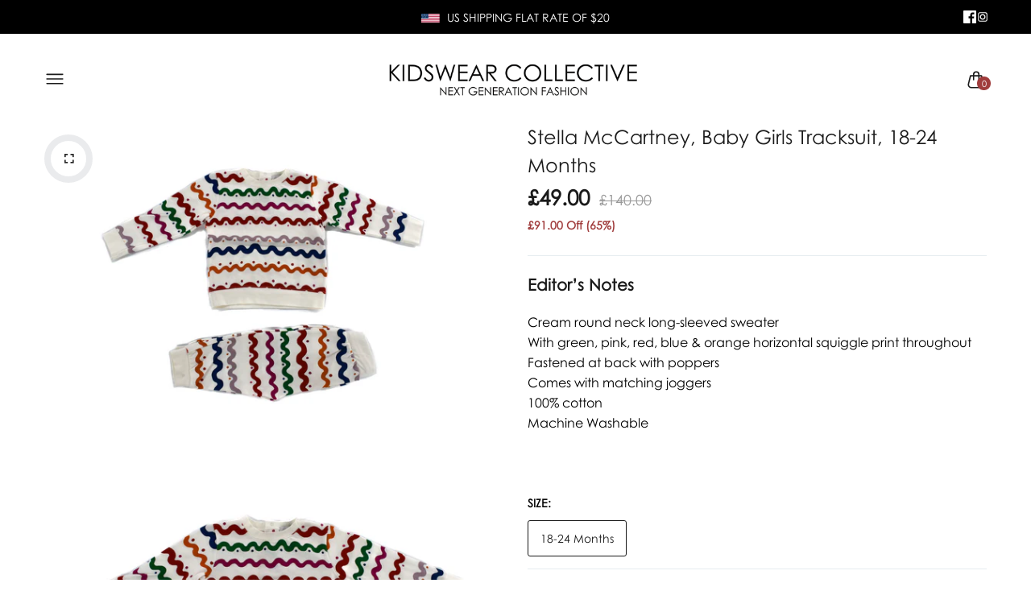

--- FILE ---
content_type: text/html; charset=utf-8
request_url: https://www.kidswearcollective.com/products/stella-mccartney-baby-girls-tracksuit-18-24-months
body_size: 58248
content:
<!doctype html>
<html class="no-js" lang="en">
<head>
  <meta charset="utf-8">   
  <meta http-equiv="X-UA-Compatible" content="IE=edge">
  <meta name="theme-color" content="#aaaaaa">
  <meta name="format-detection" content="telephone=no"><link rel="canonical" href="https://www.kidswearcollective.com/products/stella-mccartney-baby-girls-tracksuit-18-24-months"><link rel="prefetch" as="document" href="https://www.kidswearcollective.com">
  <link rel="preconnect" href="//kidswearcollective.myshopify.com" crossorigin>
  <link rel="preconnect" href="//shopify.com" crossorigin>
  
  <title>Stella McCartney, Baby Girls Tracksuit, 18-24 Months&ndash; KIDSWEAR COLLECTIVE</title>
    
      <meta name="description" content="Editor&#39;s Notes  Cream round neck long-sleeved sweater With green, pink, red, blue &amp;amp; orange horizontal squiggle print throughout Fastened at back with poppers Comes with matching joggers 100% cotton Machine Washable This item comes up true to size. For more information see our Size Guide Pre-Loved items are carefull">
    
<link rel="shortcut icon" type="image/png" href="//www.kidswearcollective.com/cdn/shop/files/favicon_3_32x.png?v=1742231143">
  <meta name="viewport" content="width=device-width,initial-scale=1">
  <meta name="theme-color" content="#2d2a6e">
  
  <link rel="preconnect" href="https://fonts.googleapis.com"><link rel="preconnect" href="https://fonts.gstatic.com" crossorigin><link href="https://fonts.googleapis.com/css2?family=DM+Sans:ital,wght@0,100;0,200;0,300;0,400;0,500;0,600;0,700;0,800;0,900;1,100;1,200;1,300;1,400;1,500;1,600;1,700;1,800;1,900&display=swap" rel="stylesheet"><style data-shopify>body{	font-family: DM Sans, sans-serif;;	font-weight: 400;}input,button{	font-family: DM Sans;}h1,.h1{	font-family: DM Sans, sans-serif;;	font-weight: ;}h2,.h2{	font-family: DM Sans, sans-serif;;	font-weight: ;}h3,.h3{	font-family: DM Sans, sans-serif;;	font-weight: ;}h4,.h4{	font-family: DM Sans, sans-serif;;	font-weight: ;}h5,.h5{	font-family: DM Sans, sans-serif;;	font-weight: ;}h6,.h6{	font-family: DM Sans, sans-serif;;	font-weight: ;}</style>
<link rel="preconnect" href=" //www.kidswearcollective.com/cdn/shop/t/41/assets/style.fotorama.min.css?v=106436700360161332531749203946" crossorigin>
<link rel="preload" as="style" href="//www.kidswearcollective.com/cdn/shop/t/41/assets/style.fotorama.min.css?v=106436700360161332531749203946">
<link href="//www.kidswearcollective.com/cdn/shop/t/41/assets/style.fotorama.min.css?v=106436700360161332531749203946" rel="stylesheet" type="text/css" media="all" /> 
<link rel="preconnect" href=" //www.kidswearcollective.com/cdn/shop/t/41/assets/style.magnific-popup.min.css?v=166369077899702518891749203957" crossorigin>
<link rel="preload" as="style" href="//www.kidswearcollective.com/cdn/shop/t/41/assets/style.magnific-popup.min.css?v=166369077899702518891749203957">
<link href="//www.kidswearcollective.com/cdn/shop/t/41/assets/style.magnific-popup.min.css?v=166369077899702518891749203957" rel="stylesheet" type="text/css" media="all" /> 
<link rel="preconnect" href=" //www.kidswearcollective.com/cdn/shop/t/41/assets/style.pre_theme.min.css?16150" crossorigin>
<link rel="preload" as="style" href="//www.kidswearcollective.com/cdn/shop/t/41/assets/style.pre_theme.css?v=153219320677855345211749203959">
<link href="//www.kidswearcollective.com/cdn/shop/t/41/assets/style.pre_theme.css?v=153219320677855345211749203959" rel="stylesheet" type="text/css" media="all" /> 
<link rel="preconnect" href=" //www.kidswearcollective.com/cdn/shop/t/41/assets/style.line-awesome.min.css?v=81656002692593350661749203955" crossorigin>
<link rel="preload" as="style" href="//www.kidswearcollective.com/cdn/shop/t/41/assets/style.line-awesome.min.css?v=81656002692593350661749203955">
<link href="//www.kidswearcollective.com/cdn/shop/t/41/assets/style.line-awesome.min.css?v=81656002692593350661749203955" rel="stylesheet" type="text/css" media="all" /> 
<link rel="preconnect" href=" //www.kidswearcollective.com/cdn/shop/t/41/assets/dukamarket.css?v=74901411931273550181749203791" crossorigin>
<link rel="preload" as="style" href="//www.kidswearcollective.com/cdn/shop/t/41/assets/dukamarket.css?v=74901411931273550181749203791">
<link href="//www.kidswearcollective.com/cdn/shop/t/41/assets/dukamarket.css?v=74901411931273550181749203791" rel="stylesheet" type="text/css" media="all" />  
<link rel="preconnect" href=" //www.kidswearcollective.com/cdn/shop/t/41/assets/style.font-awesome.min.css?v=21869632697367095781749203941" crossorigin>
<link rel="preload" as="style" href="//www.kidswearcollective.com/cdn/shop/t/41/assets/style.font-awesome.min.css?v=21869632697367095781749203941">
<link href="//www.kidswearcollective.com/cdn/shop/t/41/assets/style.font-awesome.min.css?v=21869632697367095781749203941" rel="stylesheet" type="text/css" media="all" />
<link rel="preload" as="style" href="//www.kidswearcollective.com/cdn/shop/t/41/assets/style.linearicons-free.css?v=42576630638055735471749203956">
<link href="//www.kidswearcollective.com/cdn/shop/t/41/assets/style.linearicons-free.css?v=42576630638055735471749203956" rel="stylesheet" type="text/css" media="all" />
<link rel="preconnect" href=" //www.kidswearcollective.com/cdn/shop/t/41/assets/style.slick-theme.min.css?v=161686070267836145841749203964" crossorigin>
<link rel="preload" as="style" href="//www.kidswearcollective.com/cdn/shop/t/41/assets/style.slick-theme.min.css?v=161686070267836145841749203964">
<link href="//www.kidswearcollective.com/cdn/shop/t/41/assets/style.slick-theme.min.css?v=161686070267836145841749203964" rel="stylesheet" type="text/css" media="all" />
<link rel="preconnect" href=" //www.kidswearcollective.com/cdn/shop/t/41/assets/style.slick.min.css?v=59802560899855143101749203965" crossorigin>
<link rel="preload" as="style" href="//www.kidswearcollective.com/cdn/shop/t/41/assets/style.slick.min.css?v=59802560899855143101749203965">
<link href="//www.kidswearcollective.com/cdn/shop/t/41/assets/style.slick.min.css?v=59802560899855143101749203965" rel="stylesheet" type="text/css" media="all" />
<link rel="preconnect" href=" //www.kidswearcollective.com/cdn/shop/t/41/assets/animate.css?v=73132803757515804051749203777" crossorigin>
<link rel="preload" as="style" href="//www.kidswearcollective.com/cdn/shop/t/41/assets/animate.css?v=73132803757515804051749203777">
<link href="//www.kidswearcollective.com/cdn/shop/t/41/assets/animate.css?v=73132803757515804051749203777" rel="stylesheet" type="text/css" media="all" />

<link rel="preconnect" href="//www.kidswearcollective.com/cdn/shop/t/41/assets/style.header1.css?v=171418849341121508541754391783" crossorigin>
<link rel="preload" as="style" href="//www.kidswearcollective.com/cdn/shop/t/41/assets/style.header1.css?v=171418849341121508541754391783">
<link href="//www.kidswearcollective.com/cdn/shop/t/41/assets/style.header1.css?v=171418849341121508541754391783" rel="stylesheet" type="text/css" media="all" /> 


<link rel="preconnect" href=" //www.kidswearcollective.com/cdn/shop/t/41/assets/style.footer2.css?v=39495942577923417631754391001" crossorigin>
<link rel="preload" as="style" href="//www.kidswearcollective.com/cdn/shop/t/41/assets/style.footer2.css?v=39495942577923417631754391001">
<link href="//www.kidswearcollective.com/cdn/shop/t/41/assets/style.footer2.css?v=39495942577923417631754391001" rel="stylesheet" type="text/css" media="all" />
<link rel="preconnect" href=" //www.kidswearcollective.com/cdn/shop/t/41/assets/global.css?v=171509710278329797381754554752" crossorigin>
<link rel="preload" as="style" href="//www.kidswearcollective.com/cdn/shop/t/41/assets/global.css?v=171509710278329797381754554752">
<link href="//www.kidswearcollective.com/cdn/shop/t/41/assets/global.css?v=171509710278329797381754554752" rel="stylesheet" type="text/css" media="all" />	
<link rel="preconnect" href=" //www.kidswearcollective.com/cdn/shop/t/41/assets/style.product.css?v=36004174271837483121749204006" crossorigin>
<link rel="preload" as="style" href="//www.kidswearcollective.com/cdn/shop/t/41/assets/style.product.css?v=36004174271837483121749204006">
<link href="//www.kidswearcollective.com/cdn/shop/t/41/assets/style.product.css?v=36004174271837483121749204006" rel="stylesheet" type="text/css" media="all" />
<link rel="preconnect" href=" //www.kidswearcollective.com/cdn/shop/t/41/assets/style.product_page.css?v=156471815659466398471753352304" crossorigin>
<link rel="preload" as="style" href="//www.kidswearcollective.com/cdn/shop/t/41/assets/style.product_page.css?v=156471815659466398471753352304">
<link href="//www.kidswearcollective.com/cdn/shop/t/41/assets/style.product_page.css?v=156471815659466398471753352304" rel="stylesheet" type="text/css" media="all" />
<link rel="preconnect" href=" //www.kidswearcollective.com/cdn/shop/t/41/assets/style.blog.css?v=57890532564047040771749204005" crossorigin>
<link rel="preload" as="style" href="//www.kidswearcollective.com/cdn/shop/t/41/assets/style.blog.css?v=57890532564047040771749204005">
<link href="//www.kidswearcollective.com/cdn/shop/t/41/assets/style.blog.css?v=57890532564047040771749204005" rel="stylesheet" type="text/css" media="all" /> 
  



  <script>(function(){if(typeof EventTarget!=="undefined"){let func=EventTarget.prototype.addEventListener;EventTarget.prototype.addEventListener=function(type,fn,capture){this.func=func;if(typeof capture!=="boolean"){capture=capture||{};capture.passive=!1}
this.func(type,fn,capture)}}}())</script>
<script src="//www.kidswearcollective.com/cdn/shop/t/41/assets/jquery.min.js?v=8324501383853434791749203874"></script>
<script src="//www.kidswearcollective.com/cdn/shop/t/41/assets/admin_setting.js?v=100738664718483591771749204005" defer="defer"></script>
<script src="//cdn.shopify.com/s/javascripts/currencies.js" defer="defer"></script>
<script src="//www.kidswearcollective.com/cdn/shop/t/41/assets/jquery.currencies.min.js?v=106585551715055709661749203863" defer="defer"></script>
<script src="//www.kidswearcollective.com/cdn/shop/t/41/assets/jquery.vendor.js?v=94035676792795509311749203887" defer="defer" id="cms_js"
        data-lazysizes='//www.kidswearcollective.com/cdn/shop/t/41/assets/jquery.lazysizes.min.js?v=57058462155833580531749203870'
        data-slick='//www.kidswearcollective.com/cdn/shop/t/41/assets/jquery.slick.min.js?v=71779134894361685811749203881'
        data-sc='//www.kidswearcollective.com/cdn/shopifycloud/storefront/assets/themes_support/shopify_common-5f594365.js'
        data-cookie='//www.kidswearcollective.com/cdn/shop/t/41/assets/jquery.cookie.js?v=177500111459531585031749203861'
        data-pjax='//www.kidswearcollective.com/cdn/shop/t/41/assets/jquery.pjax.js?v=91449123784144015491749203877'
        data-countdown='//www.kidswearcollective.com/cdn/shop/t/41/assets/jquery.countdown.min.js?v=165085004369697484571749203862'
        data-ui='//www.kidswearcollective.com/cdn/shop/t/41/assets/jquery.ui.min.js?v=69021466927206107901749203885'
        data-fotorama='//www.kidswearcollective.com/cdn/shop/t/41/assets/jquery.plugin.fotorama.min.js?v=66951651994545328081749203878'
        data-ez='//www.kidswearcollective.com/cdn/shop/t/41/assets/jquery.ez-plus.min.js?v=101369038986024691821749203865'
        data-main='//www.kidswearcollective.com/cdn/shop/t/41/assets/jquery.interact-function.js?v=90996469685586924941749205352'
        data-packery='//www.kidswearcollective.com/cdn/shop/t/41/assets/jquery.packery.pkgd.min.js?v=77024133318628480961749203875'
        data-isotope='//www.kidswearcollective.com/cdn/shop/t/41/assets/jquery.isotope.pkgd.min.js?v=59319809479902700221749203868'
        data-shopify='//www.kidswearcollective.com/cdn/shop/t/41/assets/jquery.shopify.min.js?v=87371165692206551131749203880'
        data-gridslider='//www.kidswearcollective.com/cdn/shop/t/41/assets/grid-slider.js?v=10853197957587579221749203837'
        data-validate='//www.kidswearcollective.com/cdn/shop/t/41/assets/jquery.validate.js?v=59454712949848708031749203886'
        data-accordion='//www.kidswearcollective.com/cdn/shop/t/41/assets/magicaccordion.js?v=155544292804177353601749203926'
        data-sticky-sidebar='//www.kidswearcollective.com/cdn/shop/t/41/assets/jquery.sticky-sidebar.js?v=17284366095230779641749203882'
        data-magnific-popup='//www.kidswearcollective.com/cdn/shop/t/41/assets/jquery.magnific-popup.min.js?v=184369421263510081681749203871'
        data-infinitescroll='//www.kidswearcollective.com/cdn/shop/t/41/assets/infinitescroll.js?v=34579145206896286971749203859'
        data-waypoints='//www.kidswearcollective.com/cdn/shop/t/41/assets/waypoints.js?v=23579171679490999281749203973'
        data-counterup='//www.kidswearcollective.com/cdn/shop/t/41/assets/counterup.min.js?v=97866477266021736771749203786'
        data-wow='//www.kidswearcollective.com/cdn/shop/t/41/assets/wow.min.js?v=115119078963534947431749203975'
        data-masonry='//www.kidswearcollective.com/cdn/shop/t/41/assets/jquery.masonry.js?v=53754347867532378091749203872'
        data-custom='//www.kidswearcollective.com/cdn/shop/t/41/assets/jquery.custom.js?v=144058047845513688821749203864'
        >
</script>
  
  <script>
    var theme = { moneyFormat: "£{{amount}}",moneyFormatWithCurrency: "£{{amount}} GBP", };
    document.documentElement.className = document.documentElement.className.replace('no-js', 'js');
    const type_name = "product", t_cartCount = 1,t_shop_currency = "USD", t_moneyFormat = "\u003cspan class='money'\u003e$\u003c\/span\u003e", t_cart_url = "\/cart", pr_re_url = "\/recommendations\/products"; 
     $(window).on('load', function () {
          $("html:not('.no-js') .page-load").fadeOut("slow")
     });    
  </script>
<!-- Set options BEFORE init.js loads -->
<script>
  window.Searchanise = window.Searchanise || {};
  Searchanise.Options = Searchanise.Options || {};
  Searchanise.Options.ResultsShowFiltersInSidebar = 'N';
  Searchanise.Options.ResultsShowFiltersInTopSection = 'Y';
</script>

<!-- Then load the Searchanise script -->
<script src="//searchserverapi.com/widgets/shopify/init.js?a=1k6O5e0x1c"></script>
	<script>window.performance && window.performance.mark && window.performance.mark('shopify.content_for_header.start');</script><meta name="google-site-verification" content="qKvruggkuViZpTBhtVsbW5mhlu5QuNi4BJc1uGFT0ik">
<meta id="shopify-digital-wallet" name="shopify-digital-wallet" content="/7722795126/digital_wallets/dialog">
<meta name="shopify-checkout-api-token" content="e77d796bec40f2c532023d999ae8c1bc">
<meta id="in-context-paypal-metadata" data-shop-id="7722795126" data-venmo-supported="false" data-environment="production" data-locale="en_US" data-paypal-v4="true" data-currency="GBP">
<link rel="alternate" type="application/json+oembed" href="https://www.kidswearcollective.com/products/stella-mccartney-baby-girls-tracksuit-18-24-months.oembed">
<script async="async" src="/checkouts/internal/preloads.js?locale=en-GB"></script>
<link rel="preconnect" href="https://shop.app" crossorigin="anonymous">
<script async="async" src="https://shop.app/checkouts/internal/preloads.js?locale=en-GB&shop_id=7722795126" crossorigin="anonymous"></script>
<script id="apple-pay-shop-capabilities" type="application/json">{"shopId":7722795126,"countryCode":"GB","currencyCode":"GBP","merchantCapabilities":["supports3DS"],"merchantId":"gid:\/\/shopify\/Shop\/7722795126","merchantName":"KIDSWEAR COLLECTIVE","requiredBillingContactFields":["postalAddress","email","phone"],"requiredShippingContactFields":["postalAddress","email","phone"],"shippingType":"shipping","supportedNetworks":["visa","maestro","masterCard","amex","discover","elo"],"total":{"type":"pending","label":"KIDSWEAR COLLECTIVE","amount":"1.00"},"shopifyPaymentsEnabled":true,"supportsSubscriptions":true}</script>
<script id="shopify-features" type="application/json">{"accessToken":"e77d796bec40f2c532023d999ae8c1bc","betas":["rich-media-storefront-analytics"],"domain":"www.kidswearcollective.com","predictiveSearch":true,"shopId":7722795126,"locale":"en"}</script>
<script>var Shopify = Shopify || {};
Shopify.shop = "kidswearcollective.myshopify.com";
Shopify.locale = "en";
Shopify.currency = {"active":"GBP","rate":"1.0"};
Shopify.country = "GB";
Shopify.theme = {"name":"KWC - Friday Live Launch","id":180599652727,"schema_name":"Candid KWC Redesign v1","schema_version":"2.0.0","theme_store_id":null,"role":"main"};
Shopify.theme.handle = "null";
Shopify.theme.style = {"id":null,"handle":null};
Shopify.cdnHost = "www.kidswearcollective.com/cdn";
Shopify.routes = Shopify.routes || {};
Shopify.routes.root = "/";</script>
<script type="module">!function(o){(o.Shopify=o.Shopify||{}).modules=!0}(window);</script>
<script>!function(o){function n(){var o=[];function n(){o.push(Array.prototype.slice.apply(arguments))}return n.q=o,n}var t=o.Shopify=o.Shopify||{};t.loadFeatures=n(),t.autoloadFeatures=n()}(window);</script>
<script>
  window.ShopifyPay = window.ShopifyPay || {};
  window.ShopifyPay.apiHost = "shop.app\/pay";
  window.ShopifyPay.redirectState = null;
</script>
<script id="shop-js-analytics" type="application/json">{"pageType":"product"}</script>
<script defer="defer" async type="module" src="//www.kidswearcollective.com/cdn/shopifycloud/shop-js/modules/v2/client.init-shop-cart-sync_IZsNAliE.en.esm.js"></script>
<script defer="defer" async type="module" src="//www.kidswearcollective.com/cdn/shopifycloud/shop-js/modules/v2/chunk.common_0OUaOowp.esm.js"></script>
<script type="module">
  await import("//www.kidswearcollective.com/cdn/shopifycloud/shop-js/modules/v2/client.init-shop-cart-sync_IZsNAliE.en.esm.js");
await import("//www.kidswearcollective.com/cdn/shopifycloud/shop-js/modules/v2/chunk.common_0OUaOowp.esm.js");

  window.Shopify.SignInWithShop?.initShopCartSync?.({"fedCMEnabled":true,"windoidEnabled":true});

</script>
<script>
  window.Shopify = window.Shopify || {};
  if (!window.Shopify.featureAssets) window.Shopify.featureAssets = {};
  window.Shopify.featureAssets['shop-js'] = {"shop-cart-sync":["modules/v2/client.shop-cart-sync_DLOhI_0X.en.esm.js","modules/v2/chunk.common_0OUaOowp.esm.js"],"init-fed-cm":["modules/v2/client.init-fed-cm_C6YtU0w6.en.esm.js","modules/v2/chunk.common_0OUaOowp.esm.js"],"shop-button":["modules/v2/client.shop-button_BCMx7GTG.en.esm.js","modules/v2/chunk.common_0OUaOowp.esm.js"],"shop-cash-offers":["modules/v2/client.shop-cash-offers_BT26qb5j.en.esm.js","modules/v2/chunk.common_0OUaOowp.esm.js","modules/v2/chunk.modal_CGo_dVj3.esm.js"],"init-windoid":["modules/v2/client.init-windoid_B9PkRMql.en.esm.js","modules/v2/chunk.common_0OUaOowp.esm.js"],"init-shop-email-lookup-coordinator":["modules/v2/client.init-shop-email-lookup-coordinator_DZkqjsbU.en.esm.js","modules/v2/chunk.common_0OUaOowp.esm.js"],"shop-toast-manager":["modules/v2/client.shop-toast-manager_Di2EnuM7.en.esm.js","modules/v2/chunk.common_0OUaOowp.esm.js"],"shop-login-button":["modules/v2/client.shop-login-button_BtqW_SIO.en.esm.js","modules/v2/chunk.common_0OUaOowp.esm.js","modules/v2/chunk.modal_CGo_dVj3.esm.js"],"avatar":["modules/v2/client.avatar_BTnouDA3.en.esm.js"],"pay-button":["modules/v2/client.pay-button_CWa-C9R1.en.esm.js","modules/v2/chunk.common_0OUaOowp.esm.js"],"init-shop-cart-sync":["modules/v2/client.init-shop-cart-sync_IZsNAliE.en.esm.js","modules/v2/chunk.common_0OUaOowp.esm.js"],"init-customer-accounts":["modules/v2/client.init-customer-accounts_DenGwJTU.en.esm.js","modules/v2/client.shop-login-button_BtqW_SIO.en.esm.js","modules/v2/chunk.common_0OUaOowp.esm.js","modules/v2/chunk.modal_CGo_dVj3.esm.js"],"init-shop-for-new-customer-accounts":["modules/v2/client.init-shop-for-new-customer-accounts_JdHXxpS9.en.esm.js","modules/v2/client.shop-login-button_BtqW_SIO.en.esm.js","modules/v2/chunk.common_0OUaOowp.esm.js","modules/v2/chunk.modal_CGo_dVj3.esm.js"],"init-customer-accounts-sign-up":["modules/v2/client.init-customer-accounts-sign-up_D6__K_p8.en.esm.js","modules/v2/client.shop-login-button_BtqW_SIO.en.esm.js","modules/v2/chunk.common_0OUaOowp.esm.js","modules/v2/chunk.modal_CGo_dVj3.esm.js"],"checkout-modal":["modules/v2/client.checkout-modal_C_ZQDY6s.en.esm.js","modules/v2/chunk.common_0OUaOowp.esm.js","modules/v2/chunk.modal_CGo_dVj3.esm.js"],"shop-follow-button":["modules/v2/client.shop-follow-button_XetIsj8l.en.esm.js","modules/v2/chunk.common_0OUaOowp.esm.js","modules/v2/chunk.modal_CGo_dVj3.esm.js"],"lead-capture":["modules/v2/client.lead-capture_DvA72MRN.en.esm.js","modules/v2/chunk.common_0OUaOowp.esm.js","modules/v2/chunk.modal_CGo_dVj3.esm.js"],"shop-login":["modules/v2/client.shop-login_ClXNxyh6.en.esm.js","modules/v2/chunk.common_0OUaOowp.esm.js","modules/v2/chunk.modal_CGo_dVj3.esm.js"],"payment-terms":["modules/v2/client.payment-terms_CNlwjfZz.en.esm.js","modules/v2/chunk.common_0OUaOowp.esm.js","modules/v2/chunk.modal_CGo_dVj3.esm.js"]};
</script>
<script>(function() {
  var isLoaded = false;
  function asyncLoad() {
    if (isLoaded) return;
    isLoaded = true;
    var urls = ["\/\/s3.amazonaws.com\/booster-eu-cookie\/kidswearcollective.myshopify.com\/booster_eu_cookie.js?shop=kidswearcollective.myshopify.com","\/\/code.tidio.co\/xnjtfckpzw6dk791pybbeut3nahrdd6a.js?shop=kidswearcollective.myshopify.com","https:\/\/loox.io\/widget\/41MqFll4UB\/loox.1534787946091.js?shop=kidswearcollective.myshopify.com","\/\/static.zotabox.com\/0\/5\/056c9b68eb120b36a4b791543672c8ae\/widgets.js?shop=kidswearcollective.myshopify.com","https:\/\/cdn.kilatechapps.com\/media\/nowornevercart\/7722795126.min.js?shop=kidswearcollective.myshopify.com","https:\/\/storage.nfcube.com\/instafeed-e2a97e79b42ae54eaa6eeb8e7ced0c9c.js?shop=kidswearcollective.myshopify.com","https:\/\/searchanise-ef84.kxcdn.com\/widgets\/shopify\/init.js?a=1k6O5e0x1c\u0026shop=kidswearcollective.myshopify.com"];
    for (var i = 0; i < urls.length; i++) {
      var s = document.createElement('script');
      s.type = 'text/javascript';
      s.async = true;
      s.src = urls[i];
      var x = document.getElementsByTagName('script')[0];
      x.parentNode.insertBefore(s, x);
    }
  };
  if(window.attachEvent) {
    window.attachEvent('onload', asyncLoad);
  } else {
    window.addEventListener('load', asyncLoad, false);
  }
})();</script>
<script id="__st">var __st={"a":7722795126,"offset":0,"reqid":"54565ce0-087f-46b7-bbd4-bfde6b8e80ce-1768385574","pageurl":"www.kidswearcollective.com\/products\/stella-mccartney-baby-girls-tracksuit-18-24-months","u":"5d0c4aa8c93d","p":"product","rtyp":"product","rid":6871206297718};</script>
<script>window.ShopifyPaypalV4VisibilityTracking = true;</script>
<script id="captcha-bootstrap">!function(){'use strict';const t='contact',e='account',n='new_comment',o=[[t,t],['blogs',n],['comments',n],[t,'customer']],c=[[e,'customer_login'],[e,'guest_login'],[e,'recover_customer_password'],[e,'create_customer']],r=t=>t.map((([t,e])=>`form[action*='/${t}']:not([data-nocaptcha='true']) input[name='form_type'][value='${e}']`)).join(','),a=t=>()=>t?[...document.querySelectorAll(t)].map((t=>t.form)):[];function s(){const t=[...o],e=r(t);return a(e)}const i='password',u='form_key',d=['recaptcha-v3-token','g-recaptcha-response','h-captcha-response',i],f=()=>{try{return window.sessionStorage}catch{return}},m='__shopify_v',_=t=>t.elements[u];function p(t,e,n=!1){try{const o=window.sessionStorage,c=JSON.parse(o.getItem(e)),{data:r}=function(t){const{data:e,action:n}=t;return t[m]||n?{data:e,action:n}:{data:t,action:n}}(c);for(const[e,n]of Object.entries(r))t.elements[e]&&(t.elements[e].value=n);n&&o.removeItem(e)}catch(o){console.error('form repopulation failed',{error:o})}}const l='form_type',E='cptcha';function T(t){t.dataset[E]=!0}const w=window,h=w.document,L='Shopify',v='ce_forms',y='captcha';let A=!1;((t,e)=>{const n=(g='f06e6c50-85a8-45c8-87d0-21a2b65856fe',I='https://cdn.shopify.com/shopifycloud/storefront-forms-hcaptcha/ce_storefront_forms_captcha_hcaptcha.v1.5.2.iife.js',D={infoText:'Protected by hCaptcha',privacyText:'Privacy',termsText:'Terms'},(t,e,n)=>{const o=w[L][v],c=o.bindForm;if(c)return c(t,g,e,D).then(n);var r;o.q.push([[t,g,e,D],n]),r=I,A||(h.body.append(Object.assign(h.createElement('script'),{id:'captcha-provider',async:!0,src:r})),A=!0)});var g,I,D;w[L]=w[L]||{},w[L][v]=w[L][v]||{},w[L][v].q=[],w[L][y]=w[L][y]||{},w[L][y].protect=function(t,e){n(t,void 0,e),T(t)},Object.freeze(w[L][y]),function(t,e,n,w,h,L){const[v,y,A,g]=function(t,e,n){const i=e?o:[],u=t?c:[],d=[...i,...u],f=r(d),m=r(i),_=r(d.filter((([t,e])=>n.includes(e))));return[a(f),a(m),a(_),s()]}(w,h,L),I=t=>{const e=t.target;return e instanceof HTMLFormElement?e:e&&e.form},D=t=>v().includes(t);t.addEventListener('submit',(t=>{const e=I(t);if(!e)return;const n=D(e)&&!e.dataset.hcaptchaBound&&!e.dataset.recaptchaBound,o=_(e),c=g().includes(e)&&(!o||!o.value);(n||c)&&t.preventDefault(),c&&!n&&(function(t){try{if(!f())return;!function(t){const e=f();if(!e)return;const n=_(t);if(!n)return;const o=n.value;o&&e.removeItem(o)}(t);const e=Array.from(Array(32),(()=>Math.random().toString(36)[2])).join('');!function(t,e){_(t)||t.append(Object.assign(document.createElement('input'),{type:'hidden',name:u})),t.elements[u].value=e}(t,e),function(t,e){const n=f();if(!n)return;const o=[...t.querySelectorAll(`input[type='${i}']`)].map((({name:t})=>t)),c=[...d,...o],r={};for(const[a,s]of new FormData(t).entries())c.includes(a)||(r[a]=s);n.setItem(e,JSON.stringify({[m]:1,action:t.action,data:r}))}(t,e)}catch(e){console.error('failed to persist form',e)}}(e),e.submit())}));const S=(t,e)=>{t&&!t.dataset[E]&&(n(t,e.some((e=>e===t))),T(t))};for(const o of['focusin','change'])t.addEventListener(o,(t=>{const e=I(t);D(e)&&S(e,y())}));const B=e.get('form_key'),M=e.get(l),P=B&&M;t.addEventListener('DOMContentLoaded',(()=>{const t=y();if(P)for(const e of t)e.elements[l].value===M&&p(e,B);[...new Set([...A(),...v().filter((t=>'true'===t.dataset.shopifyCaptcha))])].forEach((e=>S(e,t)))}))}(h,new URLSearchParams(w.location.search),n,t,e,['guest_login'])})(!0,!0)}();</script>
<script integrity="sha256-4kQ18oKyAcykRKYeNunJcIwy7WH5gtpwJnB7kiuLZ1E=" data-source-attribution="shopify.loadfeatures" defer="defer" src="//www.kidswearcollective.com/cdn/shopifycloud/storefront/assets/storefront/load_feature-a0a9edcb.js" crossorigin="anonymous"></script>
<script crossorigin="anonymous" defer="defer" src="//www.kidswearcollective.com/cdn/shopifycloud/storefront/assets/shopify_pay/storefront-65b4c6d7.js?v=20250812"></script>
<script data-source-attribution="shopify.dynamic_checkout.dynamic.init">var Shopify=Shopify||{};Shopify.PaymentButton=Shopify.PaymentButton||{isStorefrontPortableWallets:!0,init:function(){window.Shopify.PaymentButton.init=function(){};var t=document.createElement("script");t.src="https://www.kidswearcollective.com/cdn/shopifycloud/portable-wallets/latest/portable-wallets.en.js",t.type="module",document.head.appendChild(t)}};
</script>
<script data-source-attribution="shopify.dynamic_checkout.buyer_consent">
  function portableWalletsHideBuyerConsent(e){var t=document.getElementById("shopify-buyer-consent"),n=document.getElementById("shopify-subscription-policy-button");t&&n&&(t.classList.add("hidden"),t.setAttribute("aria-hidden","true"),n.removeEventListener("click",e))}function portableWalletsShowBuyerConsent(e){var t=document.getElementById("shopify-buyer-consent"),n=document.getElementById("shopify-subscription-policy-button");t&&n&&(t.classList.remove("hidden"),t.removeAttribute("aria-hidden"),n.addEventListener("click",e))}window.Shopify?.PaymentButton&&(window.Shopify.PaymentButton.hideBuyerConsent=portableWalletsHideBuyerConsent,window.Shopify.PaymentButton.showBuyerConsent=portableWalletsShowBuyerConsent);
</script>
<script data-source-attribution="shopify.dynamic_checkout.cart.bootstrap">document.addEventListener("DOMContentLoaded",(function(){function t(){return document.querySelector("shopify-accelerated-checkout-cart, shopify-accelerated-checkout")}if(t())Shopify.PaymentButton.init();else{new MutationObserver((function(e,n){t()&&(Shopify.PaymentButton.init(),n.disconnect())})).observe(document.body,{childList:!0,subtree:!0})}}));
</script>
<link id="shopify-accelerated-checkout-styles" rel="stylesheet" media="screen" href="https://www.kidswearcollective.com/cdn/shopifycloud/portable-wallets/latest/accelerated-checkout-backwards-compat.css" crossorigin="anonymous">
<style id="shopify-accelerated-checkout-cart">
        #shopify-buyer-consent {
  margin-top: 1em;
  display: inline-block;
  width: 100%;
}

#shopify-buyer-consent.hidden {
  display: none;
}

#shopify-subscription-policy-button {
  background: none;
  border: none;
  padding: 0;
  text-decoration: underline;
  font-size: inherit;
  cursor: pointer;
}

#shopify-subscription-policy-button::before {
  box-shadow: none;
}

      </style>
<script id="sections-script" data-sections="top-bar" defer="defer" src="//www.kidswearcollective.com/cdn/shop/t/41/compiled_assets/scripts.js?16150"></script>
<script>window.performance && window.performance.mark && window.performance.mark('shopify.content_for_header.end');</script>
  <script>
  document.addEventListener('Searchanise.Loaded', function () {
    if (typeof Searchanise !== 'undefined' && typeof Searchanise.SetOptions === 'function') {
      Searchanise.SetOptions({
        ResultsShowFiltersInSidebar: 'N',
        ResultsShowFiltersInTopSection: 'Y'
      });
    }
  });
</script>

  <script>
document.addEventListener("DOMContentLoaded", function () {
  // Inject CSS styles
  const style = document.createElement("style");
  style.innerHTML = `
    /* === Searchanise Layout & Overrides === */




    .snize-horizontal-filters .snize-filters-dropdown {
      background: #f8f8f8;
      border: 1px solid #ccc;
      padding: 6px 14px;
      border-radius: 4px;
      font-size: 14px;
      cursor: pointer;
      min-width: 130px;
      text-align: center;
      transition: all 0.2s ease;
    }

    .snize-horizontal-filters .snize-filters-dropdown:hover {
      background: #eee;
    }

    .snize-horizontal-filters .snize-filters-dropdown.active {
      border-color: #000;
      background: #e6e6e6;
      font-weight: bold;
    }

    .snize-horizontal-filters .snize-filters-dropdown::after {
      content: "▼";
      font-size: 10px;
      margin-left: 5px;
    }

    @media (max-width: 768px) {
      .snize-horizontal-filters {
        overflow-x: auto;
        justify-content: flex-start;
        padding: 10px;
        gap: 8px;
      }

      .snize-horizontal-filters .snize-filters-dropdown {
        min-width: auto;
        flex-shrink: 0;
        white-space: nowrap;
      }

      .collection-short-description {
        padding-top: 60px !important;
      }
    }

    .snize-description,
    .snize-main-panel-collection-results-found,
    .snize-price-difference {
      display: none !important;
    }

    .snize-product .snize-thumbnail-wrapper {
      height: 260px !important;
    }

    @media (max-width: 768px) {
      .snize-product .snize-thumbnail-wrapper {
        height: 200px !important;
      }
    }

    .quick-add-button {
  display: none;
  position: absolute;
  bottom: 10px;
  left: 50%;
  transform: translateX(-50%);
  background-color: #8D3F43;
  color: white;
  border: none;
  padding: 6px 12px;
  border-radius: 999px;
  font-size: 12px;
  cursor: pointer;
  z-index: 3;
  transition: all 0.3s ease;
  align-items: center;
}

.snize-item:hover .quick-add-button {
  display: flex;
  justify-content: center;
  align-items: center;
}


    .snize-item {
      position: relative;
    }

    /* Space between price and (hidden) discount */
    .snize-discounted-price + .snize-price-difference::before {
      content: " ";
    }
  `;
  document.head.appendChild(style);



<script>
document.addEventListener("DOMContentLoaded", function () {
  function injectQuickAddButtons() {
    document.querySelectorAll('.snize-item').forEach(item => {
      if (item.querySelector('.quick-add-button')) return;

      // Look for any anchor tag linking to a /products/... URL
      const productLink = item.querySelector('a[href*="/products/"]');
      if (!productLink) return;

      const handleMatch = productLink.href.match(/\/products\/([\w-]+)/);
      if (!handleMatch || !handleMatch[1]) return;

      const handle = handleMatch[1];
      const button = document.createElement('button');
      button.className = 'quick-add-button';
      button.innerHTML = `<svg xmlns="http://www.w3.org/2000/svg" width="16" height="16" fill="currentColor" viewBox="0 0 24 24"><path d="M7 4V2a1 1 0 112 0v2h6V2a1 1 0 112 0v2h4a1 1 0 011 1v2a1 1 0 01-1 1h-1.09l-1.2 12.09A3 3 0 0114.72 22H9.28a3 3 0 01-2.99-2.91L5.09 8H4a1 1 0 01-1-1V5a1 1 0 011-1h3zm0 4l.89 9.09A1 1 0 008.87 18h5.26a1 1 0 00.98-.91L16 8H7z"/></svg>`;

      // Retrieve variant ID and bind add-to-cart
      fetch(`/products/${handle}.js`)
        .then(res => res.ok ? res.json() : null)
        .then(data => {
          const variantId = data?.variants?.[0]?.id;
          if (!variantId) return;

          button.addEventListener('click', e => {
            e.preventDefault();
            fetch('/cart/add.js', {
              method: 'POST',
              headers: { 'Content-Type': 'application/json' },
              body: JSON.stringify({ items: [{ id: variantId, quantity: 1 }] })
            }).then(() => {
              button.innerHTML = '✓ Added';
              setTimeout(() => {
                button.innerHTML = `<svg xmlns="http://www.w3.org/2000/svg" width="16" height="16" fill="currentColor" viewBox="0 0 24 24"><path d="M7 4V2a1 1 0 112 0v2h6V2a1 1 0 112 0v2h4a1 1 0 011 1v2a1 1 0 01-1 1h-1.09l-1.2 12.09A3 3 0 0114.72 22H9.28a3 3 0 01-2.99-2.91L5.09 8H4a1 1 0 01-1-1V5a1 1 0 011-1h3zm0 4l.89 9.09A1 1 0 008.87 18h5.26a1 1 0 00.98-.91L16 8H7z"/></svg>`;
              }, 1200);
            });
          });

          item.appendChild(button);
        })
        .catch(() => {
          // Log errors silently if needed
        });
    });
  }

  const snizeRoot = document.getElementById('snize_results');
  if (snizeRoot) {
    const observer = new MutationObserver(() => {
      injectQuickAddButtons();
    });
    observer.observe(snizeRoot, { childList: true, subtree: true });
  }

  setTimeout(injectQuickAddButtons, 1500); // Fallback
});
</script>


  
<!-- BEGIN app block: shopify://apps/tipo-related-products/blocks/app-embed/75cf2d86-3988-45e7-8f28-ada23c99704f --><script type="text/javascript">
  
    
    
    var Globo = Globo || {};
    window.Globo.RelatedProducts = window.Globo.RelatedProducts || {}; window.moneyFormat = "£{{amount}}"; window.shopCurrency = "GBP";
    window.globoRelatedProductsConfig = {
      __webpack_public_path__ : "https://cdn.shopify.com/extensions/019a6293-eea2-75db-9d64-cc7878a1288f/related-test-cli3-121/assets/", apiUrl: "https://related-products.globo.io/api", alternateApiUrl: "https://related-products.globo.io",
      shop: "kidswearcollective.myshopify.com", domain: "www.kidswearcollective.com",themeOs20: true, page: 'product',
      customer:null,
      urls:  { search: '/apps/glorelated/data', collection: '/apps/glorelated/data'} ,
      translation: {"add_to_cart":"Add to cart","added_to_cart":"Added to cart","add_selected_to_cart":"Add selected to cart","added_selected_to_cart":"Added selected to cart","sale":"Sale","total_price":"Total price:","this_item":"This item:","sold_out":"Sold out","add_to_cart_short":"ADD","added_to_cart_short":"ADDED"},
      settings: {"hidewatermark":false,"redirect":true,"new_tab":true,"image_ratio":"400:500","visible_tags":null,"hidden_tags":null,"hidden_collections":null,"exclude_tags":null,"carousel_autoplay":false,"carousel_disable_in_mobile":false,"carousel_loop":true,"carousel_rtl":false,"carousel_items":"5","sold_out":false,"discount":{"enable":false,"condition":"any","type":"percentage","value":10},"copyright":"Powered by \u003ca href=\"https:\/\/tipo.io\" target=\"_blank\" title=\"Make eCommerce better with Tipo Apps\"\u003eTipo\u003c\/a\u003e \u003ca href=\"https:\/\/apps.shopify.com\/globo-related-products\" target=\"_blank\"  title=\"Tipo Related Products, Upsell\"\u003eRelated\u003c\/a\u003e"},
      boughtTogetherIds: {},
      trendingProducts: ["versace-girls-shirt-6-years-2","pepa-london-girls-shoes-multiple-sizes","pepa-london-boys-or-girls-plimsoles-multiple-sizes","kuling-girls-ski-mittens-4-6-years","juicy-couture-baby-girls-top-3-6-months","amaia-baby-boy-girls-corduroy-shorts-9-12-months","il-porticciolo-girls-coat-multiple-sizes","gucci-girls-dress-12-years-7","mini-rodini-baby-boys-sweater-12-18-months","petit-bateau-girls-dress-10-years-1","stella-mccartney-girls-dress-8-years-18","jacadi-girls-dress-6-years-18","confiture-girls-dress-8-years-6","confiture-girls-sweater-10-years-3","stella-mccartney-girls-t-shirt-8-years-3","monnalisa-girls-shorts-9-years","the-middle-daughter-girls-top-9-years-3","pangaia-boys-or-girls-sweater-9-years-1","bonpoint-boys-shorts-4-years-12","bonpoint-girls-blouse-6-years-24","nike-baby-boys-sneakers-eu-21","alf-the-label-baby-changing-bag-one-size-1","jacadi-boys-polo-top-4-years","ralph-lauren-boys-sweater-3-years-20","ralph-lauren-boys-swim-shorts-4-years-5","ralph-lauren-boys-t-shirt-3-years-29","ralph-lauren-boys-polo-shirt-4-years-2","ralph-lauren-boys-sweater-3-years-25","ralph-lauren-baby-boys-sunhat-0-3-months","mome-baby-girls-romper-bonnet-0-3-months"],
      productBoughtTogether: [],
      productRelated: [],
      cart: [],
      basis_collection_handle: 'globo_basis_collection',
      widgets: [{"id":23683,"title":{"trans":[],"text":"Related products","color":"#000000","fontSize":"25","align":"center"},"subtitle":{"trans":[],"text":null,"color":"#000000","fontSize":"18"},"when":{"type":"all_product","datas":{"products":[],"collections":[],"tags":[]}},"conditions":{"type":"same_product_type","datas":{"products":[],"collections":[],"tags":[]},"condition":null},"template":{"id":"1","elements":["price","addToCartBtn","variantSelector","saleLabel"],"productTitle":{"fontSize":"15","color":"#111111"},"productPrice":{"fontSize":"14","color":"#B12704"},"productOldPrice":{"fontSize":"14","color":"#989898"},"button":{"fontSize":"14","color":"#ffffff","backgroundColor":"#6371c7"},"saleLabel":{"color":"#fff","backgroundColor":"#c00000"},"selected":true,"this_item":true,"customCarousel":{"large":"4","small":"3","tablet":"2","mobile":"2"}},"positions":["product"],"maxWidth":1170,"limit":4,"random":0,"discount":0,"sort":0,"enable":1,"created_at":"2025-07-15 10:34:54","app_version":5,"layout":"71650","type":"widget"}],
      offers: [],
      view_name: 'globo.alsobought', cart_properties_name: '_bundle', upsell_properties_name: '_upsell_bundle',
      discounted_ids: [],discount_min_amount: 0,offerdiscounted_ids: [],offerdiscount_min_amount: 0,data: { ids: ["6871206297718"],handles: ["stella-mccartney-baby-girls-tracksuit-18-24-months"], title : "Stella McCartney, Baby Girls Tracksuit, 18-24 Months", vendors: ["Stella McCartney Kids"], types: ["Baby Girl, 18-24 Months"], tags: ["Babies","Girls","Months 18-24","Pre-Loved","Stella McCartney"], collections: [] },
        
        product: {id: "6871206297718", title: "Stella McCartney, Baby Girls Tracksuit, 18-24 Months", handle: "stella-mccartney-baby-girls-tracksuit-18-24-months", price: 4900, compare_at_price: 14000, images: ["//www.kidswearcollective.com/cdn/shop/files/DSC_0415_e91a4931-25d1-4f4a-94e6-d8fd3a57b930.jpg?v=1686358289"], variants: [{"id":40078310146166,"title":"18-24 Months \/ Pre-Loved. Good. Signs of Wear.","option1":"18-24 Months","option2":"Pre-Loved. Good. Signs of Wear.","option3":null,"sku":"G18428","requires_shipping":true,"taxable":false,"featured_image":null,"available":false,"name":"Stella McCartney, Baby Girls Tracksuit, 18-24 Months - 18-24 Months \/ Pre-Loved. Good. Signs of Wear.","public_title":"18-24 Months \/ Pre-Loved. Good. Signs of Wear.","options":["18-24 Months","Pre-Loved. Good. Signs of Wear."],"price":4900,"weight":0,"compare_at_price":14000,"inventory_management":"shopify","barcode":"","requires_selling_plan":false,"selling_plan_allocations":[]}], available: false, vendor: "Stella McCartney Kids", product_type: "Baby Girl, 18-24 Months", tags: ["Babies","Girls","Months 18-24","Pre-Loved","Stella McCartney"], published_at:"2023-06-10 01:51:24 +0100"},cartdata:{ ids: [],handles: [], vendors: [], types: [], tags: [], collections: [] },upselldatas:{},cartitems:[],cartitemhandles: [],manualCollectionsDatas: {},layouts: [],
      no_image_url: "https://cdn.shopify.com/s/images/admin/no-image-large.gif",
      manualRecommendations:[], manualVendors:[], manualTags:[], manualProductTypes:[], manualCollections:[],
      app_version : 5,
      collection_handle: "", curPlan :  "FREE" ,
    }; globoRelatedProductsConfig.layouts[71650] = {"id":71650,"page":"product","layout":"related","condition":null,"label":"Related","title":{"color":"#121212","fontSize":"20","align":"left"},"subtitle":{"color":"#989898","fontSize":"14"},"maxWidth":1170,"maxItem":10,"template":{"id":"1","elements":["variantSelector","price","saleLabel","addToCartBtn"],"productTitle":{"fontSize":"16","color":"#121212"},"productPrice":{"fontSize":"16","color":"#c00000"},"productOldPrice":{"fontSize":"13","color":"#989898"},"button":{"fontSize":"13","color":"#FFFFFF","backgroundColor":"#121212"},"saleLabel":{"color":"#FFFFFF","backgroundColor":"#c00000"},"selected":true,"this_item":true,"customCarousel":{"large":4,"small":3,"tablet":2,"mobile":2},"position":"2","htmlelement":""},"isdefault":1,"enable":1,"parentLayout":0,"created_at":null,"updated_at":null}; globoRelatedProductsConfig.layouts[71651] = {"id":71651,"page":"product","layout":"frequently","condition":null,"label":"Frequently Bought Together","title":{"color":"#121212","fontSize":"20","align":"left"},"subtitle":{"color":"#989898","fontSize":"14"},"maxWidth":1170,"maxItem":10,"template":{"id":"2","elements":["price","addToCartBtn","saleLabel","variantSelector"],"productTitle":{"fontSize":"14","color":"#121212"},"productPrice":{"fontSize":"16","color":"#b12704"},"productOldPrice":{"fontSize":"13","color":"#989898"},"button":{"fontSize":"13","color":"#FFFFFF","backgroundColor":"#121212"},"saleLabel":{"color":"#FFFFFF","backgroundColor":"#c00000"},"selected":true,"this_item":true,"customCarousel":{"large":"4","small":"4","tablet":"3","mobile":"2"},"position":"1","htmlelement":""},"isdefault":1,"enable":1,"parentLayout":0,"created_at":null,"updated_at":null}; globoRelatedProductsConfig.layouts[71652] = {"id":71652,"page":"product","layout":"add_on","condition":null,"label":"Add on","title":{"color":"#121212","fontSize":"20","align":"left"},"subtitle":{"color":"#989898","fontSize":"14"},"maxWidth":1170,"maxItem":10,"template":{"id":"1","elements":["variantSelector","price","saleLabel","addToCartBtn"],"productTitle":{"fontSize":"16","color":"#121212"},"productPrice":{"fontSize":"16","color":"#c00000"},"productOldPrice":{"fontSize":"13","color":"#989898"},"button":{"fontSize":"13","color":"#FFFFFF","backgroundColor":"#121212"},"saleLabel":{"color":"#FFFFFF","backgroundColor":"#c00000"},"selected":true,"this_item":true,"customCarousel":{"large":4,"small":3,"tablet":2,"mobile":2},"position":"2","htmlelement":""},"isdefault":1,"enable":1,"parentLayout":0,"created_at":null,"updated_at":null}; globoRelatedProductsConfig.layouts[71653] = {"id":71653,"page":"product","layout":"viewed","condition":null,"label":"Recently viewed products","title":{"color":"#121212","fontSize":"20","align":"left"},"subtitle":{"color":"#989898","fontSize":"14"},"maxWidth":1170,"maxItem":10,"template":{"id":"1","elements":["variantSelector","price","saleLabel","addToCartBtn"],"productTitle":{"fontSize":"16","color":"#121212"},"productPrice":{"fontSize":"16","color":"#c00000"},"productOldPrice":{"fontSize":"13","color":"#989898"},"button":{"fontSize":"13","color":"#FFFFFF","backgroundColor":"#121212"},"saleLabel":{"color":"#FFFFFF","backgroundColor":"#c00000"},"selected":true,"this_item":true,"customCarousel":{"large":4,"small":3,"tablet":2,"mobile":2},"position":"2","htmlelement":""},"isdefault":1,"enable":1,"parentLayout":0,"created_at":null,"updated_at":null};
    globoRelatedProductsConfig.data.collections = globoRelatedProductsConfig.data.collections.concat(["best-selling-collection","baby-all-in-ones","all-items-2","kids-designer-tracksuits","kwc-316","new-arrivals-old","new-collection","stella-mccartney-baby-clothes","stella-mccartney-girls-clothing","the-cosy-collection"]);globoRelatedProductsConfig.boughtTogetherIds[6871206297718] = false;globoRelatedProductsConfig.upselldatas[6871206297718] = { title: "Stella McCartney, Baby Girls Tracksuit, 18-24 Months", collections :["best-selling-collection","baby-all-in-ones","all-items-2","kids-designer-tracksuits","kwc-316","new-arrivals-old","new-collection","stella-mccartney-baby-clothes","stella-mccartney-girls-clothing","the-cosy-collection"], tags:["Babies","Girls","Months 18-24","Pre-Loved","Stella McCartney"], product_type:"Baby Girl, 18-24 Months"};
</script>
<style>
  
    
    
    
    
    
    
      .globo_widget_23683{
        min-height: 0.0px;
        display: block !important;
      }
    

    
      @media only screen and (max-width: 600px) {
        .globo_widget_23683{
          min-height: 0.0px;
        }
      }
      .globo_widget_23683.globo_widget_mobile{
        min-height: 0.0px;
        display: block !important;
      }
    
  
</style>
<script>
  document.addEventListener('DOMContentLoaded', function () {
    document.querySelectorAll('[class*=globo_widget_]').forEach(function (el) {
      if (el.clientWidth < 600) {
        el.classList.add('globo_widget_mobile');
      }
    });
  });
</script>

<!-- BEGIN app snippet: globo-alsobought-style -->
<style>
    .ga-products-box .ga-product_image:after{padding-top:100%;}
    @media only screen and (max-width:749px){.return-link-wrapper{margin-bottom:0 !important;}}
    
        
        
            
                
                
                  .ga-products-box .ga-product_image:after{padding-top:125.0%;}
                
            
        
    
    </style>
<!-- END app snippet -->
<!-- END app block --><!-- BEGIN app block: shopify://apps/instafeed/blocks/head-block/c447db20-095d-4a10-9725-b5977662c9d5 --><link rel="preconnect" href="https://cdn.nfcube.com/">
<link rel="preconnect" href="https://scontent.cdninstagram.com/">


  <script>
    document.addEventListener('DOMContentLoaded', function () {
      let instafeedScript = document.createElement('script');

      
        instafeedScript.src = 'https://storage.nfcube.com/instafeed-e2a97e79b42ae54eaa6eeb8e7ced0c9c.js';
      

      document.body.appendChild(instafeedScript);
    });
  </script>





<!-- END app block --><!-- BEGIN app block: shopify://apps/geos-geolocation/blocks/location-selector-core/3cd5a431-7aea-4ecd-a807-59b3321c525b -->
<style>
    
    #gls-popup {
    
    }
</style>
<script>
    window.GLSPopupConfig = {"glsAppCdnUrl":"https:\/\/d1dgtlbp2q4h7t.cloudfront.net","glsAppUrl":"https:\/\/app.geosapp.com","integrations":[],"marketCustomization":{"active":true,"settings":{"country_selector":1,"show_language":false,"alignment":1,"fixed_position":true,"custom_position":false,"selector_type":1,"show_country":true,"show_currency":true},"theme":{"general":{"text_size":13,"background_color":"#FFFFFF","text_color":"#000000"},"style":{"border_radius":12,"border_radius_details":{"top_left":12,"top_right":12,"bottom_left":12,"bottom_right":12}},"modal":{"text_color":"#000000","country_selector_color":"#9D4DFC","button_color":"#9D4DFC","button_text_color":"#ffffff","button_alignment":3}},"showBrandmark":true},"markets":[{"_id":"67e27b10990b89be3167b21b","shop":"kidswearcollective.myshopify.com","shopifyId":"gid:\/\/shopify\/Market\/686882934","rootUrls":[{"locale":"en","url":"https:\/\/www.kidswearcollective.com","localeName":"English","localeNameOrg":"English"}],"countries":[{"_id":"67e27b10990b89be3167b21d","code":"AD","market":{"_id":"67e27b10990b89be3167b21b","name":"International"},"shop":"kidswearcollective.myshopify.com","__v":0,"active":true,"createdAt":"2025-03-25T09:44:48.040Z","currency":{"currencyCode":"EUR","currencyName":"Euro","enabled":true,"currencySymbol":"€"},"name":"Andorra","updatedAt":"2025-09-11T12:09:14.522Z","primary_language":"ca"},{"_id":"67e27b10990b89be3167b21f","code":"AE","market":{"_id":"67e27b10990b89be3167b21b","name":"International"},"shop":"kidswearcollective.myshopify.com","__v":0,"active":true,"createdAt":"2025-03-25T09:44:48.042Z","currency":{"currencyCode":"AED","currencyName":"United Arab Emirates Dirham","enabled":true,"currencySymbol":""},"name":"United Arab Emirates","updatedAt":"2025-09-11T12:09:14.525Z","primary_language":"ar"},{"_id":"67e27b10990b89be3167b221","code":"AF","market":{"_id":"67e27b10990b89be3167b21b","name":"International"},"shop":"kidswearcollective.myshopify.com","__v":0,"active":true,"createdAt":"2025-03-25T09:44:48.043Z","currency":{"currencyCode":"AFN","currencyName":"Afghan Afghani","enabled":true,"currencySymbol":""},"name":"Afghanistan","updatedAt":"2025-09-11T12:09:14.528Z","primary_language":"ps"},{"_id":"67e27b10990b89be3167b223","code":"AG","market":{"_id":"67e27b10990b89be3167b21b","name":"International"},"shop":"kidswearcollective.myshopify.com","__v":0,"active":true,"createdAt":"2025-03-25T09:44:48.044Z","currency":{"currencyCode":"XCD","currencyName":"East Caribbean Dollar","enabled":true,"currencySymbol":""},"name":"Antigua \u0026 Barbuda","updatedAt":"2025-09-11T12:09:14.530Z","primary_language":"en"},{"_id":"67e27b10990b89be3167b225","code":"AI","market":{"_id":"67e27b10990b89be3167b21b","name":"International"},"shop":"kidswearcollective.myshopify.com","__v":0,"active":true,"createdAt":"2025-03-25T09:44:48.045Z","currency":{"currencyCode":"XCD","currencyName":"East Caribbean Dollar","enabled":true,"currencySymbol":""},"name":"Anguilla","updatedAt":"2025-09-11T12:09:14.532Z","primary_language":"en"},{"_id":"67e27b10990b89be3167b227","code":"AL","market":{"_id":"67e27b10990b89be3167b21b","name":"International"},"shop":"kidswearcollective.myshopify.com","__v":0,"active":true,"createdAt":"2025-03-25T09:44:48.046Z","currency":{"currencyCode":"ALL","currencyName":"Albanian Lek","enabled":true,"currencySymbol":"Lek"},"name":"Albania","updatedAt":"2025-09-11T12:09:14.534Z","primary_language":"sq"},{"_id":"67e27b10990b89be3167b229","code":"AM","market":{"_id":"67e27b10990b89be3167b21b","name":"International"},"shop":"kidswearcollective.myshopify.com","__v":0,"active":true,"createdAt":"2025-03-25T09:44:48.047Z","currency":{"currencyCode":"AMD","currencyName":"Armenian Dram","enabled":true,"currencySymbol":""},"name":"Armenia","updatedAt":"2025-09-11T12:09:14.537Z","primary_language":"hy"},{"_id":"67e27b10990b89be3167b22b","code":"AN","market":{"_id":"67e27b10990b89be3167b21b","name":"International"},"shop":"kidswearcollective.myshopify.com","__v":0,"active":true,"createdAt":"2025-03-25T09:44:48.048Z","currency":{"currencyCode":"ANG","currencyName":"Netherlands Antillean Guilder","enabled":true,"currencySymbol":"ƒ"},"name":"Netherlands Antilles","updatedAt":"2025-09-11T12:09:14.539Z"},{"_id":"67e27b10990b89be3167b22d","code":"AO","market":{"_id":"67e27b10990b89be3167b21b","name":"International"},"shop":"kidswearcollective.myshopify.com","__v":0,"active":true,"createdAt":"2025-03-25T09:44:48.049Z","currency":{"currencyCode":"GBP","currencyName":"British Pound","enabled":true,"currencySymbol":"£"},"name":"Angola","updatedAt":"2025-09-11T12:09:14.541Z","primary_language":"pt"},{"_id":"67e27b10990b89be3167b22f","code":"AR","market":{"_id":"67e27b10990b89be3167b21b","name":"International"},"shop":"kidswearcollective.myshopify.com","__v":0,"active":true,"createdAt":"2025-03-25T09:44:48.050Z","currency":{"currencyCode":"GBP","currencyName":"British Pound","enabled":true,"currencySymbol":"£"},"name":"Argentina","updatedAt":"2025-09-11T12:09:14.543Z","primary_language":"es"},{"_id":"67e27b10990b89be3167b231","code":"AT","market":{"_id":"67e27b10990b89be3167b21b","name":"International"},"shop":"kidswearcollective.myshopify.com","__v":0,"active":true,"createdAt":"2025-03-25T09:44:48.051Z","currency":{"currencyCode":"EUR","currencyName":"Euro","enabled":true,"currencySymbol":"€"},"name":"Austria","updatedAt":"2025-09-11T12:09:14.546Z"},{"_id":"67e27b10990b89be3167b233","code":"AU","market":{"_id":"67e27b10990b89be3167b21b","name":"International"},"shop":"kidswearcollective.myshopify.com","__v":0,"active":true,"createdAt":"2025-03-25T09:44:48.052Z","currency":{"currencyCode":"AUD","currencyName":"Australian Dollar","enabled":true,"currencySymbol":"$"},"name":"Australia","updatedAt":"2025-09-11T12:09:14.548Z","primary_language":"en"},{"_id":"67e27b10990b89be3167b235","code":"AW","market":{"_id":"67e27b10990b89be3167b21b","name":"International"},"shop":"kidswearcollective.myshopify.com","__v":0,"active":true,"createdAt":"2025-03-25T09:44:48.053Z","currency":{"currencyCode":"AWG","currencyName":"Aruban Florin","enabled":true,"currencySymbol":""},"name":"Aruba","updatedAt":"2025-09-11T12:09:14.550Z","primary_language":"nl"},{"_id":"67e27b10990b89be3167b237","code":"AX","market":{"_id":"67e27b10990b89be3167b21b","name":"International"},"shop":"kidswearcollective.myshopify.com","__v":0,"active":true,"createdAt":"2025-03-25T09:44:48.054Z","currency":{"currencyCode":"EUR","currencyName":"Euro","enabled":true,"currencySymbol":"€"},"name":"Åland Islands","updatedAt":"2025-09-11T12:09:14.552Z"},{"_id":"67e27b10990b89be3167b239","code":"AZ","market":{"_id":"67e27b10990b89be3167b21b","name":"International"},"shop":"kidswearcollective.myshopify.com","__v":0,"active":true,"createdAt":"2025-03-25T09:44:48.055Z","currency":{"currencyCode":"AZN","currencyName":"Azerbaijani Manat","enabled":true,"currencySymbol":"₼"},"name":"Azerbaijan","updatedAt":"2025-09-11T12:09:14.554Z","primary_language":"az"},{"_id":"67e27b10990b89be3167b23b","code":"BA","market":{"_id":"67e27b10990b89be3167b21b","name":"International"},"shop":"kidswearcollective.myshopify.com","__v":0,"active":true,"createdAt":"2025-03-25T09:44:48.056Z","currency":{"currencyCode":"BAM","currencyName":"Bosnia-Herzegovina Convertible Mark","enabled":true,"currencySymbol":"KM"},"name":"Bosnia \u0026 Herzegovina","updatedAt":"2025-09-11T12:09:14.556Z","primary_language":"bs"},{"_id":"67e27b10990b89be3167b23d","code":"BB","market":{"_id":"67e27b10990b89be3167b21b","name":"International"},"shop":"kidswearcollective.myshopify.com","__v":0,"active":true,"createdAt":"2025-03-25T09:44:48.057Z","currency":{"currencyCode":"BBD","currencyName":"Barbadian Dollar","enabled":true,"currencySymbol":""},"name":"Barbados","updatedAt":"2025-09-11T12:09:14.558Z","primary_language":"en"},{"_id":"67e27b10990b89be3167b23f","code":"BD","market":{"_id":"67e27b10990b89be3167b21b","name":"International"},"shop":"kidswearcollective.myshopify.com","__v":0,"active":true,"createdAt":"2025-03-25T09:44:48.058Z","currency":{"currencyCode":"BDT","currencyName":"Bangladeshi Taka","enabled":true,"currencySymbol":""},"name":"Bangladesh","updatedAt":"2025-09-11T12:09:14.561Z","primary_language":"bn"},{"_id":"67e27b10990b89be3167b241","code":"BE","market":{"_id":"67e27b10990b89be3167b21b","name":"International"},"shop":"kidswearcollective.myshopify.com","__v":0,"active":true,"createdAt":"2025-03-25T09:44:48.059Z","currency":{"currencyCode":"EUR","currencyName":"Euro","enabled":true,"currencySymbol":"€"},"name":"Belgium","updatedAt":"2025-09-11T12:09:14.563Z","primary_language":"nl"},{"_id":"67e27b10990b89be3167b243","code":"BF","market":{"_id":"67e27b10990b89be3167b21b","name":"International"},"shop":"kidswearcollective.myshopify.com","__v":0,"active":true,"createdAt":"2025-03-25T09:44:48.060Z","currency":{"currencyCode":"XOF","currencyName":"West African CFA Franc","enabled":true,"currencySymbol":""},"name":"Burkina Faso","updatedAt":"2025-09-11T12:09:14.565Z","primary_language":"fr"},{"_id":"67e27b10990b89be3167b245","code":"BG","market":{"_id":"67e27b10990b89be3167b21b","name":"International"},"shop":"kidswearcollective.myshopify.com","__v":0,"active":true,"createdAt":"2025-03-25T09:44:48.061Z","currency":{"currencyCode":"BGN","currencyName":"Bulgarian Lev","enabled":true,"currencySymbol":"лв"},"name":"Bulgaria","updatedAt":"2025-09-11T12:09:14.567Z","primary_language":"bg"},{"_id":"67e27b10990b89be3167b247","code":"BH","market":{"_id":"67e27b10990b89be3167b21b","name":"International"},"shop":"kidswearcollective.myshopify.com","__v":0,"active":true,"createdAt":"2025-03-25T09:44:48.062Z","currency":{"currencyCode":"GBP","currencyName":"British Pound","enabled":true,"currencySymbol":"£"},"name":"Bahrain","updatedAt":"2025-09-11T12:09:14.569Z","primary_language":"ar"},{"_id":"67e27b10990b89be3167b249","code":"BI","market":{"_id":"67e27b10990b89be3167b21b","name":"International"},"shop":"kidswearcollective.myshopify.com","__v":0,"active":true,"createdAt":"2025-03-25T09:44:48.063Z","currency":{"currencyCode":"BIF","currencyName":"Burundian Franc","enabled":true,"currencySymbol":""},"name":"Burundi","updatedAt":"2025-09-11T12:09:14.571Z","primary_language":"fr"},{"_id":"67e27b10990b89be3167b24b","code":"BJ","market":{"_id":"67e27b10990b89be3167b21b","name":"International"},"shop":"kidswearcollective.myshopify.com","__v":0,"active":true,"createdAt":"2025-03-25T09:44:48.064Z","currency":{"currencyCode":"XOF","currencyName":"West African CFA Franc","enabled":true,"currencySymbol":""},"name":"Benin","updatedAt":"2025-09-11T12:09:14.573Z","primary_language":"fr"},{"_id":"67e27b10990b89be3167b24d","code":"BL","market":{"_id":"67e27b10990b89be3167b21b","name":"International"},"shop":"kidswearcollective.myshopify.com","__v":0,"active":true,"createdAt":"2025-03-25T09:44:48.064Z","currency":{"currencyCode":"EUR","currencyName":"Euro","enabled":true,"currencySymbol":"€"},"name":"St. Barthélemy","updatedAt":"2025-09-11T12:09:14.575Z","primary_language":"fr"},{"_id":"67e27b10990b89be3167b24f","code":"BM","market":{"_id":"67e27b10990b89be3167b21b","name":"International"},"shop":"kidswearcollective.myshopify.com","__v":0,"active":true,"createdAt":"2025-03-25T09:44:48.066Z","currency":{"currencyCode":"USD","currencyName":"US Dollar","enabled":true,"currencySymbol":"$"},"name":"Bermuda","updatedAt":"2025-09-11T12:09:14.578Z","primary_language":"en"},{"_id":"67e27b10990b89be3167b251","code":"BN","market":{"_id":"67e27b10990b89be3167b21b","name":"International"},"shop":"kidswearcollective.myshopify.com","__v":0,"active":true,"createdAt":"2025-03-25T09:44:48.067Z","currency":{"currencyCode":"BND","currencyName":"Brunei Dollar","enabled":true,"currencySymbol":""},"name":"Brunei","updatedAt":"2025-09-11T12:09:14.581Z","primary_language":"ms"},{"_id":"67e27b10990b89be3167b253","code":"BO","market":{"_id":"67e27b10990b89be3167b21b","name":"International"},"shop":"kidswearcollective.myshopify.com","__v":0,"active":true,"createdAt":"2025-03-25T09:44:48.068Z","currency":{"currencyCode":"BOB","currencyName":"Bolivian Boliviano","enabled":true,"currencySymbol":"$b"},"name":"Bolivia","updatedAt":"2025-09-11T12:09:14.583Z","primary_language":"es"},{"_id":"67e27b10990b89be3167b255","code":"BQ","market":{"_id":"67e27b10990b89be3167b21b","name":"International"},"shop":"kidswearcollective.myshopify.com","__v":0,"active":true,"createdAt":"2025-03-25T09:44:48.070Z","currency":{"currencyCode":"USD","currencyName":"US Dollar","enabled":true,"currencySymbol":"$"},"name":"Caribbean Netherlands","updatedAt":"2025-09-11T12:09:14.585Z"},{"_id":"67e27b10990b89be3167b257","code":"BR","market":{"_id":"67e27b10990b89be3167b21b","name":"International"},"shop":"kidswearcollective.myshopify.com","__v":0,"active":true,"createdAt":"2025-03-25T09:44:48.071Z","currency":{"currencyCode":"GBP","currencyName":"British Pound","enabled":true,"currencySymbol":"£"},"name":"Brazil","updatedAt":"2025-09-11T12:09:14.587Z","primary_language":"pt"},{"_id":"67e27b10990b89be3167b25a","code":"BS","market":{"_id":"67e27b10990b89be3167b21b","name":"International"},"shop":"kidswearcollective.myshopify.com","__v":0,"active":true,"createdAt":"2025-03-25T09:44:48.072Z","currency":{"currencyCode":"BSD","currencyName":"Bahamian Dollar","enabled":true,"currencySymbol":""},"name":"Bahamas","updatedAt":"2025-09-11T12:09:14.589Z","primary_language":"en"},{"_id":"67e27b10990b89be3167b25c","code":"BT","market":{"_id":"67e27b10990b89be3167b21b","name":"International"},"shop":"kidswearcollective.myshopify.com","__v":0,"active":true,"createdAt":"2025-03-25T09:44:48.073Z","currency":{"currencyCode":"GBP","currencyName":"British Pound","enabled":true,"currencySymbol":"£"},"name":"Bhutan","updatedAt":"2025-09-11T12:09:14.591Z","primary_language":"dz"},{"_id":"67e27b10990b89be3167b25f","code":"BV","market":{"_id":"67e27b10990b89be3167b21b","name":"International"},"shop":"kidswearcollective.myshopify.com","__v":0,"active":true,"createdAt":"2025-03-25T09:44:48.074Z","currency":{"currencyCode":"GBP","currencyName":"British Pound","enabled":true,"currencySymbol":"£"},"name":"Bouvet Island","updatedAt":"2025-09-11T12:09:14.593Z"},{"_id":"67e27b10990b89be3167b262","code":"BW","market":{"_id":"67e27b10990b89be3167b21b","name":"International"},"shop":"kidswearcollective.myshopify.com","__v":0,"active":true,"createdAt":"2025-03-25T09:44:48.075Z","currency":{"currencyCode":"BWP","currencyName":"Botswanan Pula","enabled":true,"currencySymbol":"P"},"name":"Botswana","updatedAt":"2025-09-11T12:09:14.596Z","primary_language":"en"},{"_id":"67e27b10990b89be3167b265","code":"BY","market":{"_id":"67e27b10990b89be3167b21b","name":"International"},"shop":"kidswearcollective.myshopify.com","__v":0,"active":true,"createdAt":"2025-03-25T09:44:48.076Z","currency":{"currencyCode":"GBP","currencyName":"British Pound","enabled":true,"currencySymbol":"£"},"name":"Belarus","updatedAt":"2025-09-11T12:09:14.598Z","primary_language":"be"},{"_id":"67e27b10990b89be3167b267","code":"BZ","market":{"_id":"67e27b10990b89be3167b21b","name":"International"},"shop":"kidswearcollective.myshopify.com","__v":0,"active":true,"createdAt":"2025-03-25T09:44:48.077Z","currency":{"currencyCode":"BZD","currencyName":"Belize Dollar","enabled":true,"currencySymbol":""},"name":"Belize","updatedAt":"2025-09-11T12:09:14.600Z","primary_language":"en"},{"_id":"67e27b10990b89be3167b269","code":"CA","market":{"_id":"67e27b10990b89be3167b21b","name":"International"},"shop":"kidswearcollective.myshopify.com","__v":0,"active":true,"createdAt":"2025-03-25T09:44:48.078Z","currency":{"currencyCode":"CAD","currencyName":"Canadian Dollar","enabled":true,"currencySymbol":"$"},"name":"Canada","updatedAt":"2025-09-11T12:09:14.602Z","primary_language":"en"},{"_id":"67e27b10990b89be3167b26b","code":"CC","market":{"_id":"67e27b10990b89be3167b21b","name":"International"},"shop":"kidswearcollective.myshopify.com","__v":0,"active":true,"createdAt":"2025-03-25T09:44:48.079Z","currency":{"currencyCode":"AUD","currencyName":"Australian Dollar","enabled":true,"currencySymbol":"$"},"name":"Cocos (Keeling) Islands","updatedAt":"2025-09-11T12:09:14.603Z"},{"_id":"67e27b10990b89be3167b26d","code":"CD","market":{"_id":"67e27b10990b89be3167b21b","name":"International"},"shop":"kidswearcollective.myshopify.com","__v":0,"active":true,"createdAt":"2025-03-25T09:44:48.079Z","currency":{"currencyCode":"CDF","currencyName":"Congolese Franc","enabled":true,"currencySymbol":""},"name":"Congo - Kinshasa","updatedAt":"2025-09-11T12:09:14.605Z","primary_language":"fr"},{"_id":"67e27b10990b89be3167b26f","code":"CF","market":{"_id":"67e27b10990b89be3167b21b","name":"International"},"shop":"kidswearcollective.myshopify.com","__v":0,"active":true,"createdAt":"2025-03-25T09:44:48.080Z","currency":{"currencyCode":"XAF","currencyName":"Central African CFA Franc","enabled":true,"currencySymbol":""},"name":"Central African Republic","updatedAt":"2025-09-11T12:09:14.607Z","primary_language":"fr"},{"_id":"67e27b10990b89be3167b271","code":"CG","market":{"_id":"67e27b10990b89be3167b21b","name":"International"},"shop":"kidswearcollective.myshopify.com","__v":0,"active":true,"createdAt":"2025-03-25T09:44:48.081Z","currency":{"currencyCode":"XAF","currencyName":"Central African CFA Franc","enabled":true,"currencySymbol":""},"name":"Congo - Brazzaville","updatedAt":"2025-09-11T12:09:14.609Z","primary_language":"fr"},{"_id":"67e27b10990b89be3167b273","code":"CH","market":{"_id":"67e27b10990b89be3167b21b","name":"International"},"shop":"kidswearcollective.myshopify.com","__v":0,"active":true,"createdAt":"2025-03-25T09:44:48.082Z","currency":{"currencyCode":"CHF","currencyName":"Swiss Franc","enabled":true,"currencySymbol":"CHF"},"name":"Switzerland","updatedAt":"2025-09-11T12:09:14.612Z","primary_language":"de"},{"_id":"67e27b10990b89be3167b275","code":"CI","market":{"_id":"67e27b10990b89be3167b21b","name":"International"},"shop":"kidswearcollective.myshopify.com","__v":0,"active":true,"createdAt":"2025-03-25T09:44:48.083Z","currency":{"currencyCode":"XOF","currencyName":"West African CFA Franc","enabled":true,"currencySymbol":""},"name":"Côte d’Ivoire","updatedAt":"2025-09-11T12:09:14.614Z","primary_language":"fr"},{"_id":"67e27b10990b89be3167b277","code":"CK","market":{"_id":"67e27b10990b89be3167b21b","name":"International"},"shop":"kidswearcollective.myshopify.com","__v":0,"active":true,"createdAt":"2025-03-25T09:44:48.084Z","currency":{"currencyCode":"NZD","currencyName":"New Zealand Dollar","enabled":true,"currencySymbol":""},"name":"Cook Islands","updatedAt":"2025-09-11T12:09:14.617Z","primary_language":"en"},{"_id":"67e27b10990b89be3167b279","code":"CL","market":{"_id":"67e27b10990b89be3167b21b","name":"International"},"shop":"kidswearcollective.myshopify.com","__v":0,"active":true,"createdAt":"2025-03-25T09:44:48.085Z","currency":{"currencyCode":"GBP","currencyName":"British Pound","enabled":true,"currencySymbol":"£"},"name":"Chile","updatedAt":"2025-09-11T12:09:14.619Z","primary_language":"es"},{"_id":"67e27b10990b89be3167b27b","code":"CM","market":{"_id":"67e27b10990b89be3167b21b","name":"International"},"shop":"kidswearcollective.myshopify.com","__v":0,"active":true,"createdAt":"2025-03-25T09:44:48.086Z","currency":{"currencyCode":"XAF","currencyName":"Central African CFA Franc","enabled":true,"currencySymbol":""},"name":"Cameroon","updatedAt":"2025-09-11T12:09:14.621Z","primary_language":"en"},{"_id":"67e27b10990b89be3167b27d","code":"CN","market":{"_id":"67e27b10990b89be3167b21b","name":"International"},"shop":"kidswearcollective.myshopify.com","__v":0,"active":true,"createdAt":"2025-03-25T09:44:48.087Z","currency":{"currencyCode":"CNY","currencyName":"Chinese Yuan","enabled":true,"currencySymbol":"¥"},"name":"China","updatedAt":"2025-09-11T12:09:14.623Z","primary_language":"zh"},{"_id":"67e27b10990b89be3167b27f","code":"CO","market":{"_id":"67e27b10990b89be3167b21b","name":"International"},"shop":"kidswearcollective.myshopify.com","__v":0,"active":true,"createdAt":"2025-03-25T09:44:48.088Z","currency":{"currencyCode":"GBP","currencyName":"British Pound","enabled":true,"currencySymbol":"£"},"name":"Colombia","updatedAt":"2025-09-11T12:09:14.625Z","primary_language":"es"},{"_id":"67e27b10990b89be3167b281","code":"CR","market":{"_id":"67e27b10990b89be3167b21b","name":"International"},"shop":"kidswearcollective.myshopify.com","__v":0,"active":true,"createdAt":"2025-03-25T09:44:48.089Z","currency":{"currencyCode":"CRC","currencyName":"Costa Rican Colón","enabled":true,"currencySymbol":"₡"},"name":"Costa Rica","updatedAt":"2025-09-11T12:09:14.627Z","primary_language":"es"},{"_id":"67e27b10990b89be3167b283","code":"CV","market":{"_id":"67e27b10990b89be3167b21b","name":"International"},"shop":"kidswearcollective.myshopify.com","__v":0,"active":true,"createdAt":"2025-03-25T09:44:48.090Z","currency":{"currencyCode":"CVE","currencyName":"Cape Verdean Escudo","enabled":true,"currencySymbol":""},"name":"Cape Verde","updatedAt":"2025-09-11T12:09:14.629Z","primary_language":"pt"},{"_id":"67e27b10990b89be3167b285","code":"CW","market":{"_id":"67e27b10990b89be3167b21b","name":"International"},"shop":"kidswearcollective.myshopify.com","__v":0,"active":true,"createdAt":"2025-03-25T09:44:48.091Z","currency":{"currencyCode":"ANG","currencyName":"Netherlands Antillean Guilder","enabled":true,"currencySymbol":"ƒ"},"name":"Curaçao","updatedAt":"2025-09-11T12:09:14.631Z"},{"_id":"67e27b10990b89be3167b287","code":"CX","market":{"_id":"67e27b10990b89be3167b21b","name":"International"},"shop":"kidswearcollective.myshopify.com","__v":0,"active":true,"createdAt":"2025-03-25T09:44:48.092Z","currency":{"currencyCode":"AUD","currencyName":"Australian Dollar","enabled":true,"currencySymbol":"$"},"name":"Christmas Island","updatedAt":"2025-09-11T12:09:14.634Z"},{"_id":"67e27b10990b89be3167b289","code":"CY","market":{"_id":"67e27b10990b89be3167b21b","name":"International"},"shop":"kidswearcollective.myshopify.com","__v":0,"active":true,"createdAt":"2025-03-25T09:44:48.093Z","currency":{"currencyCode":"EUR","currencyName":"Euro","enabled":true,"currencySymbol":"€"},"name":"Cyprus","updatedAt":"2025-09-11T12:09:14.636Z","primary_language":"tr"},{"_id":"67e27b10990b89be3167b28b","code":"CZ","market":{"_id":"67e27b10990b89be3167b21b","name":"International"},"shop":"kidswearcollective.myshopify.com","__v":0,"active":true,"createdAt":"2025-03-25T09:44:48.094Z","currency":{"currencyCode":"CZK","currencyName":"Czech Koruna","enabled":true,"currencySymbol":"Kč"},"name":"Czechia","updatedAt":"2025-09-11T12:09:14.638Z","primary_language":"cs"},{"_id":"67e27b10990b89be3167b28d","code":"DE","market":{"_id":"67e27b10990b89be3167b21b","name":"International"},"shop":"kidswearcollective.myshopify.com","__v":0,"active":true,"createdAt":"2025-03-25T09:44:48.095Z","currency":{"currencyCode":"EUR","currencyName":"Euro","enabled":true,"currencySymbol":"€"},"name":"Germany","updatedAt":"2025-09-11T12:09:14.640Z","primary_language":"de"},{"_id":"67e27b10990b89be3167b28f","code":"DJ","market":{"_id":"67e27b10990b89be3167b21b","name":"International"},"shop":"kidswearcollective.myshopify.com","__v":0,"active":true,"createdAt":"2025-03-25T09:44:48.096Z","currency":{"currencyCode":"DJF","currencyName":"Djiboutian Franc","enabled":true,"currencySymbol":""},"name":"Djibouti","updatedAt":"2025-09-11T12:09:14.642Z","primary_language":"fr"},{"_id":"67e27b10990b89be3167b291","code":"DK","market":{"_id":"67e27b10990b89be3167b21b","name":"International"},"shop":"kidswearcollective.myshopify.com","__v":0,"active":true,"createdAt":"2025-03-25T09:44:48.097Z","currency":{"currencyCode":"DKK","currencyName":"Danish Krone","enabled":true,"currencySymbol":"kr"},"name":"Denmark","updatedAt":"2025-09-11T12:09:14.644Z","primary_language":"da"},{"_id":"67e27b10990b89be3167b293","code":"DM","market":{"_id":"67e27b10990b89be3167b21b","name":"International"},"shop":"kidswearcollective.myshopify.com","__v":0,"active":true,"createdAt":"2025-03-25T09:44:48.098Z","currency":{"currencyCode":"XCD","currencyName":"East Caribbean Dollar","enabled":true,"currencySymbol":""},"name":"Dominica","updatedAt":"2025-09-11T12:09:14.646Z","primary_language":"en"},{"_id":"67e27b10990b89be3167b295","code":"DO","market":{"_id":"67e27b10990b89be3167b21b","name":"International"},"shop":"kidswearcollective.myshopify.com","__v":0,"active":true,"createdAt":"2025-03-25T09:44:48.098Z","currency":{"currencyCode":"DOP","currencyName":"Dominican Peso","enabled":true,"currencySymbol":"RD$"},"name":"Dominican Republic","updatedAt":"2025-09-11T12:09:14.649Z","primary_language":"es"},{"_id":"67e27b10990b89be3167b297","code":"DZ","market":{"_id":"67e27b10990b89be3167b21b","name":"International"},"shop":"kidswearcollective.myshopify.com","__v":0,"active":true,"createdAt":"2025-03-25T09:44:48.099Z","currency":{"currencyCode":"DZD","currencyName":"Algerian Dinar","enabled":true,"currencySymbol":"دج"},"name":"Algeria","updatedAt":"2025-09-11T12:09:14.651Z","primary_language":"ar"},{"_id":"67e27b10990b89be3167b299","code":"EC","market":{"_id":"67e27b10990b89be3167b21b","name":"International"},"shop":"kidswearcollective.myshopify.com","__v":0,"active":true,"createdAt":"2025-03-25T09:44:48.100Z","currency":{"currencyCode":"USD","currencyName":"US Dollar","enabled":true,"currencySymbol":"$"},"name":"Ecuador","updatedAt":"2025-09-11T12:09:14.653Z","primary_language":"es"},{"_id":"67e27b10990b89be3167b29b","code":"EE","market":{"_id":"67e27b10990b89be3167b21b","name":"International"},"shop":"kidswearcollective.myshopify.com","__v":0,"active":true,"createdAt":"2025-03-25T09:44:48.101Z","currency":{"currencyCode":"EUR","currencyName":"Euro","enabled":true,"currencySymbol":"€"},"name":"Estonia","updatedAt":"2025-09-11T12:09:14.655Z","primary_language":"et"},{"_id":"67e27b10990b89be3167b29d","code":"EG","market":{"_id":"67e27b10990b89be3167b21b","name":"International"},"shop":"kidswearcollective.myshopify.com","__v":0,"active":true,"createdAt":"2025-03-25T09:44:48.102Z","currency":{"currencyCode":"EGP","currencyName":"Egyptian Pound","enabled":true,"currencySymbol":"£"},"name":"Egypt","updatedAt":"2025-09-11T12:09:14.657Z","primary_language":"ar"},{"_id":"67e27b10990b89be3167b29f","code":"EH","market":{"_id":"67e27b10990b89be3167b21b","name":"International"},"shop":"kidswearcollective.myshopify.com","__v":0,"active":true,"createdAt":"2025-03-25T09:44:48.103Z","currency":{"currencyCode":"MAD","currencyName":"Moroccan Dirham","enabled":true,"currencySymbol":""},"name":"Western Sahara","updatedAt":"2025-09-11T12:09:14.659Z"},{"_id":"67e27b10990b89be3167b2a1","code":"ER","market":{"_id":"67e27b10990b89be3167b21b","name":"International"},"shop":"kidswearcollective.myshopify.com","__v":0,"active":true,"createdAt":"2025-03-25T09:44:48.104Z","currency":{"currencyCode":"GBP","currencyName":"British Pound","enabled":true,"currencySymbol":"£"},"name":"Eritrea","updatedAt":"2025-09-11T12:09:14.661Z","primary_language":"en"},{"_id":"67e27b10990b89be3167b2a3","code":"ES","market":{"_id":"67e27b10990b89be3167b21b","name":"International"},"shop":"kidswearcollective.myshopify.com","__v":0,"active":true,"createdAt":"2025-03-25T09:44:48.105Z","currency":{"currencyCode":"EUR","currencyName":"Euro","enabled":true,"currencySymbol":"€"},"name":"Spain","updatedAt":"2025-09-11T12:09:14.663Z","primary_language":"es"},{"_id":"67e27b10990b89be3167b2a5","code":"ET","market":{"_id":"67e27b10990b89be3167b21b","name":"International"},"shop":"kidswearcollective.myshopify.com","__v":0,"active":true,"createdAt":"2025-03-25T09:44:48.106Z","currency":{"currencyCode":"ETB","currencyName":"Ethiopian Birr","enabled":true,"currencySymbol":""},"name":"Ethiopia","updatedAt":"2025-09-11T12:09:14.665Z","primary_language":"am"},{"_id":"67e27b10990b89be3167b2a7","code":"FI","market":{"_id":"67e27b10990b89be3167b21b","name":"International"},"shop":"kidswearcollective.myshopify.com","__v":0,"active":true,"createdAt":"2025-03-25T09:44:48.107Z","currency":{"currencyCode":"EUR","currencyName":"Euro","enabled":true,"currencySymbol":"€"},"name":"Finland","updatedAt":"2025-09-11T12:09:14.667Z","primary_language":"fi"},{"_id":"67e27b10990b89be3167b2a9","code":"FJ","market":{"_id":"67e27b10990b89be3167b21b","name":"International"},"shop":"kidswearcollective.myshopify.com","__v":0,"active":true,"createdAt":"2025-03-25T09:44:48.108Z","currency":{"currencyCode":"FJD","currencyName":"Fijian Dollar","enabled":true,"currencySymbol":""},"name":"Fiji","updatedAt":"2025-09-11T12:09:14.669Z","primary_language":"en"},{"_id":"67e27b10990b89be3167b2ab","code":"FK","market":{"_id":"67e27b10990b89be3167b21b","name":"International"},"shop":"kidswearcollective.myshopify.com","__v":0,"active":true,"createdAt":"2025-03-25T09:44:48.109Z","currency":{"currencyCode":"FKP","currencyName":"Falkland Islands Pound","enabled":true,"currencySymbol":"£"},"name":"Falkland Islands","updatedAt":"2025-09-11T12:09:14.670Z","primary_language":"en"},{"_id":"67e27b10990b89be3167b2ad","code":"FO","market":{"_id":"67e27b10990b89be3167b21b","name":"International"},"shop":"kidswearcollective.myshopify.com","__v":0,"active":true,"createdAt":"2025-03-25T09:44:48.110Z","currency":{"currencyCode":"DKK","currencyName":"Danish Krone","enabled":true,"currencySymbol":"kr"},"name":"Faroe Islands","updatedAt":"2025-09-11T12:09:14.673Z","primary_language":"fo"},{"_id":"67e27b10990b89be3167b2af","code":"FR","market":{"_id":"67e27b10990b89be3167b21b","name":"International"},"shop":"kidswearcollective.myshopify.com","__v":0,"active":true,"createdAt":"2025-03-25T09:44:48.111Z","currency":{"currencyCode":"EUR","currencyName":"Euro","enabled":true,"currencySymbol":"€"},"name":"France","updatedAt":"2025-09-11T12:09:14.675Z","primary_language":"fr"},{"_id":"67e27b10990b89be3167b2b1","code":"GA","market":{"_id":"67e27b10990b89be3167b21b","name":"International"},"shop":"kidswearcollective.myshopify.com","__v":0,"active":true,"createdAt":"2025-03-25T09:44:48.112Z","currency":{"currencyCode":"XOF","currencyName":"West African CFA Franc","enabled":true,"currencySymbol":""},"name":"Gabon","updatedAt":"2025-09-11T12:09:14.677Z","primary_language":"fr"},{"_id":"67e27b10990b89be3167b2b3","code":"GD","market":{"_id":"67e27b10990b89be3167b21b","name":"International"},"shop":"kidswearcollective.myshopify.com","__v":0,"active":true,"createdAt":"2025-03-25T09:44:48.113Z","currency":{"currencyCode":"XCD","currencyName":"East Caribbean Dollar","enabled":true,"currencySymbol":""},"name":"Grenada","updatedAt":"2025-09-11T12:09:14.678Z","primary_language":"en"},{"_id":"67e27b10990b89be3167b2b5","code":"GE","market":{"_id":"67e27b10990b89be3167b21b","name":"International"},"shop":"kidswearcollective.myshopify.com","__v":0,"active":true,"createdAt":"2025-03-25T09:44:48.114Z","currency":{"currencyCode":"GBP","currencyName":"British Pound","enabled":true,"currencySymbol":"£"},"name":"Georgia","updatedAt":"2025-09-11T12:09:14.680Z","primary_language":"ka"},{"_id":"67e27b10990b89be3167b2b7","code":"GF","market":{"_id":"67e27b10990b89be3167b21b","name":"International"},"shop":"kidswearcollective.myshopify.com","__v":0,"active":true,"createdAt":"2025-03-25T09:44:48.115Z","currency":{"currencyCode":"EUR","currencyName":"Euro","enabled":true,"currencySymbol":"€"},"name":"French Guiana","updatedAt":"2025-09-11T12:09:14.682Z","primary_language":"fr"},{"_id":"67e27b10990b89be3167b2b9","code":"GG","market":{"_id":"67e27b10990b89be3167b21b","name":"International"},"shop":"kidswearcollective.myshopify.com","__v":0,"active":true,"createdAt":"2025-03-25T09:44:48.116Z","currency":{"currencyCode":"GBP","currencyName":"British Pound","enabled":true,"currencySymbol":"£"},"name":"Guernsey","updatedAt":"2025-09-11T12:09:14.683Z"},{"_id":"67e27b10990b89be3167b2bb","code":"GH","market":{"_id":"67e27b10990b89be3167b21b","name":"International"},"shop":"kidswearcollective.myshopify.com","__v":0,"active":true,"createdAt":"2025-03-25T09:44:48.117Z","currency":{"currencyCode":"GBP","currencyName":"British Pound","enabled":true,"currencySymbol":"£"},"name":"Ghana","updatedAt":"2025-09-11T12:09:14.685Z","primary_language":"en"},{"_id":"67e27b10990b89be3167b2bd","code":"GI","market":{"_id":"67e27b10990b89be3167b21b","name":"International"},"shop":"kidswearcollective.myshopify.com","__v":0,"active":true,"createdAt":"2025-03-25T09:44:48.118Z","currency":{"currencyCode":"GBP","currencyName":"British Pound","enabled":true,"currencySymbol":"£"},"name":"Gibraltar","updatedAt":"2025-09-11T12:09:14.687Z","primary_language":"en"},{"_id":"67e27b10990b89be3167b2bf","code":"GL","market":{"_id":"67e27b10990b89be3167b21b","name":"International"},"shop":"kidswearcollective.myshopify.com","__v":0,"active":true,"createdAt":"2025-03-25T09:44:48.119Z","currency":{"currencyCode":"DKK","currencyName":"Danish Krone","enabled":true,"currencySymbol":"kr"},"name":"Greenland","updatedAt":"2025-09-11T12:09:14.689Z","primary_language":"kl"},{"_id":"67e27b10990b89be3167b2c1","code":"GM","market":{"_id":"67e27b10990b89be3167b21b","name":"International"},"shop":"kidswearcollective.myshopify.com","__v":0,"active":true,"createdAt":"2025-03-25T09:44:48.119Z","currency":{"currencyCode":"GMD","currencyName":"Gambian Dalasi","enabled":true,"currencySymbol":""},"name":"Gambia","updatedAt":"2025-09-11T12:09:14.691Z","primary_language":"en"},{"_id":"67e27b10990b89be3167b2c3","code":"GN","market":{"_id":"67e27b10990b89be3167b21b","name":"International"},"shop":"kidswearcollective.myshopify.com","__v":0,"active":true,"createdAt":"2025-03-25T09:44:48.120Z","currency":{"currencyCode":"GNF","currencyName":"Guinean Franc","enabled":true,"currencySymbol":""},"name":"Guinea","updatedAt":"2025-09-11T12:09:14.694Z","primary_language":"fr"},{"_id":"67e27b10990b89be3167b2c5","code":"GP","market":{"_id":"67e27b10990b89be3167b21b","name":"International"},"shop":"kidswearcollective.myshopify.com","__v":0,"active":true,"createdAt":"2025-03-25T09:44:48.121Z","currency":{"currencyCode":"EUR","currencyName":"Euro","enabled":true,"currencySymbol":"€"},"name":"Guadeloupe","updatedAt":"2025-09-11T12:09:14.696Z","primary_language":"fr"},{"_id":"67e27b10990b89be3167b2c7","code":"GQ","market":{"_id":"67e27b10990b89be3167b21b","name":"International"},"shop":"kidswearcollective.myshopify.com","__v":0,"active":true,"createdAt":"2025-03-25T09:44:48.122Z","currency":{"currencyCode":"XAF","currencyName":"Central African CFA Franc","enabled":true,"currencySymbol":""},"name":"Equatorial Guinea","updatedAt":"2025-09-11T12:09:14.698Z","primary_language":"es"},{"_id":"67e27b10990b89be3167b2c9","code":"GR","market":{"_id":"67e27b10990b89be3167b21b","name":"International"},"shop":"kidswearcollective.myshopify.com","__v":0,"active":true,"createdAt":"2025-03-25T09:44:48.123Z","currency":{"currencyCode":"EUR","currencyName":"Euro","enabled":true,"currencySymbol":"€"},"name":"Greece","updatedAt":"2025-09-11T12:09:14.700Z","primary_language":"el"},{"_id":"67e27b10990b89be3167b2cb","code":"GS","market":{"_id":"67e27b10990b89be3167b21b","name":"International"},"shop":"kidswearcollective.myshopify.com","__v":0,"active":true,"createdAt":"2025-03-25T09:44:48.124Z","currency":{"currencyCode":"GBP","currencyName":"British Pound","enabled":true,"currencySymbol":"£"},"name":"South Georgia \u0026 South Sandwich Islands","updatedAt":"2025-09-11T12:09:14.702Z"},{"_id":"67e27b10990b89be3167b2cd","code":"GT","market":{"_id":"67e27b10990b89be3167b21b","name":"International"},"shop":"kidswearcollective.myshopify.com","__v":0,"active":true,"createdAt":"2025-03-25T09:44:48.125Z","currency":{"currencyCode":"GTQ","currencyName":"Guatemalan Quetzal","enabled":true,"currencySymbol":"Q"},"name":"Guatemala","updatedAt":"2025-09-11T12:09:14.704Z","primary_language":"es"},{"_id":"67e27b10990b89be3167b2cf","code":"GW","market":{"_id":"67e27b10990b89be3167b21b","name":"International"},"shop":"kidswearcollective.myshopify.com","__v":0,"active":true,"createdAt":"2025-03-25T09:44:48.126Z","currency":{"currencyCode":"XOF","currencyName":"West African CFA Franc","enabled":true,"currencySymbol":""},"name":"Guinea-Bissau","updatedAt":"2025-09-11T12:09:14.706Z","primary_language":"pt"},{"_id":"67e27b10990b89be3167b2d1","code":"GY","market":{"_id":"67e27b10990b89be3167b21b","name":"International"},"shop":"kidswearcollective.myshopify.com","__v":0,"active":true,"createdAt":"2025-03-25T09:44:48.127Z","currency":{"currencyCode":"GYD","currencyName":"Guyanaese Dollar","enabled":true,"currencySymbol":""},"name":"Guyana","updatedAt":"2025-09-11T12:09:14.707Z","primary_language":"en"},{"_id":"67e27b10990b89be3167b2d3","code":"HK","market":{"_id":"67e27b10990b89be3167b21b","name":"International"},"shop":"kidswearcollective.myshopify.com","__v":0,"active":true,"createdAt":"2025-03-25T09:44:48.128Z","currency":{"currencyCode":"HKD","currencyName":"Hong Kong Dollar","enabled":true,"currencySymbol":""},"name":"Hong Kong SAR","updatedAt":"2025-09-11T12:09:14.709Z","primary_language":"en"},{"_id":"67e27b10990b89be3167b2d5","code":"HM","market":{"_id":"67e27b10990b89be3167b21b","name":"International"},"shop":"kidswearcollective.myshopify.com","__v":0,"active":true,"createdAt":"2025-03-25T09:44:48.129Z","currency":{"currencyCode":"AUD","currencyName":"Australian Dollar","enabled":true,"currencySymbol":"$"},"name":"Heard \u0026 McDonald Islands","updatedAt":"2025-09-11T12:09:14.710Z"},{"_id":"67e27b10990b89be3167b2d7","code":"HN","market":{"_id":"67e27b10990b89be3167b21b","name":"International"},"shop":"kidswearcollective.myshopify.com","__v":0,"active":true,"createdAt":"2025-03-25T09:44:48.130Z","currency":{"currencyCode":"HNL","currencyName":"Honduran Lempira","enabled":true,"currencySymbol":"L"},"name":"Honduras","updatedAt":"2025-09-11T12:09:14.712Z","primary_language":"es"},{"_id":"67e27b10990b89be3167b2d9","code":"HR","market":{"_id":"67e27b10990b89be3167b21b","name":"International"},"shop":"kidswearcollective.myshopify.com","__v":0,"active":true,"createdAt":"2025-03-25T09:44:48.131Z","currency":{"currencyCode":"EUR","currencyName":"Euro","enabled":true,"currencySymbol":"€"},"name":"Croatia","updatedAt":"2025-09-11T12:09:14.714Z","primary_language":"hr"},{"_id":"67e27b10990b89be3167b2db","code":"HT","market":{"_id":"67e27b10990b89be3167b21b","name":"International"},"shop":"kidswearcollective.myshopify.com","__v":0,"active":true,"createdAt":"2025-03-25T09:44:48.132Z","currency":{"currencyCode":"GBP","currencyName":"British Pound","enabled":true,"currencySymbol":"£"},"name":"Haiti","updatedAt":"2025-09-11T12:09:14.715Z","primary_language":"fr"},{"_id":"67e27b10990b89be3167b2dd","code":"HU","market":{"_id":"67e27b10990b89be3167b21b","name":"International"},"shop":"kidswearcollective.myshopify.com","__v":0,"active":true,"createdAt":"2025-03-25T09:44:48.133Z","currency":{"currencyCode":"HUF","currencyName":"Hungarian Forint","enabled":true,"currencySymbol":"Ft"},"name":"Hungary","updatedAt":"2025-09-11T12:09:14.717Z","primary_language":"hu"},{"_id":"67e27b10990b89be3167b2df","code":"ID","market":{"_id":"67e27b10990b89be3167b21b","name":"International"},"shop":"kidswearcollective.myshopify.com","__v":0,"active":true,"createdAt":"2025-03-25T09:44:48.134Z","currency":{"currencyCode":"IDR","currencyName":"Indonesian Rupiah","enabled":true,"currencySymbol":"Rp"},"name":"Indonesia","updatedAt":"2025-09-11T12:09:14.718Z","primary_language":"id"},{"_id":"67e27b10990b89be3167b2e1","code":"IE","market":{"_id":"67e27b10990b89be3167b21b","name":"International"},"shop":"kidswearcollective.myshopify.com","__v":0,"active":true,"createdAt":"2025-03-25T09:44:48.135Z","currency":{"currencyCode":"EUR","currencyName":"Euro","enabled":true,"currencySymbol":"€"},"name":"Ireland","updatedAt":"2025-09-11T12:09:14.720Z","primary_language":"ga"},{"_id":"67e27b10990b89be3167b2e3","code":"IL","market":{"_id":"67e27b10990b89be3167b21b","name":"International"},"shop":"kidswearcollective.myshopify.com","__v":0,"active":true,"createdAt":"2025-03-25T09:44:48.136Z","currency":{"currencyCode":"ILS","currencyName":"Israeli New Shekel","enabled":true,"currencySymbol":"₪"},"name":"Israel","updatedAt":"2025-09-11T12:09:14.722Z","primary_language":"he"},{"_id":"67e27b10990b89be3167b2e5","code":"IM","market":{"_id":"67e27b10990b89be3167b21b","name":"International"},"shop":"kidswearcollective.myshopify.com","__v":0,"active":true,"createdAt":"2025-03-25T09:44:48.137Z","currency":{"currencyCode":"GBP","currencyName":"British Pound","enabled":true,"currencySymbol":"£"},"name":"Isle of Man","updatedAt":"2025-09-11T12:09:14.723Z"},{"_id":"67e27b10990b89be3167b2e7","code":"IN","market":{"_id":"67e27b10990b89be3167b21b","name":"International"},"shop":"kidswearcollective.myshopify.com","__v":0,"active":true,"createdAt":"2025-03-25T09:44:48.138Z","currency":{"currencyCode":"INR","currencyName":"Indian Rupee","enabled":true,"currencySymbol":"₹"},"name":"India","updatedAt":"2025-09-11T12:09:14.725Z","primary_language":"hi"},{"_id":"67e27b10990b89be3167b2e9","code":"IO","market":{"_id":"67e27b10990b89be3167b21b","name":"International"},"shop":"kidswearcollective.myshopify.com","__v":0,"active":true,"createdAt":"2025-03-25T09:44:48.139Z","currency":{"currencyCode":"USD","currencyName":"US Dollar","enabled":true,"currencySymbol":"$"},"name":"British Indian Ocean Territory","updatedAt":"2025-09-11T12:09:14.727Z","primary_language":"en"},{"_id":"67e27b10990b89be3167b2eb","code":"IQ","market":{"_id":"67e27b10990b89be3167b21b","name":"International"},"shop":"kidswearcollective.myshopify.com","__v":0,"active":true,"createdAt":"2025-03-25T09:44:48.140Z","currency":{"currencyCode":"GBP","currencyName":"British Pound","enabled":true,"currencySymbol":"£"},"name":"Iraq","updatedAt":"2025-09-11T12:09:14.728Z","primary_language":"ar"},{"_id":"67e27b10990b89be3167b2ed","code":"IS","market":{"_id":"67e27b10990b89be3167b21b","name":"International"},"shop":"kidswearcollective.myshopify.com","__v":0,"active":true,"createdAt":"2025-03-25T09:44:48.141Z","currency":{"currencyCode":"ISK","currencyName":"Icelandic Króna","enabled":true,"currencySymbol":"kr"},"name":"Iceland","updatedAt":"2025-09-11T12:09:14.730Z","primary_language":"is"},{"_id":"67e27b10990b89be3167b2ef","code":"IT","market":{"_id":"67e27b10990b89be3167b21b","name":"International"},"shop":"kidswearcollective.myshopify.com","__v":0,"active":true,"createdAt":"2025-03-25T09:44:48.142Z","currency":{"currencyCode":"EUR","currencyName":"Euro","enabled":true,"currencySymbol":"€"},"name":"Italy","updatedAt":"2025-09-11T12:09:14.732Z","primary_language":"it"},{"_id":"67e27b10990b89be3167b2f1","code":"JE","market":{"_id":"67e27b10990b89be3167b21b","name":"International"},"shop":"kidswearcollective.myshopify.com","__v":0,"active":true,"createdAt":"2025-03-25T09:44:48.144Z","currency":{"currencyCode":"GBP","currencyName":"British Pound","enabled":true,"currencySymbol":"£"},"name":"Jersey","updatedAt":"2025-09-11T12:09:14.733Z"},{"_id":"67e27b10990b89be3167b2f3","code":"JM","market":{"_id":"67e27b10990b89be3167b21b","name":"International"},"shop":"kidswearcollective.myshopify.com","__v":0,"active":true,"createdAt":"2025-03-25T09:44:48.145Z","currency":{"currencyCode":"JMD","currencyName":"Jamaican Dollar","enabled":true,"currencySymbol":"J$"},"name":"Jamaica","updatedAt":"2025-09-11T12:09:14.735Z","primary_language":"en"},{"_id":"67e27b10990b89be3167b2f5","code":"JO","market":{"_id":"67e27b10990b89be3167b21b","name":"International"},"shop":"kidswearcollective.myshopify.com","__v":0,"active":true,"createdAt":"2025-03-25T09:44:48.146Z","currency":{"currencyCode":"GBP","currencyName":"British Pound","enabled":true,"currencySymbol":"£"},"name":"Jordan","updatedAt":"2025-09-11T12:09:14.737Z","primary_language":"ar"},{"_id":"67e27b10990b89be3167b2f7","code":"JP","market":{"_id":"67e27b10990b89be3167b21b","name":"International"},"shop":"kidswearcollective.myshopify.com","__v":0,"active":true,"createdAt":"2025-03-25T09:44:48.147Z","currency":{"currencyCode":"JPY","currencyName":"Japanese Yen","enabled":true,"currencySymbol":"¥"},"name":"Japan","updatedAt":"2025-09-11T12:09:14.739Z","primary_language":"ja"},{"_id":"67e27b10990b89be3167b2f9","code":"KE","market":{"_id":"67e27b10990b89be3167b21b","name":"International"},"shop":"kidswearcollective.myshopify.com","__v":0,"active":true,"createdAt":"2025-03-25T09:44:48.148Z","currency":{"currencyCode":"KES","currencyName":"Kenyan Shilling","enabled":true,"currencySymbol":""},"name":"Kenya","updatedAt":"2025-09-11T12:09:14.741Z","primary_language":"en"},{"_id":"67e27b10990b89be3167b2fb","code":"KG","market":{"_id":"67e27b10990b89be3167b21b","name":"International"},"shop":"kidswearcollective.myshopify.com","__v":0,"active":true,"createdAt":"2025-03-25T09:44:48.149Z","currency":{"currencyCode":"KGS","currencyName":"Kyrgystani Som","enabled":true,"currencySymbol":""},"name":"Kyrgyzstan","updatedAt":"2025-09-11T12:09:14.743Z","primary_language":"ky"},{"_id":"67e27b10990b89be3167b2fd","code":"KH","market":{"_id":"67e27b10990b89be3167b21b","name":"International"},"shop":"kidswearcollective.myshopify.com","__v":0,"active":true,"createdAt":"2025-03-25T09:44:48.150Z","currency":{"currencyCode":"KHR","currencyName":"Cambodian Riel","enabled":true,"currencySymbol":"៛"},"name":"Cambodia","updatedAt":"2025-09-11T12:09:14.745Z","primary_language":"km"},{"_id":"67e27b10990b89be3167b2ff","code":"KI","market":{"_id":"67e27b10990b89be3167b21b","name":"International"},"shop":"kidswearcollective.myshopify.com","__v":0,"active":true,"createdAt":"2025-03-25T09:44:48.151Z","currency":{"currencyCode":"GBP","currencyName":"British Pound","enabled":true,"currencySymbol":"£"},"name":"Kiribati","updatedAt":"2025-09-11T12:09:14.747Z","primary_language":"en"},{"_id":"67e27b10990b89be3167b301","code":"KM","market":{"_id":"67e27b10990b89be3167b21b","name":"International"},"shop":"kidswearcollective.myshopify.com","__v":0,"active":true,"createdAt":"2025-03-25T09:44:48.152Z","currency":{"currencyCode":"KMF","currencyName":"Comorian Franc","enabled":true,"currencySymbol":""},"name":"Comoros","updatedAt":"2025-09-11T12:09:14.749Z","primary_language":"fr"},{"_id":"67e27b10990b89be3167b303","code":"KN","market":{"_id":"67e27b10990b89be3167b21b","name":"International"},"shop":"kidswearcollective.myshopify.com","__v":0,"active":true,"createdAt":"2025-03-25T09:44:48.153Z","currency":{"currencyCode":"XCD","currencyName":"East Caribbean Dollar","enabled":true,"currencySymbol":""},"name":"St. Kitts \u0026 Nevis","updatedAt":"2025-09-11T12:09:14.751Z","primary_language":"en"},{"_id":"67e27b10990b89be3167b305","code":"KR","market":{"_id":"67e27b10990b89be3167b21b","name":"International"},"shop":"kidswearcollective.myshopify.com","__v":0,"active":true,"createdAt":"2025-03-25T09:44:48.154Z","currency":{"currencyCode":"KRW","currencyName":"South Korean Won","enabled":true,"currencySymbol":"₩"},"name":"South Korea","updatedAt":"2025-09-11T12:09:14.753Z","primary_language":"ko"},{"_id":"67e27b10990b89be3167b307","code":"KW","market":{"_id":"67e27b10990b89be3167b21b","name":"International"},"shop":"kidswearcollective.myshopify.com","__v":0,"active":true,"createdAt":"2025-03-25T09:44:48.155Z","currency":{"currencyCode":"GBP","currencyName":"British Pound","enabled":true,"currencySymbol":"£"},"name":"Kuwait","updatedAt":"2025-09-11T12:09:14.756Z","primary_language":"ar"},{"_id":"67e27b10990b89be3167b309","code":"KY","market":{"_id":"67e27b10990b89be3167b21b","name":"International"},"shop":"kidswearcollective.myshopify.com","__v":0,"active":true,"createdAt":"2025-03-25T09:44:48.157Z","currency":{"currencyCode":"KYD","currencyName":"Cayman Islands Dollar","enabled":true,"currencySymbol":""},"name":"Cayman Islands","updatedAt":"2025-09-11T12:09:14.758Z","primary_language":"en"},{"_id":"67e27b10990b89be3167b30b","code":"KZ","market":{"_id":"67e27b10990b89be3167b21b","name":"International"},"shop":"kidswearcollective.myshopify.com","__v":0,"active":true,"createdAt":"2025-03-25T09:44:48.158Z","currency":{"currencyCode":"KZT","currencyName":"Kazakhstani Tenge","enabled":true,"currencySymbol":"лв"},"name":"Kazakhstan","updatedAt":"2025-09-11T12:09:14.761Z","primary_language":"kk"},{"_id":"67e27b10990b89be3167b30d","code":"LA","market":{"_id":"67e27b10990b89be3167b21b","name":"International"},"shop":"kidswearcollective.myshopify.com","__v":0,"active":true,"createdAt":"2025-03-25T09:44:48.159Z","currency":{"currencyCode":"LAK","currencyName":"Laotian Kip","enabled":true,"currencySymbol":"₭"},"name":"Laos","updatedAt":"2025-09-11T12:09:14.763Z","primary_language":"lo"},{"_id":"67e27b10990b89be3167b30f","code":"LB","market":{"_id":"67e27b10990b89be3167b21b","name":"International"},"shop":"kidswearcollective.myshopify.com","__v":0,"active":true,"createdAt":"2025-03-25T09:44:48.160Z","currency":{"currencyCode":"LBP","currencyName":"Lebanese Pound","enabled":true,"currencySymbol":""},"name":"Lebanon","updatedAt":"2025-09-11T12:09:14.765Z","primary_language":"ar"},{"_id":"67e27b10990b89be3167b311","code":"LC","market":{"_id":"67e27b10990b89be3167b21b","name":"International"},"shop":"kidswearcollective.myshopify.com","__v":0,"active":true,"createdAt":"2025-03-25T09:44:48.161Z","currency":{"currencyCode":"XCD","currencyName":"East Caribbean Dollar","enabled":true,"currencySymbol":""},"name":"St. Lucia","updatedAt":"2025-09-11T12:09:14.768Z","primary_language":"en"},{"_id":"67e27b10990b89be3167b313","code":"LI","market":{"_id":"67e27b10990b89be3167b21b","name":"International"},"shop":"kidswearcollective.myshopify.com","__v":0,"active":true,"createdAt":"2025-03-25T09:44:48.168Z","currency":{"currencyCode":"CHF","currencyName":"Swiss Franc","enabled":true,"currencySymbol":"CHF"},"name":"Liechtenstein","updatedAt":"2025-09-11T12:09:14.771Z","primary_language":"de"},{"_id":"67e27b10990b89be3167b315","code":"LK","market":{"_id":"67e27b10990b89be3167b21b","name":"International"},"shop":"kidswearcollective.myshopify.com","__v":0,"active":true,"createdAt":"2025-03-25T09:44:48.170Z","currency":{"currencyCode":"LKR","currencyName":"Sri Lankan Rupee","enabled":true,"currencySymbol":""},"name":"Sri Lanka","updatedAt":"2025-09-11T12:09:14.773Z","primary_language":"si"},{"_id":"67e27b10990b89be3167b317","code":"LR","market":{"_id":"67e27b10990b89be3167b21b","name":"International"},"shop":"kidswearcollective.myshopify.com","__v":0,"active":true,"createdAt":"2025-03-25T09:44:48.173Z","currency":{"currencyCode":"GBP","currencyName":"British Pound","enabled":true,"currencySymbol":"£"},"name":"Liberia","updatedAt":"2025-09-11T12:09:14.775Z","primary_language":"en"},{"_id":"67e27b10990b89be3167b319","code":"LS","market":{"_id":"67e27b10990b89be3167b21b","name":"International"},"shop":"kidswearcollective.myshopify.com","__v":0,"active":true,"createdAt":"2025-03-25T09:44:48.175Z","currency":{"currencyCode":"GBP","currencyName":"British Pound","enabled":true,"currencySymbol":"£"},"name":"Lesotho","updatedAt":"2025-09-11T12:09:14.777Z","primary_language":"en"},{"_id":"67e27b10990b89be3167b31b","code":"LT","market":{"_id":"67e27b10990b89be3167b21b","name":"International"},"shop":"kidswearcollective.myshopify.com","__v":0,"active":true,"createdAt":"2025-03-25T09:44:48.176Z","currency":{"currencyCode":"EUR","currencyName":"Euro","enabled":true,"currencySymbol":"€"},"name":"Lithuania","updatedAt":"2025-09-11T12:09:14.779Z","primary_language":"lt"},{"_id":"67e27b10990b89be3167b31d","code":"LU","market":{"_id":"67e27b10990b89be3167b21b","name":"International"},"shop":"kidswearcollective.myshopify.com","__v":0,"active":true,"createdAt":"2025-03-25T09:44:48.178Z","currency":{"currencyCode":"EUR","currencyName":"Euro","enabled":true,"currencySymbol":"€"},"name":"Luxembourg","updatedAt":"2025-09-11T12:09:14.781Z","primary_language":"fr"},{"_id":"67e27b10990b89be3167b31f","code":"LV","market":{"_id":"67e27b10990b89be3167b21b","name":"International"},"shop":"kidswearcollective.myshopify.com","__v":0,"active":true,"createdAt":"2025-03-25T09:44:48.179Z","currency":{"currencyCode":"EUR","currencyName":"Euro","enabled":true,"currencySymbol":"€"},"name":"Latvia","updatedAt":"2025-09-11T12:09:14.783Z","primary_language":"lv"},{"_id":"67e27b10990b89be3167b321","code":"LY","market":{"_id":"67e27b10990b89be3167b21b","name":"International"},"shop":"kidswearcollective.myshopify.com","__v":0,"active":true,"createdAt":"2025-03-25T09:44:48.181Z","currency":{"currencyCode":"GBP","currencyName":"British Pound","enabled":true,"currencySymbol":"£"},"name":"Libya","updatedAt":"2025-09-11T12:09:14.785Z","primary_language":"ar"},{"_id":"67e27b10990b89be3167b323","code":"MA","market":{"_id":"67e27b10990b89be3167b21b","name":"International"},"shop":"kidswearcollective.myshopify.com","__v":0,"active":true,"createdAt":"2025-03-25T09:44:48.182Z","currency":{"currencyCode":"MAD","currencyName":"Moroccan Dirham","enabled":true,"currencySymbol":""},"name":"Morocco","updatedAt":"2025-09-11T12:09:14.787Z","primary_language":"ar"},{"_id":"67e27b10990b89be3167b325","code":"MC","market":{"_id":"67e27b10990b89be3167b21b","name":"International"},"shop":"kidswearcollective.myshopify.com","__v":0,"active":true,"createdAt":"2025-03-25T09:44:48.184Z","currency":{"currencyCode":"EUR","currencyName":"Euro","enabled":true,"currencySymbol":"€"},"name":"Monaco","updatedAt":"2025-09-11T12:09:14.790Z","primary_language":"fr"},{"_id":"67e27b10990b89be3167b327","code":"MD","market":{"_id":"67e27b10990b89be3167b21b","name":"International"},"shop":"kidswearcollective.myshopify.com","__v":0,"active":true,"createdAt":"2025-03-25T09:44:48.186Z","currency":{"currencyCode":"MDL","currencyName":"Moldovan Leu","enabled":true,"currencySymbol":""},"name":"Moldova","updatedAt":"2025-09-11T12:09:14.792Z","primary_language":"ro"},{"_id":"67e27b10990b89be3167b329","code":"ME","market":{"_id":"67e27b10990b89be3167b21b","name":"International"},"shop":"kidswearcollective.myshopify.com","__v":0,"active":true,"createdAt":"2025-03-25T09:44:48.188Z","currency":{"currencyCode":"EUR","currencyName":"Euro","enabled":true,"currencySymbol":"€"},"name":"Montenegro","updatedAt":"2025-09-11T12:09:14.794Z","primary_language":"sr"},{"_id":"67e27b10990b89be3167b32b","code":"MF","market":{"_id":"67e27b10990b89be3167b21b","name":"International"},"shop":"kidswearcollective.myshopify.com","__v":0,"active":true,"createdAt":"2025-03-25T09:44:48.189Z","currency":{"currencyCode":"EUR","currencyName":"Euro","enabled":true,"currencySymbol":"€"},"name":"St. Martin","updatedAt":"2025-09-11T12:09:14.796Z","primary_language":"en"},{"_id":"67e27b10990b89be3167b32d","code":"MG","market":{"_id":"67e27b10990b89be3167b21b","name":"International"},"shop":"kidswearcollective.myshopify.com","__v":0,"active":true,"createdAt":"2025-03-25T09:44:48.194Z","currency":{"currencyCode":"GBP","currencyName":"British Pound","enabled":true,"currencySymbol":"£"},"name":"Madagascar","updatedAt":"2025-09-11T12:09:14.798Z","primary_language":"fr"},{"_id":"67e27b10990b89be3167b32f","code":"MK","market":{"_id":"67e27b10990b89be3167b21b","name":"International"},"shop":"kidswearcollective.myshopify.com","__v":0,"active":true,"createdAt":"2025-03-25T09:44:48.195Z","currency":{"currencyCode":"MKD","currencyName":"Macedonian Denar","enabled":true,"currencySymbol":"ден"},"name":"North Macedonia","updatedAt":"2025-09-11T12:09:14.800Z","primary_language":"mk"},{"_id":"67e27b10990b89be3167b331","code":"ML","market":{"_id":"67e27b10990b89be3167b21b","name":"International"},"shop":"kidswearcollective.myshopify.com","__v":0,"active":true,"createdAt":"2025-03-25T09:44:48.198Z","currency":{"currencyCode":"XOF","currencyName":"West African CFA Franc","enabled":true,"currencySymbol":""},"name":"Mali","updatedAt":"2025-09-11T12:09:14.802Z","primary_language":"fr"},{"_id":"67e27b10990b89be3167b333","code":"MM","market":{"_id":"67e27b10990b89be3167b21b","name":"International"},"shop":"kidswearcollective.myshopify.com","__v":0,"active":true,"createdAt":"2025-03-25T09:44:48.200Z","currency":{"currencyCode":"MMK","currencyName":"Myanmar Kyat","enabled":true,"currencySymbol":""},"name":"Myanmar (Burma)","updatedAt":"2025-09-11T12:09:14.804Z","primary_language":"my"},{"_id":"67e27b10990b89be3167b335","code":"MN","market":{"_id":"67e27b10990b89be3167b21b","name":"International"},"shop":"kidswearcollective.myshopify.com","__v":0,"active":true,"createdAt":"2025-03-25T09:44:48.201Z","currency":{"currencyCode":"MNT","currencyName":"Mongolian Tugrik","enabled":true,"currencySymbol":"₮"},"name":"Mongolia","updatedAt":"2025-09-11T12:09:14.806Z","primary_language":"mn"},{"_id":"67e27b10990b89be3167b337","code":"MO","market":{"_id":"67e27b10990b89be3167b21b","name":"International"},"shop":"kidswearcollective.myshopify.com","__v":0,"active":true,"createdAt":"2025-03-25T09:44:48.203Z","currency":{"currencyCode":"MOP","currencyName":"Macanese Pataca","enabled":true,"currencySymbol":""},"name":"Macao SAR","updatedAt":"2025-09-11T12:09:14.809Z","primary_language":"zh"},{"_id":"67e27b10990b89be3167b339","code":"MQ","market":{"_id":"67e27b10990b89be3167b21b","name":"International"},"shop":"kidswearcollective.myshopify.com","__v":0,"active":true,"createdAt":"2025-03-25T09:44:48.204Z","currency":{"currencyCode":"EUR","currencyName":"Euro","enabled":true,"currencySymbol":"€"},"name":"Martinique","updatedAt":"2025-09-11T12:09:14.812Z","primary_language":"fr"},{"_id":"67e27b10990b89be3167b33b","code":"MR","market":{"_id":"67e27b10990b89be3167b21b","name":"International"},"shop":"kidswearcollective.myshopify.com","__v":0,"active":true,"createdAt":"2025-03-25T09:44:48.212Z","currency":{"currencyCode":"GBP","currencyName":"British Pound","enabled":true,"currencySymbol":"£"},"name":"Mauritania","updatedAt":"2025-09-11T12:09:14.814Z","primary_language":"ar"},{"_id":"67e27b10990b89be3167b33d","code":"MS","market":{"_id":"67e27b10990b89be3167b21b","name":"International"},"shop":"kidswearcollective.myshopify.com","__v":0,"active":true,"createdAt":"2025-03-25T09:44:48.214Z","currency":{"currencyCode":"XCD","currencyName":"East Caribbean Dollar","enabled":true,"currencySymbol":""},"name":"Montserrat","updatedAt":"2025-09-11T12:09:14.816Z","primary_language":"en"},{"_id":"67e27b10990b89be3167b33f","code":"MT","market":{"_id":"67e27b10990b89be3167b21b","name":"International"},"shop":"kidswearcollective.myshopify.com","__v":0,"active":true,"createdAt":"2025-03-25T09:44:48.217Z","currency":{"currencyCode":"EUR","currencyName":"Euro","enabled":true,"currencySymbol":"€"},"name":"Malta","updatedAt":"2025-09-11T12:09:14.818Z","primary_language":"mt"},{"_id":"67e27b10990b89be3167b341","code":"MU","market":{"_id":"67e27b10990b89be3167b21b","name":"International"},"shop":"kidswearcollective.myshopify.com","__v":0,"active":true,"createdAt":"2025-03-25T09:44:48.219Z","currency":{"currencyCode":"MUR","currencyName":"Mauritian Rupee","enabled":true,"currencySymbol":"₨"},"name":"Mauritius","updatedAt":"2025-09-11T12:09:14.821Z","primary_language":"en"},{"_id":"67e27b10990b89be3167b343","code":"MV","market":{"_id":"67e27b10990b89be3167b21b","name":"International"},"shop":"kidswearcollective.myshopify.com","__v":0,"active":true,"createdAt":"2025-03-25T09:44:48.220Z","currency":{"currencyCode":"MVR","currencyName":"Maldivian Rufiyaa","enabled":true,"currencySymbol":""},"name":"Maldives","updatedAt":"2025-09-11T12:09:14.823Z","primary_language":"dv"},{"_id":"67e27b10990b89be3167b345","code":"MW","market":{"_id":"67e27b10990b89be3167b21b","name":"International"},"shop":"kidswearcollective.myshopify.com","__v":0,"active":true,"createdAt":"2025-03-25T09:44:48.221Z","currency":{"currencyCode":"MWK","currencyName":"Malawian Kwacha","enabled":true,"currencySymbol":""},"name":"Malawi","updatedAt":"2025-09-11T12:09:14.826Z","primary_language":"en"},{"_id":"67e27b10990b89be3167b347","code":"MX","market":{"_id":"67e27b10990b89be3167b21b","name":"International"},"shop":"kidswearcollective.myshopify.com","__v":0,"active":true,"createdAt":"2025-03-25T09:44:48.222Z","currency":{"currencyCode":"GBP","currencyName":"British Pound","enabled":true,"currencySymbol":"£"},"name":"Mexico","updatedAt":"2025-09-11T12:09:14.828Z","primary_language":"es"},{"_id":"67e27b10990b89be3167b349","code":"MY","market":{"_id":"67e27b10990b89be3167b21b","name":"International"},"shop":"kidswearcollective.myshopify.com","__v":0,"active":true,"createdAt":"2025-03-25T09:44:48.223Z","currency":{"currencyCode":"MYR","currencyName":"Malaysian Ringgit","enabled":true,"currencySymbol":"RM"},"name":"Malaysia","updatedAt":"2025-09-11T12:09:14.830Z"},{"_id":"67e27b10990b89be3167b34b","code":"MZ","market":{"_id":"67e27b10990b89be3167b21b","name":"International"},"shop":"kidswearcollective.myshopify.com","__v":0,"active":true,"createdAt":"2025-03-25T09:44:48.224Z","currency":{"currencyCode":"GBP","currencyName":"British Pound","enabled":true,"currencySymbol":"£"},"name":"Mozambique","updatedAt":"2025-09-11T12:09:14.832Z","primary_language":"pt"}],"id":"67e27b10990b89be3167b21b","primaryStore":true},{"_id":"67e27b10990b89be3167b3fa","shop":"kidswearcollective.myshopify.com","shopifyId":"gid:\/\/shopify\/Market\/12253364342","rootUrls":[{"locale":"en","url":"https:\/\/www.kidswearcollective.com","localeName":"English","localeNameOrg":"English"}],"countries":[{"_id":"67e27b10990b89be3167b3fc","code":"US","market":{"_id":"67e27b10990b89be3167b3fa","name":"North America"},"shop":"kidswearcollective.myshopify.com","__v":0,"active":true,"createdAt":"2025-03-25T09:44:48.322Z","currency":{"currencyCode":"USD","currencyName":"US Dollar","enabled":true,"currencySymbol":"$"},"name":"United States","updatedAt":"2025-09-11T12:09:14.841Z","primary_language":"en"}],"id":"67e27b10990b89be3167b3fa","primaryStore":true},{"_id":"67e27b10990b89be3167b3ff","shop":"kidswearcollective.myshopify.com","shopifyId":"gid:\/\/shopify\/Market\/686850166","rootUrls":[{"locale":"en","url":"https:\/\/www.kidswearcollective.com\/","localeName":"English","localeNameOrg":"English"}],"countries":[{"_id":"67e27b10990b89be3167b401","code":"GB","market":{"_id":"67e27b10990b89be3167b3ff","name":"United Kingdom"},"shop":"kidswearcollective.myshopify.com","__v":0,"active":true,"createdAt":"2025-03-25T09:44:48.324Z","currency":{"currencyCode":"GBP","currencyName":"British Pound","enabled":true,"currencySymbol":"£"},"name":"United Kingdom","updatedAt":"2025-09-11T12:09:14.848Z","primary_language":"en"}],"id":"67e27b10990b89be3167b3ff","primaryStore":true}],"plan":{"name":"Early bird","planFeatures":[{"code":"redirect_volume.monthly_redirects","value":"unlimited"},{"code":"branding_customizations.geolocation_popup","value":"Y"},{"code":"branding_customizations.classic_market_selector","value":"Y"},{"code":"branding_customizations.modal_market_selector","value":"Y"},{"code":"branding_customizations.html_css","value":"Y"},{"code":"features.displayed_languages_for_popup","value":"unlimited"},{"code":"features.open_ai_auto_translations","value":"unlimited"},{"code":"features.automatic_redirection_after_consent","value":"Y"},{"code":"features.force_redirect_without_consent","value":"Y"},{"code":"features.multiple_stores_connecting","value":"unlimited"},{"code":"features.multi_store_market_selector","value":"Y"},{"code":"features.unique_popup_customization_for_each_store","value":"Y"},{"code":"advanced_geolocation_settings.first_visit_configuration","value":"Y"},{"code":"advanced_geolocation_settings.second_visit_configuration","value":"Y"},{"code":"advanced_geolocation_settings.language_selector_configuration","value":"Y"},{"code":"advanced_geolocation_settings.language_settings","value":"Y"},{"code":"analytics_tracking.real_time_analytics","value":"Y"},{"code":"analytics_tracking.utm_parameters","value":"advanced"},{"code":"analytics_tracking.pixel_code_adding","value":"Y"},{"code":"integrations.shopify_markets","value":"Y"},{"code":"integrations.klaviyo","value":"Y"},{"code":"features.multiple_language_inapp","type":"","value":"N"},{"code":"features.whitelist_ips","type":"","value":"N"}]},"planUsage":[{"shop":"kidswearcollective.myshopify.com","code":"redirect_volume.monthly_redirects","used":30887}],"popupCustomization":{"active":true,"settings":{"country_selector":1,"show_language":true,"animation_style":1,"show_country":true,"show_currency":false},"theme":{"general":{"font":"Inter","background_color":"#ffffff","title_text_size":20,"title_text_color":"#000000","description_text_size":13,"description_text_color":"#000000","label_color":"#615F5F","validate_text_color":"#B81C1C"},"button":{"button_text":"Show now","button_text_color":"#fff","button_color":"#000000","button_text_size":13,"alignment":2},"style":{"border_radius":12,"border_radius_details":{"top_left":12,"top_right":12,"bottom_left":12,"bottom_right":12}},"image":{"show_background_image":true,"alignment":1}},"photoId":{"_id":"67e282a28344621fcd36daf4","fileName":"\/uploads\/kidswearcollective.myshopify.com\/file-1742897826619.png"},"showBrandmark":true},"redirectNotice":{"active":false,"theme":{"general":{"font":"Inter","title_text_size":20,"description_text_size":13},"color":{"background_color":"#ffffff","title_text_color":"#000000","description_text_color":"#000000"},"button":{"button_text_color":"#fff","button_color":"#9D4DFC","button_text_size":12,"alignment":3},"style":{"border_radius":12,"border_radius_details":{"top_left":12,"top_right":12,"bottom_left":12,"bottom_right":12}}}},"settings":{"_id":"67e27bdd8344621fcd36d813","shop":"kidswearcollective.myshopify.com","firstVisitConfiguration":1,"secondVisitConfiguration":1,"languageSelectorConfiguration":1,"languageSettings":1,"utmForwardingType":1,"utmForwardingSettings":{"utmCampaign":"Geos-Geolocation","utmSource":"{{SOURCE_COUNTRY}}","utmMedium":"{{DESTINATION_COUNTRY}}"},"customHTML":"","customCss":"span.title-text \n{\n  font-family: 'centurygothic', sans-serif !important;\n}\n\n\nspan.description-text {\n  font-family: 'centurygothic', sans-serif !important;\n}\n\nbutton {\n  font-family: 'centurygothic', sans-serif !important;\n}\n","autoRedirectWithoutConsent":false,"createdAt":"2025-03-25T09:48:13.472Z","updatedAt":"2025-08-08T08:14:10.206Z","__v":0,"geolocationSettings":2},"translations":[{"redirect_notice":{"title":"Redirecting you to your local store","description":"We will take you to the right store for your region and language.","button_text":"Got it"},"isDefault":true,"shop":"kidswearcollective.myshopify.com","languageCode":"en","data":{"title":"Are you in the right place?","description":"Please select your shipping destination and preferred language to see the correct product selection and delivery options.","country_label":"Country","language_label":"Language","call_to_action":"Shop now","fallback_text":"We don’t ship to [country]"},"modal_selector":{"language_title":"Preferred language","country_title":"Select your country","button_text":"Apply"},"language":{"languageCode":"en","languageName":"English"},"createdAt":"2025-03-25T09:44:48.331Z","updatedAt":"2025-07-14T12:24:04.286Z","__v":0}]};
    
</script>
<script async type="text/javascript" id="location-selector-script-id" src="https://d1dgtlbp2q4h7t.cloudfront.net/location-selector-storefront/dist/location-selector-storefront.js"></script>


<!-- END app block --><!-- BEGIN app block: shopify://apps/klaviyo-email-marketing-sms/blocks/klaviyo-onsite-embed/2632fe16-c075-4321-a88b-50b567f42507 -->












  <script async src="https://static.klaviyo.com/onsite/js/N6jA5K/klaviyo.js?company_id=N6jA5K"></script>
  <script>!function(){if(!window.klaviyo){window._klOnsite=window._klOnsite||[];try{window.klaviyo=new Proxy({},{get:function(n,i){return"push"===i?function(){var n;(n=window._klOnsite).push.apply(n,arguments)}:function(){for(var n=arguments.length,o=new Array(n),w=0;w<n;w++)o[w]=arguments[w];var t="function"==typeof o[o.length-1]?o.pop():void 0,e=new Promise((function(n){window._klOnsite.push([i].concat(o,[function(i){t&&t(i),n(i)}]))}));return e}}})}catch(n){window.klaviyo=window.klaviyo||[],window.klaviyo.push=function(){var n;(n=window._klOnsite).push.apply(n,arguments)}}}}();</script>

  
    <script id="viewed_product">
      if (item == null) {
        var _learnq = _learnq || [];

        var MetafieldReviews = null
        var MetafieldYotpoRating = null
        var MetafieldYotpoCount = null
        var MetafieldLooxRating = null
        var MetafieldLooxCount = null
        var okendoProduct = null
        var okendoProductReviewCount = null
        var okendoProductReviewAverageValue = null
        try {
          // The following fields are used for Customer Hub recently viewed in order to add reviews.
          // This information is not part of __kla_viewed. Instead, it is part of __kla_viewed_reviewed_items
          MetafieldReviews = {};
          MetafieldYotpoRating = null
          MetafieldYotpoCount = null
          MetafieldLooxRating = null
          MetafieldLooxCount = null

          okendoProduct = null
          // If the okendo metafield is not legacy, it will error, which then requires the new json formatted data
          if (okendoProduct && 'error' in okendoProduct) {
            okendoProduct = null
          }
          okendoProductReviewCount = okendoProduct ? okendoProduct.reviewCount : null
          okendoProductReviewAverageValue = okendoProduct ? okendoProduct.reviewAverageValue : null
        } catch (error) {
          console.error('Error in Klaviyo onsite reviews tracking:', error);
        }

        var item = {
          Name: "Stella McCartney, Baby Girls Tracksuit, 18-24 Months",
          ProductID: 6871206297718,
          Categories: ["Best selling products","DESIGNER BABY ALL IN ONES","DESIGNER KIDS CLOTHES, ACCESSORIES \u0026 SHOES","KIDS DESIGNER TRACKSUITS","KWC 316","NEW IN KIDS DESIGNER CLOTHES, ACCESSORIES \u0026 SHOES","New products","STELLA MCCARTNEY BABY CLOTHES","STELLA MCCARTNEY GIRLS CLOTHING","THE COSY COLLECTION"],
          ImageURL: "https://www.kidswearcollective.com/cdn/shop/files/DSC_0415_e91a4931-25d1-4f4a-94e6-d8fd3a57b930_grande.jpg?v=1686358289",
          URL: "https://www.kidswearcollective.com/products/stella-mccartney-baby-girls-tracksuit-18-24-months",
          Brand: "Stella McCartney Kids",
          Price: "£49.00",
          Value: "49.00",
          CompareAtPrice: "£140.00"
        };
        _learnq.push(['track', 'Viewed Product', item]);
        _learnq.push(['trackViewedItem', {
          Title: item.Name,
          ItemId: item.ProductID,
          Categories: item.Categories,
          ImageUrl: item.ImageURL,
          Url: item.URL,
          Metadata: {
            Brand: item.Brand,
            Price: item.Price,
            Value: item.Value,
            CompareAtPrice: item.CompareAtPrice
          },
          metafields:{
            reviews: MetafieldReviews,
            yotpo:{
              rating: MetafieldYotpoRating,
              count: MetafieldYotpoCount,
            },
            loox:{
              rating: MetafieldLooxRating,
              count: MetafieldLooxCount,
            },
            okendo: {
              rating: okendoProductReviewAverageValue,
              count: okendoProductReviewCount,
            }
          }
        }]);
      }
    </script>
  




  <script>
    window.klaviyoReviewsProductDesignMode = false
  </script>







<!-- END app block --><script src="https://cdn.shopify.com/extensions/019b35a3-cff8-7eb0-85f4-edb1f960047c/avada-app-49/assets/avada-cookie.js" type="text/javascript" defer="defer"></script>
<script src="https://cdn.shopify.com/extensions/019a6293-eea2-75db-9d64-cc7878a1288f/related-test-cli3-121/assets/globo.alsobought.min.js" type="text/javascript" defer="defer"></script>
<meta property="og:image" content="https://cdn.shopify.com/s/files/1/0077/2279/5126/files/DSC_0415_e91a4931-25d1-4f4a-94e6-d8fd3a57b930.jpg?v=1686358289" />
<meta property="og:image:secure_url" content="https://cdn.shopify.com/s/files/1/0077/2279/5126/files/DSC_0415_e91a4931-25d1-4f4a-94e6-d8fd3a57b930.jpg?v=1686358289" />
<meta property="og:image:width" content="2048" />
<meta property="og:image:height" content="1386" />
<link href="https://monorail-edge.shopifysvc.com" rel="dns-prefetch">
<script>(function(){if ("sendBeacon" in navigator && "performance" in window) {try {var session_token_from_headers = performance.getEntriesByType('navigation')[0].serverTiming.find(x => x.name == '_s').description;} catch {var session_token_from_headers = undefined;}var session_cookie_matches = document.cookie.match(/_shopify_s=([^;]*)/);var session_token_from_cookie = session_cookie_matches && session_cookie_matches.length === 2 ? session_cookie_matches[1] : "";var session_token = session_token_from_headers || session_token_from_cookie || "";function handle_abandonment_event(e) {var entries = performance.getEntries().filter(function(entry) {return /monorail-edge.shopifysvc.com/.test(entry.name);});if (!window.abandonment_tracked && entries.length === 0) {window.abandonment_tracked = true;var currentMs = Date.now();var navigation_start = performance.timing.navigationStart;var payload = {shop_id: 7722795126,url: window.location.href,navigation_start,duration: currentMs - navigation_start,session_token,page_type: "product"};window.navigator.sendBeacon("https://monorail-edge.shopifysvc.com/v1/produce", JSON.stringify({schema_id: "online_store_buyer_site_abandonment/1.1",payload: payload,metadata: {event_created_at_ms: currentMs,event_sent_at_ms: currentMs}}));}}window.addEventListener('pagehide', handle_abandonment_event);}}());</script>
<script id="web-pixels-manager-setup">(function e(e,d,r,n,o){if(void 0===o&&(o={}),!Boolean(null===(a=null===(i=window.Shopify)||void 0===i?void 0:i.analytics)||void 0===a?void 0:a.replayQueue)){var i,a;window.Shopify=window.Shopify||{};var t=window.Shopify;t.analytics=t.analytics||{};var s=t.analytics;s.replayQueue=[],s.publish=function(e,d,r){return s.replayQueue.push([e,d,r]),!0};try{self.performance.mark("wpm:start")}catch(e){}var l=function(){var e={modern:/Edge?\/(1{2}[4-9]|1[2-9]\d|[2-9]\d{2}|\d{4,})\.\d+(\.\d+|)|Firefox\/(1{2}[4-9]|1[2-9]\d|[2-9]\d{2}|\d{4,})\.\d+(\.\d+|)|Chrom(ium|e)\/(9{2}|\d{3,})\.\d+(\.\d+|)|(Maci|X1{2}).+ Version\/(15\.\d+|(1[6-9]|[2-9]\d|\d{3,})\.\d+)([,.]\d+|)( \(\w+\)|)( Mobile\/\w+|) Safari\/|Chrome.+OPR\/(9{2}|\d{3,})\.\d+\.\d+|(CPU[ +]OS|iPhone[ +]OS|CPU[ +]iPhone|CPU IPhone OS|CPU iPad OS)[ +]+(15[._]\d+|(1[6-9]|[2-9]\d|\d{3,})[._]\d+)([._]\d+|)|Android:?[ /-](13[3-9]|1[4-9]\d|[2-9]\d{2}|\d{4,})(\.\d+|)(\.\d+|)|Android.+Firefox\/(13[5-9]|1[4-9]\d|[2-9]\d{2}|\d{4,})\.\d+(\.\d+|)|Android.+Chrom(ium|e)\/(13[3-9]|1[4-9]\d|[2-9]\d{2}|\d{4,})\.\d+(\.\d+|)|SamsungBrowser\/([2-9]\d|\d{3,})\.\d+/,legacy:/Edge?\/(1[6-9]|[2-9]\d|\d{3,})\.\d+(\.\d+|)|Firefox\/(5[4-9]|[6-9]\d|\d{3,})\.\d+(\.\d+|)|Chrom(ium|e)\/(5[1-9]|[6-9]\d|\d{3,})\.\d+(\.\d+|)([\d.]+$|.*Safari\/(?![\d.]+ Edge\/[\d.]+$))|(Maci|X1{2}).+ Version\/(10\.\d+|(1[1-9]|[2-9]\d|\d{3,})\.\d+)([,.]\d+|)( \(\w+\)|)( Mobile\/\w+|) Safari\/|Chrome.+OPR\/(3[89]|[4-9]\d|\d{3,})\.\d+\.\d+|(CPU[ +]OS|iPhone[ +]OS|CPU[ +]iPhone|CPU IPhone OS|CPU iPad OS)[ +]+(10[._]\d+|(1[1-9]|[2-9]\d|\d{3,})[._]\d+)([._]\d+|)|Android:?[ /-](13[3-9]|1[4-9]\d|[2-9]\d{2}|\d{4,})(\.\d+|)(\.\d+|)|Mobile Safari.+OPR\/([89]\d|\d{3,})\.\d+\.\d+|Android.+Firefox\/(13[5-9]|1[4-9]\d|[2-9]\d{2}|\d{4,})\.\d+(\.\d+|)|Android.+Chrom(ium|e)\/(13[3-9]|1[4-9]\d|[2-9]\d{2}|\d{4,})\.\d+(\.\d+|)|Android.+(UC? ?Browser|UCWEB|U3)[ /]?(15\.([5-9]|\d{2,})|(1[6-9]|[2-9]\d|\d{3,})\.\d+)\.\d+|SamsungBrowser\/(5\.\d+|([6-9]|\d{2,})\.\d+)|Android.+MQ{2}Browser\/(14(\.(9|\d{2,})|)|(1[5-9]|[2-9]\d|\d{3,})(\.\d+|))(\.\d+|)|K[Aa][Ii]OS\/(3\.\d+|([4-9]|\d{2,})\.\d+)(\.\d+|)/},d=e.modern,r=e.legacy,n=navigator.userAgent;return n.match(d)?"modern":n.match(r)?"legacy":"unknown"}(),u="modern"===l?"modern":"legacy",c=(null!=n?n:{modern:"",legacy:""})[u],f=function(e){return[e.baseUrl,"/wpm","/b",e.hashVersion,"modern"===e.buildTarget?"m":"l",".js"].join("")}({baseUrl:d,hashVersion:r,buildTarget:u}),m=function(e){var d=e.version,r=e.bundleTarget,n=e.surface,o=e.pageUrl,i=e.monorailEndpoint;return{emit:function(e){var a=e.status,t=e.errorMsg,s=(new Date).getTime(),l=JSON.stringify({metadata:{event_sent_at_ms:s},events:[{schema_id:"web_pixels_manager_load/3.1",payload:{version:d,bundle_target:r,page_url:o,status:a,surface:n,error_msg:t},metadata:{event_created_at_ms:s}}]});if(!i)return console&&console.warn&&console.warn("[Web Pixels Manager] No Monorail endpoint provided, skipping logging."),!1;try{return self.navigator.sendBeacon.bind(self.navigator)(i,l)}catch(e){}var u=new XMLHttpRequest;try{return u.open("POST",i,!0),u.setRequestHeader("Content-Type","text/plain"),u.send(l),!0}catch(e){return console&&console.warn&&console.warn("[Web Pixels Manager] Got an unhandled error while logging to Monorail."),!1}}}}({version:r,bundleTarget:l,surface:e.surface,pageUrl:self.location.href,monorailEndpoint:e.monorailEndpoint});try{o.browserTarget=l,function(e){var d=e.src,r=e.async,n=void 0===r||r,o=e.onload,i=e.onerror,a=e.sri,t=e.scriptDataAttributes,s=void 0===t?{}:t,l=document.createElement("script"),u=document.querySelector("head"),c=document.querySelector("body");if(l.async=n,l.src=d,a&&(l.integrity=a,l.crossOrigin="anonymous"),s)for(var f in s)if(Object.prototype.hasOwnProperty.call(s,f))try{l.dataset[f]=s[f]}catch(e){}if(o&&l.addEventListener("load",o),i&&l.addEventListener("error",i),u)u.appendChild(l);else{if(!c)throw new Error("Did not find a head or body element to append the script");c.appendChild(l)}}({src:f,async:!0,onload:function(){if(!function(){var e,d;return Boolean(null===(d=null===(e=window.Shopify)||void 0===e?void 0:e.analytics)||void 0===d?void 0:d.initialized)}()){var d=window.webPixelsManager.init(e)||void 0;if(d){var r=window.Shopify.analytics;r.replayQueue.forEach((function(e){var r=e[0],n=e[1],o=e[2];d.publishCustomEvent(r,n,o)})),r.replayQueue=[],r.publish=d.publishCustomEvent,r.visitor=d.visitor,r.initialized=!0}}},onerror:function(){return m.emit({status:"failed",errorMsg:"".concat(f," has failed to load")})},sri:function(e){var d=/^sha384-[A-Za-z0-9+/=]+$/;return"string"==typeof e&&d.test(e)}(c)?c:"",scriptDataAttributes:o}),m.emit({status:"loading"})}catch(e){m.emit({status:"failed",errorMsg:(null==e?void 0:e.message)||"Unknown error"})}}})({shopId: 7722795126,storefrontBaseUrl: "https://www.kidswearcollective.com",extensionsBaseUrl: "https://extensions.shopifycdn.com/cdn/shopifycloud/web-pixels-manager",monorailEndpoint: "https://monorail-edge.shopifysvc.com/unstable/produce_batch",surface: "storefront-renderer",enabledBetaFlags: ["2dca8a86","a0d5f9d2"],webPixelsConfigList: [{"id":"3052896631","configuration":"{\"accountID\":\"N6jA5K\",\"webPixelConfig\":\"eyJlbmFibGVBZGRlZFRvQ2FydEV2ZW50cyI6IHRydWV9\"}","eventPayloadVersion":"v1","runtimeContext":"STRICT","scriptVersion":"524f6c1ee37bacdca7657a665bdca589","type":"APP","apiClientId":123074,"privacyPurposes":["ANALYTICS","MARKETING"],"dataSharingAdjustments":{"protectedCustomerApprovalScopes":["read_customer_address","read_customer_email","read_customer_name","read_customer_personal_data","read_customer_phone"]}},{"id":"2946990455","configuration":"{\"config\":\"{\\\"google_tag_ids\\\":[\\\"G-4Y26PKW4V2\\\",\\\"AW-751614612\\\"],\\\"target_country\\\":\\\"GB\\\",\\\"gtag_events\\\":[{\\\"type\\\":\\\"begin_checkout\\\",\\\"action_label\\\":\\\"G-4Y26PKW4V2\\\"},{\\\"type\\\":\\\"search\\\",\\\"action_label\\\":\\\"G-4Y26PKW4V2\\\"},{\\\"type\\\":\\\"view_item\\\",\\\"action_label\\\":\\\"G-4Y26PKW4V2\\\"},{\\\"type\\\":\\\"purchase\\\",\\\"action_label\\\":[\\\"G-4Y26PKW4V2\\\",\\\"AW-751614612\\\/ponWCOeGyYsCEJT1suYC\\\"]},{\\\"type\\\":\\\"page_view\\\",\\\"action_label\\\":\\\"G-4Y26PKW4V2\\\"},{\\\"type\\\":\\\"add_payment_info\\\",\\\"action_label\\\":\\\"G-4Y26PKW4V2\\\"},{\\\"type\\\":\\\"add_to_cart\\\",\\\"action_label\\\":\\\"G-4Y26PKW4V2\\\"}],\\\"enable_monitoring_mode\\\":false}\"}","eventPayloadVersion":"v1","runtimeContext":"OPEN","scriptVersion":"b2a88bafab3e21179ed38636efcd8a93","type":"APP","apiClientId":1780363,"privacyPurposes":[],"dataSharingAdjustments":{"protectedCustomerApprovalScopes":["read_customer_address","read_customer_email","read_customer_name","read_customer_personal_data","read_customer_phone"]}},{"id":"1788084599","configuration":"{\"apiKey\":\"1k6O5e0x1c\", \"host\":\"searchserverapi1.com\"}","eventPayloadVersion":"v1","runtimeContext":"STRICT","scriptVersion":"5559ea45e47b67d15b30b79e7c6719da","type":"APP","apiClientId":578825,"privacyPurposes":["ANALYTICS"],"dataSharingAdjustments":{"protectedCustomerApprovalScopes":["read_customer_personal_data"]}},{"id":"81887350","configuration":"{\"pixel_id\":\"152567662903967\",\"pixel_type\":\"facebook_pixel\",\"metaapp_system_user_token\":\"-\"}","eventPayloadVersion":"v1","runtimeContext":"OPEN","scriptVersion":"ca16bc87fe92b6042fbaa3acc2fbdaa6","type":"APP","apiClientId":2329312,"privacyPurposes":["ANALYTICS","MARKETING","SALE_OF_DATA"],"dataSharingAdjustments":{"protectedCustomerApprovalScopes":["read_customer_address","read_customer_email","read_customer_name","read_customer_personal_data","read_customer_phone"]}},{"id":"75628662","configuration":"{\"myshopifyDomain\":\"kidswearcollective.myshopify.com\"}","eventPayloadVersion":"v1","runtimeContext":"STRICT","scriptVersion":"23b97d18e2aa74363140dc29c9284e87","type":"APP","apiClientId":2775569,"privacyPurposes":["ANALYTICS","MARKETING","SALE_OF_DATA"],"dataSharingAdjustments":{"protectedCustomerApprovalScopes":["read_customer_address","read_customer_email","read_customer_name","read_customer_phone","read_customer_personal_data"]}},{"id":"57311350","configuration":"{\"tagID\":\"2613093773757\"}","eventPayloadVersion":"v1","runtimeContext":"STRICT","scriptVersion":"18031546ee651571ed29edbe71a3550b","type":"APP","apiClientId":3009811,"privacyPurposes":["ANALYTICS","MARKETING","SALE_OF_DATA"],"dataSharingAdjustments":{"protectedCustomerApprovalScopes":["read_customer_address","read_customer_email","read_customer_name","read_customer_personal_data","read_customer_phone"]}},{"id":"164462967","eventPayloadVersion":"v1","runtimeContext":"LAX","scriptVersion":"1","type":"CUSTOM","privacyPurposes":["MARKETING"],"name":"Meta pixel (migrated)"},{"id":"188580215","eventPayloadVersion":"v1","runtimeContext":"LAX","scriptVersion":"1","type":"CUSTOM","privacyPurposes":["ANALYTICS"],"name":"Google Analytics tag (migrated)"},{"id":"shopify-app-pixel","configuration":"{}","eventPayloadVersion":"v1","runtimeContext":"STRICT","scriptVersion":"0450","apiClientId":"shopify-pixel","type":"APP","privacyPurposes":["ANALYTICS","MARKETING"]},{"id":"shopify-custom-pixel","eventPayloadVersion":"v1","runtimeContext":"LAX","scriptVersion":"0450","apiClientId":"shopify-pixel","type":"CUSTOM","privacyPurposes":["ANALYTICS","MARKETING"]}],isMerchantRequest: false,initData: {"shop":{"name":"KIDSWEAR COLLECTIVE","paymentSettings":{"currencyCode":"GBP"},"myshopifyDomain":"kidswearcollective.myshopify.com","countryCode":"GB","storefrontUrl":"https:\/\/www.kidswearcollective.com"},"customer":null,"cart":null,"checkout":null,"productVariants":[{"price":{"amount":49.0,"currencyCode":"GBP"},"product":{"title":"Stella McCartney, Baby Girls Tracksuit, 18-24 Months","vendor":"Stella McCartney Kids","id":"6871206297718","untranslatedTitle":"Stella McCartney, Baby Girls Tracksuit, 18-24 Months","url":"\/products\/stella-mccartney-baby-girls-tracksuit-18-24-months","type":"Baby Girl, 18-24 Months"},"id":"40078310146166","image":{"src":"\/\/www.kidswearcollective.com\/cdn\/shop\/files\/DSC_0415_e91a4931-25d1-4f4a-94e6-d8fd3a57b930.jpg?v=1686358289"},"sku":"G18428","title":"18-24 Months \/ Pre-Loved. Good. Signs of Wear.","untranslatedTitle":"18-24 Months \/ Pre-Loved. Good. Signs of Wear."}],"purchasingCompany":null},},"https://www.kidswearcollective.com/cdn","7cecd0b6w90c54c6cpe92089d5m57a67346",{"modern":"","legacy":""},{"shopId":"7722795126","storefrontBaseUrl":"https:\/\/www.kidswearcollective.com","extensionBaseUrl":"https:\/\/extensions.shopifycdn.com\/cdn\/shopifycloud\/web-pixels-manager","surface":"storefront-renderer","enabledBetaFlags":"[\"2dca8a86\", \"a0d5f9d2\"]","isMerchantRequest":"false","hashVersion":"7cecd0b6w90c54c6cpe92089d5m57a67346","publish":"custom","events":"[[\"page_viewed\",{}],[\"product_viewed\",{\"productVariant\":{\"price\":{\"amount\":49.0,\"currencyCode\":\"GBP\"},\"product\":{\"title\":\"Stella McCartney, Baby Girls Tracksuit, 18-24 Months\",\"vendor\":\"Stella McCartney Kids\",\"id\":\"6871206297718\",\"untranslatedTitle\":\"Stella McCartney, Baby Girls Tracksuit, 18-24 Months\",\"url\":\"\/products\/stella-mccartney-baby-girls-tracksuit-18-24-months\",\"type\":\"Baby Girl, 18-24 Months\"},\"id\":\"40078310146166\",\"image\":{\"src\":\"\/\/www.kidswearcollective.com\/cdn\/shop\/files\/DSC_0415_e91a4931-25d1-4f4a-94e6-d8fd3a57b930.jpg?v=1686358289\"},\"sku\":\"G18428\",\"title\":\"18-24 Months \/ Pre-Loved. Good. Signs of Wear.\",\"untranslatedTitle\":\"18-24 Months \/ Pre-Loved. Good. Signs of Wear.\"}}]]"});</script><script>
  window.ShopifyAnalytics = window.ShopifyAnalytics || {};
  window.ShopifyAnalytics.meta = window.ShopifyAnalytics.meta || {};
  window.ShopifyAnalytics.meta.currency = 'GBP';
  var meta = {"product":{"id":6871206297718,"gid":"gid:\/\/shopify\/Product\/6871206297718","vendor":"Stella McCartney Kids","type":"Baby Girl, 18-24 Months","handle":"stella-mccartney-baby-girls-tracksuit-18-24-months","variants":[{"id":40078310146166,"price":4900,"name":"Stella McCartney, Baby Girls Tracksuit, 18-24 Months - 18-24 Months \/ Pre-Loved. Good. Signs of Wear.","public_title":"18-24 Months \/ Pre-Loved. Good. Signs of Wear.","sku":"G18428"}],"remote":false},"page":{"pageType":"product","resourceType":"product","resourceId":6871206297718,"requestId":"54565ce0-087f-46b7-bbd4-bfde6b8e80ce-1768385574"}};
  for (var attr in meta) {
    window.ShopifyAnalytics.meta[attr] = meta[attr];
  }
</script>
<script class="analytics">
  (function () {
    var customDocumentWrite = function(content) {
      var jquery = null;

      if (window.jQuery) {
        jquery = window.jQuery;
      } else if (window.Checkout && window.Checkout.$) {
        jquery = window.Checkout.$;
      }

      if (jquery) {
        jquery('body').append(content);
      }
    };

    var hasLoggedConversion = function(token) {
      if (token) {
        return document.cookie.indexOf('loggedConversion=' + token) !== -1;
      }
      return false;
    }

    var setCookieIfConversion = function(token) {
      if (token) {
        var twoMonthsFromNow = new Date(Date.now());
        twoMonthsFromNow.setMonth(twoMonthsFromNow.getMonth() + 2);

        document.cookie = 'loggedConversion=' + token + '; expires=' + twoMonthsFromNow;
      }
    }

    var trekkie = window.ShopifyAnalytics.lib = window.trekkie = window.trekkie || [];
    if (trekkie.integrations) {
      return;
    }
    trekkie.methods = [
      'identify',
      'page',
      'ready',
      'track',
      'trackForm',
      'trackLink'
    ];
    trekkie.factory = function(method) {
      return function() {
        var args = Array.prototype.slice.call(arguments);
        args.unshift(method);
        trekkie.push(args);
        return trekkie;
      };
    };
    for (var i = 0; i < trekkie.methods.length; i++) {
      var key = trekkie.methods[i];
      trekkie[key] = trekkie.factory(key);
    }
    trekkie.load = function(config) {
      trekkie.config = config || {};
      trekkie.config.initialDocumentCookie = document.cookie;
      var first = document.getElementsByTagName('script')[0];
      var script = document.createElement('script');
      script.type = 'text/javascript';
      script.onerror = function(e) {
        var scriptFallback = document.createElement('script');
        scriptFallback.type = 'text/javascript';
        scriptFallback.onerror = function(error) {
                var Monorail = {
      produce: function produce(monorailDomain, schemaId, payload) {
        var currentMs = new Date().getTime();
        var event = {
          schema_id: schemaId,
          payload: payload,
          metadata: {
            event_created_at_ms: currentMs,
            event_sent_at_ms: currentMs
          }
        };
        return Monorail.sendRequest("https://" + monorailDomain + "/v1/produce", JSON.stringify(event));
      },
      sendRequest: function sendRequest(endpointUrl, payload) {
        // Try the sendBeacon API
        if (window && window.navigator && typeof window.navigator.sendBeacon === 'function' && typeof window.Blob === 'function' && !Monorail.isIos12()) {
          var blobData = new window.Blob([payload], {
            type: 'text/plain'
          });

          if (window.navigator.sendBeacon(endpointUrl, blobData)) {
            return true;
          } // sendBeacon was not successful

        } // XHR beacon

        var xhr = new XMLHttpRequest();

        try {
          xhr.open('POST', endpointUrl);
          xhr.setRequestHeader('Content-Type', 'text/plain');
          xhr.send(payload);
        } catch (e) {
          console.log(e);
        }

        return false;
      },
      isIos12: function isIos12() {
        return window.navigator.userAgent.lastIndexOf('iPhone; CPU iPhone OS 12_') !== -1 || window.navigator.userAgent.lastIndexOf('iPad; CPU OS 12_') !== -1;
      }
    };
    Monorail.produce('monorail-edge.shopifysvc.com',
      'trekkie_storefront_load_errors/1.1',
      {shop_id: 7722795126,
      theme_id: 180599652727,
      app_name: "storefront",
      context_url: window.location.href,
      source_url: "//www.kidswearcollective.com/cdn/s/trekkie.storefront.55c6279c31a6628627b2ba1c5ff367020da294e2.min.js"});

        };
        scriptFallback.async = true;
        scriptFallback.src = '//www.kidswearcollective.com/cdn/s/trekkie.storefront.55c6279c31a6628627b2ba1c5ff367020da294e2.min.js';
        first.parentNode.insertBefore(scriptFallback, first);
      };
      script.async = true;
      script.src = '//www.kidswearcollective.com/cdn/s/trekkie.storefront.55c6279c31a6628627b2ba1c5ff367020da294e2.min.js';
      first.parentNode.insertBefore(script, first);
    };
    trekkie.load(
      {"Trekkie":{"appName":"storefront","development":false,"defaultAttributes":{"shopId":7722795126,"isMerchantRequest":null,"themeId":180599652727,"themeCityHash":"2854327458974165006","contentLanguage":"en","currency":"GBP","eventMetadataId":"5526d92f-9a2a-4774-89e0-1be423f5cdfb"},"isServerSideCookieWritingEnabled":true,"monorailRegion":"shop_domain","enabledBetaFlags":["65f19447"]},"Session Attribution":{},"S2S":{"facebookCapiEnabled":true,"source":"trekkie-storefront-renderer","apiClientId":580111}}
    );

    var loaded = false;
    trekkie.ready(function() {
      if (loaded) return;
      loaded = true;

      window.ShopifyAnalytics.lib = window.trekkie;

      var originalDocumentWrite = document.write;
      document.write = customDocumentWrite;
      try { window.ShopifyAnalytics.merchantGoogleAnalytics.call(this); } catch(error) {};
      document.write = originalDocumentWrite;

      window.ShopifyAnalytics.lib.page(null,{"pageType":"product","resourceType":"product","resourceId":6871206297718,"requestId":"54565ce0-087f-46b7-bbd4-bfde6b8e80ce-1768385574","shopifyEmitted":true});

      var match = window.location.pathname.match(/checkouts\/(.+)\/(thank_you|post_purchase)/)
      var token = match? match[1]: undefined;
      if (!hasLoggedConversion(token)) {
        setCookieIfConversion(token);
        window.ShopifyAnalytics.lib.track("Viewed Product",{"currency":"GBP","variantId":40078310146166,"productId":6871206297718,"productGid":"gid:\/\/shopify\/Product\/6871206297718","name":"Stella McCartney, Baby Girls Tracksuit, 18-24 Months - 18-24 Months \/ Pre-Loved. Good. Signs of Wear.","price":"49.00","sku":"G18428","brand":"Stella McCartney Kids","variant":"18-24 Months \/ Pre-Loved. Good. Signs of Wear.","category":"Baby Girl, 18-24 Months","nonInteraction":true,"remote":false},undefined,undefined,{"shopifyEmitted":true});
      window.ShopifyAnalytics.lib.track("monorail:\/\/trekkie_storefront_viewed_product\/1.1",{"currency":"GBP","variantId":40078310146166,"productId":6871206297718,"productGid":"gid:\/\/shopify\/Product\/6871206297718","name":"Stella McCartney, Baby Girls Tracksuit, 18-24 Months - 18-24 Months \/ Pre-Loved. Good. Signs of Wear.","price":"49.00","sku":"G18428","brand":"Stella McCartney Kids","variant":"18-24 Months \/ Pre-Loved. Good. Signs of Wear.","category":"Baby Girl, 18-24 Months","nonInteraction":true,"remote":false,"referer":"https:\/\/www.kidswearcollective.com\/products\/stella-mccartney-baby-girls-tracksuit-18-24-months"});
      }
    });


        var eventsListenerScript = document.createElement('script');
        eventsListenerScript.async = true;
        eventsListenerScript.src = "//www.kidswearcollective.com/cdn/shopifycloud/storefront/assets/shop_events_listener-3da45d37.js";
        document.getElementsByTagName('head')[0].appendChild(eventsListenerScript);

})();</script>
  <script>
  if (!window.ga || (window.ga && typeof window.ga !== 'function')) {
    window.ga = function ga() {
      (window.ga.q = window.ga.q || []).push(arguments);
      if (window.Shopify && window.Shopify.analytics && typeof window.Shopify.analytics.publish === 'function') {
        window.Shopify.analytics.publish("ga_stub_called", {}, {sendTo: "google_osp_migration"});
      }
      console.error("Shopify's Google Analytics stub called with:", Array.from(arguments), "\nSee https://help.shopify.com/manual/promoting-marketing/pixels/pixel-migration#google for more information.");
    };
    if (window.Shopify && window.Shopify.analytics && typeof window.Shopify.analytics.publish === 'function') {
      window.Shopify.analytics.publish("ga_stub_initialized", {}, {sendTo: "google_osp_migration"});
    }
  }
</script>
<script
  defer
  src="https://www.kidswearcollective.com/cdn/shopifycloud/perf-kit/shopify-perf-kit-3.0.3.min.js"
  data-application="storefront-renderer"
  data-shop-id="7722795126"
  data-render-region="gcp-us-east1"
  data-page-type="product"
  data-theme-instance-id="180599652727"
  data-theme-name="Candid KWC Redesign v1"
  data-theme-version="2.0.0"
  data-monorail-region="shop_domain"
  data-resource-timing-sampling-rate="10"
  data-shs="true"
  data-shs-beacon="true"
  data-shs-export-with-fetch="true"
  data-shs-logs-sample-rate="1"
  data-shs-beacon-endpoint="https://www.kidswearcollective.com/api/collect"
></script>
</head><body id="stella-mccartney-baby-girls-tracksuit-18-24-months" class=" subpage  template-product  " data-header="1">
  
  <div class="main " style="transform: none;">

<!-- Top Bar with Custom Messages and Icons -->
<div id="top-bar">
  <div id="top-bar-content">
    <!-- Centered Rotating Message -->
    <div id="top-bar-message">
      <span class="message active">
        <img src="https://flagcdn.com/gb.svg" alt="UK Flag" style="height: 12px; vertical-align: middle; margin-right: 6px;" />
        FREE UK SHIPPING ON ORDERS OVER £100
      </span>
      <span class="message">
        <img src="https://flagcdn.com/us.svg" alt="US Flag" style="height: 12px; vertical-align: middle; margin-right: 6px;" />
        US SHIPPING FLAT RATE OF $20
      </span>
    </div>

    <!-- Right-Aligned Social Icons -->
    <div id="top-bar-icons">
      <a href="https://www.facebook.com/kidswearcollective" target="_blank" aria-label="Facebook">
        <!-- Facebook Icon -->
        <svg xmlns="http://www.w3.org/2000/svg" width="16" height="16" fill="white" viewBox="0 0 24 24">
          <path d="M22.675 0H1.325C.593 0 0 .593 0 1.326v21.348C0 23.407.593 24 
          1.325 24H12.82v-9.294H9.692V11.01h3.128V8.413c0-3.1 
          1.894-4.788 4.659-4.788 1.325 0 2.466.099 
          2.798.143v3.24l-1.922.001c-1.506 0-1.797.716-1.797 
          1.765v2.317h3.587l-.467 3.696h-3.12V24h6.116c.73 
          0 1.324-.593 1.324-1.326V1.326C24 .593 23.407 
          0 22.675 0z"/>
        </svg>
      </a>
      <a href="https://www.instagram.com/kidswearcollective" target="_blank" aria-label="Instagram">
        <!-- Instagram Icon -->
        <svg xmlns="http://www.w3.org/2000/svg" width="16" height="16" fill="white" viewBox="0 0 512 512">
          <path d="M349.33 69.33h-186.6C103.17 69.33 69.33 103.17 69.33 162.73v186.54c0 
          59.56 33.84 93.4 93.4 93.4h186.54c59.56 0 93.4-33.84 
          93.4-93.4V162.73c0-59.56-33.84-93.4-93.4-93.4zm62.47 
          280.07c0 34.47-28 62.47-62.47 62.47H162.73c-34.47 
          0-62.47-28-62.47-62.47V162.73c0-34.47 28-62.47 
          62.47-62.47h186.54c34.47 0 62.47 28 62.47 62.47z"/>
          <path d="M256 144c-61.86 0-112 50.14-112 112s50.14 112 112 112 
          112-50.14 112-112-50.14-112-112-112zm0 181.33c-38.17 
          0-69.33-31.16-69.33-69.33s31.16-69.33 
          69.33-69.33 69.33 31.16 69.33 69.33-31.16 69.33-69.33 69.33z"/>
          <circle cx="393.6" cy="118.4" r="17.07"/>
        </svg>
      </a>
    </div>
  </div>
</div>

<style>
  #top-bar {
    background-color: #000;
    color: #fff;
    font-size: 14px;
    font-family: 'centurygothic', sans-serif;
    padding: 6px 0;
    position: relative;
    z-index: 1000;
  }

  #top-bar-content {
    max-width: 1200px;
    margin: 0 auto;
    height: 30px;
    display: flex;
    align-items: center;
    justify-content: center;
    position: relative;
  }

  #top-bar-message {
    position: absolute;
    top: 50%;
    left: 50%;
    transform: translate(-50%, -50%);
    text-align: center;
    white-space: nowrap;
  }

  .message {
    position: absolute;
    opacity: 0;
    visibility: hidden;
    transition: opacity 0.4s ease-in-out;
    width: 100%;
    z-index: 0;
  }

  .message.active {
    opacity: 1;
    visibility: visible;
    z-index: 1;
    position: relative;
  }

  #top-bar-icons {
    position: absolute;
    right: 12px;
    top: 50%;
    transform: translateY(-50%);
    display: flex;
    gap: 10px;
  }

  #top-bar-icons a {
    display: inline-flex;
    align-items: center;
    transition: opacity 0.3s ease;
  }

  #top-bar-icons a:hover {
    opacity: 0.7;
  }

  #top-bar-icons svg {
    display: block;
    width: 16px;
    height: 16px;
  }
</style>

<script>
  document.addEventListener('DOMContentLoaded', function () {
    const messages = document.querySelectorAll('#top-bar .message');
    let index = 0;

    setInterval(() => {
      messages[index].classList.remove('active');
      index = (index + 1) % messages.length;
      messages[index].classList.add('active');
    }, 4000);
  });
</script>


    
  <header id="header">  
    <script type="text/javascript"> var shopCurrency = 'GBP'; jQuery(document).ready(function($) { Currency.format = 'money_format'; var shopCurrency = 'GBP'; Currency.moneyFormats[shopCurrency].money_with_currency_format = "£{{amount}} GBP"; Currency.moneyFormats[shopCurrency].money_format = "£{{amount}}"; var defaultCurrency = 'GBP'; var cookieCurrency = Currency.cookie.read(); /* Fix for customer account pages */ $('span.money span.money').each(function() { $(this).parents('span.money').removeClass('money'); }); /* Saving the current price */ $('span.money').each(function() { $(this).attr('data-currency-GBP', $(this).html()); }); /*  If there's no cookie. */ if (cookieCurrency == null) { if (shopCurrency !== defaultCurrency) { Currency.convertAll(shopCurrency, defaultCurrency); } else { Currency.currentCurrency = defaultCurrency; } } /* If the cookie value does not correspond to any value in the currency dropdown. */ else if ($('[name=currencies]').length && $('[name=currencies] option[value=' + cookieCurrency + ']').length == 0) { Currency.currentCurrency = shopCurrency; Currency.cookie.write(shopCurrency); } else if (cookieCurrency === shopCurrency) { Currency.currentCurrency = shopCurrency; } else { Currency.convertAll(shopCurrency, cookieCurrency); } $('[name=currencies]').val(Currency.currentCurrency).change(function() { var newCurrency = $(this).val(); Currency.convertAll(Currency.currentCurrency, newCurrency); $('.selected-currency').text(Currency.currentCurrency); }); var original_selectCallback = window.selectCallback; var selectCallback = function(variant, selector) { original_selectCallback(variant, selector); Currency.convertAll(shopCurrency, $('[name=currencies]').val()); $('.selected-currency').text(Currency.currentCurrency); }; $('body').on('ajaxCart.afterCartLoad', function(cart) { Currency.convertAll(shopCurrency, $('[name=currencies]').val()); $('.selected-currency').text(Currency.currentCurrency); }); $('.selected-currency').text(Currency.currentCurrency); $("input[data-get-rates ]").on('click', function() { $(".wrap-shipping-fee").css('opacity', '1'); }); /* Currency Choose */ $(document).on('click', '.currency-lists li', function(e) { $('.currency-lists li').removeClass("active"); $(this).addClass("active"); var name_currency = $(this).find(".code_currency").text(); $('.currency-picker__wrapper .chosen-single span').text(name_currency); $('.currency-picker').val(name_currency); $('.currency-picker').val(name_currency).change(); Currency.cookie.write(name_currency); $('.lang-currency').empty(); var id = $(this).attr("data-value"); $('.lang-currency').append($(".currency-lists ." + id).text()); });  if (cookieCurrency != null) { $currencyActive = $(".currency-lists ." + cookieCurrency); $currencyActive.addClass('active').siblings().removeClass('active'); $currencyActive.parent().addClass('active'); $('.lang-currency').empty(); $('.lang-currency').append($(".currency-lists ." + cookieCurrency).text()); };  }); </script>

        
        
              <div id="shopify-section-top-bar" class="shopify-section cms-top-header cms-top-bar">
  

<style data-shopify>
:root {
  --bg-top-bar:#2d2a6e;
  --color-text-top-bar:#ffffff;
}
</style>






</div>
    		  <div id="shopify-section-top-header" class="shopify-section cms-top-header">
  


<style data-shopify>
:root {
  --bg-top-header: #1a1a1a;
  --color-text-top-header: #ffffff;
  --color-text-top-header-hover: #dc3939;
}
</style>




<style> @media screen and (max-width: 768px) {#shopify-section-top-header a.buttons {display: none !important; }} </style></div>
              <div id="shopify-section-header1" class="shopify-section header_megamenu">
<div data-section-id="header1" data-section-type="header-section">
    
      



<div class="header logo-center_2l header-2-lines ">
  

    <div class="header-main-wrap"> 
      <div class="header-top">
        
        <div class="container ">
          <div class="row">
            
            <div class="header-nav-mobile col-md-3 col-3">
              <div class="js-mobile-menu menu-bar mobile-navigation">
                <span class="icon">
                  <svg viewBox="0 0 32 32" xmlns="http://www.w3.org/2000/svg"><defs><style>.cls-1{fill:none;}</style></defs><title/><g data-name="Layer 2" id="Layer_2"><path d="M28,10H4A1,1,0,0,1,4,8H28a1,1,0,0,1,0,2Z"/><path d="M28,17H4a1,1,0,0,1,0-2H28a1,1,0,0,1,0,2Z"/><path d="M28,24H4a1,1,0,0,1,0-2H28a1,1,0,0,1,0,2Z"/></g><g id="frame"><rect class="cls-1" height="32" width="32"/></g></svg>
                </span>
              </div>
            </div><div class="header-logo hide-desktop flex-1">
    
        <a href="/" class="site-header__logo-image" title="KIDSWEAR COLLECTIVE">
          
<img                                          
             src="//www.kidswearcollective.com/cdn/shop/files/kwc_logo_transparent_homepage_ehader_250x@2x.png?v=1741614405"                      
             alt="KIDSWEAR COLLECTIVE"
             height="62.5"
             width="250"
             style="max-width: 250px; width:auto; height:auto;">
        </a>
      
</div>
              <ul class="header-control hide-mobile col-md-4">
                  
                  
                  
                  <li class="header_search  ">
                    
<div  class="aloSearch header-search"> 
  <div class="laber_mini_cart">
    <div class="mini_cart_wrap laber_search">
      <form action="/search" method="post" class="search_header mini_search_frm pr js_frm_search" role="search">
        <input type="hidden" name="type" value="product">
        <input type="hidden" name="options[unavailable_products]" value="last">
        <input type="hidden" name="options[prefix]" value="none">

        <div class="row">
          
          <div class="frm_search_input col">
            <input class="search_header__input js_iput_search" autocomplete="off" type="text" name="q" placeholder="Search for brands, products...">
          </div>
          <div class="col-auto btn_search">
            <button class="search_header__submit js_btn_search" type="submit">
              <i class="icon-search"></i>  <span>Search</span>
            </button> 
          </div>
        </div>  

        
      </form> 
      <div class="mini_cart_content fixcl-scroll widget">
        <div class="fixcl-scroll-content product_list_widget">
          <div class="skeleton_wrap skeleton_js d-none">
            <div class="loading_search">
              <div class="circle-loadding"><span></span></div>
            </div>
          </div>
          <div class="js_prs_search">
            <div class="row"></div> 
          </div>
        </div>
      </div>
    </div>
  </div>
</div>                      
                  </li>
                  
              </ul>       
            
            <div class="header-logo hide-mobile col-md-4 col-4"><div class="header-logo hide-mobile col">
  
    
      <a href="/" class="site-header__logo-image" aria-label="KIDSWEAR COLLECTIVE">
        
<img                                          
             src="//www.kidswearcollective.com/cdn/shop/files/kwc_logo_transparent_homepage_ehader_250x@2x.png?v=1741614405"                      
             alt="KIDSWEAR COLLECTIVE"
             height="62.5"
             width="250"
             style="max-width: 250px; width:auto; height:auto;">
      </a>
    
  
</div>
</div>
            <div class="header-top-meta  col-md-4">
              <ul class="header-control">
                
                
                
                
                  
                  <li class="signin item-list hide-mobile">
                    
<a href="/account/login" data-id="#login_pupop"  class="push_side header-icon" title="Login / Register" >
                      <i class="icon-user"></i>
                      <span>Login / Register</span>
                    </a>
                    
                  </li>

                  
                 
               
                  
                
                
                <li class="laber-wishlist hide-mobile"> 
                  <a data-id="#wishlist_popup" href="javascript:void(0);" class="push_side header-icon"  title="Wishlist">
                    <i class="icon-heart"></i>
                    <span class="header__counter" data-js-wishlist-count="0">0</span>
                  </a>                        
                </li>
                
                
                
                  <li class="box-minicart">
                    <div class="minicart ">
                      <div class="cart-block  box-has-content">
                        <a href="/cart" class="push_side header-icon" data-id="#js_cart_popup" title="Bag">
                          <?xml version="1.0" ?><svg viewBox="0 0 32 32" xmlns="http://www.w3.org/2000/svg"><defs><style>.cls-1{fill:none;}</style></defs><title/><g data-name="Layer 2" id="Layer_2"><path d="M23.52,29h-15a5.48,5.48,0,0,1-5.31-6.83L6.25,9.76a1,1,0,0,1,1-.76H24a1,1,0,0,1,1,.7l3.78,12.16a5.49,5.49,0,0,1-.83,4.91A5.41,5.41,0,0,1,23.52,29ZM8,11,5.11,22.65A3.5,3.5,0,0,0,8.48,27h15a3.44,3.44,0,0,0,2.79-1.42,3.5,3.5,0,0,0,.53-3.13L23.28,11Z"/><path d="M20,17a1,1,0,0,1-1-1V8a3,3,0,0,0-6,0v8a1,1,0,0,1-2,0V8A5,5,0,0,1,21,8v8A1,1,0,0,1,20,17Z"/></g><g id="frame"><rect class="cls-1" height="32" width="32"/></g></svg>
                          <span class="header__counter js-cart-count" data-js-cart-count="0">0</span>
                        </a>    

                        <span data-total-price class="total-price"><span class="text">Bag: </span>
                          <span class="js-total-price">
                            £0.00</span>
                        </span>
                      </div>     
                    </div>
                  </li>
                               
               
              </ul>
            </div>
          </div>
        </div>
      </div> 
      <div class="navigationMenu hide-mobile">
      	<div class="container ">
           <div class="ps-static"><!--  /End check -->
<!--  Check and get sticky menu-->


<!--/End check --> 
  <div class="header-nav-inner">
    <div class="box-header-nav">
      <div class="container-wapper">        
        <ul id="menu-main-menu" class="main-menu clone-main-menu" ><li id="item_dropdown_LrEj7g" class="type_dropdown menu-item "  >
                       <a class="cms-item-title " href="https://www.kidswearcollective.com/collections/all-products" target="_self">
                         ALL ITEMS


                         
                      </a>
                    </li><li id="item_d68538b5-22d3-4082-9b4b-6cf2ab00a70b" class="type_dropdown menu-item "  >
                       <a class="cms-item-title " href="/collections/new-arrivals" target="_self">
                         NEW ARRIVALS


                         
                      </a>
                    </li><li id="item_2edb69f1-946f-44fb-9516-b508ad1dbadc" class="type_mega menu-item has-children " >
                       <a class="cms-item-title " href="/pages/all-designers" target="_self">DESIGNERS

<i class="icon-chevron-down"></i>
                      </a>
                       <div class="submenu mega-menu mega-menu1" 
                            style="
                                   
                                   background-color:#ffffff;
                                   
                                   "
                            >
                         <div class="full container">
                           <div id="bk_2edb69f1-946f-44fb-9516-b508ad1dbadc" class="row lazy_menu_mega lazyload" data-include="/search?q=2edb69f1-946f-44fb-9516-b508ad1dbadc&view=item_menu" >
                             <div class="loading_bg"></div>
                           </div>
                         </div>
                      </div>
                    </li><li id="item_mega_t6HGM6" class="type_mega menu-item has-children " >
                       <a class="cms-item-title " href="/collections/boys-1" target="_self">BOYS

<i class="icon-chevron-down"></i>
                      </a>
                       <div class="submenu mega-menu mega-menu1" 
                            style="
                                   
                                   background-color:#ffffff;
                                   
                                   "
                            >
                         <div class="full container">
                           <div id="bk_mega_t6HGM6" class="row lazy_menu_mega lazyload" data-include="/search?q=mega_t6HGM6&view=item_menu" >
                             <div class="loading_bg"></div>
                           </div>
                         </div>
                      </div>
                    </li><li id="item_mega_q46GE7" class="type_mega menu-item has-children " >
                       <a class="cms-item-title " href="/collections/all-girls" target="_self">GIRLS

<i class="icon-chevron-down"></i>
                      </a>
                       <div class="submenu mega-menu mega-menu1" 
                            style="
                                   
                                   background-color:#ffffff;
                                   
                                   "
                            >
                         <div class="full container">
                           <div id="bk_mega_q46GE7" class="row lazy_menu_mega lazyload" data-include="/search?q=mega_q46GE7&view=item_menu" >
                             <div class="loading_bg"></div>
                           </div>
                         </div>
                      </div>
                    </li><li id="item_mega_nYjmNC" class="type_mega menu-item has-children " >
                       <a class="cms-item-title " href="/collections/babies" target="_self">BABIES

<i class="icon-chevron-down"></i>
                      </a>
                       <div class="submenu mega-menu mega-menu1" 
                            style="
                                   
                                   background-color:#ffffff;
                                   
                                   "
                            >
                         <div class="full container">
                           <div id="bk_mega_nYjmNC" class="row lazy_menu_mega lazyload" data-include="/search?q=mega_nYjmNC&view=item_menu" >
                             <div class="loading_bg"></div>
                           </div>
                         </div>
                      </div>
                    </li>
                        <li id="item_simple_U6jVhA" class="menu-item type_simple" >
                          <a class="cms-item-title" href="https://www.kidswearcollective.com/collections/all-shoes" target="_self">SHOES

</a>
                        </li>
                    
<li id="item_mega_qdzmJE" class="type_mega menu-item has-children " >
                       <a class="cms-item-title " href="" target="_self">COLLECTIONS

<i class="icon-chevron-down"></i>
                      </a>
                       <div class="submenu mega-menu mega-menu1" 
                            style="
                                   
                                   background-color:#ffffff;
                                   
                                   "
                            >
                         <div class="full container">
                           <div id="bk_mega_qdzmJE" class="row lazy_menu_mega lazyload" data-include="/search?q=mega_qdzmJE&view=item_menu" >
                             <div class="loading_bg"></div>
                           </div>
                         </div>
                      </div>
                    </li>
                        <li id="item_simple_VYQFRn" class="menu-item type_simple" >
                          <a class="cms-item-title" href="https://www.kidswearcollective.com/pages/store-locations" target="_self">STORES

</a>
                        </li>
                    
<li id="item_mega_NKBcCT" class="type_mega menu-item has-children " >
                       <a class="cms-item-title " href="/pages/our-partners" target="_self">PARTNERS

<i class="icon-chevron-down"></i>
                      </a>
                       <div class="submenu mega-menu mega-menu1" 
                            style="
                                   
                                   background-color:#ffffff;
                                   
                                   "
                            >
                         <div class="full container">
                           <div id="bk_mega_NKBcCT" class="row lazy_menu_mega lazyload" data-include="/search?q=mega_NKBcCT&view=item_menu" >
                             <div class="loading_bg"></div>
                           </div>
                         </div>
                      </div>
                    </li>
</ul>
      </div>
    </div>
  </div>

</div>
        </div>
      </div>
    </div>

</div><div class="mobile-search-bar">
  <form action="/search" method="get">
    <input
      type="search"
      name="q"
      placeholder="Search by brand, style..."
      aria-label="Search"
    />
    <!-- <button type="submit">Search</button> -->
  </form>
</div><div class="custom-mobile-menu">
  <a href="/collections/new-arrivals" class="menu-item">NEW ARRIVALS</a>
  <a href="/collections/all-girls" class="menu-item">GIRLS</a>
  <a href="/collections/boys-1" class="menu-item">BOYS</a>
  <a href="/collections/babies" class="menu-item">BABIES</a>
  <a href="/collections/all-accessories" class="menu-item">ACCESSORIES</a>
  <a href="/collections/editors-picks" class="menu-item">EDITOR'S PICKS</a>
  <a href="/collections/all-products" class="menu-item">ALL ITEMS</a>    
</div>

<style>
  /*─────────────────────────────────────────────────────────────────────────*/
  /* Mobile styles (up to 768px) */
  /*─────────────────────────────────────────────────────────────────────────*/
  @media only screen and (max-width: 768px) {
    /* Mobile search bar */
    .mobile-search-bar {
      display: flex;
      justify-content: center;
      padding: 10px;
      background-color: #f8f8f8;
      border-bottom: 1px solid #ddd;
      font-family: 'centurygothic';
    }
    .mobile-search-bar form {
      display: flex;
      width: 100%;
      max-width: 500px;
      font-family: 'centurygothic';
      padding-top: 5px;
      padding-bottom: 5px;
    }
    .mobile-search-bar input[type="search"] {
      flex-grow: 1;
      padding: 8px 10px;
      border: 1px solid #ccc;
      border-right: none;
      font-family: 'centurygothic';
    }
    /* Uncomment below if you add a submit button */
    /* .mobile-search-bar button {
      padding: 5px 10px;
      background-color: #333;
      color: #fff;
      border: none;
    } */

    /* Custom mobile menu styling */
    .custom-mobile-menu {
      display: flex;
      overflow-x: auto;
      -webkit-overflow-scrolling: touch;
      white-space: nowrap;
      padding: 10px 0;
      background-color: #fff;
      border-bottom: 1px solid #eee;
      font-family: 'centurygothic';
    }
    .custom-mobile-menu .menu-item {
      display: inline-block;
      padding: 5px 15px;
      margin: 0 10px;
      text-align: center;
      font-weight: 600;
      font-size: 14px;
      color: #333;
      text-decoration: none;
      white-space: nowrap;
    }
    .custom-mobile-menu .menu-item:hover {
      color: #d93939;
    }
  }

  /*─────────────────────────────────────────────────────────────────────────*/
  /* Desktop styles (769px and up) – hide mobile elements entirely */
  /*─────────────────────────────────────────────────────────────────────────*/
  @media only screen and (min-width: 769px) {
    .mobile-search-bar,
    .custom-mobile-menu {
      display: none !important;
    }
  }
</style>
  </div><style data-shopify>
:root {
  --color-bg-header:rgba(0,0,0,0);
  --color-bg-header-sticky:#ffffff;
  --color-icon-header:#1a1a1a;
  --color-count-header:#a03c3c;
}
</style>

<style> #shopify-section-header1 #menu-main-menu li {font-family: "centurygothic", sans-serif !important; font-weight: normal !important;} #shopify-section-header1 .menu-item a:focus, #shopify-section-header1 .menu-item a:active {color: white !important;} #shopify-section-header1 .menu-item a {transition: color 0.3s ease-in-out; font-size: 14px !important;} #shopify-section-header1 .menu-item a[href*="collections/women-s"] {color: white !important;} #shopify-section-header1 .laber_content_html a {color: white !important; background-color: black !important; padding: 2px 2px; display: inline-block;} #shopify-section-header1 .header-logo {position: relative; z-index: 1;} #shopify-section-header1 {padding-top: 15px; padding-bottom: 15px;} </style></div>    		  
          
    </header>
     
    	<div id="shopify-section-breadcrumb" class="shopify-section laber_section laber-breadcrumb">


<style data-shopify>
	.breadcrumbs{
        
        margin-bottom:30px ;
        background-color:#fafafa;
	}
	.breadcrumbs .outline-breadcrum .wrap-breadcrum{
		height:110px ;
	}
    @media (max-width: 1024px) {
        .breadcrumbs{
       	 	background: #f2f2f6;
        	margin-bottom:21px ;
		}
        .breadcrumbs .outline-breadcrum .wrap-breadcrum{
        	height:50px ;
        }	
    }
</style>





<style> @media (max-width: 768px) {#shopify-section-breadcrumb .breadcrumbs, #shopify-section-breadcrumb .breadcrumbs * {text-align: center; justify-content: center; } #shopify-section-breadcrumb .wrap-breadcrumb, #shopify-section-breadcrumb .wrap-breadcrumb .h_left {display: flex; flex-direction: column; align-items: center; }} </style></div>
        <div class="page-container clearfix " id="PageContainer">
          <div class="container ">
          <div class="row row-15">
            
            <main id="MainContent " class="col">
              <div id="shopify-section-template--25084507095415__main" class="shopify-section laber-product-information">




<section>
<div itemscope itemtype="http://schema.org/Product">
  <meta itemprop="name" content="Stella McCartney, Baby Girls Tracksuit, 18-24 Months">
  <meta itemprop="url" content="https://www.kidswearcollective.com/products/stella-mccartney-baby-girls-tracksuit-18-24-months">
  <meta itemprop="image" content="//www.kidswearcollective.com/cdn/shop/files/DSC_0415_e91a4931-25d1-4f4a-94e6-d8fd3a57b930_grande.jpg?v=1686358289">
<div class="main-content shop-page main-content-detail" 
     style="background-color:rgba(0,0,0,0);
            padding-top:0px;
            padding-bottom:0px;">
 
    <div id="laber_template--25084507095415__main">
      <div class="content-offset grid_1_column">
        <div class="js_product_single" id="product-single" data-js-product >
          <script class="data-json-product" type="application/json">{"id":"6871206297718","handle":"stella-mccartney-baby-girls-tracksuit-18-24-months","variants":[{"id":40078310146166,"title":"18-24 Months \/ Pre-Loved. Good. Signs of Wear.","option1":"18-24 Months","option2":"Pre-Loved. Good. Signs of Wear.","option3":null,"sku":"G18428","requires_shipping":true,"taxable":false,"featured_image":null,"available":false,"name":"Stella McCartney, Baby Girls Tracksuit, 18-24 Months - 18-24 Months \/ Pre-Loved. Good. Signs of Wear.","public_title":"18-24 Months \/ Pre-Loved. Good. Signs of Wear.","options":["18-24 Months","Pre-Loved. Good. Signs of Wear."],"price":4900,"weight":0,"compare_at_price":14000,"inventory_management":"shopify","barcode":"","requires_selling_plan":false,"selling_plan_allocations":[]}],"variants_quantity":[],"variants_price_sale_details":[ {"id":"40078310146166","details":"£91.00 Off (65%)"} ],"options":["Size","Condition"],"images":[ {"id":"30716053782646","src":"//www.kidswearcollective.com/cdn/shop/files/DSC_0415_e91a4931-25d1-4f4a-94e6-d8fd3a57b930.jpg?v=1686358289"},{"id":"30716053880950","src":"//www.kidswearcollective.com/cdn/shop/files/DSC_0416_0cb86877-b3e6-4fd0-bb64-0c17a13a8388.jpg?v=1686358290"},{"id":"30716053749878","src":"//www.kidswearcollective.com/cdn/shop/files/DSC_0418_1de972d6-be32-4dd0-afc4-b10d8d3ea08b.jpg?v=1686358289"},{"id":"30716053848182","src":"//www.kidswearcollective.com/cdn/shop/files/DSC_0417_4ee95b62-7283-4755-a698-950ee6b74537.jpg?v=1686358289"},{"id":"30716053717110","src":"//www.kidswearcollective.com/cdn/shop/files/DSC_0419_65622cf4-b5b3-467a-807c-441b687b6b7e.jpg?v=1686358288"},{"id":"30716053684342","src":"//www.kidswearcollective.com/cdn/shop/files/DSC_0421_5650f88e-7b10-4c8a-b493-b3fbc02dfa1c.jpg?v=1686358288"},{"id":"30716053815414","src":"//www.kidswearcollective.com/cdn/shop/files/DSC_0420_759eb44c-1d3b-4ceb-b65b-382bc0879928.jpg?v=1686358289"} ], "media":[ {"id":"22992621043830"}],"metafields":{},"variants_metafields":[],"default_variant_id":"40078310146166","image_size":""}
</script>
          <div class="row details-info">
          <div class="details-thumb col-xs-12 col-sm-12  col-md-6 col-lg-6 ">
    <div class="product-cover-thumbnails">
      
          <div class="cms-wrap-main-slider grid_1_column">
            <div class="wrap-main-slider">
              <div data-slide-main data-width-zoom="0" data-height-zoom="0"  class="slider-fors">   
  
                
                  <div id="main_img_30716053782646" data-image-id="30716053782646"  class="full-item"><img  src="//www.kidswearcollective.com/cdn/shop/files/DSC_0415_e91a4931-25d1-4f4a-94e6-d8fd3a57b930_grande.jpg?v=1686358289" style="width:100%; height:auto"alt=""/></div> 
                
                  <div id="main_img_30716053880950" data-image-id="30716053880950"  class="full-item"><img  src="//www.kidswearcollective.com/cdn/shop/files/DSC_0416_0cb86877-b3e6-4fd0-bb64-0c17a13a8388_grande.jpg?v=1686358290" style="width:100%; height:auto"alt=""/></div> 
                
                  <div id="main_img_30716053749878" data-image-id="30716053749878"  class="full-item"><img  src="//www.kidswearcollective.com/cdn/shop/files/DSC_0418_1de972d6-be32-4dd0-afc4-b10d8d3ea08b_grande.jpg?v=1686358289" style="width:100%; height:auto"alt=""/></div> 
                
                  <div id="main_img_30716053848182" data-image-id="30716053848182"  class="full-item"><img  src="//www.kidswearcollective.com/cdn/shop/files/DSC_0417_4ee95b62-7283-4755-a698-950ee6b74537_grande.jpg?v=1686358289" style="width:100%; height:auto"alt=""/></div> 
                
                  <div id="main_img_30716053717110" data-image-id="30716053717110"  class="full-item"><img  src="//www.kidswearcollective.com/cdn/shop/files/DSC_0419_65622cf4-b5b3-467a-807c-441b687b6b7e_grande.jpg?v=1686358288" style="width:100%; height:auto"alt=""/></div> 
                
                  <div id="main_img_30716053684342" data-image-id="30716053684342"  class="full-item"><img  src="//www.kidswearcollective.com/cdn/shop/files/DSC_0421_5650f88e-7b10-4c8a-b493-b3fbc02dfa1c_grande.jpg?v=1686358288" style="width:100%; height:auto"alt=""/></div> 
                
                  <div id="main_img_30716053815414" data-image-id="30716053815414"  class="full-item"><img  src="//www.kidswearcollective.com/cdn/shop/files/DSC_0420_759eb44c-1d3b-4ceb-b65b-382bc0879928_grande.jpg?v=1686358289" style="width:100%; height:auto"alt=""/></div> 
                
                 
                  
                 
                  
                 
                  
                 
                  
                 
                  
                 
                  
                 
                  
                 
              </div>
              <div class="main_appendArrows"></div>
              <div class="zoomContainerAppendTo"></div>
              
              <div data-js-gallery class="open_gallery">
                <i class="icon-fullscreen"></i>
                Zoom
              </div>
              
              
               
              
               
              
               
              
               
              
               
              
               
              
               
              
              
        
            </div>
          </div>
          <div data-slide-nav class="slider-nav row" data-slidesToShow ="7"  data-vertical ="false">                      
                                   
            <div id="thumb_img_30716053782646" data-thumb-id="30716053782646" data-image="//www.kidswearcollective.com/cdn/shop/files/DSC_0415_e91a4931-25d1-4f4a-94e6-d8fd3a57b930_grande.jpg?v=1686358289" data-z-image="//www.kidswearcollective.com/cdn/shop/files/DSC_0415_e91a4931-25d1-4f4a-94e6-d8fd3a57b930_1920x.jpg?v=1686358289" class="thumb_img"><div class="lazyload pr_lazy_img" data-bgset="//www.kidswearcollective.com/cdn/shop/files/DSC_0415_e91a4931-25d1-4f4a-94e6-d8fd3a57b930_1x1.jpg?v=1686358289" data-ratio="1.4776334776334776" data-sizes="auto" style="padding-top:67.67578125%;"></div></div> 
                                   
            <div id="thumb_img_30716053880950" data-thumb-id="30716053880950" data-image="//www.kidswearcollective.com/cdn/shop/files/DSC_0416_0cb86877-b3e6-4fd0-bb64-0c17a13a8388_grande.jpg?v=1686358290" data-z-image="//www.kidswearcollective.com/cdn/shop/files/DSC_0416_0cb86877-b3e6-4fd0-bb64-0c17a13a8388_1920x.jpg?v=1686358290" class="thumb_img"><div class="lazyload pr_lazy_img" data-bgset="//www.kidswearcollective.com/cdn/shop/files/DSC_0416_0cb86877-b3e6-4fd0-bb64-0c17a13a8388_1x1.jpg?v=1686358290" data-ratio="1.4182825484764543" data-sizes="auto" style="padding-top:70.5078125%;"></div></div> 
                                   
            <div id="thumb_img_30716053749878" data-thumb-id="30716053749878" data-image="//www.kidswearcollective.com/cdn/shop/files/DSC_0418_1de972d6-be32-4dd0-afc4-b10d8d3ea08b_grande.jpg?v=1686358289" data-z-image="//www.kidswearcollective.com/cdn/shop/files/DSC_0418_1de972d6-be32-4dd0-afc4-b10d8d3ea08b_1920x.jpg?v=1686358289" class="thumb_img"><div class="lazyload pr_lazy_img" data-bgset="//www.kidswearcollective.com/cdn/shop/files/DSC_0418_1de972d6-be32-4dd0-afc4-b10d8d3ea08b_1x1.jpg?v=1686358289" data-ratio="1.4027397260273973" data-sizes="auto" style="padding-top:71.2890625%;"></div></div> 
                                   
            <div id="thumb_img_30716053848182" data-thumb-id="30716053848182" data-image="//www.kidswearcollective.com/cdn/shop/files/DSC_0417_4ee95b62-7283-4755-a698-950ee6b74537_grande.jpg?v=1686358289" data-z-image="//www.kidswearcollective.com/cdn/shop/files/DSC_0417_4ee95b62-7283-4755-a698-950ee6b74537_1920x.jpg?v=1686358289" class="thumb_img"><div class="lazyload pr_lazy_img" data-bgset="//www.kidswearcollective.com/cdn/shop/files/DSC_0417_4ee95b62-7283-4755-a698-950ee6b74537_1x1.jpg?v=1686358289" data-ratio="1.5003663003663004" data-sizes="auto" style="padding-top:66.650390625%;"></div></div> 
                                   
            <div id="thumb_img_30716053717110" data-thumb-id="30716053717110" data-image="//www.kidswearcollective.com/cdn/shop/files/DSC_0419_65622cf4-b5b3-467a-807c-441b687b6b7e_grande.jpg?v=1686358288" data-z-image="//www.kidswearcollective.com/cdn/shop/files/DSC_0419_65622cf4-b5b3-467a-807c-441b687b6b7e_1920x.jpg?v=1686358288" class="thumb_img"><div class="lazyload pr_lazy_img" data-bgset="//www.kidswearcollective.com/cdn/shop/files/DSC_0419_65622cf4-b5b3-467a-807c-441b687b6b7e_1x1.jpg?v=1686358288" data-ratio="1.5306427503736921" data-sizes="auto" style="padding-top:65.33203125%;"></div></div> 
                                   
            <div id="thumb_img_30716053684342" data-thumb-id="30716053684342" data-image="//www.kidswearcollective.com/cdn/shop/files/DSC_0421_5650f88e-7b10-4c8a-b493-b3fbc02dfa1c_grande.jpg?v=1686358288" data-z-image="//www.kidswearcollective.com/cdn/shop/files/DSC_0421_5650f88e-7b10-4c8a-b493-b3fbc02dfa1c_1920x.jpg?v=1686358288" class="thumb_img"><div class="lazyload pr_lazy_img" data-bgset="//www.kidswearcollective.com/cdn/shop/files/DSC_0421_5650f88e-7b10-4c8a-b493-b3fbc02dfa1c_1x1.jpg?v=1686358288" data-ratio="1.6423416198877305" data-sizes="auto" style="padding-top:60.888671875%;"></div></div> 
                                   
            <div id="thumb_img_30716053815414" data-thumb-id="30716053815414" data-image="//www.kidswearcollective.com/cdn/shop/files/DSC_0420_759eb44c-1d3b-4ceb-b65b-382bc0879928_grande.jpg?v=1686358289" data-z-image="//www.kidswearcollective.com/cdn/shop/files/DSC_0420_759eb44c-1d3b-4ceb-b65b-382bc0879928_1920x.jpg?v=1686358289" class="thumb_img"><div class="lazyload pr_lazy_img" data-bgset="//www.kidswearcollective.com/cdn/shop/files/DSC_0420_759eb44c-1d3b-4ceb-b65b-382bc0879928_1x1.jpg?v=1686358289" data-ratio="1.4114403859407305" data-sizes="auto" style="padding-top:70.849609375%;"></div></div> 
            
             
              
             
              
             
              
             
              
             
              
             
              
             
              
            
          </div>
        
       
        
       
        
       
        
       
        
       
        
       
        
       
        
      
      <div data-fotorama data-allow-full-screen="native" style="width:1px;height:1px;">
         <img class="lazyload" data-image-id="30716053782646" data-src="//www.kidswearcollective.com/cdn/shop/files/DSC_0415_e91a4931-25d1-4f4a-94e6-d8fd3a57b930_1920x.jpg?v=1686358289" style="width:auto; height:auto" alt=""/> <img class="lazyload" data-image-id="30716053880950" data-src="//www.kidswearcollective.com/cdn/shop/files/DSC_0416_0cb86877-b3e6-4fd0-bb64-0c17a13a8388_1920x.jpg?v=1686358290" style="width:auto; height:auto" alt=""/> <img class="lazyload" data-image-id="30716053749878" data-src="//www.kidswearcollective.com/cdn/shop/files/DSC_0418_1de972d6-be32-4dd0-afc4-b10d8d3ea08b_1920x.jpg?v=1686358289" style="width:auto; height:auto" alt=""/> <img class="lazyload" data-image-id="30716053848182" data-src="//www.kidswearcollective.com/cdn/shop/files/DSC_0417_4ee95b62-7283-4755-a698-950ee6b74537_1920x.jpg?v=1686358289" style="width:auto; height:auto" alt=""/> <img class="lazyload" data-image-id="30716053717110" data-src="//www.kidswearcollective.com/cdn/shop/files/DSC_0419_65622cf4-b5b3-467a-807c-441b687b6b7e_1920x.jpg?v=1686358288" style="width:auto; height:auto" alt=""/> <img class="lazyload" data-image-id="30716053684342" data-src="//www.kidswearcollective.com/cdn/shop/files/DSC_0421_5650f88e-7b10-4c8a-b493-b3fbc02dfa1c_1920x.jpg?v=1686358288" style="width:auto; height:auto" alt=""/> <img class="lazyload" data-image-id="30716053815414" data-src="//www.kidswearcollective.com/cdn/shop/files/DSC_0420_759eb44c-1d3b-4ceb-b65b-382bc0879928_1920x.jpg?v=1686358289" style="width:auto; height:auto" alt=""/>
      </div>
    </div>
 </div>
          <div id="js-stickySidebar" class="col-xs-12 col-sm-12  col-md-6 col-lg-6">
              <div class="js-sticky-sidebar" >
              <!-- sections/product-information.liquid -->
              <div itemprop="offers" itemscope itemtype="http://schema.org/Offer">
                <meta itemprop="url" content="/products/stella-mccartney-baby-girls-tracksuit-18-24-months">
                <meta itemprop="sku" content="G18428">
                <meta itemprop="priceCurrency" content="GBP">
                <meta itemprop="price" content="49.0">
                <link itemprop="availability" href="http://schema.org/OutOfStock"><form method="post" action="/cart/add" accept-charset="UTF-8" class="form" enctype="multipart/form-data" novalidate="novalidate" data-type="add-to-cart-form"><input type="hidden" name="form_type" value="product" /><input type="hidden" name="utf8" value="✓" /><input type="hidden" name="id" value="40078310146166" data-js-product-variant-input>    
                 <h1 class="product-name">
                            <a href="/products/stella-mccartney-baby-girls-tracksuit-18-24-months"  >Stella McCartney, Baby Girls Tracksuit, 18-24 Months</a>  
            
                          </h1>
                          <style data-shopify>
                            .details-info .product-name{
                              text-transform:none;
                              margin-top:0px;
                              margin-bottom:10px;
                              font-size: 24px;
                              font-weight:500;
                            }
                            @media (max-width: 767px) {
                              .details-info .product-name{
                              font-size: 24px
                              }
                            }
                          </style>
<div class="product-price">              
                            
<span class="price price--sale" data-js-product-price><span id="js-product-price" class="current">£49.00</span> <span class="compare">£140.00</span></span><p class="price-sale-details" data-js-product-price-sale-details>£91.00 Off (65%)
                              </p></div><div class="product_description clearfix" style="font-size:16px; margin-top:0px; margin-bottom:0px;padding-top:0px; padding-bottom:0px; padding-right:0px; padding-left:0px; background-color:rgba(0,0,0,0); ">
                                  </h3>

                              
                              <!-- Editor's Notes heading -->
<h3>Editor’s Notes</h3>	 
                            




  <p><em><meta charset="utf-8"></em><span><strong> </strong></span></p>
<style type="text/css"><!--
td {border: 1px solid #cccccc;}br {mso-data-placement:same-cell;}
--></style>
<style type="text/css"><!--
td {border: 1px solid #cccccc;}br {mso-data-placement:same-cell;}
--></style>
<style type="text/css"><!--
td {border: 1px solid #cccccc;}br {mso-data-placement:same-cell;}
--></style>
<style type="text/css"><!--
td {border: 1px solid #cccccc;}br {mso-data-placement:same-cell;}
--></style>
<style type="text/css"><!--
td {border: 1px solid #cccccc;}br {mso-data-placement:same-cell;}
--></style>
<style type="text/css"><!--
td {border: 1px solid #cccccc;}br {mso-data-placement:same-cell;}
--></style>
<style type="text/css"><!--
td {border: 1px solid #cccccc;}br {mso-data-placement:same-cell;}
--></style>
<style type="text/css"><!--
td {border: 1px solid #cccccc;}br {mso-data-placement:same-cell;}
--></style>
<style type="text/css"><!--
td {border: 1px solid #cccccc;}br {mso-data-placement:same-cell;}
--></style>
<style type="text/css"><!--
td {border: 1px solid #cccccc;}br {mso-data-placement:same-cell;}
--></style>
<style type="text/css"><!--
td {border: 1px solid #cccccc;}br {mso-data-placement:same-cell;}
--></style>
<style type="text/css"><!--
td {border: 1px solid #cccccc;}br {mso-data-placement:same-cell;}
--></style>
<style type="text/css"><!--
td {border: 1px solid #cccccc;}br {mso-data-placement:same-cell;}
--></style>
<style type="text/css"><!--
td {border: 1px solid #cccccc;}br {mso-data-placement:same-cell;}
--></style>
<style type="text/css"><!--
td {border: 1px solid #cccccc;}br {mso-data-placement:same-cell;}
--></style>
<style type="text/css"><!--
td {border: 1px solid #cccccc;}br {mso-data-placement:same-cell;}
--></style>
<style type="text/css"><!--
td {border: 1px solid #cccccc;}br {mso-data-placement:same-cell;}
--></style>
<style type="text/css"><!--
td {border: 1px solid #cccccc;}br {mso-data-placement:same-cell;}
--></style>
<style type="text/css"><!--
td {border: 1px solid #cccccc;}br {mso-data-placement:same-cell;}
--></style>
<style type="text/css"><!--
td {border: 1px solid #cccccc;}br {mso-data-placement:same-cell;}
--></style>
<style type="text/css"><!--
td {border: 1px solid #cccccc;}br {mso-data-placement:same-cell;}
--></style>
<style type="text/css"><!--
td {border: 1px solid #cccccc;}br {mso-data-placement:same-cell;}
--></style>
<style type="text/css"><!--
td {border: 1px solid #cccccc;}br {mso-data-placement:same-cell;}
--></style>
<style type="text/css"><!--
td {border: 1px solid #cccccc;}br {mso-data-placement:same-cell;}
--></style>
<style type="text/css"><!--
td {border: 1px solid #cccccc;}br {mso-data-placement:same-cell;}
--></style>
<style type="text/css"><!--
td {border: 1px solid #cccccc;}br {mso-data-placement:same-cell;}
--></style>
<style type="text/css"><!--
td {border: 1px solid #cccccc;}br {mso-data-placement:same-cell;}
--></style>
<style type="text/css"><!--
td {border: 1px solid #cccccc;}br {mso-data-placement:same-cell;}
--></style>
<style type="text/css"><!--
td {border: 1px solid #cccccc;}br {mso-data-placement:same-cell;}
--></style>
<style type="text/css"><!--
td {border: 1px solid #cccccc;}br {mso-data-placement:same-cell;}
--></style>
<style type="text/css"><!--
td {border: 1px solid #cccccc;}br {mso-data-placement:same-cell;}
--></style>
<style type="text/css"><!--
td {border: 1px solid #cccccc;}br {mso-data-placement:same-cell;}
--></style>
<style type="text/css"><!--
td {border: 1px solid #cccccc;}br {mso-data-placement:same-cell;}
--></style>
<style type="text/css"><!--
td {border: 1px solid #cccccc;}br {mso-data-placement:same-cell;}
--></style>
<style type="text/css"><!--
td {border: 1px solid #cccccc;}br {mso-data-placement:same-cell;}
--></style>
<style type="text/css"><!--
td {border: 1px solid #cccccc;}br {mso-data-placement:same-cell;}
--></style>
<style type="text/css"><!--
td {border: 1px solid #cccccc;}br {mso-data-placement:same-cell;}
--></style>
<style type="text/css"><!--
td {border: 1px solid #cccccc;}br {mso-data-placement:same-cell;}
--></style>
<style type="text/css"><!--
td {border: 1px solid #cccccc;}br {mso-data-placement:same-cell;}
--></style>
<style type="text/css"><!--
td {border: 1px solid #cccccc;}br {mso-data-placement:same-cell;}
--></style>
<style type="text/css"><!--
td {border: 1px solid #cccccc;}br {mso-data-placement:same-cell;}
--></style>
<style type="text/css"><!--
td {border: 1px solid #cccccc;}br {mso-data-placement:same-cell;}
--></style>
<style type="text/css"><!--
td {border: 1px solid #cccccc;}br {mso-data-placement:same-cell;}
--></style>
<style type="text/css"><!--
td {border: 1px solid #cccccc;}br {mso-data-placement:same-cell;}
--></style>
<style type="text/css"><!--
td {border: 1px solid #cccccc;}br {mso-data-placement:same-cell;}
--></style>
<style type="text/css"><!--
td {border: 1px solid #cccccc;}br {mso-data-placement:same-cell;}
--></style>
<style type="text/css"><!--
td {border: 1px solid #cccccc;}br {mso-data-placement:same-cell;}
--></style>
<style type="text/css"><!--
td {border: 1px solid #cccccc;}br {mso-data-placement:same-cell;}
--></style>
<style type="text/css"><!--
td {border: 1px solid #cccccc;}br {mso-data-placement:same-cell;}
--></style>
<style type="text/css"><!--
td {border: 1px solid #cccccc;}br {mso-data-placement:same-cell;}
--></style>
<style type="text/css"><!--
td {border: 1px solid #cccccc;}br {mso-data-placement:same-cell;}
--></style>
<style type="text/css"><!--
td {border: 1px solid #cccccc;}br {mso-data-placement:same-cell;}
--></style>
<style type="text/css"><!--
td {border: 1px solid #cccccc;}br {mso-data-placement:same-cell;}
--></style>
<style type="text/css"><!--
td {border: 1px solid #cccccc;}br {mso-data-placement:same-cell;}
--></style>
<ul>
<li><span data-sheets-userformat='{"2":12417,"3":{"1":2,"2":"\"£\"#,##0.00_);[Red]\\(\"£\"#,##0.00\\)","3":1},"10":2,"15":"Century Gothic","16":12}' data-sheets-value='{"1":2,"2":"Cream round neck long-sleeved sweater with green, pink, red, blue &amp; orange horizontal squiggle print throughout, fastened at back with poppers, comes with matching joggers"}'>Cream round neck long-sleeved sweater </span></li>
<li><span data-sheets-userformat='{"2":12417,"3":{"1":2,"2":"\"£\"#,##0.00_);[Red]\\(\"£\"#,##0.00\\)","3":1},"10":2,"15":"Century Gothic","16":12}' data-sheets-value='{"1":2,"2":"Cream round neck long-sleeved sweater with green, pink, red, blue &amp; orange horizontal squiggle print throughout, fastened at back with poppers, comes with matching joggers"}'>With green, pink, red, blue &amp; orange horizontal squiggle print throughout</span></li>
<li><span data-sheets-userformat='{"2":12417,"3":{"1":2,"2":"\"£\"#,##0.00_);[Red]\\(\"£\"#,##0.00\\)","3":1},"10":2,"15":"Century Gothic","16":12}' data-sheets-value='{"1":2,"2":"Cream round neck long-sleeved sweater with green, pink, red, blue &amp; orange horizontal squiggle print throughout, fastened at back with poppers, comes with matching joggers"}'>Fastened at back with poppers</span></li>
<li>
<span data-sheets-userformat='{"2":12417,"3":{"1":2,"2":"\"£\"#,##0.00_);[Red]\\(\"£\"#,##0.00\\)","3":1},"10":2,"15":"Century Gothic","16":12}' data-sheets-value='{"1":2,"2":"Cream round neck long-sleeved sweater with green, pink, red, blue &amp; orange horizontal squiggle print throughout, fastened at back with poppers, comes with matching joggers"}'>Comes with matching joggers</span><br>
</li>
<li><span> 100% cotton</span></li>
<li><span>Machine Washable</span></li>
</ul>
<p><span></span> <a href="/pages/size-chart" data-mce-href="/pages/size-chart"></a><br></p>
<p class="p1"><span class="s1"><meta charset="utf-8"> <span data-mce-fragment="1"> </span> <meta charset="utf-8">
<span data-mce-fragment="1"> </span><a href="/pages/8-point-selection-and-inspection" data-mce-fragment="1" data-mce-href="/pages/8-point-selection-and-inspection"></a></span></p>
<p class="p1"><br></p>
<style type="text/css"><!--
td {border: 1px solid #cccccc;}br {mso-data-placement:same-cell;}
--></style>
<style type="text/css"><!--
td {border: 1px solid #cccccc;}br {mso-data-placement:same-cell;}
--></style>
<style type="text/css"><!--
td {border: 1px solid #cccccc;}br {mso-data-placement:same-cell;}
--></style>
<style type="text/css"><!--
td {border: 1px solid #cccccc;}br {mso-data-placement:same-cell;}
--></style>
<style type="text/css"><!--
td {border: 1px solid #cccccc;}br {mso-data-placement:same-cell;}
--></style>
<style type="text/css"><!--
td {border: 1px solid #cccccc;}br {mso-data-placement:same-cell;}
--></style>
<style type="text/css"><!--
td {border: 1px solid #cccccc;}br {mso-data-placement:same-cell;}
--></style>
<style type="text/css"><!--
td {border: 1px solid #cccccc;}br {mso-data-placement:same-cell;}
--></style>
<style type="text/css"><!--
td {border: 1px solid #cccccc;}br {mso-data-placement:same-cell;}
--></style>
<style type="text/css"><!--
td {border: 1px solid #cccccc;}br {mso-data-placement:same-cell;}
--></style>
<style type="text/css"><!--
td {border: 1px solid #cccccc;}br {mso-data-placement:same-cell;}
--></style>
<style type="text/css"><!--
td {border: 1px solid #cccccc;}br {mso-data-placement:same-cell;}
--></style>
<style type="text/css"><!--
td {border: 1px solid #cccccc;}br {mso-data-placement:same-cell;}
--></style>
<style type="text/css"><!--
td {border: 1px solid #cccccc;}br {mso-data-placement:same-cell;}
--></style>
<style type="text/css"><!--
td {border: 1px solid #cccccc;}br {mso-data-placement:same-cell;}
--></style>
<style type="text/css"><!--
td {border: 1px solid #cccccc;}br {mso-data-placement:same-cell;}
--></style>
<style type="text/css"><!--
td {border: 1px solid #cccccc;}br {mso-data-placement:same-cell;}
--></style>
<style type="text/css"><!--
td {border: 1px solid #cccccc;}br {mso-data-placement:same-cell;}
--></style>
<style type="text/css"><!--
td {border: 1px solid #cccccc;}br {mso-data-placement:same-cell;}
--></style>
<style type="text/css"><!--
td {border: 1px solid #cccccc;}br {mso-data-placement:same-cell;}
--></style>
<style type="text/css"><!--
td {border: 1px solid #cccccc;}br {mso-data-placement:same-cell;}
--></style>
<style type="text/css"><!--
td {border: 1px solid #cccccc;}br {mso-data-placement:same-cell;}
--></style>
<style type="text/css"><!--
td {border: 1px solid #cccccc;}br {mso-data-placement:same-cell;}
--></style>
<style type="text/css"><!--
td {border: 1px solid #cccccc;}br {mso-data-placement:same-cell;}
--></style>
<style type="text/css"><!--
td {border: 1px solid #cccccc;}br {mso-data-placement:same-cell;}
--></style>
<style type="text/css"><!--
td {border: 1px solid #cccccc;}br {mso-data-placement:same-cell;}
--></style>
<style type="text/css"><!--
td {border: 1px solid #cccccc;}br {mso-data-placement:same-cell;}
--></style>
<style type="text/css"><!--
td {border: 1px solid #cccccc;}br {mso-data-placement:same-cell;}
--></style>
<style type="text/css"><!--
td {border: 1px solid #cccccc;}br {mso-data-placement:same-cell;}
--></style>
<style type="text/css"><!--
td {border: 1px solid #cccccc;}br {mso-data-placement:same-cell;}
--></style>
<style type="text/css"><!--
td {border: 1px solid #cccccc;}br {mso-data-placement:same-cell;}
--></style>
<style type="text/css"><!--
td {border: 1px solid #cccccc;}br {mso-data-placement:same-cell;}
--></style>
<style type="text/css"><!--
td {border: 1px solid #cccccc;}br {mso-data-placement:same-cell;}
--></style>
<style type="text/css"><!--
td {border: 1px solid #cccccc;}br {mso-data-placement:same-cell;}
--></style>
<style type="text/css"><!--
td {border: 1px solid #cccccc;}br {mso-data-placement:same-cell;}
--></style>
<style type="text/css"><!--
td {border: 1px solid #cccccc;}br {mso-data-placement:same-cell;}
--></style>
<style type="text/css"><!--
td {border: 1px solid #cccccc;}br {mso-data-placement:same-cell;}
--></style>
<style type="text/css"><!--
td {border: 1px solid #cccccc;}br {mso-data-placement:same-cell;}
--></style>
<style type="text/css"><!--
td {border: 1px solid #cccccc;}br {mso-data-placement:same-cell;}
--></style>
<style type="text/css"><!--
td {border: 1px solid #cccccc;}br {mso-data-placement:same-cell;}
--></style>
<style type="text/css"><!--
td {border: 1px solid #cccccc;}br {mso-data-placement:same-cell;}
--></style>
<style type="text/css"><!--
td {border: 1px solid #cccccc;}br {mso-data-placement:same-cell;}
--></style>
<style type="text/css"><!--
td {border: 1px solid #cccccc;}br {mso-data-placement:same-cell;}
--></style>
<style type="text/css"><!--
td {border: 1px solid #cccccc;}br {mso-data-placement:same-cell;}
--></style>
<style type="text/css"><!--
td {border: 1px solid #cccccc;}br {mso-data-placement:same-cell;}
--></style>
<style type="text/css"><!--
td {border: 1px solid #cccccc;}br {mso-data-placement:same-cell;}
--></style>
<style type="text/css"><!--
td {border: 1px solid #cccccc;}br {mso-data-placement:same-cell;}
--></style>
<style type="text/css"><!--
td {border: 1px solid #cccccc;}br {mso-data-placement:same-cell;}
--></style>
<style type="text/css"><!--
td {border: 1px solid #cccccc;}br {mso-data-placement:same-cell;}
--></style>
<style type="text/css"><!--
td {border: 1px solid #cccccc;}br {mso-data-placement:same-cell;}
--></style>
<style type="text/css"><!--
td {border: 1px solid #cccccc;}br {mso-data-placement:same-cell;}
--></style>
<style type="text/css"><!--
td {border: 1px solid #cccccc;}br {mso-data-placement:same-cell;}
--></style>
<style type="text/css"><!--
td {border: 1px solid #cccccc;}br {mso-data-placement:same-cell;}
--></style>
<style type="text/css"><!--
td {border: 1px solid #cccccc;}br {mso-data-placement:same-cell;}
--></style>
<style type="text/css"><!--
td {border: 1px solid #cccccc;}br {mso-data-placement:same-cell;}
--></style>
<style type="text/css"><!--
td {border: 1px solid #cccccc;}br {mso-data-placement:same-cell;}
--></style>
<style type="text/css"><!--
td {border: 1px solid #cccccc;}br {mso-data-placement:same-cell;}
--></style>
<style type="text/css"><!--
td {border: 1px solid #cccccc;}br {mso-data-placement:same-cell;}
--></style>
<style type="text/css"><!--
td {border: 1px solid #cccccc;}br {mso-data-placement:same-cell;}
--></style>
<style type="text/css"><!--
td {border: 1px solid #cccccc;}br {mso-data-placement:same-cell;}
--></style>
<style type="text/css"><!--
td {border: 1px solid #cccccc;}br {mso-data-placement:same-cell;}
--></style>
<style type="text/css"><!--
td {border: 1px solid #cccccc;}br {mso-data-placement:same-cell;}
--></style>
<style type="text/css"><!--
td {border: 1px solid #cccccc;}br {mso-data-placement:same-cell;}
--></style>
<style type="text/css"><!--
td {border: 1px solid #cccccc;}br {mso-data-placement:same-cell;}
--></style>
<style type="text/css"><!--
td {border: 1px solid #cccccc;}br {mso-data-placement:same-cell;}
--></style>
<style type="text/css"><!--
td {border: 1px solid #cccccc;}br {mso-data-placement:same-cell;}
--></style>
<style type="text/css"><!--
td {border: 1px solid #cccccc;}br {mso-data-placement:same-cell;}
--></style>
<style type="text/css"><!--
td {border: 1px solid #cccccc;}br {mso-data-placement:same-cell;}
--></style>
<style type="text/css"><!--
td {border: 1px solid #cccccc;}br {mso-data-placement:same-cell;}
--></style>
<style type="text/css"><!--
td {border: 1px solid #cccccc;}br {mso-data-placement:same-cell;}
--></style>
<style type="text/css"><!--
td {border: 1px solid #cccccc;}br {mso-data-placement:same-cell;}
--></style>
<style type="text/css"><!--
td {border: 1px solid #cccccc;}br {mso-data-placement:same-cell;}
--></style>
<style type="text/css"><!--
td {border: 1px solid #cccccc;}br {mso-data-placement:same-cell;}
--></style>
<style type="text/css"><!--
td {border: 1px solid #cccccc;}br {mso-data-placement:same-cell;}
--></style>
<style type="text/css"><!--
td {border: 1px solid #cccccc;}br {mso-data-placement:same-cell;}
--></style>
<style type="text/css"><!--
td {border: 1px solid #cccccc;}br {mso-data-placement:same-cell;}
--></style>
<style type="text/css"><!--
td {border: 1px solid #cccccc;}br {mso-data-placement:same-cell;}
--></style>
<style type="text/css"><!--
td {border: 1px solid #cccccc;}br {mso-data-placement:same-cell;}
--></style>
<style type="text/css"><!--
td {border: 1px solid #cccccc;}br {mso-data-placement:same-cell;}
--></style>
<style type="text/css"><!--
td {border: 1px solid #cccccc;}br {mso-data-placement:same-cell;}
--></style>
<style type="text/css"><!--
td {border: 1px solid #cccccc;}br {mso-data-placement:same-cell;}
--></style>
<style type="text/css"><!--
td {border: 1px solid #cccccc;}br {mso-data-placement:same-cell;}
--></style>
<style type="text/css"><!--
td {border: 1px solid #cccccc;}br {mso-data-placement:same-cell;}
--></style>
<style type="text/css"><!--
td {border: 1px solid #cccccc;}br {mso-data-placement:same-cell;}
--></style>
<style type="text/css"><!--
td {border: 1px solid #cccccc;}br {mso-data-placement:same-cell;}
--></style>
<style type="text/css"><!--
td {border: 1px solid #cccccc;}br {mso-data-placement:same-cell;}
--></style>
<style type="text/css"><!--
td {border: 1px solid #cccccc;}br {mso-data-placement:same-cell;}
--></style>
<style type="text/css"><!--
td {border: 1px solid #cccccc;}br {mso-data-placement:same-cell;}
--></style>
<style type="text/css"><!--
td {border: 1px solid #cccccc;}br {mso-data-placement:same-cell;}
--></style>
<style type="text/css"><!--
td {border: 1px solid #cccccc;}br {mso-data-placement:same-cell;}
--></style>
<style type="text/css"><!--
td {border: 1px solid #cccccc;}br {mso-data-placement:same-cell;}
--></style>
<style type="text/css"><!--
td {border: 1px solid #cccccc;}br {mso-data-placement:same-cell;}
--></style>
<style type="text/css"><!--
td {border: 1px solid #cccccc;}br {mso-data-placement:same-cell;}
--></style>
<style type="text/css"><!--
td {border: 1px solid #cccccc;}br {mso-data-placement:same-cell;}
--></style>
<style type="text/css"><!--
td {border: 1px solid #cccccc;}br {mso-data-placement:same-cell;}
--></style>
<style type="text/css"><!--
td {border: 1px solid #cccccc;}br {mso-data-placement:same-cell;}
--></style>
<style type="text/css"><!--
td {border: 1px solid #cccccc;}br {mso-data-placement:same-cell;}
--></style>
<style type="text/css"><!--
td {border: 1px solid #cccccc;}br {mso-data-placement:same-cell;}
--></style>
<style type="text/css"><!--
td {border: 1px solid #cccccc;}br {mso-data-placement:same-cell;}
--></style>
<style type="text/css"><!--
td {border: 1px solid #cccccc;}br {mso-data-placement:same-cell;}
--></style>
<style type="text/css"><!--
td {border: 1px solid #cccccc;}br {mso-data-placement:same-cell;}
--></style>
<style type="text/css"><!--
td {border: 1px solid #cccccc;}br {mso-data-placement:same-cell;}
--></style>
<style type="text/css"><!--
td {border: 1px solid #cccccc;}br {mso-data-placement:same-cell;}
--></style>
<style type="text/css"><!--
td {border: 1px solid #cccccc;}br {mso-data-placement:same-cell;}
--></style>
<style type="text/css"><!--
td {border: 1px solid #cccccc;}br {mso-data-placement:same-cell;}
--></style>
<style type="text/css"><!--
td {border: 1px solid #cccccc;}br {mso-data-placement:same-cell;}
--></style>
<style type="text/css"><!--
td {border: 1px solid #cccccc;}br {mso-data-placement:same-cell;}
--></style>
<style type="text/css"><!--
td {border: 1px solid #cccccc;}br {mso-data-placement:same-cell;}
--></style>
<style type="text/css"><!--
td {border: 1px solid #cccccc;}br {mso-data-placement:same-cell;}
--></style>
<style type="text/css"><!--
td {border: 1px solid #cccccc;}br {mso-data-placement:same-cell;}
--></style>
<style type="text/css"><!--
td {border: 1px solid #cccccc;}br {mso-data-placement:same-cell;}
--></style>
<style type="text/css"><!--
td {border: 1px solid #cccccc;}br {mso-data-placement:same-cell;}
--></style>
<style type="text/css"><!--
td {border: 1px solid #cccccc;}br {mso-data-placement:same-cell;}
--></style>
<style type="text/css"><!--
td {border: 1px solid #cccccc;}br {mso-data-placement:same-cell;}
--></style>
<style type="text/css"><!--
td {border: 1px solid #cccccc;}br {mso-data-placement:same-cell;}
--></style>
<style type="text/css"><!--
td {border: 1px solid #cccccc;}br {mso-data-placement:same-cell;}
--></style>
<style type="text/css"><!--
td {border: 1px solid #cccccc;}br {mso-data-placement:same-cell;}
--></style>
<style type="text/css"><!--
td {border: 1px solid #cccccc;}br {mso-data-placement:same-cell;}
--></style>
<style type="text/css"><!--
td {border: 1px solid #cccccc;}br {mso-data-placement:same-cell;}
--></style>
<style type="text/css"><!--
td {border: 1px solid #cccccc;}br {mso-data-placement:same-cell;}
--></style>
<style type="text/css"><!--
td {border: 1px solid #cccccc;}br {mso-data-placement:same-cell;}
--></style>
<style type="text/css"><!--
td {border: 1px solid #cccccc;}br {mso-data-placement:same-cell;}
--></style>
<style type="text/css"><!--
td {border: 1px solid #cccccc;}br {mso-data-placement:same-cell;}
--></style>
<style type="text/css"><!--
td {border: 1px solid #cccccc;}br {mso-data-placement:same-cell;}
--></style>
<style type="text/css"><!--
td {border: 1px solid #cccccc;}br {mso-data-placement:same-cell;}
--></style>
<style type="text/css"><!--
td {border: 1px solid #cccccc;}br {mso-data-placement:same-cell;}
--></style>
<style type="text/css"><!--
td {border: 1px solid #cccccc;}br {mso-data-placement:same-cell;}
--></style>
<style type="text/css"><!--
td {border: 1px solid #cccccc;}br {mso-data-placement:same-cell;}
--></style>
<style type="text/css"><!--
td {border: 1px solid #cccccc;}br {mso-data-placement:same-cell;}
--></style>
<style type="text/css"><!--
td {border: 1px solid #cccccc;}br {mso-data-placement:same-cell;}
--></style>
<style type="text/css"><!--
td {border: 1px solid #cccccc;}br {mso-data-placement:same-cell;}
--></style>
<style type="text/css"><!--
td {border: 1px solid #cccccc;}br {mso-data-placement:same-cell;}
--></style>
<style type="text/css"><!--
td {border: 1px solid #cccccc;}br {mso-data-placement:same-cell;}
--></style>
<style type="text/css"><!--
td {border: 1px solid #cccccc;}br {mso-data-placement:same-cell;}
--></style>
<style type="text/css"><!--
td {border: 1px solid #cccccc;}br {mso-data-placement:same-cell;}
--></style>
<style type="text/css"><!--
td {border: 1px solid #cccccc;}br {mso-data-placement:same-cell;}
--></style>
<style type="text/css"><!--
td {border: 1px solid #cccccc;}br {mso-data-placement:same-cell;}
--></style>
<style type="text/css"><!--
td {border: 1px solid #cccccc;}br {mso-data-placement:same-cell;}
--></style>
<style type="text/css"><!--
td {border: 1px solid #cccccc;}br {mso-data-placement:same-cell;}
--></style>
<style type="text/css"><!--
td {border: 1px solid #cccccc;}br {mso-data-placement:same-cell;}
--></style>
<style type="text/css"><!--
td {border: 1px solid #cccccc;}br {mso-data-placement:same-cell;}
--></style>
<style type="text/css"><!--
td {border: 1px solid #cccccc;}br {mso-data-placement:same-cell;}
--></style>
<style type="text/css"><!--
td {border: 1px solid #cccccc;}br {mso-data-placement:same-cell;}
--></style>
<style type="text/css"><!--
td {border: 1px solid #cccccc;}br {mso-data-placement:same-cell;}
--></style>
<style type="text/css"><!--
td {border: 1px solid #cccccc;}br {mso-data-placement:same-cell;}
--></style>
<style type="text/css"><!--
td {border: 1px solid #cccccc;}br {mso-data-placement:same-cell;}
--></style>
<style type="text/css"><!--
td {border: 1px solid #cccccc;}br {mso-data-placement:same-cell;}
--></style>
<style type="text/css"><!--
td {border: 1px solid #cccccc;}br {mso-data-placement:same-cell;}
--></style>
<style type="text/css"><!--
td {border: 1px solid #cccccc;}br {mso-data-placement:same-cell;}
--></style>
<style type="text/css"><!--
td {border: 1px solid #cccccc;}br {mso-data-placement:same-cell;}
--></style>
<style type="text/css"><!--
td {border: 1px solid #cccccc;}br {mso-data-placement:same-cell;}
--></style>
<style type="text/css"><!--
td {border: 1px solid #cccccc;}br {mso-data-placement:same-cell;}
--></style>
<style type="text/css"><!--
td {border: 1px solid #cccccc;}br {mso-data-placement:same-cell;}
--></style>
<style type="text/css"><!--
td {border: 1px solid #cccccc;}br {mso-data-placement:same-cell;}
--></style>
<style type="text/css"><!--
td {border: 1px solid #cccccc;}br {mso-data-placement:same-cell;}
--></style>
<style type="text/css"><!--
td {border: 1px solid #cccccc;}br {mso-data-placement:same-cell;}
--></style>
<style type="text/css"><!--
td {border: 1px solid #cccccc;}br {mso-data-placement:same-cell;}
--></style>
<style type="text/css"><!--
td {border: 1px solid #cccccc;}br {mso-data-placement:same-cell;}
--></style>
<style type="text/css"><!--
td {border: 1px solid #cccccc;}br {mso-data-placement:same-cell;}
--></style>
<style type="text/css"><!--
td {border: 1px solid #cccccc;}br {mso-data-placement:same-cell;}
--></style>
<style type="text/css"><!--
td {border: 1px solid #cccccc;}br {mso-data-placement:same-cell;}
--></style>
<style type="text/css"><!--
td {border: 1px solid #cccccc;}br {mso-data-placement:same-cell;}
--></style>
<style type="text/css"><!--
td {border: 1px solid #cccccc;}br {mso-data-placement:same-cell;}
--></style>
<style type="text/css"><!--
td {border: 1px solid #cccccc;}br {mso-data-placement:same-cell;}
--></style>
<style type="text/css"><!--
td {border: 1px solid #cccccc;}br {mso-data-placement:same-cell;}
--></style>
<style type="text/css"><!--
td {border: 1px solid #cccccc;}br {mso-data-placement:same-cell;}
--></style>
<style type="text/css"><!--
td {border: 1px solid #cccccc;}br {mso-data-placement:same-cell;}
--></style>
<style type="text/css"><!--
td {border: 1px solid #cccccc;}br {mso-data-placement:same-cell;}
--></style>
<style type="text/css"><!--
td {border: 1px solid #cccccc;}br {mso-data-placement:same-cell;}
--></style>
<style type="text/css"><!--
td {border: 1px solid #cccccc;}br {mso-data-placement:same-cell;}
--></style>
<style type="text/css"><!--
td {border: 1px solid #cccccc;}br {mso-data-placement:same-cell;}
--></style>
<style type="text/css"><!--
td {border: 1px solid #cccccc;}br {mso-data-placement:same-cell;}
--></style>
<style type="text/css"><!--
td {border: 1px solid #cccccc;}br {mso-data-placement:same-cell;}
--></style>
<style type="text/css"><!--
td {border: 1px solid #cccccc;}br {mso-data-placement:same-cell;}
--></style>
<style type="text/css"><!--
td {border: 1px solid #cccccc;}br {mso-data-placement:same-cell;}
--></style>
<style type="text/css"><!--
td {border: 1px solid #cccccc;}br {mso-data-placement:same-cell;}
--></style>
<style type="text/css"><!--
td {border: 1px solid #cccccc;}br {mso-data-placement:same-cell;}
--></style>
<style type="text/css"><!--
td {border: 1px solid #cccccc;}br {mso-data-placement:same-cell;}
--></style>
<style type="text/css"><!--
td {border: 1px solid #cccccc;}br {mso-data-placement:same-cell;}
--></style>
<style type="text/css"><!--
td {border: 1px solid #cccccc;}br {mso-data-placement:same-cell;}
--></style>
<style type="text/css"><!--
td {border: 1px solid #cccccc;}br {mso-data-placement:same-cell;}
--></style>
<style type="text/css"><!--
td {border: 1px solid #cccccc;}br {mso-data-placement:same-cell;}
--></style>
<style type="text/css"><!--
td {border: 1px solid #cccccc;}br {mso-data-placement:same-cell;}
--></style>
<style type="text/css"><!--
td {border: 1px solid #cccccc;}br {mso-data-placement:same-cell;}
--></style>
<style type="text/css"><!--
td {border: 1px solid #cccccc;}br {mso-data-placement:same-cell;}
--></style>
<style type="text/css"><!--
td {border: 1px solid #cccccc;}br {mso-data-placement:same-cell;}
--></style>
<style type="text/css"><!--
td {border: 1px solid #cccccc;}br {mso-data-placement:same-cell;}
--></style>
<style type="text/css"><!--
td {border: 1px solid #cccccc;}br {mso-data-placement:same-cell;}
--></style>
<style type="text/css"><!--
td {border: 1px solid #cccccc;}br {mso-data-placement:same-cell;}
--></style>
<style type="text/css"><!--
td {border: 1px solid #cccccc;}br {mso-data-placement:same-cell;}
--></style>
<style type="text/css"><!--
td {border: 1px solid #cccccc;}br {mso-data-placement:same-cell;}
--></style>
<style type="text/css"><!--
td {border: 1px solid #cccccc;}br {mso-data-placement:same-cell;}
--></style>
<style type="text/css"><!--
td {border: 1px solid #cccccc;}br {mso-data-placement:same-cell;}
--></style>
<style type="text/css"><!--
td {border: 1px solid #cccccc;}br {mso-data-placement:same-cell;}
--></style>
<style type="text/css"><!--
td {border: 1px solid #cccccc;}br {mso-data-placement:same-cell;}
--></style>
<style type="text/css"><!--
td {border: 1px solid #cccccc;}br {mso-data-placement:same-cell;}
--></style>
<style type="text/css"><!--
td {border: 1px solid #cccccc;}br {mso-data-placement:same-cell;}
--></style>
<style type="text/css"><!--
td {border: 1px solid #cccccc;}br {mso-data-placement:same-cell;}
--></style>
<style type="text/css"><!--
td {border: 1px solid #cccccc;}br {mso-data-placement:same-cell;}
--></style>
<style type="text/css"><!--
td {border: 1px solid #cccccc;}br {mso-data-placement:same-cell;}
--></style>
<style type="text/css"><!--
td {border: 1px solid #cccccc;}br {mso-data-placement:same-cell;}
--></style>
<style type="text/css"><!--
td {border: 1px solid #cccccc;}br {mso-data-placement:same-cell;}
--></style>
<style type="text/css"><!--
td {border: 1px solid #cccccc;}br {mso-data-placement:same-cell;}
--></style>
<style type="text/css"><!--
td {border: 1px solid #cccccc;}br {mso-data-placement:same-cell;}
--></style>
<style type="text/css"><!--
td {border: 1px solid #cccccc;}br {mso-data-placement:same-cell;}
--></style>
<style type="text/css"><!--
td {border: 1px solid #cccccc;}br {mso-data-placement:same-cell;}
--></style>
<style type="text/css"><!--
td {border: 1px solid #cccccc;}br {mso-data-placement:same-cell;}
--></style>
<style type="text/css"><!--
td {border: 1px solid #cccccc;}br {mso-data-placement:same-cell;}
--></style>
<style type="text/css"><!--
td {border: 1px solid #cccccc;}br {mso-data-placement:same-cell;}
--></style>
<style type="text/css"><!--
td {border: 1px solid #cccccc;}br {mso-data-placement:same-cell;}
--></style>
<style type="text/css"><!--
td {border: 1px solid #cccccc;}br {mso-data-placement:same-cell;}
--></style>
<style type="text/css"><!--
td {border: 1px solid #cccccc;}br {mso-data-placement:same-cell;}
--></style>
<style type="text/css"><!--
td {border: 1px solid #cccccc;}br {mso-data-placement:same-cell;}
--></style>
<style type="text/css"><!--
td {border: 1px solid #cccccc;}br {mso-data-placement:same-cell;}
--></style>
<style type="text/css"><!--
td {border: 1px solid #cccccc;}br {mso-data-placement:same-cell;}
--></style>
<style type="text/css"><!--
td {border: 1px solid #cccccc;}br {mso-data-placement:same-cell;}
--></style>
<style type="text/css"><!--
td {border: 1px solid #cccccc;}br {mso-data-placement:same-cell;}
--></style>
<style type="text/css"><!--
td {border: 1px solid #cccccc;}br {mso-data-placement:same-cell;}
--></style>
<style type="text/css"><!--
td {border: 1px solid #cccccc;}br {mso-data-placement:same-cell;}
--></style>
<style type="text/css"><!--
td {border: 1px solid #cccccc;}br {mso-data-placement:same-cell;}
--></style>
<style type="text/css"><!--
td {border: 1px solid #cccccc;}br {mso-data-placement:same-cell;}
--></style>
<style type="text/css"><!--
td {border: 1px solid #cccccc;}br {mso-data-placement:same-cell;}
--></style>
<style type="text/css"><!--
td {border: 1px solid #cccccc;}br {mso-data-placement:same-cell;}
--></style>
<style type="text/css"><!--
td {border: 1px solid #cccccc;}br {mso-data-placement:same-cell;}
--></style>
<style type="text/css"><!--
td {border: 1px solid #cccccc;}br {mso-data-placement:same-cell;}
--></style>
<style type="text/css"><!--
td {border: 1px solid #cccccc;}br {mso-data-placement:same-cell;}
--></style>
<style type="text/css"><!--
td {border: 1px solid #cccccc;}br {mso-data-placement:same-cell;}
--></style>
<style type="text/css"><!--
td {border: 1px solid #cccccc;}br {mso-data-placement:same-cell;}
--></style>
<style type="text/css"><!--
td {border: 1px solid #cccccc;}br {mso-data-placement:same-cell;}
--></style>
<style type="text/css"><!--
td {border: 1px solid #cccccc;}br {mso-data-placement:same-cell;}
--></style>
<style type="text/css"><!--
td {border: 1px solid #cccccc;}br {mso-data-placement:same-cell;}
--></style>
<style type="text/css"><!--
td {border: 1px solid #cccccc;}br {mso-data-placement:same-cell;}
--></style>
<style type="text/css"><!--
td {border: 1px solid #cccccc;}br {mso-data-placement:same-cell;}
--></style>
<style type="text/css"><!--
td {border: 1px solid #cccccc;}br {mso-data-placement:same-cell;}
--></style>
<style type="text/css"><!--
td {border: 1px solid #cccccc;}br {mso-data-placement:same-cell;}
--></style>
<style type="text/css"><!--
td {border: 1px solid #cccccc;}br {mso-data-placement:same-cell;}
--></style>
<style type="text/css"><!--
td {border: 1px solid #cccccc;}br {mso-data-placement:same-cell;}
--></style>
<style type="text/css"><!--
td {border: 1px solid #cccccc;}br {mso-data-placement:same-cell;}
--></style>
<style type="text/css"><!--
td {border: 1px solid #cccccc;}br {mso-data-placement:same-cell;}
--></style>
<style type="text/css"><!--
td {border: 1px solid #cccccc;}br {mso-data-placement:same-cell;}
--></style>
<style type="text/css"><!--
td {border: 1px solid #cccccc;}br {mso-data-placement:same-cell;}
--></style>
<style type="text/css"><!--
td {border: 1px solid #cccccc;}br {mso-data-placement:same-cell;}
--></style>
<style type="text/css"><!--
td {border: 1px solid #cccccc;}br {mso-data-placement:same-cell;}
--></style>
<style type="text/css"><!--
td {border: 1px solid #cccccc;}br {mso-data-placement:same-cell;}
--></style>
<style type="text/css"><!--
td {border: 1px solid #cccccc;}br {mso-data-placement:same-cell;}
--></style>
<style type="text/css"><!--
td {border: 1px solid #cccccc;}br {mso-data-placement:same-cell;}
--></style>
<style type="text/css"><!--
td {border: 1px solid #cccccc;}br {mso-data-placement:same-cell;}
--></style>
<style type="text/css"><!--
td {border: 1px solid #cccccc;}br {mso-data-placement:same-cell;}
--></style>
<style type="text/css"><!--
td {border: 1px solid #cccccc;}br {mso-data-placement:same-cell;}
--></style>
<style type="text/css"><!--
td {border: 1px solid #cccccc;}br {mso-data-placement:same-cell;}
--></style>
<style type="text/css"><!--
td {border: 1px solid #cccccc;}br {mso-data-placement:same-cell;}
--></style>
<style type="text/css"><!--
td {border: 1px solid #cccccc;}br {mso-data-placement:same-cell;}
--></style>
<style type="text/css"><!--
td {border: 1px solid #cccccc;}br {mso-data-placement:same-cell;}
--></style>
<style type="text/css"><!--
td {border: 1px solid #cccccc;}br {mso-data-placement:same-cell;}
--></style>
<style type="text/css"><!--
td {border: 1px solid #cccccc;}br {mso-data-placement:same-cell;}
--></style>
<style type="text/css"><!--
td {border: 1px solid #cccccc;}br {mso-data-placement:same-cell;}
--></style>
<style type="text/css"><!--
td {border: 1px solid #cccccc;}br {mso-data-placement:same-cell;}
--></style>
<style type="text/css"><!--
td {border: 1px solid #cccccc;}br {mso-data-placement:same-cell;}
--></style>
<style type="text/css"><!--
td {border: 1px solid #cccccc;}br {mso-data-placement:same-cell;}
--></style>
<style type="text/css"><!--
td {border: 1px solid #cccccc;}br {mso-data-placement:same-cell;}
--></style>
<style type="text/css"><!--
td {border: 1px solid #cccccc;}br {mso-data-placement:same-cell;}
--></style>
<style type="text/css"><!--
td {border: 1px solid #cccccc;}br {mso-data-placement:same-cell;}
--></style>
<style type="text/css"><!--
td {border: 1px solid #cccccc;}br {mso-data-placement:same-cell;}
--></style>
<style type="text/css"><!--
td {border: 1px solid #cccccc;}br {mso-data-placement:same-cell;}
--></style>
<style type="text/css"><!--
td {border: 1px solid #cccccc;}br {mso-data-placement:same-cell;}
--></style>
<style type="text/css"><!--
td {border: 1px solid #cccccc;}br {mso-data-placement:same-cell;}
--></style>
<style type="text/css"><!--
td {border: 1px solid #cccccc;}br {mso-data-placement:same-cell;}
--></style>
<style type="text/css"><!--
td {border: 1px solid #cccccc;}br {mso-data-placement:same-cell;}
--></style>
<style type="text/css"><!--
td {border: 1px solid #cccccc;}br {mso-data-placement:same-cell;}
--></style>
<style type="text/css"><!--
td {border: 1px solid #cccccc;}br {mso-data-placement:same-cell;}
--></style>
<style type="text/css"><!--
td {border: 1px solid #cccccc;}br {mso-data-placement:same-cell;}
--></style>
<style type="text/css"><!--
td {border: 1px solid #cccccc;}br {mso-data-placement:same-cell;}
--></style>
<style type="text/css"><!--
td {border: 1px solid #cccccc;}br {mso-data-placement:same-cell;}
--></style>
<style type="text/css"><!--
td {border: 1px solid #cccccc;}br {mso-data-placement:same-cell;}
--></style>
<style type="text/css"><!--
td {border: 1px solid #cccccc;}br {mso-data-placement:same-cell;}
--></style>
<style type="text/css"><!--
td {border: 1px solid #cccccc;}br {mso-data-placement:same-cell;}
--></style>
<style type="text/css"><!--
td {border: 1px solid #cccccc;}br {mso-data-placement:same-cell;}
--></style>
<style type="text/css"><!--
td {border: 1px solid #cccccc;}br {mso-data-placement:same-cell;}
--></style>
<style type="text/css"><!--
td {border: 1px solid #cccccc;}br {mso-data-placement:same-cell;}
--></style>
<style type="text/css"><!--
td {border: 1px solid #cccccc;}br {mso-data-placement:same-cell;}
--></style>
<style type="text/css"><!--
td {border: 1px solid #cccccc;}br {mso-data-placement:same-cell;}
--></style>
<style type="text/css"><!--
td {border: 1px solid #cccccc;}br {mso-data-placement:same-cell;}
--></style>
<style type="text/css"><!--
td {border: 1px solid #cccccc;}br {mso-data-placement:same-cell;}
--></style>
<style type="text/css"><!--
td {border: 1px solid #cccccc;}br {mso-data-placement:same-cell;}
--></style>
<style type="text/css"><!--
td {border: 1px solid #cccccc;}br {mso-data-placement:same-cell;}
--></style>
<style type="text/css"><!--
td {border: 1px solid #cccccc;}br {mso-data-placement:same-cell;}
--></style>
<style type="text/css"><!--
td {border: 1px solid #cccccc;}br {mso-data-placement:same-cell;}
--></style>
<style type="text/css"><!--
td {border: 1px solid #cccccc;}br {mso-data-placement:same-cell;}
--></style>
<style type="text/css"><!--
td {border: 1px solid #cccccc;}br {mso-data-placement:same-cell;}
--></style>
<style type="text/css"><!--
td {border: 1px solid #cccccc;}br {mso-data-placement:same-cell;}
--></style>
<style type="text/css"><!--
td {border: 1px solid #cccccc;}br {mso-data-placement:same-cell;}
--></style>
<style type="text/css"><!--
td {border: 1px solid #cccccc;}br {mso-data-placement:same-cell;}
--></style>
<style type="text/css"><!--
td {border: 1px solid #cccccc;}br {mso-data-placement:same-cell;}
--></style>
<style type="text/css"><!--
td {border: 1px solid #cccccc;}br {mso-data-placement:same-cell;}
--></style>
<style type="text/css"><!--
td {border: 1px solid #cccccc;}br {mso-data-placement:same-cell;}
--></style>
<style type="text/css"><!--
td {border: 1px solid #cccccc;}br {mso-data-placement:same-cell;}
--></style>
<style type="text/css"><!--
td {border: 1px solid #cccccc;}br {mso-data-placement:same-cell;}
--></style>
<style type="text/css"><!--
td {border: 1px solid #cccccc;}br {mso-data-placement:same-cell;}
--></style>
<style type="text/css"><!--
td {border: 1px solid #cccccc;}br {mso-data-placement:same-cell;}
--></style>
<style type="text/css"><!--
td {border: 1px solid #cccccc;}br {mso-data-placement:same-cell;}
--></style>
<style type="text/css"><!--
td {border: 1px solid #cccccc;}br {mso-data-placement:same-cell;}
--></style>
<style type="text/css"><!--
td {border: 1px solid #cccccc;}br {mso-data-placement:same-cell;}
--></style>
<style type="text/css"><!--
td {border: 1px solid #cccccc;}br {mso-data-placement:same-cell;}
--></style>
<style type="text/css"><!--
td {border: 1px solid #cccccc;}br {mso-data-placement:same-cell;}
--></style>
<style type="text/css"><!--
td {border: 1px solid #cccccc;}br {mso-data-placement:same-cell;}
--></style>
<style type="text/css"><!--
td {border: 1px solid #cccccc;}br {mso-data-placement:same-cell;}
--></style>
<style type="text/css"><!--
td {border: 1px solid #cccccc;}br {mso-data-placement:same-cell;}
--></style>
<style type="text/css"><!--
td {border: 1px solid #cccccc;}br {mso-data-placement:same-cell;}
--></style>
<style type="text/css"><!--
td {border: 1px solid #cccccc;}br {mso-data-placement:same-cell;}
--></style>
<style type="text/css"><!--
td {border: 1px solid #cccccc;}br {mso-data-placement:same-cell;}
--></style>
<style type="text/css"><!--
td {border: 1px solid #cccccc;}br {mso-data-placement:same-cell;}
--></style>
<style type="text/css"><!--
td {border: 1px solid #cccccc;}br {mso-data-placement:same-cell;}
--></style>
<style type="text/css"><!--
td {border: 1px solid #cccccc;}br {mso-data-placement:same-cell;}
--></style>
<style type="text/css"><!--
td {border: 1px solid #cccccc;}br {mso-data-placement:same-cell;}
--></style>
<style type="text/css"><!--
td {border: 1px solid #cccccc;}br {mso-data-placement:same-cell;}
--></style>
<style type="text/css"><!--
td {border: 1px solid #cccccc;}br {mso-data-placement:same-cell;}
--></style>
<style type="text/css"><!--
td {border: 1px solid #cccccc;}br {mso-data-placement:same-cell;}
--></style>
<style type="text/css"><!--
td {border: 1px solid #cccccc;}br {mso-data-placement:same-cell;}
--></style>
<style type="text/css"><!--
td {border: 1px solid #cccccc;}br {mso-data-placement:same-cell;}
--></style>
<style type="text/css"><!--
td {border: 1px solid #cccccc;}br {mso-data-placement:same-cell;}
--></style>
<style type="text/css"><!--
td {border: 1px solid #cccccc;}br {mso-data-placement:same-cell;}
--></style>
<style type="text/css"><!--
td {border: 1px solid #cccccc;}br {mso-data-placement:same-cell;}
--></style>
<style type="text/css"><!--
td {border: 1px solid #cccccc;}br {mso-data-placement:same-cell;}
--></style>
<style type="text/css"><!--
td {border: 1px solid #cccccc;}br {mso-data-placement:same-cell;}
--></style>
<style type="text/css"><!--
td {border: 1px solid #cccccc;}br {mso-data-placement:same-cell;}
--></style>
<style type="text/css"><!--
td {border: 1px solid #cccccc;}br {mso-data-placement:same-cell;}
--></style>
<style type="text/css"><!--
td {border: 1px solid #cccccc;}br {mso-data-placement:same-cell;}
--></style>
<style type="text/css"><!--
td {border: 1px solid #cccccc;}br {mso-data-placement:same-cell;}
--></style>
<style type="text/css"><!--
td {border: 1px solid #cccccc;}br {mso-data-placement:same-cell;}
--></style>
<style type="text/css"><!--
td {border: 1px solid #cccccc;}br {mso-data-placement:same-cell;}
--></style>
<style type="text/css"><!--
td {border: 1px solid #cccccc;}br {mso-data-placement:same-cell;}
--></style>
<style type="text/css"><!--
td {border: 1px solid #cccccc;}br {mso-data-placement:same-cell;}
--></style>
<style type="text/css"><!--
td {border: 1px solid #cccccc;}br {mso-data-placement:same-cell;}
--></style>
<style type="text/css"><!--
td {border: 1px solid #cccccc;}br {mso-data-placement:same-cell;}
--></style>
<style type="text/css"><!--
td {border: 1px solid #cccccc;}br {mso-data-placement:same-cell;}
--></style>
<style type="text/css"><!--
td {border: 1px solid #cccccc;}br {mso-data-placement:same-cell;}
--></style>
<style type="text/css"><!--
td {border: 1px solid #cccccc;}br {mso-data-placement:same-cell;}
--></style>
<style type="text/css"><!--
td {border: 1px solid #cccccc;}br {mso-data-placement:same-cell;}
--></style>
<style type="text/css"><!--
td {border: 1px solid #cccccc;}br {mso-data-placement:same-cell;}
--></style>
<style type="text/css"><!--
td {border: 1px solid #cccccc;}br {mso-data-placement:same-cell;}
--></style>
<style type="text/css"><!--
td {border: 1px solid #cccccc;}br {mso-data-placement:same-cell;}
--></style>
<style type="text/css"><!--
td {border: 1px solid #cccccc;}br {mso-data-placement:same-cell;}
--></style>
<style type="text/css"><!--
td {border: 1px solid #cccccc;}br {mso-data-placement:same-cell;}
--></style>
<style type="text/css"><!--
td {border: 1px solid #cccccc;}br {mso-data-placement:same-cell;}
--></style>
<style type="text/css"><!--
td {border: 1px solid #cccccc;}br {mso-data-placement:same-cell;}
--></style>
<style type="text/css"><!--
td {border: 1px solid #cccccc;}br {mso-data-placement:same-cell;}
--></style>
<style type="text/css"><!--
td {border: 1px solid #cccccc;}br {mso-data-placement:same-cell;}
--></style>
<style type="text/css"><!--
td {border: 1px solid #cccccc;}br {mso-data-placement:same-cell;}
--></style>
<style type="text/css"><!--
td {border: 1px solid #cccccc;}br {mso-data-placement:same-cell;}
--></style>
<style type="text/css"><!--
td {border: 1px solid #cccccc;}br {mso-data-placement:same-cell;}
--></style>
<style type="text/css"><!--
td {border: 1px solid #cccccc;}br {mso-data-placement:same-cell;}
--></style>
<style type="text/css"><!--
td {border: 1px solid #cccccc;}br {mso-data-placement:same-cell;}
--></style>
<style type="text/css"><!--
td {border: 1px solid #cccccc;}br {mso-data-placement:same-cell;}
--></style>
<style type="text/css"><!--
td {border: 1px solid #cccccc;}br {mso-data-placement:same-cell;}
--></style>
<style type="text/css"><!--
td {border: 1px solid #cccccc;}br {mso-data-placement:same-cell;}
--></style>
<style type="text/css"><!--
td {border: 1px solid #cccccc;}br {mso-data-placement:same-cell;}
--></style>
<style type="text/css"><!--
td {border: 1px solid #cccccc;}br {mso-data-placement:same-cell;}
--></style>
<style type="text/css"><!--
td {border: 1px solid #cccccc;}br {mso-data-placement:same-cell;}
--></style>
<style type="text/css"><!--
td {border: 1px solid #cccccc;}br {mso-data-placement:same-cell;}
--></style>
<style type="text/css"><!--
td {border: 1px solid #cccccc;}br {mso-data-placement:same-cell;}
--></style>
<style type="text/css"><!--
td {border: 1px solid #cccccc;}br {mso-data-placement:same-cell;}
--></style>
<style type="text/css"><!--
td {border: 1px solid #cccccc;}br {mso-data-placement:same-cell;}
--></style>
<style type="text/css"><!--
td {border: 1px solid #cccccc;}br {mso-data-placement:same-cell;}
--></style>
<style type="text/css"><!--
td {border: 1px solid #cccccc;}br {mso-data-placement:same-cell;}
--></style>
<style type="text/css"><!--
td {border: 1px solid #cccccc;}br {mso-data-placement:same-cell;}
--></style>
<style type="text/css"><!--
td {border: 1px solid #cccccc;}br {mso-data-placement:same-cell;}
--></style>
<style type="text/css"><!--
td {border: 1px solid #cccccc;}br {mso-data-placement:same-cell;}
--></style>
<style type="text/css"><!--
td {border: 1px solid #cccccc;}br {mso-data-placement:same-cell;}
--></style>
<style type="text/css"><!--
td {border: 1px solid #cccccc;}br {mso-data-placement:same-cell;}
--></style>
<style type="text/css"><!--
td {border: 1px solid #cccccc;}br {mso-data-placement:same-cell;}
--></style>
<style type="text/css"><!--
td {border: 1px solid #cccccc;}br {mso-data-placement:same-cell;}
--></style>
<style type="text/css"><!--
td {border: 1px solid #cccccc;}br {mso-data-placement:same-cell;}
--></style>
<style type="text/css"><!--
td {border: 1px solid #cccccc;}br {mso-data-placement:same-cell;}
--></style>
<style type="text/css"><!--
td {border: 1px solid #cccccc;}br {mso-data-placement:same-cell;}
--></style>
<style type="text/css"><!--
td {border: 1px solid #cccccc;}br {mso-data-placement:same-cell;}
--></style>
<style type="text/css"><!--
td {border: 1px solid #cccccc;}br {mso-data-placement:same-cell;}
--></style>
<style type="text/css"><!--
td {border: 1px solid #cccccc;}br {mso-data-placement:same-cell;}
--></style>
<style type="text/css"><!--
td {border: 1px solid #cccccc;}br {mso-data-placement:same-cell;}
--></style>
<style type="text/css"><!--
td {border: 1px solid #cccccc;}br {mso-data-placement:same-cell;}
--></style>
<style type="text/css"><!--
td {border: 1px solid #cccccc;}br {mso-data-placement:same-cell;}
--></style>
<style type="text/css"><!--
td {border: 1px solid #cccccc;}br {mso-data-placement:same-cell;}
--></style>
<style type="text/css"><!--
td {border: 1px solid #cccccc;}br {mso-data-placement:same-cell;}
--></style>
<style type="text/css"><!--
td {border: 1px solid #cccccc;}br {mso-data-placement:same-cell;}
--></style>
<style type="text/css"><!--
td {border: 1px solid #cccccc;}br {mso-data-placement:same-cell;}
--></style>
<style type="text/css"><!--
td {border: 1px solid #cccccc;}br {mso-data-placement:same-cell;}
--></style>
<style type="text/css"><!--
td {border: 1px solid #cccccc;}br {mso-data-placement:same-cell;}
--></style>
<style type="text/css"><!--
td {border: 1px solid #cccccc;}br {mso-data-placement:same-cell;}
--></style>
<style type="text/css"><!--
td {border: 1px solid #cccccc;}br {mso-data-placement:same-cell;}
--></style>
<style type="text/css"><!--
td {border: 1px solid #cccccc;}br {mso-data-placement:same-cell;}
--></style>
<style type="text/css"><!--
td {border: 1px solid #cccccc;}br {mso-data-placement:same-cell;}
--></style>
<style type="text/css"><!--
td {border: 1px solid #cccccc;}br {mso-data-placement:same-cell;}
--></style>
<style type="text/css"><!--
td {border: 1px solid #cccccc;}br {mso-data-placement:same-cell;}
--></style>
<style type="text/css"><!--
td {border: 1px solid #cccccc;}br {mso-data-placement:same-cell;}
--></style>
<style type="text/css"><!--
td {border: 1px solid #cccccc;}br {mso-data-placement:same-cell;}
--></style>
<style type="text/css"><!--
td {border: 1px solid #cccccc;}br {mso-data-placement:same-cell;}
--></style>
<style type="text/css"><!--
td {border: 1px solid #cccccc;}br {mso-data-placement:same-cell;}
--></style>
<style type="text/css"><!--
td {border: 1px solid #cccccc;}br {mso-data-placement:same-cell;}
--></style>
<style type="text/css"><!--
td {border: 1px solid #cccccc;}br {mso-data-placement:same-cell;}
--></style>
<style type="text/css"><!--
td {border: 1px solid #cccccc;}br {mso-data-placement:same-cell;}
--></style>
<style type="text/css"><!--
td {border: 1px solid #cccccc;}br {mso-data-placement:same-cell;}
--></style>
<style type="text/css"><!--
td {border: 1px solid #cccccc;}br {mso-data-placement:same-cell;}
--></style>
<style type="text/css"><!--
td {border: 1px solid #cccccc;}br {mso-data-placement:same-cell;}
--></style>
<style type="text/css"><!--
td {border: 1px solid #cccccc;}br {mso-data-placement:same-cell;}
--></style>
<style type="text/css"><!--
td {border: 1px solid #cccccc;}br {mso-data-placement:same-cell;}
--></style>
<style type="text/css"><!--
td {border: 1px solid #cccccc;}br {mso-data-placement:same-cell;}
--></style>
<style type="text/css"><!--
td {border: 1px solid #cccccc;}br {mso-data-placement:same-cell;}
--></style>
<style type="text/css"><!--
td {border: 1px solid #cccccc;}br {mso-data-placement:same-cell;}
--></style>
<style type="text/css"><!--
td {border: 1px solid #cccccc;}br {mso-data-placement:same-cell;}
--></style>
<style type="text/css"><!--
td {border: 1px solid #cccccc;}br {mso-data-placement:same-cell;}
--></style>
<style type="text/css"><!--
td {border: 1px solid #cccccc;}br {mso-data-placement:same-cell;}
--></style>
<style type="text/css"><!--
td {border: 1px solid #cccccc;}br {mso-data-placement:same-cell;}
--></style>
<style type="text/css"><!--
td {border: 1px solid #cccccc;}br {mso-data-placement:same-cell;}
--></style>
<style type="text/css"><!--
td {border: 1px solid #cccccc;}br {mso-data-placement:same-cell;}
--></style>
<style type="text/css"><!--
td {border: 1px solid #cccccc;}br {mso-data-placement:same-cell;}
--></style>
<style type="text/css"><!--
td {border: 1px solid #cccccc;}br {mso-data-placement:same-cell;}
--></style>
<style type="text/css"><!--
td {border: 1px solid #cccccc;}br {mso-data-placement:same-cell;}
--></style>
<style type="text/css"><!--
td {border: 1px solid #cccccc;}br {mso-data-placement:same-cell;}
--></style>
<style type="text/css"><!--
td {border: 1px solid #cccccc;}br {mso-data-placement:same-cell;}
--></style>
<style type="text/css"><!--
td {border: 1px solid #cccccc;}br {mso-data-placement:same-cell;}
--></style>
<style type="text/css"><!--
td {border: 1px solid #cccccc;}br {mso-data-placement:same-cell;}
--></style>
<style type="text/css"><!--
td {border: 1px solid #cccccc;}br {mso-data-placement:same-cell;}
--></style>
<style type="text/css"><!--
td {border: 1px solid #cccccc;}br {mso-data-placement:same-cell;}
--></style>
<style type="text/css"><!--
td {border: 1px solid #cccccc;}br {mso-data-placement:same-cell;}
--></style>
<style type="text/css"><!--
td {border: 1px solid #cccccc;}br {mso-data-placement:same-cell;}
--></style>
<style type="text/css"><!--
td {border: 1px solid #cccccc;}br {mso-data-placement:same-cell;}
--></style>
<style type="text/css"><!--
td {border: 1px solid #cccccc;}br {mso-data-placement:same-cell;}
--></style>
<style type="text/css"><!--
td {border: 1px solid #cccccc;}br {mso-data-placement:same-cell;}
--></style>
<style type="text/css"><!--
td {border: 1px solid #cccccc;}br {mso-data-placement:same-cell;}
--></style>
<style type="text/css"><!--
td {border: 1px solid #cccccc;}br {mso-data-placement:same-cell;}
--></style>
<style type="text/css"><!--
td {border: 1px solid #cccccc;}br {mso-data-placement:same-cell;}
--></style>
<style type="text/css"><!--
td {border: 1px solid #cccccc;}br {mso-data-placement:same-cell;}
--></style>
<style type="text/css"><!--
td {border: 1px solid #cccccc;}br {mso-data-placement:same-cell;}
--></style>
<style type="text/css"><!--
td {border: 1px solid #cccccc;}br {mso-data-placement:same-cell;}
--></style>
<style type="text/css"><!--
td {border: 1px solid #cccccc;}br {mso-data-placement:same-cell;}
--></style>
<style type="text/css"><!--
td {border: 1px solid #cccccc;}br {mso-data-placement:same-cell;}
--></style>
<style type="text/css"><!--
td {border: 1px solid #cccccc;}br {mso-data-placement:same-cell;}
--></style>
<style type="text/css"><!--
td {border: 1px solid #cccccc;}br {mso-data-placement:same-cell;}
--></style>
<style type="text/css"><!--
td {border: 1px solid #cccccc;}br {mso-data-placement:same-cell;}
--></style>
<style type="text/css"><!--
td {border: 1px solid #cccccc;}br {mso-data-placement:same-cell;}
--></style>
<style type="text/css"><!--
td {border: 1px solid #cccccc;}br {mso-data-placement:same-cell;}
--></style>
<style type="text/css"><!--
td {border: 1px solid #cccccc;}br {mso-data-placement:same-cell;}
--></style>
<style type="text/css"><!--
td {border: 1px solid #cccccc;}br {mso-data-placement:same-cell;}
--></style>
<style type="text/css"><!--
td {border: 1px solid #cccccc;}br {mso-data-placement:same-cell;}
--></style>
<style type="text/css"><!--
td {border: 1px solid #cccccc;}br {mso-data-placement:same-cell;}
--></style>
<style type="text/css"><!--
td {border: 1px solid #cccccc;}br {mso-data-placement:same-cell;}
--></style>
<style type="text/css"><!--
td {border: 1px solid #cccccc;}br {mso-data-placement:same-cell;}
--></style>
<style type="text/css"><!--
td {border: 1px solid #cccccc;}br {mso-data-placement:same-cell;}
--></style>
<style type="text/css"><!--
td {border: 1px solid #cccccc;}br {mso-data-placement:same-cell;}
--></style>
<style type="text/css"><!--
td {border: 1px solid #cccccc;}br {mso-data-placement:same-cell;}
--></style>
<style type="text/css"><!--
td {border: 1px solid #cccccc;}br {mso-data-placement:same-cell;}
--></style>
<style type="text/css"><!--
td {border: 1px solid #cccccc;}br {mso-data-placement:same-cell;}
--></style>
<style type="text/css"><!--
td {border: 1px solid #cccccc;}br {mso-data-placement:same-cell;}
--></style>
<quillbot-extension-portal></quillbot-extension-portal>


                              
                              
<a data-animated="fadeIn" data-toggle="pill" href="#tab_des"></a></div>
                				
            					
            					
            					
            					 
                                  <div class="product-collection__options">
                                  	

  <div class="product-options product-options--type-collection js-product-options " data-js-product-options><div class="cms-option-item">
        
          <label class="title-options">
            Size: <span class="label-selected"></span>
          </label><a class="size-chart" data-page-open-popup href="#size-chart" data-effect="mfp-move-horizontal">
              <svg class="w-[24px] h-[24px]" fill="currentColor" stroke="currentColor" xmlns="http://www.w3.org/2000/svg" viewBox="0 0 640 512">
                <path d="M608 128H32c-17.67 0-32 14.33-32 32v192c0 17.67 14.33 32 32 32h576c17.67 0 32-14.33 32-32V160c0-17.67-14.33-32-32-32zm0 224H32V160h80v56c0 4.42 3.58 8 8 8h16c4.42 0 8-3.58 8-8v-56h64v56c0 4.42 3.58 8 8 8h16c4.42 0 8-3.58 8-8v-56h64v56c0 4.42 3.58 8 8 8h16c4.42 0 8-3.58 8-8v-56h80v192z"/>
              </svg>
              Size guide
            </a>

            <div id="size-chart" data-effect="mfp-move-horizontal" class="mfp-hide mfp-with-anim size-chart-open-popup">
              <p><strong>SHIPPING </strong></p>
<p>Our delivery time starts from the moment an order is accepted and includes a 48-hour period where your items will be processed and dispatched.</p>
<p>While we aim to ensure that all orders are received when expected, delivery to a remote destination is not always guaranteed to arrive within the specified shipping timeframe.</p>
<p>We work closely with our shipping partner to minimize the potential impact of delays to our international customers. However, we are not responsible for any custom clearance delays.</p>
<p>Standard shipping orders will be delivered within 3-5 working days from being processed. <span style="text-decoration: underline;">We cannot guarantee these timeframes for non-UK and non-European countries.</span> </p>
<p>Shipping costs (guide only): UK £3.95, Europe £9.95*, North America £24.95, Africa £34.95, Asia £34.95, Central America £34.95, Oceania £49.95. </p>
<p>* Does not include all European countries.</p>
<p>There are exceptions to the above.</p>
<p>Please contacts us for more information on shipping rates. </p>
<p><strong>RETURNING ITEMS</strong></p>
<p>Send your request to return items within 14 days of receipt, if for any reason you change your mind (subject to our <a href="/pages/terms-conditions">Terms &amp; Conditions</a>)</p>
<p>1. Use the returns address label included in your order. </p>
<p>2. Package the items carefully, with each item in its original condition and with all labels attached.</p>
<p>3. Items must be in their original, undamaged box as it is considered part of the item.</p>
<meta charset="utf-8">
<p>Our returns address<span> </span>is:<span> </span><strong>Kidswear Collective (Returns), Primrose Business Studios, 110 Gloucester Avenue, London NW1 8HX </strong></p>
<p>It is important to retain a receipt with your tracking number as proof of postage.</p>
<p><strong>REFUNDING YOU</strong></p>
<p>We’ll process your return within 3 working days of receiving it. However, during busier periods it may take up to 7 working days.</p>
<p>We'll email you to confirm that your refund has been issued.</p>
<p>You will be fully reimbursed apart from shipping costs for delivery. You will normally be responsible for all import charges (if not a UK or EU order), delivery and return postal charges (except as required by UK or EU law) unless the item was found to be damaged or we made a mistake.</p>
<p>Please note that the refund timeframe may vary depending on the payment method and processing times between payment providers:</p>
<ol>
<li>Credit Card: Our bank will credit your account within 10 working days of receipt of your items.</li>
<li>PayPal: Your refund will be visible in your PayPal account within 24 hours of your refund email being sent.</li>
</ol>
<p>Please note it can take a few more days for your bank to complete the refund depending on their processing time.</p>
<p>The details of this will also be posted to your account.</p>
<p>For more information please contact us at <a href="mailto:info@kidswearcollective.com">info@kidswearcollective.com</a> or call us +44 0207 586 9494</p>
            </div>
        

<!-- (7) Default text-based layout -->
          <div class="product-options__section style_left laber-Size d-flex flex-wrap"
               data-style="text"
               data-property="Size"
               >
              <div class="18-24-months product-options__value product-options__value--text border  active"
                   data-js-option-value
                   data-value="1824Months"
                   
                   data-bg="none"
                   data-scale="2">
                18-24 Months
              </div></div>

        
      </div><div class="cms-option-item">
        
          <label class="title-options">
            Condition: <span class="label-selected"></span>
          </label>
        

<!-- (7) Default text-based layout -->
          <div class="product-options__section style_left laber-Condition d-flex flex-wrap"
               data-style="text"
               data-property="Condition"
               >
              <div class="pre-loved-good-signs-of-wear product-options__value product-options__value--text border  active"
                   data-js-option-value
                   data-value="PreLovedGoodSignsofWear"
                   
                   data-bg="none"
                   data-scale="2">
                Pre-Loved. Good. Signs of Wear.
              </div></div>

        
          <span class="condition-guide-link" style="display:block; margin-top:10px;">
            <a href="javascript:void(0);" data-popup="condition_guide" class="btn_condition_guide">
              Condition Guide
            </a>
          </span>
        
          <!-- Size Guide trigger -->
<span id="size-guide-link" class="size-guide-link">Size Guide</span>

<!-- Size Guide Modal -->
<div id="size-guide-modal" class="modal-overlay">
  <div class="modal-content">
    <div class="close_condition_guide">
          <a href="#" class="close-popup">×</a>
        </div>

    <!-- Your swipe hint + table -->
    <div class="swipe-hint">Swipe to see more →</div>
    <div class="table-container">
      <table>
        <thead>
          <tr>
            <th>Age</th>
            <th>Height (cm)</th>
            <th>Height (inches)</th>
            <th>Shoes UK</th>
            <th>Shoes EU</th>
            <th>Shoes US</th>
          </tr>
        </thead>
        <tbody>
          <tr>
            <td>0-3 months</td>
            <td>56 cm</td>
            <td>22"</td>
            <td>0</td>
            <td>15-16</td>
            <td>0-1</td>
          </tr>
          <tr>
            <td>3-6 months</td>
            <td>62 cm</td>
            <td>24 1/2"</td>
            <td>1</td>
            <td>17</td>
            <td>2</td>
          </tr>
          <tr>
            <td>6-12 months</td>
            <td>68 cm</td>
            <td>26 3/4"</td>
            <td>2-4</td>
            <td>18-20</td>
            <td>3-5</td>
          </tr>
          <tr>
            <td>1 Year</td>
            <td>80 cm</td>
            <td>31 1/2"</td>
            <td>4.5-5</td>
            <td>21-22</td>
            <td>5.5-6</td>
          </tr>
          <tr>
            <td>2 Years</td>
            <td>92 cm</td>
            <td>36 1/4"</td>
            <td>6-7</td>
            <td>23-24</td>
            <td>7-8</td>
          </tr>
          <tr>
            <td>3 Years</td>
            <td>98 cm</td>
            <td>38 1/2"</td>
            <td>8-8.5</td>
            <td>25-26</td>
            <td>9-9.5</td>
          </tr>
          <tr>
            <td>4 Years</td>
            <td>104 cm</td>
            <td>41"</td>
            <td>9</td>
            <td>27</td>
            <td>10</td>
          </tr>
          <tr>
            <td>5 Years</td>
            <td>110 cm</td>
            <td>43 1/4"</td>
            <td>10</td>
            <td>28</td>
            <td>11</td>
          </tr>
          <tr>
            <td>6 Years</td>
            <td>116 cm</td>
            <td>45 3/4"</td>
            <td>11</td>
            <td>29</td>
            <td>12</td>
          </tr>
          <tr>
            <td>7 Years</td>
            <td>122 cm</td>
            <td>48"</td>
            <td>12</td>
            <td>30</td>
            <td>13</td>
          </tr>
          <tr>
            <td>8 Years</td>
            <td>128 cm</td>
            <td>50 1/2"</td>
            <td>12.5-13</td>
            <td>31-32</td>
            <td>13.5-1</td>
          </tr>
          <tr>
            <td>9 Years</td>
            <td>134 cm</td>
            <td>53"</td>
            <td>1</td>
            <td>33</td>
            <td>2</td>
          </tr>
          <tr>
            <td>10 Years</td>
            <td>140 cm</td>
            <td>55"</td>
            <td>2</td>
            <td>34</td>
            <td>3</td>
          </tr>
          <tr>
            <td>11 Years</td>
            <td>146 cm</td>
            <td>58"</td>
            <td>2.5</td>
            <td>35</td>
            <td>3.5</td>
          </tr>
          <tr>
            <td>12 Years</td>
            <td>152 cm</td>
            <td>59 3/4"</td>
            <td>3</td>
            <td>36</td>
            <td>4</td>
          </tr>
        </tbody>
      </table>
    </div>
  </div>
</div>





        
      </div></div><!-- snippets/condition-guide-popup.liquid -->
<div class="ciloe-condition-guide relative">
  <!-- The hidden popup container -->
  <div class="content_condition_guide">
    <div class="layout_condition_guide">
      <div class="relative">

        <!-- Popup content for Condition Guide with tabs -->
        <div class="popup-content condition_guide">
         
          

          <!-- Tabs container -->
          <div class="tabs">
            <!-- Tab Navigation -->
            <ul class="tab-nav">
              <li class="active" data-tab="tab1">Past Season. Pristine</li>
              <li data-tab="tab2">Pre-loved. Pristine</li>
              <li data-tab="tab3">Pre-loved. Excellent</li>
              <li data-tab="tab4">Pre-loved. Good</li>
            </ul>

            <!-- Tab 1 Content -->
            <div class="tab-content active" id="tab1">
              <p>
                Items are new and unworn.
              </p>
              <p>
                These items are typically from previous collections or leftover stock. Perfect for collectors or anyone seeking a fresh piece from a past release.
              </p>
            </div>

            <!-- Tab 2 Content -->
            <div class="tab-content" id="tab2">
              <p>
                Items are without original tags and have no visible signs of wear.
              </p>
              <p>
                Though these items have been previously owned, they look and feel almost brand new. You can enjoy the benefits of a gently used garment with virtually no imperfections.
              </p>
            </div>

            <!-- Tab 3 Content -->
            <div class="tab-content" id="tab3">
              <p>
                Items are without original tags and may have slight wear.
              </p>
              <p>
                Faint markings might be present, but overall quality and appearance remain impressive. Perfect for those seeking a nearly new item at a great price.
              </p>
            </div>

            <!-- Tab 4 Content -->
            <div class="tab-content" id="tab4">
              <p>
                Items are without original tags and may have moderate signs of wear. Shoes may show wear such as moderate scuffing at the soles.
              </p>
              <p>
                Ideal for thrifty shoppers who don’t mind a few cosmetic flaws.
              </p>
            </div>
          </div>
          <!-- /tabs -->

        </div>
        <!-- /popup-content -->

        <!-- Close Button -->
        <div class="close_condition_guide">
          <a href="#" class="close-popup">×</a>
        </div>

      </div>
    </div>
  </div>
</div>






<script>
  
  document.addEventListener("DOMContentLoaded", function() {
    // Popup show/hide
    var popup = document.querySelector(".content_condition_guide");
    var overlay = document.querySelector(".overlay");
    var closeButton = document.querySelector(".close_condition_guide a");
    var triggerButton = document.querySelector(".btn_condition_guide");

    // Show popup
    triggerButton.addEventListener("click", function() {
      popup.style.display = "block";
      overlay.style.display = "block";
    });

    // Close popup
    closeButton.addEventListener("click", function(e) {
      e.preventDefault();
      popup.style.display = "none";
      overlay.style.display = "none";
    });
    overlay.addEventListener("click", function() {
      popup.style.display = "none";
      overlay.style.display = "none";
    });

    // ----- Tabs functionality -----
    const tabNavItems = document.querySelectorAll('.tab-nav li');
    const tabContents = document.querySelectorAll('.tab-content');

    tabNavItems.forEach(item => {
      item.addEventListener('click', () => {
        // Remove 'active' from all nav items
        tabNavItems.forEach(nav => nav.classList.remove('active'));
        // Remove 'active' from all tab contents
        tabContents.forEach(content => content.classList.remove('active'));

        // Add 'active' to the clicked nav
        item.classList.add('active');
        // Show corresponding content
        const tabId = item.getAttribute('data-tab');
        document.getElementById(tabId).classList.add('active');
      });
    });
  });
</script>



<div class="ciloe-size-guide relative">
  <!-- Hidden popup -->
  <div class="content_size_guide">
    <div class="layout_size_guide">
      <div class="relative">
        <!-- Close -->
        <div class="close_size_guide">
          <a href="#" class="close-popup">×</a>
        </div>
        <!-- Swipe hint -->
        <div class="swipe-hint">Swipe to see more →</div>
        <!-- Table -->
        <div class="table-container">
          <table>
            <thead>
              <tr>
                <th>Age</th><th>Height (cm)</th><th>Height (inches)</th>
                <th>Shoes UK</th><th>Shoes EU</th><th>Shoes US</th>
              </tr>
            </thead>
            <tbody>
              <tr><td>0–3 months</td><td>56 cm</td><td>22"</td><td>0</td><td>15–16</td><td>0–1</td></tr>
              <tr><td>3–6 months</td><td>62 cm</td><td>24½"</td><td>1</td><td>17</td><td>2</td></tr>
              <!-- … all your other rows … -->
              <tr><td>12 Years</td><td>152 cm</td><td>59¾"</td><td>3</td><td>36</td><td>4</td></tr>
            </tbody>
          </table>
        </div>
      </div>
    </div>
  </div>
</div>



<style>
  /* copy your centurygothic + container styles */
  .content_size_guide { display:none; position:fixed; z-index:9999; top:55%; left:50%; transform:translate(-50%,-50%); background:#fff; padding:30px; max-width: 90%; width:600px; border-radius:8px; box-shadow:0 0 15px rgba(0,0,0,.3); }
  .overlay { display:none; position:fixed; z-index:9998; top:0; left:0; width:100%; height:100%; background:rgba(0,0,0,.6); }
  .close_size_guide { position:absolute; top:10px; right:15px; }
  .close_size_guide a { font-size:24px; text-decoration:none; color:#000; cursor:pointer; }
  .swipe-hint { display:none; font-size:14px; color:#555; margin-bottom:10px; text-align:center; }
  @media(max-width:768px){ .swipe-hint{display:block} }
  .table-container { overflow-x:auto; background:#fff; border-radius:12px; box-shadow:0 2px 8px rgba(0,0,0,.05); padding:20px; }
  table{width:100%;border-collapse:collapse;min-width:700px;}
  thead{background:#efefef;}
  th,td{padding:12px 16px;text-align:center;border-bottom:1px solid #ddd;}
  tr:hover{background:#f1f1f1;}
  @media(max-width:768px){ th,td{padding:10px 12px;font-size:14px;} }
</style>


                                  

                              	  </div>
                                  
            					 <div data-product-meta class="cms-product-meta clearfix">  
                					


                                       
                					<div class="group-button">
                					  <div class="inner">                    
                						
                						  <button type="submit" class="add-to-cart js_add_to_cart_button"  style="display:none!important;"  data-js-product-button-add-to-cart  data-pid="40078310146166">
                                            	<i aria-hidden="true" class="laber-loading fa fa-spinner fa-spin fa-3x fa-fw"></i>
                                            	<span class="text">Add to Bag</span>
                                          </button>
                						  <a class="add-to-cart js-btn-sold-out  " data-js-product-button-sold-out  onclick="location.href='/products/stella-mccartney-baby-girls-tracksuit-18-24-months'"><span class="text">Out of stock</span> </a>
                						
                					  </div>
                                                      					
          <div class="compare-wishlist" style="display: flex; align-items: center;"><div class="wishlist-plus-klarna" style="display: flex; align-items: center; margin-left: 1rem;"><a href="/account" class="wishlist-button wishlist btn btn--status js-store-lists-add-wishlist js-wishlist"
    
>
  <i class="icon-heart"></i>
  <i class="icon-trash-2" data-button-content="added"></i>
  <span class="text">Add to wishlist</span>
  	<span class="added" data-button-content=added>Remove from Wishlist</span>
</a>
<!-- Klarna logo -->
    <img
      src="https://cdn.shopify.com/s/files/1/0077/2279/5126/files/Klarna.webp?v=1749036641"
      alt="Klarna"
      style="height: 20px; margin-left: 0.5rem; margin-top:20px;"
    />

    <!-- Klarna text -->
    <span style="margin-left: 0.25rem; font-size: 14px; color: black; margin-top:20px;">
      BUY NOW, PAY LATER WITH KLARNA
    </span>
  </div>

</div>

                                
                              </div> 
                              
                					</div>
                                      
                				  	</div>    				

  
  <div class="ciloe-size-guide relative">
  <div class="extra-link">
    <a href="javascript:void(0);" class="btn_size_guide" data-popup="size_guide">Size Guide</a>
    <a href="javascript:void(0);" class="btn_delivery" data-popup="delivery_return">Delivery & Returns</a>
    <a href="javascript:void(0);" class="btn_question" data-popup="question_form">Ask a Question</a>
  </div>

  <!-- Pop-up container -->
  <div class="content_size_guide">
    <div class="layout_size_guide">
      <div class="relative">

        <!-- Size Guide Content -->
        <div class="popup-content size_guide">
          <h3>Children's Size Guide</h3>
          <p>Find the right size for your child based on age, height, and shoe size.</p>
          <hr>
          <div class="size-guide-table">
            <table>
              <thead>
                <tr>
                  <th>Age</th><th>Height (cm)</th><th>Height (inches)</th>
                  <th>Shoes UK</th><th>Shoes EU</th><th>Shoes US</th>
                </tr>
              </thead>
              <tbody>
                <tr><td>0-3&nbsp;months</td><td>56&nbsp;cm</td><td>22"</td><td>0</td><td>15-16</td><td>0-1</td></tr>
                <!-- … keep all your rows exactly as before … -->
              </tbody>
            </table>
          </div>
        </div>

        <!-- Delivery & Returns -->
        <div class="popup-content delivery_return">
          <h3>Delivery & Return</h3>
          <div class="delivery-returns-popup">
    <div class="tab-container">
        <button class="tab-button active" data-tab="shipping">Shipping</button>
        <button class="tab-button" data-tab="returns">Returns</button>
        <button class="tab-button" data-tab="refunds">Refunds</button>
    </div>

    <div class="tab-content active" id="shipping">
        <h3>Shipping Information</h3>
        <p>Our delivery time starts from the moment an order is accepted and includes a 48-hour processing period.</p>
        <p>Standard shipping orders will be delivered within <strong>3-5 working days</strong> after processing. Delivery to remote locations may take longer.</p>
        <p>We work closely with our shipping partners to minimize delays, but we are not responsible for customs clearance delays.</p>

        <h4>Shipping Costs (Guide Only)</h4>
        <ul>
            <li>
<strong>UK:</strong> £3.95</li>
            <li>
<strong>Europe:</strong> £9.95* (*Not all countries included)</li>
            <li>
<strong>North America:</strong> £24.95</li>
            <li>
<strong>Africa:</strong> £34.95</li>
            <li>
<strong>Asia:</strong> £34.95</li>
            <li>
<strong>Central America:</strong> £34.95</li>
            <li>
<strong>Oceania:</strong> £49.95</li>
        </ul>
        <p>For exact rates or exceptions, please <a href="https://kidswearcollective.com/pages/contact" target="_blank">contact us</a>.</p>

        <p><strong>For more information, please contact us at</strong> <a href="mailto:info@kidswearcollective.com">info@kidswearcollective.com</a> or call us at <a href="tel:+442075869494">+44 0207 586 9494</a>.</p>
    </div>

    <div class="tab-content" id="returns">
        <h3>Returning Items</h3>
        <p>You can request a return within <strong>14 days of receipt</strong> (subject to our <a href="https://www.kidswearcollective.com/pages/terms-conditions" target="_blank">Terms &amp; Conditions</a>).</p>
        
        <h4>How to Return</h4>
        <ol>
            <li>Use the returns address label included in your order.</li>
            <li>Package the items carefully, ensuring they are in original condition with all labels attached.</li>
            <li>Items must be returned in their original, undamaged box, as it is part of the product.</li>
        </ol>

        <h4>Returns Address</h4>
        <p><strong>Kidswear Collective (Returns)</strong><br>
        Primrose Business Studios<br>
        110 Gloucester Avenue<br>
        London NW1 8HX</p>

        <p><strong>Important:</strong> Please retain a receipt with your tracking number as proof of postage.</p>

        <p><strong>For more information, please contact us at</strong> <a href="mailto:info@kidswearcollective.com">info@kidswearcollective.com</a> or call us at <a href="tel:+442075869494">+44 0207 586 9494</a>.</p>
    </div>

    <div class="tab-content" id="refunds">
        <h3>Refunding You</h3>
        <p>We’ll process your return within <strong>3 working days</strong> of receiving it. However, during busier periods it may take up to 7 working days.</p>
        <p>We'll email you to confirm that your refund has been issued.</p>
        <p>You will be fully reimbursed apart from shipping costs for delivery. You will normally be responsible for all import charges, delivery, and return postal charges (unless the item was damaged or an error was made).</p>

        <h4>Refund Timelines</h4>
        <ul>
            <li>
<strong>Credit Card:</strong> Refund within 10 working days.</li>
            <li>
<strong>PayPal:</strong> Refund visible within 24 hours.</li>
        </ul>
        <p>Refund times vary depending on your bank’s processing time.</p>

        <p><strong>For more information, please contact us at</strong> <a href="mailto:info@kidswearcollective.com">info@kidswearcollective.com</a> or call us at <a href="tel:+442075869494">+44 0207 586 9494</a>.</p>
    </div>
</div>
<script>
  document.addEventListener("DOMContentLoaded", function () {
    const tabButtons = document.querySelectorAll(".tab-button");
    const tabContents = document.querySelectorAll(".tab-content");

    tabButtons.forEach(button => {
      button.addEventListener("click", function (event) {
        event.preventDefault(); // Prevent default button behaviour

        const targetTab = this.getAttribute("data-tab");

        // Remove 'active' class from all buttons and contents
        tabButtons.forEach(btn => btn.classList.remove("active"));
        tabContents.forEach(content => content.classList.remove("active"));

        // Add 'active' class to clicked button and matching tab content
        this.classList.add("active");
        document.getElementById(targetTab).classList.add("active");
      });
    });
  });
</script>
        </div>

        <!-- Ask a Question -->
        <div class="popup-content question_form">
          <h3>Ask a Question</h3>

          <form id="question-form" method="POST" action="/contact">
            <input type="hidden" name="form_type" value="contact">
            <input type="hidden" name="utf8" value="✓">

            <div class="form-group">
              <label for="name">Your Name</label>
              <input type="text" name="contact[name]" id="name" required>
            </div>

            <div class="form-group">
              <label for="email">Email</label>
              <input type="email" name="contact[email]" id="email" required>
            </div>

            <div class="form-group">
              <label for="phone">Phone Number</label>
              <input type="tel" name="contact[phone]" id="phone" required>
            </div>

            <div class="form-group">
              <label for="message">Message</label>
              <textarea name="contact[body]" id="message" required></textarea>
            </div>

            <button type="submit" class="question-submit">Send Message</button>
          </form>
        </div>

        <!-- Close Button -->
        <div class="close_size_guide">
          <a href="#" class="close-popup" aria-label="Close popup">×</a>
        </div>

      </div>
    </div>
  </div>
</div>

<!-- Overlay -->
<div class="overlay"></div>

<!-- CSS -->
<style>
  .ciloe-size-guide{margin:30px 0 20px;text-align:center;}

  .extra-link a{display:inline-block;margin:5px;font-weight:bold;
    text-decoration:underline;cursor:pointer;color:#691213;}
  .extra-link a:hover{color:#691213!important;}

  .popup-content{display:none;}
  .popup-content.active{display:block;}

  .content_size_guide{display:none;position:fixed;top:55%;left:50%;
    transform:translate(-50%,-50%);background:#fff;padding:30px;width:90%;
    max-width:600px;z-index:1001;box-shadow:0 0 15px rgba(0,0,0,.3);
    border-radius:8px;text-align:left;}
  .content_size_guide.active{display:block;}

  .overlay{display:none;position:fixed;inset:0;background:rgba(0,0,0,.6);z-index:1000;}
  .overlay.active{display:block;}

  .close_size_guide{position:absolute;top:10px;right:15px;}
  .close_size_guide a{font-size:24px;color:#000;text-decoration:none;cursor:pointer;}

  @media(max-width:600px){
    .content_size_guide{width:95%;padding:20px;}
  }

  .question-submit{
    width:100%;padding:12px;font-size:16px;font-weight:bold;
    color:#fff;background:#000;border:none;border-radius:5px;
    cursor:pointer;transition:background .3s;
  }
  .question-submit:hover{background:#222;}
</style>

<!-- JavaScript -->
<script>
document.addEventListener('DOMContentLoaded',function(){

  const popup=document.querySelector('.content_size_guide');
  const overlay=document.querySelector('.overlay');
  const openButtons=document.querySelectorAll('.extra-link a');
  const closeButtons=document.querySelectorAll('.close-popup');
  const contentSections=document.querySelectorAll('.popup-content');

  openButtons.forEach(btn=>{
    btn.addEventListener('click',e=>{
      e.preventDefault();
      const tgt='.'+btn.getAttribute('data-popup');
      contentSections.forEach(c=>c.classList.remove('active'));
      const pane=document.querySelector(tgt); if(pane) pane.classList.add('active');
      popup.classList.add('active'); overlay.classList.add('active');
    });
  });

  closeButtons.forEach(btn=>btn.addEventListener('click',e=>{e.preventDefault();closePopup();}));
  overlay.addEventListener('click',closePopup);
  function closePopup(){
    popup.classList.remove('active'); overlay.classList.remove('active');
    setTimeout(()=>contentSections.forEach(c=>c.classList.remove('active')),300);
  }

  const qForm=document.getElementById('question-form');
  if(qForm){
    qForm.addEventListener('submit',function(e){
      e.preventDefault();
      const fd=new FormData(this);
      const btn=this.querySelector('.question-submit');
      btn.disabled=true;
      btn.textContent="Sending...";

      fetch('/contact', {method:'POST',body:fd})
        .then(r=>{
          if(r.ok){
            alert('Thank you! Your message has been sent.');
            closePopup();
            this.reset();
          }else{throw new Error();}
        })
        .catch(()=>alert('Sorry, something went wrong. Please try again.'))
        .finally(()=>{
          btn.disabled=false;
          btn.textContent="Send Message";
        });
    });
  }
});
</script>

<div class="page_product_countdown">
                                    
  
                              </div><style>
    .prod_shipping-block {
      font-family: 'centurygothic', sans-serif;
    }

    .prod_shipping-dropdown {
      border-top: 1px solid #e1e1e1;
      padding: 1rem 0;
      cursor: pointer;
      display: flex;
      align-items: center;
      justify-content: space-between;
    }

    .prod_shipping-block > .prod_shipping-dropdown:first-child {
      border-top: none;
    }

    .prod_shipping-dropdown .label {
      font-weight: 500;
    }

    .prod_shipping-dropdown svg {
      transition: transform 0.3s ease;
    }

    .prod_shipping-dropdown.active svg {
      transform: rotate(180deg);
    }

    .prod_shipping-dropdown-content {
      display: none;
      padding-bottom: 0.5rem;
      color: #555;
    }

    .prod_shipping-dropdown.active + .prod_shipping-dropdown-content {
      display: block;
      margin-top: -12px;
    }

    .prod_shipping-block .prod_shipping-reviews {
      padding: 1rem 0 2rem 0;
      border-top: 1px solid #e1e1e1;
    }
  </style>

  <script>
    document.addEventListener("DOMContentLoaded", function () {
      document.querySelectorAll('.prod_shipping-dropdown').forEach(function (dropdown) {
        dropdown.addEventListener('click', function () {
          dropdown.classList.toggle('active');
        });
      });
    });
  </script>

  <div class="prod_shipping-block">
    <div class="prod_shipping-dropdown">
      <span class="label"><b>Worldwide delivery in 48 to 72 hours</b></span>
      <svg width="12" height="12" viewBox="0 0 24 24"><path d="M6 9l6 6 6-6" stroke="black" stroke-width="2" fill="none"/></svg>
    </div>
    <div class="prod_shipping-dropdown-content">All orders are shipped with DHL Express. Delays may occur with customs.</div>

    <div class="prod_shipping-dropdown">
      <span class="label"><b>Free UK shipping over £100</b></span>
      <svg width="12" height="12" viewBox="0 0 24 24"><path d="M6 9l6 6 6-6" stroke="black" stroke-width="2" fill="none"/></svg>
    </div>
    <div class="prod_shipping-dropdown-content">UK: £4.95, US: $20, Europe: £9.95, Other regions: £24.95 to £34.95</div>

    <div class="prod_shipping-dropdown">
      <span class="label"> <b>14 days to return</b></span>
      <svg width="12" height="12" viewBox="0 0 24 24"><path d="M6 9l6 6 6-6" stroke="black" stroke-width="2" fill="none"/></svg>
    </div>
    <div class="prod_shipping-dropdown-content">Return requests must be made within 14 days of shipment. Item must be returned within 21 days of original shipment.</div>

    <div class="prod_shipping-dropdown">
      <span class="label"> <b>Quality guarantee</b></span>
      <svg width="12" height="12" viewBox="0 0 24 24"><path d="M6 9l6 6 6-6" stroke="black" stroke-width="2" fill="none"/></svg>
    </div>
    <div class="prod_shipping-dropdown-content">Our products go through a rigorous inspection process to ensure size fit quality, condition and authenticity.</div>

    <div class="prod_shipping-reviews">
      <span class="label">
      <b>4.7/5 verified reviews – <a href="https://www.kidswearcollective.com/pages/customer-review" target="_blank">see our reviews</a></b>
      </span>
    </div>
  </div><div class="product_infor"><div class="pr-availability clearfix">
                                <p><label class="label">Availability:</label>             
                                  <span style="color:#00b853" class="available  d-none " id="js-pr-available" >In Stock</span>             
                                  <span style="color:#c6452c" class="unavailable " id="js-pr-unavailable"  > Unavailable</span>                
                                </p>  
                              </div>
                               
                                  <div class="product-collection__sku">
                                    <p data-js-product-sku><label class="label">SKU:</label> <span>G18428</span></p>
                                  </div>
                                  
                              

<div class="product-collection__type">
                                <p data-js-product-type><label class="label">Type:</label> <span>Baby Girl, 18-24 Months</span></p>
                              </div>
                              

                			</div><input type="hidden" name="product-id" value="6871206297718" /><input type="hidden" name="section-id" value="template--25084507095415__main" /></form>
                </div>
             </div>  
      </div>
    </div>        
     </div>        
    </div>
    </div>
</div>    
  </div>         
</section><style data-shopify>#laber_template--25084507095415__main { margin-top: 0 ;			margin-right: 0 ;			margin-bottom: 30px ;			margin-left: 0 ;padding-top: 0 ;		 padding-right: 0 ; padding-bottom: 0 ; padding-left: 0 ;background-color:#ffffff;		 				border-radius:0 0 0 0				}@media only screen and (max-width: 1024px) {		#laber_template--25084507095415__main {margin-top: 0;margin-right: 0;margin-bottom: 30px;margin-left: 0;padding-top: 0;padding-right: 0;padding-bottom: 0;padding-left: 0;}	}</style><!-- snippets/condition-guide-popup.liquid -->
<div class="ciloe-condition-guide relative">
  <!-- The hidden popup container -->
  <div class="content_condition_guide">
    <div class="layout_condition_guide">
      <div class="relative">

        <!-- Popup content for Condition Guide with tabs -->
        <div class="popup-content condition_guide">
         
          

          <!-- Tabs container -->
          <div class="tabs">
            <!-- Tab Navigation -->
            <ul class="tab-nav">
              <li class="active" data-tab="tab1">Past Season. Pristine</li>
              <li data-tab="tab2">Pre-loved. Pristine</li>
              <li data-tab="tab3">Pre-loved. Excellent</li>
              <li data-tab="tab4">Pre-loved. Good</li>
            </ul>

            <!-- Tab 1 Content -->
            <div class="tab-content active" id="tab1">
              <p>
                Items are new and unworn.
              </p>
              <p>
                These items are typically from previous collections or leftover stock. Perfect for collectors or anyone seeking a fresh piece from a past release.
              </p>
            </div>

            <!-- Tab 2 Content -->
            <div class="tab-content" id="tab2">
              <p>
                Items are without original tags and have no visible signs of wear.
              </p>
              <p>
                Though these items have been previously owned, they look and feel almost brand new. You can enjoy the benefits of a gently used garment with virtually no imperfections.
              </p>
            </div>

            <!-- Tab 3 Content -->
            <div class="tab-content" id="tab3">
              <p>
                Items are without original tags and may have slight wear.
              </p>
              <p>
                Faint markings might be present, but overall quality and appearance remain impressive. Perfect for those seeking a nearly new item at a great price.
              </p>
            </div>

            <!-- Tab 4 Content -->
            <div class="tab-content" id="tab4">
              <p>
                Items are without original tags and may have moderate signs of wear. Shoes may show wear such as moderate scuffing at the soles.
              </p>
              <p>
                Ideal for thrifty shoppers who don’t mind a few cosmetic flaws.
              </p>
            </div>
          </div>
          <!-- /tabs -->

        </div>
        <!-- /popup-content -->

        <!-- Close Button -->
        <div class="close_condition_guide">
          <a href="#" class="close-popup">×</a>
        </div>

      </div>
    </div>
  </div>
</div>






<script>
  
  document.addEventListener("DOMContentLoaded", function() {
    // Popup show/hide
    var popup = document.querySelector(".content_condition_guide");
    var overlay = document.querySelector(".overlay");
    var closeButton = document.querySelector(".close_condition_guide a");
    var triggerButton = document.querySelector(".btn_condition_guide");

    // Show popup
    triggerButton.addEventListener("click", function() {
      popup.style.display = "block";
      overlay.style.display = "block";
    });

    // Close popup
    closeButton.addEventListener("click", function(e) {
      e.preventDefault();
      popup.style.display = "none";
      overlay.style.display = "none";
    });
    overlay.addEventListener("click", function() {
      popup.style.display = "none";
      overlay.style.display = "none";
    });

    // ----- Tabs functionality -----
    const tabNavItems = document.querySelectorAll('.tab-nav li');
    const tabContents = document.querySelectorAll('.tab-content');

    tabNavItems.forEach(item => {
      item.addEventListener('click', () => {
        // Remove 'active' from all nav items
        tabNavItems.forEach(nav => nav.classList.remove('active'));
        // Remove 'active' from all tab contents
        tabContents.forEach(content => content.classList.remove('active'));

        // Add 'active' to the clicked nav
        item.classList.add('active');
        // Show corresponding content
        const tabId = item.getAttribute('data-tab');
        document.getElementById(tabId).classList.add('active');
      });
    });
  });
</script>


                
<div class="ciloe-size-guide relative">
  <!-- Hidden popup -->
  <div class="content_size_guide">
    <div class="layout_size_guide">
      <div class="relative">
        <!-- Close -->
        <div class="close_size_guide">
          <a href="#" class="close-popup">×</a>
        </div>
        <!-- Swipe hint -->
        <div class="swipe-hint">Swipe to see more →</div>
        <!-- Table -->
        <div class="table-container">
          <table>
            <thead>
              <tr>
                <th>Age</th><th>Height (cm)</th><th>Height (inches)</th>
                <th>Shoes UK</th><th>Shoes EU</th><th>Shoes US</th>
              </tr>
            </thead>
            <tbody>
              <tr><td>0–3 months</td><td>56 cm</td><td>22"</td><td>0</td><td>15–16</td><td>0–1</td></tr>
              <tr><td>3–6 months</td><td>62 cm</td><td>24½"</td><td>1</td><td>17</td><td>2</td></tr>
              <!-- … all your other rows … -->
              <tr><td>12 Years</td><td>152 cm</td><td>59¾"</td><td>3</td><td>36</td><td>4</td></tr>
            </tbody>
          </table>
        </div>
      </div>
    </div>
  </div>
</div>



<style>
  /* copy your centurygothic + container styles */
  .content_size_guide { display:none; position:fixed; z-index:9999; top:55%; left:50%; transform:translate(-50%,-50%); background:#fff; padding:30px; max-width: 90%; width:600px; border-radius:8px; box-shadow:0 0 15px rgba(0,0,0,.3); }
  .overlay { display:none; position:fixed; z-index:9998; top:0; left:0; width:100%; height:100%; background:rgba(0,0,0,.6); }
  .close_size_guide { position:absolute; top:10px; right:15px; }
  .close_size_guide a { font-size:24px; text-decoration:none; color:#000; cursor:pointer; }
  .swipe-hint { display:none; font-size:14px; color:#555; margin-bottom:10px; text-align:center; }
  @media(max-width:768px){ .swipe-hint{display:block} }
  .table-container { overflow-x:auto; background:#fff; border-radius:12px; box-shadow:0 2px 8px rgba(0,0,0,.05); padding:20px; }
  table{width:100%;border-collapse:collapse;min-width:700px;}
  thead{background:#efefef;}
  th,td{padding:12px 16px;text-align:center;border-bottom:1px solid #ddd;}
  tr:hover{background:#f1f1f1;}
  @media(max-width:768px){ th,td{padding:10px 12px;font-size:14px;} }
</style>

                <div class="overlay"></div>

               



<script>
 document.addEventListener('DOMContentLoaded', function() {
  var link  = document.getElementById('size-guide-link');
  var modal = document.getElementById('size-guide-modal');
  // grab your <a href="#" class="close-popup">
  var close = modal.querySelector('.close-popup');

  // open modal
  link.addEventListener('click', function(e) {
    e.preventDefault();
    modal.classList.add('active');
  });

  // close when clicking the “×”
  close.addEventListener('click', function(e) {
    e.preventDefault();               // stop the # navigation
    modal.classList.remove('active'); // hide it
  });

  // close when clicking outside the box
  modal.addEventListener('click', function(e) {
    if (e.target === modal) {
      modal.classList.remove('active');
    }
  });
});

</script>





<script>
document.addEventListener("DOMContentLoaded", function () {
  const popup = document.querySelector(".content_condition_guide");
  const overlay = document.querySelector(".overlay");

  function showPopup() {
    if (!popup || !overlay) return;
    popup.style.display = "block";
    overlay.style.display = "block";
  }

  // Monitor ALL changes on option selectors
  document.querySelectorAll('[name^="option"], select, input[type="radio"]').forEach(el => {
    el.addEventListener("change", () => {
      let selectedText = "";

      // Handle select dropdowns
      if (el.tagName === 'SELECT') {
        selectedText = el.options[el.selectedIndex].text.toLowerCase();
      }
      // Handle radio buttons
      else if (el.type === 'radio' && el.checked) {
        selectedText = el.value.toLowerCase();
      }

      const triggerMatch = ["pristine", "past season", "pre-loved"].some(term => selectedText.includes(term));
      if (triggerMatch) {
        showPopup();
      }
    });
  });
});
</script>

<script>
document.addEventListener("DOMContentLoaded", () => {
  const overlay = document.querySelector(".overlay");

  // Generic open/close handler for any popup
  document.querySelectorAll("[data-popup]").forEach(btn => {
    const name  = btn.dataset.popup;                // e.g. "condition_guide" or "size_guide"
    const popup = document.querySelector(".content_" + name);
    const close = popup.querySelector(".close-popup");

    btn.addEventListener("click", e => {
      e.preventDefault();
      popup.style.display   = "block";
      overlay.style.display = "block";
    });
    close.addEventListener("click", e => {
      e.preventDefault();
      popup.style.display   = "none";
      overlay.style.display = "none";
    });
  });

  // Clicking overlay closes any open popup
  overlay.addEventListener("click", () => {
    document.querySelectorAll(".content_condition_guide, .content_size_guide")
      .forEach(p => p.style.display = "none");
    overlay.style.display = "none";
  });

  // Tab functionality stays exactly the same
  const tabNavItems = document.querySelectorAll('.tab-nav li');
  const tabContents = document.querySelectorAll('.tab-content');
  tabNavItems.forEach(item => {
    item.addEventListener('click', () => {
      tabNavItems.forEach(nav => nav.classList.remove('active'));
      tabContents.forEach(c => c.classList.remove('active'));
      item.classList.add('active');
      document.getElementById(item.dataset.tab).classList.add('active');
    });
  });
});
</script><script type="text/javascript">
  $(document).ready(function() {
      /* Init fotoraman */   
      $script([jQuery('#cms_js').data('fotorama')], function () {
          var slideMain = $("div[data-slide-main]"),
              fotoramaElement = $('div[data-fotorama]'),
              images = fotoramaElement.children().clone(),
              startIndex = 0;         
          $("[data-js-gallery]").click(function () {
            if(!fotoramaElement.hasClass('init')){
                fotoramaElement.children().each(function() {
                    let lazy = $(this).data('src');
                    if(lazy){
                        $(this).attr('src', lazy);
                    }
                });
                fotoramaElement.addClass('init');
            }
            var currentSlide = slideMain.find('.slick-current');
            if(currentSlide.length){
                var imageId  = currentSlide.data('image-id');
                images.each(function( index ) {
                    if($(this).data('image-id') == imageId){
                        startIndex = index;
                        return false;
                    }
                });
            }
            var fotorama = fotoramaElement.fotorama({allowfullscreen: true, nav: 'thumbs'}).data('fotorama');
            fotorama.show({index: startIndex, time: 0});
            fotorama.requestFullScreen();
          });
          $('div[data-fotorama]').on('click', function (e, fotorama) {
            if ($(e.target).hasClass("fotorama__stage__frame")) {
              $('div[data-fotorama]').data('fotorama').cancelFullScreen();
              $('div[data-slide-nav]').find(".slick-track").css("transform","none");
            }
          });          
      });
      /* click on tab of product detail page */
      $(document).on('click','.cms-tab a[data-toggle="pill"]',function(e){ 
        e.preventDefault();
        var tab_id = $(this).attr('href');
        $(this).closest('ul').find("li").removeClass("active");
        $(this).closest('li').addClass("active");
        var class_st = $(tab_id).attr("class");
        $("."+class_st).removeClass("active");
        $(tab_id).addClass("active");
      });   
      
      /* CLick slick arrow button */
      $(document).on('click','div[data-slide-nav] .slick-arrow', function(){
        if ($("div[data-slide-nav] .thumb_img.slick-active").length > 0){      
          $("div[data-slide-nav] .thumb_img.slick-current").trigger('click');
        }
      });
  }); 
</script>




<style> #shopify-section-template--25084507095415__main .content {color: black;} #shopify-section-template--25084507095415__main .dialog-overlay {width: 100vw; height: 100vh;} #shopify-section-template--25084507095415__main p.price-sale-details {color: #a03c3c !important;} #shopify-section-template--25084507095415__main div.product_description {font-family: "centurygothic" !important; color: black; margin-bottom: -30px !important;} #shopify-section-template--25084507095415__main p.price-sale-details {font-weight: bold;} #shopify-section-template--25084507095415__main h3 {font-weight: 900; margin-bottom: -20px;} #shopify-section-template--25084507095415__main div.compare-wishlist {padding-top: 15px;} #shopify-section-template--25084507095415__main div.product-price {font-family: "centurygothic";} #shopify-section-template--25084507095415__main span.label-selected {display: none;} </style></div><div id="shopify-section-template--25084507095415__product-page-tab" class="shopify-section">

<section id="my-tabs-template--25084507095415__product-page-tab">
  <!-- Tab Navigation -->
  <ul class="my-tabs-nav">
    <!-- 1) Shipping & Returns -->
    <li class="active" data-tab="my-tab-shipping">
      ABOUT US
    </li>

    
    
     <!-- 4) Sustainability Savings (NEW) -->
  <li data-tab="my-tab-sustainability">
    SUSTAINABILITY SAVING
  </li>
</ul>

  <!-- Tab Panels -->
  <div class="my-tab-content active" id="my-tab-shipping">
    <div style="
  display: flex; 
  flex-wrap: wrap; 
  gap: 30px; 
  align-items: flex-start; 
  max-width: 1200px; 
  margin: 0 auto;
  font-family: 'centurygothic', sans-serif;
">
  <!-- Left Column (Text) -->
  <div style="flex: 1; min-width: 300px;">
<h3> Who Are We? </h3>
    <p>
      Kidswear Collective is the award-winning online store for pre-loved and past season designer children’s fashion.
      We are passionate about extending the lifecycle of luxury clothes and offering a first-hand experience to our customers.
      All items are sourced, curated and authenticated from our exclusive network across the industry.
    </p>
    <p>
      We work with fashion influencers and stock prestigious brands such as Stella McCartney Kids, Chloé, Burberry, Gucci 
      to small, up-and-coming labels. Our unique collaborations aim to support the re-use, sustainability and the circularity 
      of fashion. Whatever we are unable to sell is donated to a family charity called Little Village.
    </p>
    <p>
      Our head office and distribution centre are located in London and we ship worldwide to over 100 countries.
    </p>
  </div>

  <!-- Right Column (Image) -->
  <div style="flex: 1; min-width: 250px;">
    <img src="https://www.kidswearcollective.com/cdn/shop/files/WEBSITE_HOMEPAGE_PHOTOS-48_1512x.png?v=1742299250" alt="Kidswear Collective" style="max-width: 100%; height: auto;">
  </div>
</div>
<style>
p {
font-size: 15px;
text-align: left;
}
h3 {
font-size: 22px;
padding-bottom: 10px;
text-align: left;
<\style></style>
  </div>

  <div class="my-tab-content" id="my-tab-condition">
    
  </div>

  <!-- 4) Sustainability Savings (NEW) -->
<div class="my-tab-content" id="my-tab-sustainability">
  




  
  




<div style="display: flex; flex-wrap: wrap; gap: 30px; align-items: flex-start; max-width: 1200px; margin: 0 auto; font-family: 'centurygothic', sans-serif;">
  <!-- Left Column (Text) -->
  <div style="flex: 1; min-width: 300px;">
    <h3 style="font-size: 22px; padding-bottom: 10px; text-align: left;">Estimated Saving</h3>
    
    <div style="display: flex; align-items: center; margin-bottom: 10px;">
      <img 
        src="https://cdn.shopify.com/s/files/1/0077/2279/5126/files/c02_saved_icon_34bb2538-834a-40ef-a3cf-23ffa451b352.png?v=1742829110" 
        alt="Carbon Icon" 
        style="width: 24px; height: 24px; margin-right: 8px;">
      <p style="font-size: 15px; text-align: left; margin: 0;">
        Each pre-loved product typically saves 7kg of carbon.
      </p>
    </div>
    
    <div style="display: flex; align-items: center; margin-bottom: 10px;">
      <img 
        src="https://cdn.shopify.com/s/files/1/0077/2279/5126/files/water_saved_icon_8795bd27-6099-41a6-bcd6-1516093705d7.png?v=1742829109" 
        alt="Water Icon" 
        style="width: 24px; height: 24px; margin-right: 8px;">
      <p style="font-size: 15px; text-align: left; margin: 0;">
        Each pre-loved product typically saves 3k litres of water.
      </p>
    </div>
    
    <p style="font-size: 15px; text-align: left; margin-top: 20px; line-height: 1.6;">
      By choosing pre-loved items, you're doing more than just shopping — you're making a positive impact on the planet. Every second-hand purchase helps reduce the environmental footprint of the fashion industry by lowering CO₂ emissions, conserving water and energy, and keeping clothing out of landfills. <br></br>It’s a simple but powerful way to extend the life of quality garments while reducing the demand for new production. Together, we can reshape the future of fashion and move towards a more circular, conscious, and sustainable world — one item at a time.
    </p>
  </div>

  <!-- Right Column (Image) -->
  <div style="flex: 1; min-width: 250px;">
    <img 
      src="https://cdn.shopify.com/s/files/1/0077/2279/5126/files/kidswear_sustainability_2_e91a7218-ae69-427c-a5a4-4dd8c96e6f24.png?v=1752485931" 
      alt="Sustainability Image" 
      style="max-width: 100%; height: auto;">
  </div>
</div>


</div>
</section>

<!-- Vanilla JS for tab switching -->
<script>
document.addEventListener('DOMContentLoaded', function() {
  var tabs = document.querySelectorAll('#my-tabs-template--25084507095415__product-page-tab .my-tabs-nav li');
  var contents = document.querySelectorAll('#my-tabs-template--25084507095415__product-page-tab .my-tab-content');
  
  tabs.forEach(function(tab) {
    tab.addEventListener('click', function() {
      // Remove 'active' from all tabs and all content
      tabs.forEach(function(t) { t.classList.remove('active'); });
      contents.forEach(function(c) { c.classList.remove('active'); });
      
      // Add 'active' to the clicked tab
      tab.classList.add('active');
      // Show the corresponding content panel
      var tabId = tab.getAttribute('data-tab');
      document.getElementById(tabId).classList.add('active');
    });
  });
});
</script>






<style> #shopify-section-template--25084507095415__product-page-tab {padding-bottom: 35px; padding-top: 35px;} #shopify-section-template--25084507095415__product-page-tab p {text-size: 15px !important;} </style></div>
            </main>
          </div>
          </div>
        </div>
      
<!-- Load jQuery First -->
<script src="https://ajax.googleapis.com/ajax/libs/jquery/3.6.0/jquery.min.js"></script>

<!-- Then Load Custom Scripts -->
<script src="//www.kidswearcollective.com/cdn/shop/t/41/assets/engo-scripts.js?v=116786937737588696621749204005" type="text/javascript"></script>




    	<div id="shopify-section-related-product-carousel" class="shopify-section cms_section  product_section laber_section">















<section id="laber_related-product-carousel" class="laber_collection_related">
  <div class="container full-width">
    <div class="products-arrivals">
      <div class="wrap_title medium ">
        
        
          <h3 class="section-title">YOU MAY ALSO LIKE</h3>
        
        
      </div>
      <div class="section-content">
        



 











        <div class="content_section slick-carousel">
          
          
          

          
            
              
                
              
                
              
                
              
                
              
                
              
                
              
                
              
                
              
                
              
                
              
            
            
          
            
              
                
              
                
              
                
              
                
              
                
              
                
              
                
              
            
            
          
            
              
                
              
                
              
            
            
          
            
              
                
              
                
              
                
              
            
            
          
            
              
                
              
                
              
                
                  
                  
            
            
<div class="grid-slider collection-slider laber-slick-carousel ratio1_1"  data-wrapper='#shopify-section-related-product-carousel'  data-adaptive-Height='false' data-autoplay='true' data-autoplay-Speed='3000' data-arrows='true' data-center-Mode='false' data-dots='false' data-fade='false' data-infinite='false' data-padding='15' data-rows='1' data-slides-To-Show='5' data-slides-To-Scroll='1' data-speed='300' data-vertical='false' data-vertical-Swiping='false' data-responsive='[{"breakpoint": 1921, "settings": {"slidesToShow":  5 }},{"breakpoint": 1920, "settings": {"slidesToShow":  5 }},{"breakpoint": 1480, "settings": {"slidesToShow":  5 }},{"breakpoint": 1200, "settings": {"slidesToShow":  4 }},{"breakpoint": 992, "settings": {"slidesToShow":  4 }},{"breakpoint": 768, "settings": {"slidesToShow":  3 }},{"breakpoint": 576, "settings": {"slidesToShow":  2 }},{"breakpoint": 481, "settings": {"slidesToShow":  2 }},{"breakpoint": 361, "settings": {"slidesToShow":  2 }},{"breakpoint": 1, "settings": {"slidesToShow":  1 }}]' 
               data-append-Arrows=".arrows_related-product-carousel" data-append-Dots=".dots_related-product-carousel">
            
            
              
                
                
                  
                  
                    
                  
                    
                  
                    
                  
                    
                  
                    
                  
                    
                  
                    
                  
                    
                  
                    
                  
                    
                  
                  
                
              
                
                
                  
                  
                    
                  
                    
                  
                    
                  
                    
                  
                    
                  
                    
                  
                    
                  
                  
                
              
                
                
                  
                  
                    
                  
                    
                  
                  
                
              
                
                
                  
                  
                    
                  
                    
                  
                    
                  
                  
                
              
                
                
                  
                  
                    
                  
                    
                  
                    
                      
                      
                  
                    
 

<div class="product-item" data-col="">
  <div class="product-collection"  data-js-product data-product-handle="petite-amalie-baby-girls-romper-multiple-sizes" data-product-id="6910661132406" data-product-variant-id="40167362101366" data-json-product='{"id":"6910661132406","handle":"petite-amalie-baby-girls-romper-multiple-sizes","variants":[{"id":40167362101366,"title":"6-9 Months \/ Past Season. Pristine.","option1":"6-9 Months","option2":"Past Season. Pristine.","option3":null,"sku":"G23151, G23152, G23153, G23154, G23155, G23156, G23157","requires_shipping":true,"taxable":false,"featured_image":null,"available":true,"name":"Petite Amalie, Baby Girls Romper, Multiple Sizes - 6-9 Months \/ Past Season. Pristine.","public_title":"6-9 Months \/ Past Season. Pristine.","options":["6-9 Months","Past Season. Pristine."],"price":5400,"weight":0,"compare_at_price":12000,"inventory_management":"shopify","barcode":"","requires_selling_plan":false,"selling_plan_allocations":[]},{"id":40167400439926,"title":"12-18 Months \/ Past Season. Pristine.","option1":"12-18 Months","option2":"Past Season. Pristine.","option3":null,"sku":"G23158, G23159, G23160, G23161, G23162, G23163, G23164","requires_shipping":true,"taxable":false,"featured_image":null,"available":true,"name":"Petite Amalie, Baby Girls Romper, Multiple Sizes - 12-18 Months \/ Past Season. Pristine.","public_title":"12-18 Months \/ Past Season. Pristine.","options":["12-18 Months","Past Season. Pristine."],"price":5400,"weight":0,"compare_at_price":12000,"inventory_management":"shopify","barcode":"","requires_selling_plan":false,"selling_plan_allocations":[]},{"id":40167403487350,"title":"18-24 Months \/ Past Season. Pristine.","option1":"18-24 Months","option2":"Past Season. Pristine.","option3":null,"sku":"G23165, G23166, G23167, G23168, G23169, G23170, G23171","requires_shipping":true,"taxable":false,"featured_image":null,"available":true,"name":"Petite Amalie, Baby Girls Romper, Multiple Sizes - 18-24 Months \/ Past Season. Pristine.","public_title":"18-24 Months \/ Past Season. Pristine.","options":["18-24 Months","Past Season. Pristine."],"price":5400,"weight":0,"compare_at_price":12000,"inventory_management":"shopify","barcode":"","requires_selling_plan":false,"selling_plan_allocations":[]}],"variants_quantity":[ {"id":"40167362101366","quantity":"6"},{"id":"40167400439926","quantity":"3"},{"id":"40167403487350","quantity":"3"} ],"variants_price_sale_details":[ {"id":"40167362101366","details":"£66.00 Off (55%)"},{"id":"40167400439926","details":"£66.00 Off (55%)"},{"id":"40167403487350","details":"£66.00 Off (55%)"} ],"options":["Size","Condition"],"images":[ {"id":"30993595695222","src":"//www.kidswearcollective.com/cdn/shop/files/DSC_0007_e21119bf-21f6-4710-9363-313bc7abcbed.jpg?v=1698057816"},{"id":"30993595727990","src":"//www.kidswearcollective.com/cdn/shop/files/DSC_0009_33de1596-7670-4f7a-a8c1-2d6f330d9264.jpg?v=1698057816"},{"id":"30993595760758","src":"//www.kidswearcollective.com/cdn/shop/files/DSC_0008_c851680f-3a8d-4296-8c63-1316f7876c65.jpg?v=1698057816"} ], "media":[ {"id":"23278628831350"}],"metafields":{},"variants_metafields":[],"default_variant_id":"40167362101366","image_size":""}'
 >
    <form method="post" action="/cart/add" accept-charset="UTF-8" class="frm_product_collection" enctype="multipart/form-data" data-js-product-form=""><input type="hidden" name="form_type" value="product" /><input type="hidden" name="utf8" value="✓" />
     <input type="hidden" name="id" value="40167362101366" data-js-product-variant-input>   
    <div class="product-collection__image product-image js-product-images-navigation js-product-images-hovered-end  cms-hover-image ">
                	
         <a href="/products/petite-amalie-baby-girls-romper-multiple-sizes" class="d-block image_product cursor-default" data-js-product-image>
           
            
            	
           			<div data-image-effect class="pr_lazy_img main-img lazyload laber_bg_lz laber_img_1 scale" data-id="30993595695222" data-bgset="//www.kidswearcollective.com/cdn/shop/files/DSC_0007_e21119bf-21f6-4710-9363-313bc7abcbed_1x1.jpg?v=1698057816" data-parent-fit="width" data-wiis data-ratio="1.4361851332398317" data-sizes="auto" style="padding-top:69.62890625%;"></div>
            	
                 
            
           
           
            	
           			<div data-image-hover class="pr_lazy_img main-img lazyload laber_bg_lz laber_img_2 scale" data-id="30993595695222" data-bgset="//www.kidswearcollective.com/cdn/shop/files/DSC_0009_33de1596-7670-4f7a-a8c1-2d6f330d9264_1x1.jpg?v=1698057816" data-parent-fit="width" data-wiis data-ratio="1.4361851332398317" data-sizes="auto" style="padding-top:69.62890625%;"></div>
            		
            	
                 
             
           
      	</a><div class="product-image__overlay-top-left ">
              

<div class="label label--sale" data-js-product-label-sale>-55%</div>

 
    	



  
  
  
  

  





            </div>
                <div class="product-image__overlay-top-right">
                <a href="/account" class="wishlist-button wishlist btn btn--status js-store-lists-add-wishlist js-wishlist"
    
>
  <i class="icon-heart"></i>
  <i class="icon-trash-2" data-button-content="added"></i>
  <span class="text">Add to wishlist</span>
  	<span class="added" data-button-content=added>Remove from Wishlist</span>
</a>
                </div>
            
<div class="product-image__overlay-bottom">
                <div class="group-button">
                  <div class="inner"> 
                    
                      
                      <button type="submit" class="add-to-cart js_add_to_cart_button "  data-pid="40167362101366" data-js-product-button-add-to-cart>
                        
                          <svg class="laber-icon"  viewBox="0 0 32 32" xmlns="http://www.w3.org/2000/svg"><defs><style>.cls-1{fill:none;}</style></defs><title></title><g data-name="Layer 2" id="Layer_2"><path d="M23.52,29h-15a5.48,5.48,0,0,1-5.31-6.83L6.25,9.76a1,1,0,0,1,1-.76H24a1,1,0,0,1,1,.7l3.78,12.16a5.49,5.49,0,0,1-.83,4.91A5.41,5.41,0,0,1,23.52,29ZM8,11,5.11,22.65A3.5,3.5,0,0,0,8.48,27h15a3.44,3.44,0,0,0,2.79-1.42,3.5,3.5,0,0,0,.53-3.13L23.28,11Z"></path><path d="M20,17a1,1,0,0,1-1-1V8a3,3,0,0,0-6,0v8a1,1,0,0,1-2,0V8A5,5,0,0,1,21,8v8A1,1,0,0,1,20,17Z"></path></g><g id="frame"><rect class="cls-1" height="32" width="32"></rect></g></svg>

                          <i aria-hidden="true" class="laber-loading fa fa-spinner fa-spin fa-3x fa-fw"></i>
                        
                        <span class="text">Add to Bag</span>
                      </button>
                      
                    
                    
                    <a href="/products/petite-amalie-baby-girls-romper-multiple-sizes" data-pid="40167362101366" class="js_quick_view button-quick-view"
   data-js-popup-button="quick-view" 
   >
  <i class="laber-icon icon-eye"></i>
  <i aria-hidden="true" class="laber-loading fa fa-spinner fa-spin fa-3x fa-fw"></i>	
  <span class="text">Quick view</span>
</a>
                    
                    
                     
                    
                      
                  </div>
                </div>
              </div></div>
      <div class="product-collection__content style_">  
        
        
<div class="product-collection__title">
                  <h2>
                      <a href="/products/petite-amalie-baby-girls-romper-multiple-sizes">Petite Amalie, Baby Girls Romper, Multiple Sizes</a>
                  </h2>
              </div>
              
              <div class="product-collection__reviews">
                <div class="spr spr--text-hide">
    <span class="shopify-product-reviews-badge" data-id="6910661132406"></span>
</div>
              </div><div class="frm-price-color"><div class="product-collection__price ">
                  <span class="price price--sale" data-js-product-price>
       <span class="current">£54.00</span> <span class="compare">£120.00</span>
	</span>
              </div></div><div class="product-collection__variants  d-none">
                      <select name="id" class="" data-js-product-variants><option selected="selected" value="40167362101366">6-9 Months / Past Season. Pristine.</option><option value="40167400439926">12-18 Months / Past Season. Pristine.</option><option value="40167403487350">18-24 Months / Past Season. Pristine.</option></select>
                  </div>	
        
      </div>
    <input type="hidden" name="product-id" value="6910661132406" /><input type="hidden" name="section-id" value="related-product-carousel" /></form>
  </div>
</div>
                    
                  
                
              
                
                
                  
                  
                    
                  
                    
                  
                    
                  
                  
                
              
                
                
                  
                  
                    
                  
                    
                  
                    
                  
                    
                  
                    
                  
                    
                  
                  
                
              
                
                
                  
                  
                    
                  
                    
                  
                    
                  
                    
                  
                    
                  
                    
                  
                    
                  
                    
                  
                    
                  
                    
                  
                  
                
              
                
                
                  
                  
                    
                  
                    
                  
                    
                  
                    
                  
                    
                  
                    
                  
                    
                  
                    
                  
                    
                  
                    
                  
                    
                  
                  
                
              
                
                
                  
                  
                    
                  
                    
                  
                    
                  
                    
                  
                    
                  
                    
                  
                    
                  
                    
                  
                    
                  
                  
                
              
                
                
                  
                  
                    
                  
                    
                  
                    
                  
                  
                
              
                
                
                  
                  
                    
                  
                    
                  
                    
                  
                    
                  
                    
                  
                    
                  
                    
                  
                    
                  
                  
                
              
                
                
                  
                  
                    
                  
                    
                  
                    
                  
                    
                  
                    
                  
                  
                
              
                
                
                  
                  
                    
                  
                    
                  
                    
                  
                    
                  
                  
                
              
                
                
                  
                  
                    
                  
                    
                  
                    
                  
                    
                  
                    
                  
                    
                  
                    
                  
                    
                  
                    
                  
                    
                  
                    
                  
                  
                
              
                
                
                  
                  
                    
                  
                    
                  
                    
                  
                    
                  
                    
                  
                    
                  
                    
                  
                  
                
              
                
                
                  
                  
                    
                  
                    
                  
                    
                  
                    
                  
                  
                
              
                
                
                  
                  
                    
                  
                  
                
              
                
                
                  
                  
                    
                  
                  
                
              
                
                
                  
                  
                    
                  
                    
                  
                    
                  
                    
                  
                    
                  
                  
                
              
                
                
                  
                  
                    
                  
                    
                  
                    
                  
                    
                  
                    
                  
                    
                  
                    
                  
                    
                  
                  
                
              
                
                
                  
                  
                    
                  
                    
                      
                      
                  
                    
 

<div class="product-item" data-col="">
  <div class="product-collection"  data-js-product data-product-handle="petite-amalie-baby-girls-romper-multiple-sizes-2" data-product-id="6910926061686" data-product-variant-id="40168760737910" data-json-product='{"id":"6910926061686","handle":"petite-amalie-baby-girls-romper-multiple-sizes-2","variants":[{"id":40168760737910,"title":"3-6 Months \/ Past Season. Pristine.","option1":"3-6 Months","option2":"Past Season. Pristine.","option3":null,"sku":"G23216","requires_shipping":true,"taxable":false,"featured_image":null,"available":false,"name":"Petite Amalie, Baby Girls Romper, Multiple Sizes - 3-6 Months \/ Past Season. Pristine.","public_title":"3-6 Months \/ Past Season. Pristine.","options":["3-6 Months","Past Season. Pristine."],"price":5400,"weight":0,"compare_at_price":12000,"inventory_management":"shopify","barcode":"","requires_selling_plan":false,"selling_plan_allocations":[]},{"id":40168762409078,"title":"18-24 Months \/ Past Season. Pristine.","option1":"18-24 Months","option2":"Past Season. Pristine.","option3":null,"sku":"G23217, G23218, G23219, G23220, G23221, G23222","requires_shipping":true,"taxable":false,"featured_image":null,"available":false,"name":"Petite Amalie, Baby Girls Romper, Multiple Sizes - 18-24 Months \/ Past Season. Pristine.","public_title":"18-24 Months \/ Past Season. Pristine.","options":["18-24 Months","Past Season. Pristine."],"price":5400,"weight":0,"compare_at_price":12000,"inventory_management":"shopify","barcode":"","requires_selling_plan":false,"selling_plan_allocations":[]}],"variants_quantity":[],"variants_price_sale_details":[ {"id":"40168760737910","details":"£66.00 Off (55%)"},{"id":"40168762409078","details":"£66.00 Off (55%)"} ],"options":["Size","Condition"],"images":[ {"id":"30993631740022","src":"//www.kidswearcollective.com/cdn/shop/files/DSC_0010_e7074706-80c4-46a3-8b58-ed27feccc23a.jpg?v=1698058583"},{"id":"30993631674486","src":"//www.kidswearcollective.com/cdn/shop/files/DSC_0012_e703ec44-a614-43ea-9808-279f6fed40b9.jpg?v=1698058581"},{"id":"30993631707254","src":"//www.kidswearcollective.com/cdn/shop/files/DSC_0011_3b330bf8-423e-4e0e-b8a0-fc1a3232d18d.jpg?v=1698058583"} ], "media":[ {"id":"23278664876150"}],"metafields":{},"variants_metafields":[],"default_variant_id":"40168760737910","image_size":""}'
 >
    <form method="post" action="/cart/add" accept-charset="UTF-8" class="frm_product_collection" enctype="multipart/form-data" data-js-product-form=""><input type="hidden" name="form_type" value="product" /><input type="hidden" name="utf8" value="✓" />
     <input type="hidden" name="id" value="40168760737910" data-js-product-variant-input>   
    <div class="product-collection__image product-image js-product-images-navigation js-product-images-hovered-end  cms-hover-image ">
                	
         <a href="/products/petite-amalie-baby-girls-romper-multiple-sizes-2" class="d-block image_product cursor-default" data-js-product-image>
           
            
            	
           			<div data-image-effect class="pr_lazy_img main-img lazyload laber_bg_lz laber_img_1 scale" data-id="30993631740022" data-bgset="//www.kidswearcollective.com/cdn/shop/files/DSC_0010_e7074706-80c4-46a3-8b58-ed27feccc23a_1x1.jpg?v=1698058583" data-parent-fit="width" data-wiis data-ratio="1.4607703281027105" data-sizes="auto" style="padding-top:68.45703125%;"></div>
            	
                 
            
           
           
            	
           			<div data-image-hover class="pr_lazy_img main-img lazyload laber_bg_lz laber_img_2 scale" data-id="30993631740022" data-bgset="//www.kidswearcollective.com/cdn/shop/files/DSC_0012_e703ec44-a614-43ea-9808-279f6fed40b9_1x1.jpg?v=1698058581" data-parent-fit="width" data-wiis data-ratio="1.4607703281027105" data-sizes="auto" style="padding-top:68.45703125%;"></div>
            		
            	
                 
             
           
      	</a><div class="product-image__overlay-top-left ">
              

<div class="label label--sale" data-js-product-label-sale>-55%</div>

 
    	



  
  
  
  

  





            </div>
                <div class="product-image__overlay-top-right">
                <a href="/account" class="wishlist-button wishlist btn btn--status js-store-lists-add-wishlist js-wishlist"
    
>
  <i class="icon-heart"></i>
  <i class="icon-trash-2" data-button-content="added"></i>
  <span class="text">Add to wishlist</span>
  	<span class="added" data-button-content=added>Remove from Wishlist</span>
</a>
                </div>
            
<div class="product-image__overlay-bottom">
                <div class="group-button">
                  <div class="inner"> 
                    
                      
                      <a  class="add-to-cart js-btn-sold-out" onclick="location.href='/products/petite-amalie-baby-girls-romper-multiple-sizes-2'">
                        <span class="icon">
                          <i class="icon-alert-circle" aria-hidden="true"></i>
                        </span>
                        <span class="text">Out of stock</span></a>
                      
                    
                    
                    <a href="/products/petite-amalie-baby-girls-romper-multiple-sizes-2" data-pid="40168760737910" class="js_quick_view button-quick-view"
   data-js-popup-button="quick-view" 
   >
  <i class="laber-icon icon-eye"></i>
  <i aria-hidden="true" class="laber-loading fa fa-spinner fa-spin fa-3x fa-fw"></i>	
  <span class="text">Quick view</span>
</a>
                    
                    
                     
                    
                      
                  </div>
                </div>
              </div></div>
      <div class="product-collection__content style_">  
        
        
<div class="product-collection__title">
                  <h2>
                      <a href="/products/petite-amalie-baby-girls-romper-multiple-sizes-2">Petite Amalie, Baby Girls Romper, Multiple Sizes</a>
                  </h2>
              </div>
              
              <div class="product-collection__reviews">
                <div class="spr spr--text-hide">
    <span class="shopify-product-reviews-badge" data-id="6910926061686"></span>
</div>
              </div><div class="frm-price-color"><div class="product-collection__price ">
                  <span class="price price--sale" data-js-product-price>
       <span class="current">£54.00</span> <span class="compare">£120.00</span>
	</span>
              </div></div><div class="product-collection__variants  d-none">
                      <select name="id" class="" data-js-product-variants><option disabled="disabled" value="40168760737910">3-6 Months / Past Season. Pristine.</option><option disabled="disabled" value="40168762409078">18-24 Months / Past Season. Pristine.</option></select>
                  </div>	
        
      </div>
    <input type="hidden" name="product-id" value="6910926061686" /><input type="hidden" name="section-id" value="related-product-carousel" /></form>
  </div>
</div>
                    
                  
                
              
                
                
                  
                  
                    
                  
                    
                  
                  
                
              
                
                
                  
                  
                    
                  
                    
                  
                    
                  
                    
                  
                  
                
              
                
                
                  
                  
                    
                  
                    
                  
                    
                  
                  
                
              
                
                
                  
                  
                    
                  
                  
                
              
                
                
                  
                  
                    
                  
                    
                  
                    
                  
                  
                
              
                
                
                  
                  
                    
                  
                    
                  
                    
                  
                    
                  
                    
                  
                    
                  
                    
                  
                    
                  
                    
                  
                    
                  
                  
                
              
                
                
                  
                  
                    
                  
                  
                
              
                
                
                  
                  
                    
                  
                    
                  
                    
                  
                  
                
              
                
                
                  
                  
                    
                  
                    
                  
                    
                  
                  
                
              
                
                
                  
                  
                    
                  
                    
                  
                    
                  
                    
                  
                    
                  
                  
                
              
                
                
                  
                  
                    
                  
                    
                  
                    
                  
                  
                
              
                
                
                  
                  
                    
                  
                    
                  
                    
                  
                    
                  
                  
                
              
                
                
                  
                  
                    
                  
                    
                  
                    
                  
                    
                  
                    
                  
                    
                  
                  
                
              
                
                
                  
                  
                    
                  
                    
                  
                    
                  
                    
                  
                    
                  
                  
                
              
                
                
                  
                  
                    
                  
                    
                  
                    
                  
                    
                  
                  
                
              
                
                
                  
                  
                    
                  
                    
                  
                    
                  
                    
                  
                    
                  
                    
                  
                  
                
              
                
                
                  
                  
                    
                  
                  
                
              
                
                
                  
                  
                    
                  
                    
                  
                    
                  
                    
                  
                  
                
              
                
                
                  
                  
                    
                  
                    
                  
                    
                  
                  
                
              
                
                
                  
                  
                    
                  
                    
                  
                    
                  
                    
                  
                  
                
              
                
                
                  
                  
                    
                  
                    
                  
                    
                  
                    
                  
                  
                
              
                
                
                  
                  
                    
                  
                    
                  
                    
                  
                  
                
              
                
                
                  
                  
                    
                  
                    
                  
                  
                
              
                
                
                  
                  
                    
                  
                    
                  
                    
                  
                  
                
              
                
                
                  
                  
                    
                  
                    
                  
                  
                
              
                
                
                  
                  
                    
                  
                    
                  
                  
                
              
                
                
                  
                  
                    
                  
                    
                  
                    
                  
                    
                  
                  
                
              
                
                
                  
                  
                    
                  
                    
                  
                    
                  
                  
                
              
            
          </div>

          
          
            <div class="laber_append_arrows arrows_related-product-carousel"></div>
          

        </div>
      </div>
    </div>
  </div>
</section><style data-shopify>#laber_related-product-carousel { margin-top: 0 ;			margin-right: 0 ;			margin-bottom: 50px ;			margin-left: 0 ;padding-top: 0px ;		 padding-right: 15px ; padding-bottom: 0px ; padding-left: 0px ;background-color:rgba(0,0,0,0);		 			}@media only screen and (max-width: 1024px) {		#laber_related-product-carousel {margin-top: 0;margin-right: 0;margin-bottom: 0;margin-left: 0;}	}</style><style data-shopify>
  #laber_related-product-carousel .grid-init .alo-item {
    padding-bottom: 30px;
  }
</style>








<style> #shopify-section-related-product-carousel .condition-guide-link {display: none !important;} #shopify-section-related-product-carousel div.label.label--sale {display: none;} </style></div>
    	

   	
<footer id="footer">
  
  	
  <div id="shopify-section-footer2" class="shopify-section footer_top">
<!--Footer-->
<div class="footer" style="
                           background-color:#000000;
                           ">
  <div class="main-footer">
    <div class="container">
      <div class="row"><div class="footer-iteam contact_information col-lg-3 col-md-6 col-12" >
                <aside id="block_contact_information_BUXjnf" class="widget widget_text"><h3 class="widget-title">
                      <span class="txt_title">CONTACT US</span>
                      <span class="icon_mobile">
                        <i class="laber-icon-down icon-chevron-down"></i>
                        <i class="laber-icon-up icon-chevron-up"></i>
                      </span>
                    </h3><div class="textwidget widget_footer">
                    
                    
                    <div class="information">

<p><a href="mailto:info@kidswearcollective.com">info@kidswearcollective.com</a></p>
                      
                     
<div class="contentHtml"><h4>FIND US</h4>
                          
                          <p>KIDSWEAR COLLECTIVE<br>110 GLOUCESTER AVENUE,<br> NW1 8HX</p>
<br><br>
                        </div>
                      
                      
                           
                    </div>
                  </div>
                </aside>
              </div><div class="footer-iteam col-lg-3 col-md-6 col-12 text_left" >
                <aside id="block_menu_H8YnK8" class="widget widget_nav_menu"><h3 class="widget-title">
                      <span class="txt_title">ABOUT</span>
                      <span class="icon_mobile">
                        <i class="laber-icon-down icon-chevron-down"></i>
                        <i class="laber-icon-up icon-chevron-up"></i>
                      </span>
                    </h3><div class="menu_footer widget_footer"><ul class="menu"><li class="menu-item">
                            <a href="/pages/about-us">OUR STORY
                              
                            </a>
                            
                          </li><li class="menu-item">
                            <a href="/pages/store-locations">STORE LOCATIONS
                              
                            </a>
                            
                          </li><li class="menu-item">
                            <a href="https://www.kidswearcollective.com/pages/all-designers">A-Z BRANDS
                              
                            </a>
                            
                          </li><li class="menu-item">
                            <a href="/blogs/kidswear-chronicles">KIDSWEAR CHRONICLES
                              
                            </a>
                            
                          </li><li class="menu-item">
                            <a href="/pages/size-chart">SIZE GUIDE
                              
                            </a>
                            
                          </li><li class="menu-item">
                            <a href="/pages/delivery-returns">DELIVERY & RETURNS
                              
                            </a>
                            
                          </li></ul></div>
                </aside>
              </div><div class="footer-iteam col-lg-3 col-md-6 col-12 text_left" >
                <aside id="block_menu_3UJF89" class="widget widget_nav_menu"><h3 class="widget-title">
                      <span class="txt_title">SHOP BY</span>
                      <span class="icon_mobile">
                        <i class="laber-icon-down icon-chevron-down"></i>
                        <i class="laber-icon-up icon-chevron-up"></i>
                      </span>
                    </h3><div class="menu_footer widget_footer"><ul class="menu"><li class="menu-item">
                            <a href="/collections/new-arrivals">NEW ARRIVALS
                              
                                <span class="n_products">(16473)</span>
                              
                            </a>
                            
                          </li><li class="menu-item">
                            <a href="/collections/all-shoes">SHOES
                              
                                <span class="n_products">(1832)</span>
                              
                            </a>
                            
                          </li><li class="menu-item">
                            <a href="/collections/all-accessories">ACCESSORIES
                              
                                <span class="n_products">(1213)</span>
                              
                            </a>
                            
                          </li><li class="menu-item">
                            <a href="/collections/all-girls">GIRLS
                              
                                <span class="n_products">(12466)</span>
                              
                            </a>
                            
                          </li><li class="menu-item">
                            <a href="/collections/boys">BOYS
                              
                                <span class="n_products">(5066)</span>
                              
                            </a>
                            
                          </li><li class="menu-item">
                            <a href="/collections/babies">BABIES
                              
                                <span class="n_products">(4554)</span>
                              
                            </a>
                            
                          </li></ul></div>
                </aside>
              </div><div class="footer-iteam col-lg-3 col-md-6 col-12" > 
                <aside id="block_mail_HXp7PM" class="widget widget_nav_menu"><h3 class="widget-title">
                        <span class="txt_title">LET'S STAY IN TOUCH</span>
                        <span class="icon_mobile"><i class="laber-icon-down icon-chevron-down"></i>
                        <i class="laber-icon-up icon-chevron-up"></i></span>
                      </h3><div class="textwidget widget_footer">
                    <div class="labernewsletter">	
                      <div class="newsletter-content">	
                        <div class="footer-mail"><form method="post" action="/contact#contact_form" id="contact_form" accept-charset="UTF-8" class="newsletter-form-footer"><input type="hidden" name="form_type" value="customer" /><input type="hidden" name="utf8" value="✓" /><input type="hidden" name="contact[tags]" value="newsletter">
                          <div class="mc4wp-form-fields">
                            <div class="signup-newsletter-form  ">
                              <div class="icon">
                                <svg width="18" height="14" viewBox="0 0 18 14" fill="none" xmlns="http://www.w3.org/2000/svg">
                                  <path d="M9.10791 1H14.3079C15.8543 1 17.1079 2.2536 17.1079 3.8V10.2C17.1079 11.7464 15.8543 13 14.3079 13H3.90791C2.36151 13 1.10791 11.7464 1.10791 10.2V3.8C1.10791 2.2536 2.36151 1 3.90791 1H5.10791" stroke="#ACAFB7" stroke-width="1.5" stroke-linecap="round"/>
                                  <path d="M5.10791 5L8.50791 7.55019C8.86348 7.81688 9.3524 7.81688 9.70797 7.55019L13.108 5" stroke="#ACAFB7" stroke-width="1.5" stroke-linecap="round"/>
                                </svg>
                              </div>
                              <div class="col_email">
                                <input type="email" name="contact[email]" placeholder="Your email address..." value="" class=" input-text" required="required">
                              </div>
                              <div class="col_btn">
                                <button type="submit" class="submit-btn truncate">
                                  <span> 
                                    Subscribe 
                                  </span>
                                </button>
                              </div>
                            </div></div>
                          
                            <div class="sub-email">
                              SIGN UP FOR NEWS OF OUR LATEST ARRIVALS, EXCLUSIVE OFFERS & MORE.
                            </div>
                            
                          <div class="mc4wp-response"></div></form></div>
                      </div>
                    </div>	
                </aside>
                <style data-shopify>
                  .footer #block_mail_HXp7PM .widget_footer .signup-newsletter-form .submit-btn{
                    color: #ffffff;
                    background-color: #000000;
                    border-color: #000000;
                  }
                </style>
                
                  <aside id="block_mail_HXp7PM" class="widget widget_nav_menu footer-social"><h3 class="widget-title">
                        <span class="txt_title">FOLLOW US</span>
                        <span class="icon_mobile">
                          <i class="laber-icon-down icon-chevron-down"></i>
                          <i class="laber-icon-up icon-chevron-up"></i>
                        </span> 	
                      </h3>
                    
                    <div class="textwidget widget_footer">
                      
<div class="laber-social-link socials clearfix">
<ul class="list-socials ">
  
  
  <li class="facebook">
    <a  target="_blank" href="https://www.facebook.com/kidswearcollective" title="Facebook"><i class="fa fa-facebook"></i></a>
  </li>
  
  
  
  
  <li class="instagram">
    <a  target="_blank" href="https://www.instagram.com/kidswearcollective" title="Instagram"><i class="fa fa-instagram" aria-hidden="true"></i></a>
  </li>
  

  
  
  
  
</ul>
</div>
</div>
                  </aside>
                
              </div><script>
  document.addEventListener('DOMContentLoaded', function() {
    var parentItems = document.querySelectorAll('.footer .menu li.menu-item');
    parentItems.forEach(function(item) {
      var dropdown = item.querySelector('.dropdown-menu');
      if (dropdown) {
        // Insert a toggler icon or button
        var toggler = document.createElement('span');
        toggler.className = 'footer-dropdown-toggle';

        // Swap out the "+" for a Font Awesome icon:
        toggler.innerHTML = '<i class="fa fa-chevron-down" aria-hidden="true"></i>';

        item.insertBefore(toggler, dropdown);

        // Toggle the dropdown on click
        toggler.addEventListener('click', function(e) {
          e.stopPropagation();
          dropdown.classList.toggle('active');
        });
      }
    });
  });
</script>

                                    
      </div>
    </div>
  </div>
  <div class="clearfix">
    <div class="line" style="border-color:#dddddf"></div>
  </div>
  	
  <div class="footer-note col_1">
    <div class="container">
      <div class="row"><div class="menufooter col-lg-6 col-md-6 col-12">
            <ul class="menu"><li class="menu-item">
                  <a href="/pages/faqs">FAQS
                    
                  </a>
                  
                </li><li class="menu-item">
                  <a href="https://www.kidswearcollective.com/policies/refund-policy">REFUND POLICY
                    
                  </a>
                  
                </li><li class="menu-item">
                  <a href="/pages/payment-security">PAYMENT & SECURITY
                    
                  </a>
                  
                </li><li class="menu-item">
                  <a href="/pages/privacy-policy-cookies">PRIVACY POLICY
                    
                  </a>
                  
                </li><li class="menu-item">
                  <a href="/pages/terms-conditions">TERMS & CONDITIONS
                    
                  </a>
                  
                </li><li class="menu-item">
                  <a href="/pages/cookies-policy">COOKIE POLICY
                    
                  </a>
                  
                </li></ul>
          </div>
        
        
        
          <div class="coppy-right col-lg-6 col-md-6 col-12">
            <p>© 2026 KIDSWEAR COLLECTIVE. ALL RIGHTS RESERVED.</p>
          </div>
        
      </div>
    </div>
  </div>
</div>
<!--/Footer-->

<style data-shopify>
:root {
--color-copyright-text:#666666;
--color-copyright-text-a:#1a1a1a;
}


.main-footer{padding-top: 80px ;
    padding-right: 0 ;
    padding-bottom: 0px ;
    padding-left: 0 ;}

@media only screen and (max-width: 1200px) {
.main-footer{padding-top: 40px;
      padding-right: 0;
      padding-bottom: 40px;
      padding-left: 0;}	
}
</style>

<style> #shopify-section-footer2 .n_products {display: none;} #shopify-section-footer2 .menu-item {font-size: 14px !important;} #shopify-section-footer2 back-to-top show {display: none;} #shopify-section-footer2 .footer-iteam.contact_information .information h4 {margin-top: 0px !important;} #shopify-section-footer2 .information .contentHtml h4 {padding-top: 20px !important; color: white;} #shopify-section-footer2 h4 {font-size: 20px !important; font-weight: 500 !important; color: white;} #shopify-section-footer2 p {font-size: 16px !important; color: white;} #shopify-section-footer2 {color: white;} </style></div>
     
</footer><div id="shopify-section-menu-mobile-bottom" class="shopify-section menu-bottom"></div><a class="back-to-top" href="#">
      <i class="icon-chevrons-up"></i>
    </a>
    
    <div id="shopify-section-promotion-product-popup" class="shopify-section mfp-hide type_promotion_popup">


</div>


<template id="template-wishlist-ajax"><div class="product-store-lists" data-js-product data-product-handle="stella-mccartney-baby-girls-tracksuit-18-24-months" data-product-variant-id="">
                <div class="product-store-lists__image ">
                    <a href="" class="d-block"><img  alt="Stella McCartney, Baby Girls Tracksuit, 18-24 Months"></a>
                </div>
                <div class="product-store-lists__content">                    
                        <div class="product-store-lists__title">
                            <h3><a href=""></a></h3>
                        </div>    
                        <div class="product-store-lists__price">
                            <span class="price" data-js-product-price><span></span></span>
                        </div>  
                   <span class="product-store-lists__remove btn-link js-store-lists-remove-wishlist" title="Remove">
              		<i class="icon-trash-2"></i>
                	</span>
                 </div>
               
            </div>       
    </template><template id="template-compare-ajax"><div class="product-store-lists" data-js-product data-product-handle="stella-mccartney-baby-girls-tracksuit-18-24-months" data-product-variant-id="">
                <div class="product-store-lists__image ">
                    <a href="" class="d-block"><img  alt="Stella McCartney, Baby Girls Tracksuit, 18-24 Months"></a>
                </div>
                <div class="product-store-lists__content">                    
                        <div class="product-store-lists__title">
                            <h3><a href=""></a></h3>
                        </div>    
                        <div class="product-store-lists__price">
                            <span class="price" data-js-product-price><span></span></span>
                        </div>  
                   <span class="product-store-lists__remove btn-link js-store-lists-remove-compare" title="Remove">
              		<i class="icon-trash-2"></i>
                	</span>
                 </div>
               
            </div>       
    </template><div class="popup js-popup" tabindex="0">
    <div class="mask-overlay"></div> 
    
      <div id="login_pupop" class="hero_canvas" data-include="/search/?view=login">
        <div class="loading_bg"></div>
      </div>
    
    <div class="cms-popup-quickview mfp-with-anim" data-effect="mfp-move-horizontal" id="quick-view-modal">
  
</div>  
  	
<div id="search_pupop" class="hero_canvas" data-include="/search?q=&view=ajax-product">
  	</div>
    <div class="js_lz_slpr dn" data-include="/search/?q=&view=cr_s_pp"></div>
    <div class="popup__bg" data-js-popup-bg></div><div class="popup__body" data-js-popup-name="wishlist" data-effect="mfp-move-horizontal" data-popup-right data-js-popup-ajax>
            <div id="wishlist_popup" class="popup-wishlist hero_canvas " data-popup-content>
  	<div class="mini_cart_header"><h3 class="title">Wishlist</h3><i class="close_popup_ajax icon-x"></i></div>
    <div class="popup-wishlist_content popup_content js-popup-inner" >
        <div class="popup-wishlist_items list-item">
          <div class="ajax-loading"></div>
      	</div>
        <div class="popup-wishlist_buttons">
            <a href="/pages/wishlist" class="btn btn--full">View wishlist</a>
        </div>      	
    </div>
    <div class="popup-wishlist_empty">
      <div class="icon">
        <svg width="119" height="119" viewBox="0 0 119 119" fill="none" xmlns="http://www.w3.org/2000/svg">
          <path d="M26.0346 89.8707C13.6486 78.2693 3 61.7359 3 40.4386C3 23.1205 16.9553 9.10938 34.1613 9.10938C44.3615 9.10938 53.3849 14.0413 59.0455 21.6635C64.706 14.0413 73.7854 9.10938 83.9297 9.10938C90.3749 9.10938 96.3717 11.0707 101.36 14.4895" stroke="#D7DBE0" stroke-width="6" stroke-linecap="round" stroke-linejoin="round"/>
          <path d="M113.633 31.0229C114.586 33.9934 115.091 37.188 115.091 40.4946C115.091 79.7265 78.7732 102.873 62.52 108.478C60.6144 109.15 57.4759 109.15 55.5704 108.478C51.9274 107.245 47.3318 105.115 42.3438 102.145" stroke="#D7DBE0" stroke-width="6" stroke-linecap="round" stroke-linejoin="round"/>
          <path d="M115.091 3L3 115.091" stroke="#D7DBE0" stroke-width="6" stroke-linecap="round" stroke-linejoin="round"/>
        </svg>
      </div>
      <p>Wishlist is empty.</p>
  	</div>
</div>
        </div>
        <div class="popup__body" data-js-popup-name="wishlist-full" data-effect="mfp-move-horizontal" data-popup-center data-js-popup-ajax >
            <div class="popup-wishlist-full mfp-with-anim" data-popup-content>
    <div class="popup-wishlist-full__head">
        <h2 class="title" data-js-store-lists-has-items-wishlist>Wishlist</h2>
      	<i class="icon-x" data-js-popup-close=""></i>     
    </div>
    <div class="popup-wishlist-full__content"></div>
</div>
        </div><div class="popup__body" data-js-popup-name="compare-full" data-effect="mfp-move-horizontal" data-popup-center>
            
        </div></div>
<div id="js_cart_popup" class="hero_canvas">
	<!-- Main Cart Drawer Container -->
<div id="cart-drawer" style="
  position: fixed;
  top: 0;
  right: 0;
  width: 350px;
  height: 100vh;
  background: #fff;
  box-shadow: -2px 0 5px rgba(0,0,0,0.1);
  z-index: 9999;
  display: flex;
  flex-direction: column;
">
  <!-- Header (Pinned Top) -->
  <div id="cart-drawer-header" class="mini_cart_header" style="
    background: none;
    border-bottom: 1px solid #eee;
  ">
    <div class="title">Bag</div>
    <script id="json-data-cart" type="application/json">{"note":null,"attributes":{},"original_total_price":0,"total_price":0,"total_discount":0,"total_weight":0.0,"item_count":0,"items":[],"requires_shipping":false,"currency":"GBP","items_subtotal_price":0,"cart_level_discount_applications":[],"checkout_charge_amount":0}</script>
    <i class="close_popup_ajax icon-x"></i>
  </div>
  
  
    <!-- If no items in cart -->
    <div id="cart-drawer-body" class="js-cart-inner cart-empty" style="padding: 1rem;">
      <i class="icon-cart-empty"></i>
      <p>Your bag is empty.</p>
      <a href="/collections/all">
        Return to shop
      </a>
    </div>
  
</div>

</div><div id="shopify-section-mobile_menu" class="shopify-section sc-menu-mobile"><link rel="preconnect" href=" //www.kidswearcollective.com/cdn/shop/t/41/assets/mobile_menu.css?v=177315217358146480471756994355" crossorigin>
<link rel="preload" as="style" href="//www.kidswearcollective.com/cdn/shop/t/41/assets/mobile_menu.css?v=177315217358146480471756994355">
<link href="//www.kidswearcollective.com/cdn/shop/t/41/assets/mobile_menu.css?v=177315217358146480471756994355" rel="stylesheet" type="text/css" media="all" />


<div class="js-menu-mobile-content box-menu-moible ">
  
  <div class="js-close-sidebar close-sidebar-btn">close<i class="icon-x"></i></div>
  

  <div id="mobile_menu" class="menu-mobile">
    
    <div class="logo-mobile">
      
      <a href="/" class="site-header__logo-image" aria-label="KIDSWEAR COLLECTIVE">
        
        <img src="//www.kidswearcollective.com/cdn/shop/files/kwc_logo_transparent_homepage_ehader_200x@2x.png?v=1741614405" alt="" style="max-width: 200px;">
        <noscript>
          
          <img src="//www.kidswearcollective.com/cdn/shop/files/kwc_logo_transparent_homepage_ehader_200x.png?v=1741614405" srcset="//www.kidswearcollective.com/cdn/shop/files/kwc_logo_transparent_homepage_ehader_200x.png?v=1741614405 1x, //www.kidswearcollective.com/cdn/shop/files/kwc_logo_transparent_homepage_ehader_200x@2x.png?v=1741614405 2x" alt="KIDSWEAR COLLECTIVE" style="max-width: 200px;">
        </noscript>
      </a>
      
    </div>
    

    <ul id="menu_mb_ul" class="nav-accordion laber_mb_menu"><li id="item_search" class="menu-item item-level-0 searchanise-mobile" >
              <div class="title_search h3">WHAT ARE YOU LOOKING FOR?</div>
              <div class="searchanise-wrapper" style="display:flex;align-items:center;gap:6px;margin-top:6px;"><span class="icon" style="font-size:18px;"><i class="icon-search"></i></span><form class="snize-search-form elegant-input"
      action="/search" method="get" role="search" autocomplete="off">

  <label for="SnizeSearchInput" class="visually-hidden">
    Search for brands, products...
  </label>

  <input id="SnizeSearchInput"
         type="search"
         name="q"
         class="snize-input-style"
         placeholder="Search for brands, products..."
         autocomplete="off" />

  <button type="submit" class="snize-search-button"
          aria-label="Translation missing: en.general.search.submit">
    <i class="icon-search"></i>

  </button>

  <input type="hidden" name="type" value="product,page,article">
</form>
</div>
            </li><li id="item_menu_mb_BybdbG" class="menu-item item-level-0">
                <a href="https://www.kidswearcollective.com/collections/all-products" target="_self">
                  
                  <span>ALL ITEMS</span>
                  
                  <!-- › Right arrow for items without a submenu -->
                  <span class="menu-arrow menu-arrow-right" aria-hidden="true">
                    <svg width="8" height="12" viewBox="0 0 8 12" xmlns="http://www.w3.org/2000/svg" focusable="false">
                      <polyline points="1 1 6 6 1 11" fill="none" stroke="currentColor" stroke-width="2" stroke-linecap="round" stroke-linejoin="round"/>
                    </svg>
                  </span>
                </a>
              </li><li id="item_mobile_menu-1" class="menu-item item-level-0">
                <a href="/collections/new-arrivals" target="_self">
                  
                  <span>New Arrivals</span>
                  
                  <!-- › Right arrow for items without a submenu -->
                  <span class="menu-arrow menu-arrow-right" aria-hidden="true">
                    <svg width="8" height="12" viewBox="0 0 8 12" xmlns="http://www.w3.org/2000/svg" focusable="false">
                      <polyline points="1 1 6 6 1 11" fill="none" stroke="currentColor" stroke-width="2" stroke-linecap="round" stroke-linejoin="round"/>
                    </svg>
                  </span>
                </a>
              </li><li id="item_mobile_menu-2" class="menu-item item-level-0 has-children" >
                <a href="/collections/all-girls" target="_self">
                  
                  <span>
                    Girls
                    
                  </span>
                  <!-- ▼ Down arrow for items that have a submenu -->
                  <span class="menu-arrow menu-arrow-down" aria-hidden="true">
                    <svg width="12" height="8" viewBox="0 0 12 8" xmlns="http://www.w3.org/2000/svg" focusable="false">
                      <polyline points="1 1 6 6 11 1" fill="none" stroke="currentColor" stroke-width="2" stroke-linecap="round" stroke-linejoin="round"/>
                    </svg>
                  </span>
                </a>

                <ul class="sub-menu"><li class="menu-item item-level-1"><a href="https://www.kidswearcollective.com/collections/girl-tops">GIRLS TOPS</a></li><li class="menu-item item-level-1"><a href="https://www.kidswearcollective.com/collections/girl-bottoms">GIRLS BOTTOMS</a></li><li class="menu-item item-level-1"><a href="https://www.kidswearcollective.com/collections/girl-outerwear">GIRLS OUTERWEAR</a></li><li class="menu-item item-level-1"><a href="/collections/designer-girls-coats">GIRLS COATS</a></li><li class="menu-item item-level-1"><a href="https://www.kidswearcollective.com/collections/all-girls">ALL GIRLS CLOTHING</a></li></ul>
              </li><li id="item_menu_mb_8QTqAA" class="menu-item item-level-0 has-children" >
                <a href="/collections/boys-1" target="_self">
                  
                  <span>
                    Boys
                    
                  </span>
                  <!-- ▼ Down arrow for items that have a submenu -->
                  <span class="menu-arrow menu-arrow-down" aria-hidden="true">
                    <svg width="12" height="8" viewBox="0 0 12 8" xmlns="http://www.w3.org/2000/svg" focusable="false">
                      <polyline points="1 1 6 6 11 1" fill="none" stroke="currentColor" stroke-width="2" stroke-linecap="round" stroke-linejoin="round"/>
                    </svg>
                  </span>
                </a>

                <ul class="sub-menu"><li class="menu-item item-level-1"><a href="https://www.kidswearcollective.com/collections/boys-tops">BOYS TOPS</a></li><li class="menu-item item-level-1"><a href="https://www.kidswearcollective.com/collections/boys-bottoms">BOYS BOTTOMS</a></li><li class="menu-item item-level-1"><a href="/collections/boy-outerwear">BOYS OUTERWEAR</a></li><li class="menu-item item-level-1"><a href="/collections/designer-boys-coats">BOYS COATS</a></li><li class="menu-item item-level-1"><a href="https://www.kidswearcollective.com/collections/boys">ALL BOYS CLOTHING</a></li></ul>
              </li><li id="item_mobile_menu-3" class="menu-item item-level-0 has-children" >
                <a href="/collections/babies" target="_self">
                  
                  <span>
                    Babies
                    
                  </span>
                  <!-- ▼ Down arrow for items that have a submenu -->
                  <span class="menu-arrow menu-arrow-down" aria-hidden="true">
                    <svg width="12" height="8" viewBox="0 0 12 8" xmlns="http://www.w3.org/2000/svg" focusable="false">
                      <polyline points="1 1 6 6 11 1" fill="none" stroke="currentColor" stroke-width="2" stroke-linecap="round" stroke-linejoin="round"/>
                    </svg>
                  </span>
                </a>

                <ul class="sub-menu"><li class="menu-item item-level-1"><a href="https://www.kidswearcollective.com/collections/baby-tops">BABY TOPS</a></li><li class="menu-item item-level-1"><a href="https://www.kidswearcollective.com/collections/baby-bottoms">BABY BOTTOMS</a></li><li class="menu-item item-level-1"><a href="https://www.kidswearcollective.com/collections/baby-outerwear">BABY OUTERWEAR</a></li><li class="menu-item item-level-1"><a href="https://www.kidswearcollective.com/collections/babies">ALL BABIES CLOTHING</a></li></ul>
              </li><li id="item_menu_mb_xUMeFg" class="menu-item item-level-0 has-children" >
                <a href="/collections/all-shoes" target="_self">
                  
                  <span>
                    SHOES
                    
                  </span>
                  <!-- ▼ Down arrow for items that have a submenu -->
                  <span class="menu-arrow menu-arrow-down" aria-hidden="true">
                    <svg width="12" height="8" viewBox="0 0 12 8" xmlns="http://www.w3.org/2000/svg" focusable="false">
                      <polyline points="1 1 6 6 11 1" fill="none" stroke="currentColor" stroke-width="2" stroke-linecap="round" stroke-linejoin="round"/>
                    </svg>
                  </span>
                </a>

                <ul class="sub-menu"><li class="menu-item item-level-1"><a href="/collections/girls-shoes">GIRLS SHOES</a></li><li class="menu-item item-level-1"><a href="/collections/boys-shoes">BOYS SHOES</a></li><li class="menu-item item-level-1"><a href="/collections/all-shoes">ALL SHOES</a></li></ul>
              </li><li id="item_menu_mb_GzHxEM" class="menu-item item-level-0 has-children" >
                <a href="/pages/all-designers" target="_self">
                  
                  <span>
                    DESIGNERS
                    
                  </span>
                  <!-- ▼ Down arrow for items that have a submenu -->
                  <span class="menu-arrow menu-arrow-down" aria-hidden="true">
                    <svg width="12" height="8" viewBox="0 0 12 8" xmlns="http://www.w3.org/2000/svg" focusable="false">
                      <polyline points="1 1 6 6 11 1" fill="none" stroke="currentColor" stroke-width="2" stroke-linecap="round" stroke-linejoin="round"/>
                    </svg>
                  </span>
                </a>

                <ul class="sub-menu"><li class="menu-item item-level-1"><a href="/collections/gucci">GUCCI</a></li><li class="menu-item item-level-1"><a href="/collections/burberry">BURBERRY</a></li><li class="menu-item item-level-1"><a href="/collections/dior">DIOR</a></li><li class="menu-item item-level-1"><a href="/collections/moncler">MONCLER</a></li><li class="menu-item item-level-1"><a href="/collections/bonpoint">BONPOINT</a></li><li class="menu-item item-level-1"><a href="https://www.kidswearcollective.com/pages/all-designers">ALL BRANDS</a></li></ul>
              </li><li id="item_menu_mb_epNCcR" class="menu-item item-level-0 has-children" >
                <a href="https://kidswearcollective.com" target="_self">
                  
                  <span>
                    COLLECTIONS
                    
                  </span>
                  <!-- ▼ Down arrow for items that have a submenu -->
                  <span class="menu-arrow menu-arrow-down" aria-hidden="true">
                    <svg width="12" height="8" viewBox="0 0 12 8" xmlns="http://www.w3.org/2000/svg" focusable="false">
                      <polyline points="1 1 6 6 11 1" fill="none" stroke="currentColor" stroke-width="2" stroke-linecap="round" stroke-linejoin="round"/>
                    </svg>
                  </span>
                </a>

                <ul class="sub-menu"><li class="menu-item item-level-1"><a href="/collections/hello-autumn">HELLO AUTUMN</a></li><li class="menu-item item-level-1"><a href="/collections/editors-picks">EDITOR'S PICKS</a></li><li class="menu-item item-level-1"><a href="/collections/winter-edit">WINTER EDIT</a></li><li class="menu-item item-level-1"><a href="/collections/back-2-school">BACK TO SCHOOL</a></li><li class="menu-item item-level-1"><a href="/collections/fun-with-florals">STEP IN BLOOM</a></li><li class="menu-item item-level-1"><a href="/collections/the-denim-diaries">DENIM EDIT</a></li><li class="menu-item item-level-1"><a href="/collections/sweater-season">SWEATER SEASON</a></li><li class="menu-item item-level-1"><a href="/collections/everyday-essentials-autumn">EVERYDAY ESSENTIALS</a></li><li class="menu-item item-level-1"><a href="/collections/occasionwear">OCCASION WEAR</a></li><li class="menu-item item-level-1"><a href="/collections/looking-for-something-new">GET THE LOOK</a></li><li class="menu-item item-level-1"><a href="/collections/colour-block">COLOUR BLOCK</a></li></ul>
              </li><li id="item_menu_mb_HVtP8A" class="menu-item item-level-0 has-children" >
                <a href="/pages/our-partners" target="_self">
                  
                  <span>
                    PARTNERS
                    
                  </span>
                  <!-- ▼ Down arrow for items that have a submenu -->
                  <span class="menu-arrow menu-arrow-down" aria-hidden="true">
                    <svg width="12" height="8" viewBox="0 0 12 8" xmlns="http://www.w3.org/2000/svg" focusable="false">
                      <polyline points="1 1 6 6 11 1" fill="none" stroke="currentColor" stroke-width="2" stroke-linecap="round" stroke-linejoin="round"/>
                    </svg>
                  </span>
                </a>

                <ul class="sub-menu"><li class="menu-item item-level-1"><a href="/pages/nspcc">NSPCC</a></li><li class="menu-item item-level-1"><a href="/pages/fara-kids">FARA KIDS</a></li><li class="menu-item item-level-1"><a href="/pages/john-lewis">JOHN LEWIS</a></li><li class="menu-item item-level-1"><a href="/pages/kidswear-collective-x-selfridges">SELFRIDGES</a></li><li class="menu-item item-level-1"><a href="/pages/kidswear-collective-x-fenwick">FENWICK</a></li><li class="menu-item item-level-1"><a href="/collections/il-gufo">IL GUFO</a></li><li class="menu-item item-level-1"><a href="/collections/benedita">BENEDITA</a></li></ul>
              </li><li id="item_menu_mb_Ybmg6F" class="menu-item item-level-0">
                <a href="https://www.kidswearcollective.com/collections/extra-20-off" target="_self">
                  
                  <span>CLEARANCE</span>
                  
                  <!-- › Right arrow for items without a submenu -->
                  <span class="menu-arrow menu-arrow-right" aria-hidden="true">
                    <svg width="8" height="12" viewBox="0 0 8 12" xmlns="http://www.w3.org/2000/svg" focusable="false">
                      <polyline points="1 1 6 6 1 11" fill="none" stroke="currentColor" stroke-width="2" stroke-linecap="round" stroke-linejoin="round"/>
                    </svg>
                  </span>
                </a>
              </li><li id="item_menu_mb_4wMq8G" class="menu-item item-level-0">
                <a href="/pages/interested-in-selling" target="_self">
                  
                  <span>Sell With Us</span>
                  
                  <!-- › Right arrow for items without a submenu -->
                  <span class="menu-arrow menu-arrow-right" aria-hidden="true">
                    <svg width="8" height="12" viewBox="0 0 8 12" xmlns="http://www.w3.org/2000/svg" focusable="false">
                      <polyline points="1 1 6 6 1 11" fill="none" stroke="currentColor" stroke-width="2" stroke-linecap="round" stroke-linejoin="round"/>
                    </svg>
                  </span>
                </a>
              </li><li id="item_961fa2fa-0c91-4435-8f22-2faa48b985c5" class="menu-item item-level-0">
                <a href="/pages/contact-us" target="_self">
                  
                  <span>Contact Us</span>
                  
                  <!-- › Right arrow for items without a submenu -->
                  <span class="menu-arrow menu-arrow-right" aria-hidden="true">
                    <svg width="8" height="12" viewBox="0 0 8 12" xmlns="http://www.w3.org/2000/svg" focusable="false">
                      <polyline points="1 1 6 6 1 11" fill="none" stroke="currentColor" stroke-width="2" stroke-linecap="round" stroke-linejoin="round"/>
                    </svg>
                  </span>
                </a>
              </li><li class="item_wishlist menu-item item-popup item-level-0">
              <a href="javascript:void(0);" class="push_side" data-id="#wishlist_popup" title="Wishlist">
                
                  <span class="icon"><i class="icon-heart"></i></span>
                
                <span>Wishlist</span>&nbsp;(<span class="count" data-js-wishlist-count="0">0</span>)
              </a>
            </li>
<li class="currency-mobile menu-item">
              <label class="currency-picker__wrapper" style="opacity:0; float:left;width:1px; height:1px; display:none;">
  <span class="currency-picker__label" data-shop-currency="GBP">Pick a currency</span>
  <select class="currency-picker" name="currencies" style="display: inline; width: auto; vertical-align: inherit;">
  
  
  <option value="GBP" selected="selected">GBP</option>
  
    
  
    
    <option value="USD">USD</option>
    
  
    
    <option value="EUR">EUR</option>
    
  
    
    <option value="DKK">DKK</option>
    
  
    
    <option value="ARS">ARS</option>
    
  
    
    <option value="CNY">CNY</option>
    
  
    
    <option value="BRL">BRL</option>
    
  
  </select>
</label>

              <a href="javascript:void(0);" class="toggle-submenu">
                <span class="title">Currency:</span>
                <span class="lang-currency-mobile">GBP</span>
              </a>
              <ul class="GBP list-currencies sub-menu currency-lists-mobile child-list">
                
                
                
                
                  
                    <li data-value="GBP" class="menu-item GBP active"><a href="javascript:void(0);"><span class="code_currency">GBP</span></a></li>
                  
                
                  
                    <li data-value="USD" class="menu-item USD"><a href="javascript:void(0);"><span class="code_currency">USD</span></a></li>
                  
                
                  
                    <li data-value="EUR" class="menu-item EUR"><a href="javascript:void(0);"><span class="code_currency">EUR</span></a></li>
                  
                
                  
                    <li data-value="DKK" class="menu-item DKK"><a href="javascript:void(0);"><span class="code_currency">DKK</span></a></li>
                  
                
                  
                    <li data-value="ARS" class="menu-item ARS"><a href="javascript:void(0);"><span class="code_currency">ARS</span></a></li>
                  
                
                  
                    <li data-value="CNY" class="menu-item CNY"><a href="javascript:void(0);"><span class="code_currency">CNY</span></a></li>
                  
                
                  
                    <li data-value="BRL" class="menu-item BRL"><a href="javascript:void(0);"><span class="code_currency">BRL</span></a></li>
                  
                
              </ul>
            </li>
            <li class="item_signin menu-item item-popup item-level-0">
              <a href="/account/login" data-id="#login_pupop" class="push_side header-icon" title="Login / Register">
                
                  <span class="icon"><i class="icon-users"></i></span>
                
                <span>Login / Register</span>
              </a>
            </li>
            
</ul>

    <style data-shopify>
      :root {
        --color-bg-menu-mobile: #ffffff;
        --color-bd-menu-mobile: #999999;
        --color-text-menu-mobile: #1a1a1a;
        --color-text-menu-mobile-hover: #a03c3c;
      }

      /* Remove any theme-provided carets so only our SVG shows */
      .nav-accordion .menu-item.has-children > a::after,
      .menu-mobile .menu-item > a .icon-caret,
      .menu-mobile .toggle-submenu::after {
        content: none !important;
        display: none !important;
        background: none !important;
      }

      /* Make room for the arrow on top-level anchors */
      .menu-mobile .menu-item.item-level-0 > a {
        position: relative;
        padding-right: 40px; /* space for arrow at right */
      }

      /* Base arrow styles */
      .menu-mobile .menu-item.item-level-0 > a .menu-arrow {
        position: absolute;
        right: 16px;
        top: 50%;
        transform: translateY(-50%);
        width: 12px;
        height: 12px;
        line-height: 0;
        opacity: 0.7;
        pointer-events: none; /* avoid blocking taps */
      }

      /* Optional: animate down arrow when parent is open/active */
      .menu-mobile .menu-item.item-level-0.open > a .menu-arrow-down svg,
      .menu-mobile .menu-item.item-level-0.active > a .menu-arrow-down svg,
      .menu-mobile .menu-item.item-level-0[aria-expanded="true"] > a .menu-arrow-down svg {
        transform: rotate(180deg);
        transition: transform .2s ease;
      }
    </style>
  </div>
</div>
<style> #shopify-section-mobile_menu {font-family: "centurygothic";} #shopify-section-mobile_menu .title_search.h3 {font-family: "centurygothic", sans-serif;} #shopify-section-mobile_menu div.mobile-logo {margin-left: 10px !important;} @media (min-width: 1024px) {#shopify-section-mobile_menu #mobile_menu .logo-mobile .site-header__logo-image img {max-width: 200px !important; /* Adjust just the mobile menu logo */ height: auto !important; }} #shopify-section-mobile_menu span.label {background-color: #a03c3c !important;} </style></div>   
  </div>

 <script>
  document.addEventListener("DOMContentLoaded", function () {
    const toast = document.createElement('div');
    toast.id = 'add-to-cart-toast';
    toast.innerHTML = `
      The item has been added to your bag.
      <a href="/cart" style="color: #fff; margin-left: 10px; text-decoration: underline;">View Bag</a>
    `;
    toast.style.cssText = `
      position: fixed;
      bottom: 20px;
      right: 20px;
      background: #000;
      color: #fff;
      padding: 12px 18px;
      border-radius: 6px;
      font-size: 14px;
      z-index: 9999;
      opacity: 0;
      pointer-events: none;
      transition: opacity 0.3s ease, transform 0.3s ease;
      transform: translateY(10px);
      font-family: 'centurygothic', sans-serif;
    `;
    document.body.appendChild(toast);

    function showToast() {
      toast.style.opacity = '1';
      toast.style.transform = 'translateY(0)';
      toast.style.pointerEvents = 'auto';

      setTimeout(() => {
        toast.style.opacity = '0';
        toast.style.transform = 'translateY(10px)';
        toast.style.pointerEvents = 'none';
      }, 3000);
    }

    if (window.jQuery) {
      jQuery(document).ajaxSuccess(function (event, xhr, settings) {
        if (settings.url && settings.url.includes('/cart/add.js')) {
          showToast();
        }
      });
    }
  });
</script>

<script>
  document.addEventListener("DOMContentLoaded", function () {
    const toast = document.getElementById("add-to-cart-toast");
    if (!toast) return;

    function showToast() {
      toast.style.opacity = "1";
      toast.style.transform = "translateY(0)";
      toast.style.pointerEvents = "auto";
      setTimeout(() => {
        toast.style.opacity = "0";
        toast.style.transform = "translateY(10px)";
        toast.style.pointerEvents = "none";
      }, 3000);
    }

    // 🔁 Observe DOM updates for dynamic Searchanise results
    const observer = new MutationObserver(() => {
      bindSearchaniseButtons();
    });

    observer.observe(document.body, { childList: true, subtree: true });

    function bindSearchaniseButtons() {
      document.querySelectorAll(".snize-add-to-cart-button").forEach((btn) => {
        if (btn.dataset.toastBound) return;

        btn.dataset.toastBound = "true";
        btn.addEventListener("click", () => {
          // Wait for 300–1000ms for their AJAX to finish (no event available)
          setTimeout(showToast, 500);
        });
      });
    }

    bindSearchaniseButtons();
  });
</script>

          <style> @media only screen and (max-width: 500px) {#gls-market-fixed .select-option-show span {display: none !important; max-width: 64px !important; max-height: 38px !important; } #gls-market-fixed .gls-select {max-width: 100% !important; max-height: 38px !important; } #gls-market-fixed .select-option {min-width: 200px; }} </style>
<div id="shopify-block-AWlIvdkFVaWsydStBQ__4804304946286255945" class="shopify-block shopify-app-block">
  
  <script>
    const cookieBarMetaFields = {"shopId":"QNnV5VjsRdtONFOBCfUu","settings":{"theme":"light_theme","message":"This website uses cookies to make sure you get the best experience with us.","showPrivacyPolicy":true,"googlePrivacyLink":"https://business.safety.google/privacy/","privacyLink":"/policies/privacy-policy","privacyLinkText":"Privacy Policy","googlePrivacyPolicy":false,"googlePrivacyText":"Google policy","agreeButtonText":"Accept","denyButtonText":"Reject","showOnCountry":"all","displayType":"float_card","desktopFloatCardPosition":"bottom_left","desktopPosition":"bottom","mobilePositions":"bottom","themeName":"Light theme","textFont":"Noto+Sans","showIcon":false,"customCss":"","removeBranding":true,"specificRegions":{"gdpr":false,"pipeda":false,"ccpa":false,"lgpd":false,"appi":false},"specificCountries":null,"specificUsCountries":null,"specificEuCountries":null,"customPrivacyLink":"","icon":"cookie_bar_icon_1","customIcon":false,"customIconUrl":"","textAlignment":"left","fontSize":13,"displayAfter":"0","optionPolicyLink":"select","bannerType":"accept-or-decline","showReOpenButton":false,"reOpenPosition":"bottom-right","displayButtonAs":"icon","iconReOpen":"image-icon-1","isRevertPreferences":true,"textColor":"#000000","denyTextColor":"#000000","privacyLinkColor":"#000000","bgColor":"#FFFFFF","messageColor":"#2C332F","agreeBtnTextColor":"#F8F8F8","agreeBtnBgColor":"#000000","agreeBtnBorder":"#2C332F","iconColor":"#000000","textAvada":"rgba(0, 0, 0, 0.8)","textBtnColor":"#000000","checkoutBannerTitle":"We keep your privacy","notificationAfterConsent":"Privacy updated","visibleAfterConsent":true,"collapsedBannerContent":true,"showCloseIcon":true,"dataSalesCheckboxTitle":"Do not Sell or Share My Personal Information","showAtConsentBanner":false,"showAtPrefPopup":false,"isUseVipTheme":false,"isUseVipLogo":false,"preferencesButtonText":"Preferences","preferencesPopHeaderTitle":"Select type of Cookies you accept using.","preferencesPopHeaderDesc":"","strictCookiesTitle":"Strictly Required","strictCookiesDesc":"Those cookies are required to run our website properly and cannot be switched off.","analyticCookiesTitle":"Analytics","analyticCookiesDesc":"Those cookies help us to understand how visitors interact with websites by collecting and reporting information.","marketingCookiesTitle":"Marketing","marketingCookiesDesc":"These cookies are usually set by our marketing and advertising partners to show you relevant ads.","functionalCookiesTitle":"Functional","functionalCookiesDesc":"Functional cookies enable our website to offer additional functions and personal settings.","acceptSelectedButtonText":"Save consent","acceptAllButtonText":"Accept All","reopenButtonText":"Cookie consent","preferenceStyleCustom":"default","shopId":"QNnV5VjsRdtONFOBCfUu","header":"We keep your privacy","fontStore":[{"label":"Century Gothic","value":"Century+Gothic"},{"label":"Kanit","value":"Kanit"},{"label":"Poppins","value":"Poppins"},{"label":"Nunito-Sans-Klaviyo-Hosted","value":"Nunito-Sans-Klaviyo-Hosted"},{"label":"Poppins-Klaviyo-Hosted","value":"Poppins-Klaviyo-Hosted"},{"label":"FontAwesome","value":"FontAwesome"},{"label":"remixicon","value":"remixicon"}],"illustrations":"Illustrations","borderColor":"","dataTrackingMethod":"Data tracking method","tcfPrivacyText":"Privacy policy","tcfAcceptAllButtonText":"Accept all","maxDurationCookie":"Maximum duration of cookies","tcfMessage3":"You may modify or withdraw your preferences at any time by clicking the \"Cookies Consent\" button (or Cookies icon) at the bottom of this site. For more details, please refer to our {tcfPrivacyText} and {tcfGooglePolicyText}.","tcfMessage2":"Store and/or access information on a device. Use limited data to select advertising. Use profiles to select personalised advertising. Create profiles for personalised advertising. Use profiles to select personalised content. Create profiles to personalise content. Measure advertising performance. Measure content performance. Understand audiences through statistics or combinations of data from different sources. Develop and improve services. Use limited data to select content. We may also use precise geolocation data and identify devices through scanning.","tcfMessage1":"We and our {partnersText} process data that concerns you. We may process data essential for the proper functioning of the site or for security reasons, classified as Strictly required, which does not require your consent. In addition to this data, we will process personal data (e.g. login-based identifiers, non-precise location, interaction with ads or content) only if you have given your consent. You express your consent by clicking “Accept” or manage your preferences by clicking on \"Customize preferences\".","fontWeight":"500","tcfConsent":"Consent","tcfHeader":"We keep your privacy","tcfAcceptButtonText":"Accept","deviceStorageOverview":"Device Storage Overview","tcfLegIntClaim":"Legitimate interest claim:","lifeTimeCookieRefresh":"Cookie lifetime is being refreshed","tcfPreferencesContent1":"Customize your consent preferences below. Granular consent for Purposes & Features and Vendors is supported.","cookieProvider":"Provider","tcfSaveButtonText":"Save consent","tcfPreferencesContent2":"Most {vendorText} require your explicit consent to process personal data, while some rely on legitimate interest. However, you have the right to object to their use of legitimate interest at anytime.","tcfPreferencesContent3":"The choices you make regarding the purposes and entities listed below are saved in a cookie named “avada-tcf” in Local Storage and expire after 12 months.","tcfSpecialPeriodInfo":"Some purposes and/or special purposes may have different retention periods that are reported next to their descriptions.","cookieDescription":"Description","numberVendor":"{number} vendors","tcfPurposes":"Purposes","tcfPrivacyPolicyText":"Privacy policy","tcfDeclineAllButtonText":"Decline all","tcfPartnerText":"{number} partners","tcfGooglePolicyText":"Google policy","textAvadaMobile":"rgba(0, 0, 0, 0.8)","tcfThirdPartyVendors":"TCF Third party vendors","tcfVendorTitle":"Vendors","tcfDeviceStorage":"Device storage information:","value":"light_theme","cookieName":"Cookie name","tcfSpecialPurposes":"Special purposes","tcfCategoryTitle":"Categories","tcfPeriod":"{days} days","tcfDenyButtonText":"Decline","display":"","tcfFeatures":"Features","cookieDuration":"Duration","tcfPreferencesButtonText":"Customize preferences","tcfDataRetention":"Data retention period:","label":"Light theme","dataCategories":"Data categories","vendorText":"vendors","btnColor":"#F8F8F8","tcfFeaturesAndPurposesTitle":"Features & Purposes","tcfFlexiblePurposes":"Flexible purposes","tcfHeader2":"We and our partners process data to provide:","tcfSpecialFeatureOptins":"Special features","tcfHeader3":"Withdraw consent","tcfLegIntPurposes":"Legitimate interest","tcfLegitimate":"Legitimate interest","id":"Xg5tnWsUu8HVYArN5OfB"},"status":true,"translations":{"id":"uzI4XPg6jmVlq3agE32z","defaultLanguage":"en","detectMethod":"browser","shopId":"QNnV5VjsRdtONFOBCfUu","createdAt":"2025-03-17T16:47:26.138Z","updatedAt":"2025-03-17T16:47:26.138Z"},"cookies":{"strictly-required":[{"description":"Used in connection with browsing through site.","duration":"-","provider":"Shopify","name":"_Brochure_session"},{"description":"Used in connection with access to admin.","duration":"2y","provider":"Shopify","name":"_ab"},{"description":"Used for managing customer privacy settings.","duration":"1d","provider":"Shopify","name":"_cmp_a"},{"description":"Used in combination with the _secure_account_session_id cookie to track a user's session for new customer accounts","duration":"30d","provider":"Shopify","name":"_customer_account_shop_sessions"},{"description":"Used to track a user's session for new customer accounts","duration":"30d","provider":"Shopify","name":"_secure_account_session_id"},{"description":"Used to track a user's session through the multi-step checkout process and keep their order, payment and shipping details connected.","duration":"24h","provider":"Shopify","name":"_secure_session_id"},{"description":"For shops where pricing currency/country set from GeoIP, that cookie stores the country we've detected. This cookie helps avoid doing GeoIP lookups after the first request.","duration":"session","provider":"Shopify","name":"_shopify_country"},{"description":"Used for managing customer privacy settings.","duration":"1y","provider":"Shopify","name":"_shopify_m"},{"description":"Used for managing customer privacy settings.","duration":"30min","provider":"Shopify","name":"_shopify_tm"},{"description":"Used for managing customer privacy settings.","duration":"2w","provider":"Shopify","name":"_shopify_tw"},{"description":"Used to facilitate updating customer account information.","duration":"1min","provider":"Shopify","name":"_storefront_u"},{"description":"Used to store a user's preferences if a merchant has set up privacy rules in the visitor's region.","duration":"1y","provider":"Shopify","name":"_tracking_consent"},{"description":"Used in connection with checkout.","duration":"1y","provider":"Shopify","name":"c"},{"description":"Used in connection with checkout.","duration":"20m","provider":"Shopify","name":"card_update_verification_id"},{"description":"Used in connection with shopping cart.","duration":"2w","provider":"Shopify","name":"cart"},{"description":"Set after a checkout is completed to ensure that new carts are in the same currency as the last checkout.","duration":"2w","provider":"Shopify","name":"cart_currency"},{"description":"A hash of the contents of a cart. This is used to verify the integrity of the cart and to ensure performance of some cart operations.","duration":"2w","provider":"Shopify","name":"cart_sig"},{"description":"Used in connection with checkout.","duration":"2w","provider":"Shopify","name":"cart_ts"},{"description":"Used in connection with shopping cart.","duration":"2w","provider":"Shopify","name":"cart_ver"},{"description":"Used in connection with checkout.","duration":"4w","provider":"Shopify","name":"checkout"},{"description":"Used in connection with checkout.","duration":"5m","provider":"Shopify","name":"checkout_prefill"},{"description":"Used in connection with checkout.","duration":"1y","provider":"Shopify","name":"checkout_queue_checkout_token"},{"description":"Used in connection with checkout.","duration":"1y","provider":"Shopify","name":"checkout_queue_token"},{"description":"Used in connection with checkout.","duration":"3w","provider":"Shopify","name":"checkout_session_lookup"},{"description":"Used in connection with checkout.","duration":"3w","provider":"Shopify","name":"checkout_session_token"},{"description":"Used in connection with checkout.","duration":"3w","provider":"Shopify","name":"checkout_session_token_<<token>>"},{"description":"Used in connection with checkout.","duration":"1y","provider":"Shopify","name":"checkout_token"},{"description":"Used in connection with checkout.","duration":"3d","provider":"Shopify","name":"checkout_worker_session"},{"description":"Used to ensure our systems are working correctly","duration":"1m","provider":"Shopify","name":"cookietest"},{"description":"Used in connection with new customer accounts","duration":"1y","provider":"Shopify","name":"customer_account_locale"},{"description":"Used in connection with customer authentication","duration":"20m","provider":"Shopify","name":"customer_account_new_login"},{"description":"Used in connection with customer authentication","duration":"7d","provider":"Shopify","name":"customer_account_preview"},{"description":"Used in connection with checkout.","duration":"1h","provider":"Shopify","name":"customer_payment_method"},{"description":"Used in connection with checkout.","duration":"20m","provider":"Shopify","name":"customer_shop_pay_agreement"},{"description":"Used in connection with checkout.","duration":"session","provider":"Shopify","name":"discount_code"},{"description":"Used in connection with checkout.","duration":"30min","provider":"Shopify","name":"dynamic_checkout_shown_on_cart"},{"description":"Used in connection with checkout.","duration":"session","provider":"Shopify","name":"hide_shopify_pay_for_checkout"},{"description":"Used in connection with customer authentication","duration":"24h","provider":"Shopify","name":"identity-state"},{"description":"Used in connection with customer authentication","duration":"24h","provider":"Shopify","name":"identity-state-<<token>>"},{"description":"Used in connection with customer authentication","duration":"12w","provider":"Shopify","name":"identity_customer_account_number"},{"description":"Used in connection with buyer localization.","duration":"2w","provider":"Shopify","name":"keep_alive"},{"description":"Used in connection with checkout.","duration":"2w","provider":"Shopify","name":"localization"},{"description":"Used in connection with customer authentication","duration":"5m","provider":"Shopify","name":"login_with_shop_finalize"},{"description":"Used in connection with merchant login.","duration":"2y","provider":"Shopify","name":"master_device_id"},{"description":"Used in connection with order status page.","duration":"3w","provider":"Shopify","name":"order"},{"description":"Used in connection with checkout.","duration":"20m","provider":"Shopify","name":"pay_update_intent_id"},{"description":"Used in connection with the theme editor","duration":"session","provider":"Shopify","name":"preview_theme"},{"description":"Used in connection with checkout.","duration":"1y","provider":"Shopify","name":"previous_step"},{"description":"Used in connection with checkout.","duration":"5m","provider":"Shopify","name":"profile_preview_token"},{"description":"Used in connection with checkout.","duration":"1y","provider":"Shopify","name":"remember_me"},{"description":"Used to identify a user after they sign into a shop as a customer so they do not need to log in again.","duration":"1y","provider":"Shopify","name":"secure_customer_sig"},{"description":"Used in connection with checkout.","duration":"1y","provider":"Shopify","name":"shop_pay_accelerated"},{"description":"Used in connection with the theme editor","duration":"16h","provider":"Shopify","name":"shopify-editor-unconfirmed-settings"},{"description":"Used in connection with checkout.","duration":"1y","provider":"Shopify","name":"shopify_pay"},{"description":"Used in connection with checkout.","duration":"1 hour, 3w or 1y depending on value","provider":"Shopify","name":"shopify_pay_redirect"},{"description":"Used in connection with Shop login.","duration":"1y","provider":"Shopify","name":"signed_in"},{"description":"Used in combination with mobile apps to provide custom checkout behavior, when viewing a store from within a compatible mobile app.","duration":"session","provider":"Shopify","name":"source_name"},{"description":"Stores a digest of the storefront password, allowing merchants to preview their storefront while it's password protected.","duration":"2y","provider":"Shopify","name":"storefront_digest"},{"description":"Used in connection with checkout.","duration":"1y","provider":"Shopify","name":"tracked_start_checkout"},{"description":"Used in connection with Shop login.","duration":"1y","provider":"Shopify","name":"user"},{"description":"Used to ensure our systems are working correctly.","duration":"session","provider":"Shopify","name":"wpm-test-cookie"}],"reporting-analytics":[{"description":"ID used to identify users","duration":"2 years","provider":"Google","name":"_ga"},{"description":"Track landing pages.","duration":"2w","provider":"Shopify","name":"_landing_page"},{"description":"Track landing pages.","duration":"2w","provider":"Shopify","name":"_orig_referrer"},{"description":"Shopify analytics.","duration":"30min","provider":"Shopify","name":"_s"},{"description":"Shopify analytics.","duration":"session","provider":"Shopify","name":"_shopify_d"},{"description":"Shopify analytics.","duration":"30min","provider":"Shopify","name":"_shopify_fs"},{"description":"Shopify and Google Analytics.","duration":"session","provider":"Shopify","name":"_shopify_ga"},{"description":"Shopify analytics.","duration":"30min","provider":"Shopify","name":"_shopify_s"},{"description":"Shopify analytics relating to marketing & referrals.","duration":"30min","provider":"Shopify","name":"_shopify_sa_p"},{"description":"Shopify analytics relating to marketing & referrals.","duration":"30min","provider":"Shopify","name":"_shopify_sa_t"},{"description":"Shopify analytics.","duration":"1y","provider":"Shopify","name":"_shopify_y"},{"description":"Shopify analytics.","duration":"1y","provider":"Shopify","name":"_y"},{"description":"Shopify analytics.","duration":"session","provider":"Shopify","name":"customer_auth_provider"},{"description":"Shopify analytics.","duration":"session","provider":"Shopify","name":"customer_auth_session_created_at"},{"description":"Shopify analytics.","duration":"10min","provider":"Shopify","name":"unique_interaction_id"}],"marketing-retargeting":[{"description":"When Klaviyo’s JavaScript is enabled, the __kla_id cookie can track and identify site visitors through an auto-generated ID. This cookie can temporarily hold personally identifiable information. Once a visitor is identified, the cookie can pass their data into Klaviyo.","duration":"2 years","provider":"Klaviyo","name":"__kla_id"},{"description":"Used by Facebook to deliver a series of advertisement products such as real time bidding from third party advertisers","duration":"4 months","provider":"Facebook","name":"_fbp"},{"description":"Used by Google AdSense for experimenting with advertisement efficiency across websites using their services.","duration":"3 months","provider":"Google","name":"_gcl_au"},{"description":"Registers a unique ID that identifies and recognizes the user. Is used for targeted advertising.","duration":"1 day","provider":"Pinterest","name":"_pin_unauth"},{"description":"This cookieis a third party cookie which groups actions for users who cannot be identified by Pinterest.","duration":"session","provider":"Pinterest","name":"_pinterest_ct_ua"},{"description":"Store and track conversions","duration":"Persistent","provider":"Google","name":"ar_debug"}],"functional":[{"description":"This cookie is set by DoubleClick (which is owned by Google) to determine if the website visitor's browser supports cookies.","duration":"1 year","provider":"Google","name":"test_cookie"}]},"integration":{}} || {};
    const resetMetafields = false || {};
    const {integration: avadaCbIntegration} = cookieBarMetaFields;
    const shopNameCookie = 'KIDSWEAR COLLECTIVE';
    window.AVADA_COOKIES_BAR = {
      shopName: shopNameCookie,
      shopId: cookieBarMetaFields.shopId,
      status: cookieBarMetaFields.status,
      ...(window.AVADA_COOKIES_BAR || {}),
      ...cookieBarMetaFields.settings,
      translation: cookieBarMetaFields.translations,
      cookies: cookieBarMetaFields.cookies,
      integration: avadaCbIntegration,
      customer: {
        id: null,
        email: null,
        first_name: null,
        last_name: null,
        phone: null
      },
      reset: resetMetafields,
      brandData: {
        primaryBackground: "#ffffff",
        primaryForeground: "#000000",
        secondaryBackground: null,
        secondaryForeground: null,
        logo: "\/\/www.kidswearcollective.com\/cdn\/shop\/files\/Kidswear_Headline_Logo.png?v=1613690065"
      }
    };

    if (avadaCbIntegration?.pinterestConsent?.enabled && typeof pintrk === 'function') {
      console.log('Disabled pinterest consent');
      pintrk('setconsent', false);
    }

    (() => {
      const getCookie= (name) => {
        const nameEQ = name + '=';
        const ca = document.cookie.split(';');
        for (let i = 0; i < ca.length; i++) {
          let c = ca[i];
          while (c.charAt(0) === ' ') c = c.substring(1, c.length);
          if (c.indexOf(nameEQ) === 0) return JSON.parse(decodeURIComponent(c.substring(nameEQ.length, c.length)));
        }
        return {};
      }
      window.AVADA_COOKIE_CONSENT = getCookie('avada_cookie_consent');
    })();

    try {
      const metaPixelScript = avadaCbIntegration?.metaPixel?.script || '';
      window.metaPixelFunc = new Function(metaPixelScript);
      if(avadaCbIntegration?.metaPixel?.enabled && window.AVADA_COOKIE_CONSENT.analytics && window.AVADA_COOKIE_CONSENT.marketing) {
        window.metaPixelFunc();
      }
    } catch (e) {
      console.error('Something went wrong in Meta Pixel:', e)
    }

    try {
      if(avadaCbIntegration?.pinterestConsent?.enabled && window.AVADA_COOKIE_CONSENT.analytics && window.AVADA_COOKIE_CONSENT.marketing) {
        pintrk('setconsent', true);
        console.log('Enabled pinterest consent');
      }
    } catch (e) {
      console.error('Something went wrong in Pinterest integration:', e)
    }

    try {
      const tiktokPixelScript = avadaCbIntegration?.tiktokPixel?.script || '';
      window.tiktokPixelFunc = new Function(tiktokPixelScript);
      if(avadaCbIntegration?.tiktokPixel?.enabled && window.AVADA_COOKIE_CONSENT.analytics && window.AVADA_COOKIE_CONSENT.marketing) {
        window.tiktokPixelFunc();
      }
    } catch (e) {
      console.error('Something went wrong in Tiktok Pixel:', e)
    }

    // handle for customer add metaPixel script in theme
    try {
      if(avadaCbIntegration?.metaPixel?.enabled && window.fbq) {
        const extractPixelId = (jsCode) => {
          const matches = jsCode.matchAll(/fbq\('init',\s*'(\d+)'\);/g);
          return Array.from(matches, match => match[1]);
        };
        window.pixelIds = [];
        window.fbq = function () {
          console.log('Meta/FB Pixel disabled');
        };
        function savePixelIds() {
          const scripts = document.querySelectorAll('script');
          for (let script of scripts) {
              const contentScript = script.innerHTML.trim();
            if (contentScript.includes("!function(f,b,e,v,n,t,s)")) {
              const pixelId = extractPixelId(contentScript);
              window.pixelIds.push(...pixelId);
            }
          }
        }
        savePixelIds();
      }
    } catch (e) {
      console.error('Something went wrong in Meta Pixel:', e)
    }

  </script>



</div><div id="shopify-block-AakNoTzR0N0NkN3Z2W__11532412952436166569" class="shopify-block shopify-app-block"><script async src="https://loox.io/widget/41MqFll4UB/loox.1534787946091.js?shop=kidswearcollective.myshopify.com"></script>


	<script>var loox_global_hash = '1765988129435';</script><style>.loox-reviews-default { max-width: 1200px; margin: 0 auto; }</style>







</div></body>
            
</html>


--- FILE ---
content_type: application/javascript; charset=utf-8
request_url: https://searchanise-ef84.kxcdn.com/preload_data.1k6O5e0x1c.js
body_size: 11548
content:
window.Searchanise.preloadedSuggestions=['pepa london','ralph lauren','la coqueta','stella mccartney','mini rodini','il gufo','pepa and co','stella mccartney kids','tartine et chocolat','ralph lauren girls','girls dresses','ralph lauren boys','rachel riley','dolce & gabbana','marie chantal','girls shoes','ski wear','petite amalie','caramel baby & child','baby dior','bon point','bonpoint dress','golden goose','girls coat','magnolia baby','petit bateau','polo ralph lauren','pepa london shoes','la coqueta girls','amaia kids','moncler girls','girls swimsuit','bobo choses','olivier london','ted baker','loro piana','snow suit','girls swimwear','moncler boys','gucci girls','girls cardigan','benedita dress','burberry baby','tommy bahama','baby boy','wild and gorgeous','perfect moment','vilebrequin boys','girls coats','ski jacket','swim shorts','jasper conran','gucci baby','girls dress','paz rodriguez','e of m','jacadi dress','baby shoes','sleeping bag','baby snowsuit','bonpoint coat','paul smith','maison ava','jacadi girls','white dress','gucci shoes','tutu du monde','neck & neck','melissa odabash','ted baker girls coat','bout chou','pepa & co','pepa shoes','misha puff','bonpoint cardigan','emile et rose','red dress','girls boots','moncler baby','ralph lauren baby','juicy couture','bonpoint shirt','baby dress','louise misha','marc jacobs','mini melissa','girls skirts','the simple folk','boys shirt','thomas brown','kissy kissy','burberry coat','stone island','sarah louise','dolce gabbana','girls jacket','mini boden','pink dress','baby girl dresses','romper baby girl','dolce and gabbana','lily rose','ski suit','baby girl','wild & gorgeous','tommy hilfiger','karl lagerfeld','past season','long sleeve top','boys shorts','mini a ture','monnalisa dress','boys swim shorts','tahari girls','dior baby','konges slojd','boys jacket','white shirt','rachel riley dress','stella kids','i love gorgeous','ralph lauren dress','black dress','dior shoes','denim jacket','bonpoint blouse','burberry girls dress','pram suit','cynthia rowley','billie blush','sun hat','kenzo kids','nicoletta fanna','la coqueta shoes','olga valentine','rain coat','changing bag','sonia rykiel','baby blanket','belle enfant','boys coats','baby hat','girls leggings','boys shoes','age of innocence','polarn o pyret','jacadi boys','ugg boots','girl dress','boys coat','gucci dress','chrome hearts','the middle daughter','bonpoint shoes','the fashion bug blog','smocked dress','baby grow','girls jumpsuit','bonpoint shorts','ralph lauren shirt','petit amalie','fendi baby','baby dresses','girls bikini','tahari kids','the animals observatory','nellie quats','party dresses','love brand','tiba & marl','blueberi boulevard','la girafe','gucci boys','bonpoint top','vivienne westwood','mini la mode','chloe baby','long sleeve dress','flower girl dress','poupette st barth','no added sugar','t shirt','girls snowsuit','brunello cucinelli','knitted sweater','tartine et chocolat dress','finger in the nose','orlebar brown','smock london','floral dress','misha & puff','baby bloomers','american princess','isaac mizrahi','arctic army','7 for all mankind','raspberry plum','tiny cottons','canada goose','rash vest','parajumpers boys','lapin house','moncler coat','party dress','il gufo dress','velvet dress','annafie dress','pepa london dress 4','pepa co','juicy couture baby girls','mi loves','sophia webster','mc2 saint barth','loro piana kids','snow boots','cashmere cardigan','boys cardigan','ralph lauren girls dress','eldon cashmere','hugo boss','wool coat','jacadi shoes','girls hat','boys suit','bonpoint trousers','perfect moment ski','ted baker girls','boys gilet','amaia dress','tommy bahama girls','bonpoint skirt','blue dress','baby boys','girls pyjamas','stella mccartney dress','yellow dress','burberry dress','the little white company','bonton girls','sunuva girls','parajumpers girls coats','lipsy girls','boys shirts','roberto cavalli','simple folk','baby girl 0-3','pangasa baby','moschino girls','caramel baby','poivre blanc','jojo maman bebe','paul smith junior','boys tracksuit','girls gilet','new balance','little cotton clothes','mary jane','boys trainers','hampton classics','ralph lauren boys top','bomber jacket','max studio','superlove merino','girls dungaree','girls trainers','nessi byrd','bathing ape','white blouse','chloe dress','green dress','oliver london','girls sweater','isaac mizrahi girls','baby swimwear','fur coat','girl coat','freya lillie','a dee','burberry shoes','il gufo coat','gucci trainers','merino wool','hair accessories','ski trousers','paisley of london','coat girl','la coqueta boys','ralph lauren jacket','baby bodysuit','moon boots','smock dress','bonpoint girls','manuela de juan','monnalisa top','stella mccartney jacket','girls shorts','baby girl shoes','fendi boys','bonpoint cashmere','romper boys','boys jackets','ralph lauren sweater','ted baker coat','girls dresses 12 years','shirley bredal','girls romper','emile et ida','christian dior','misha and puff','boys jeans','trench coat','tiba and marl','gucci girl','fendi girls','girls t shirt','baby hats','white dress girls','girls tights','ralph lauren cardigan','zadig and voltaire','neil barrett','puddle suit','baby romper','new arrivals','dior kids','cp company','john galliano','girls 10 years','caramel london','ralph lauren bear','phi clothing','neck and neck','silk dress','baby carrier','bonpoint jeans','carolina herrera','rain wear','mitty james','holly hastie','red top','les enfants de gisele','patachou girls dress','bonpoint 8 boys','girls tops','sunuva swim','stella mccartney baby','pepa london dress','a bathing ape','dior boys','willa & the bear','versace girls','toastie kids','prada shoes','white company','baby cardigan','moschino baby','moon boot','paul smith baby','trotters girl','bonpoint t-shirt','osh kosh','winter coat','bon point dress','girls 12 years','scotch and soda','michael kors','girls set','off white','caroline bosman','baby girl dior shoes','pepa london baby girls shoes','baby girl dress','lelli kelly','golden goose trainers','konges sloejd','bonpoint jacket','dressing gown','girls socks','dolce & gabbana shoes','baby bag','occasion dresses girls','baby cashmere','bonpoint hat','rylee and cru','girl skirts','lili gaufrette','boys hoodies','jeune premier','back pack','bonpoint x eres','le mu','girls ralph lauren','baby pramsuit','girls ski','girls blouse','janie and jack','donsje shoes','baby dkny','girls black dress','ralph lauren polo','boys blazer','rachel riley boys','strawberries & cream','denim skirt','liberty print','girl shoes','girls skirt','boys t shirt','coco & ginger','gucci kids','loro piana baby shoes','gucci boy','ralph lauren shorts','boys pyjamas','jacket boys','knitted cardigan','la oca loca','sproet and sprout','charvet place vendôme','girls hats','dress kids','cath kids','love brand & co','new born baby boy clothes','leopard print','il porticciolo','luca and luca','kate spade','girls jackets','merino sleeping bag','aruna seth','burberry girls','christina rohde','boys hat','hunter wellies','abercrombie kids','louis louis','wolf & rita','cath kidston','t-shirt 10 years','boys ralph lauren','kids jackets','tartan dress','girls ralph lauren dress','baby boy coat','paul smith boys','blue shorts','balloon chic','baby girls shoes','ralph lauren baby boy','baby ralph lauren','para jumpers','navy dress','christmas dress','girls hoodies','girls jumper','occasion wear','denim shorts','baby boy shoes','polo ralph lauren 4 years','crew cuts','boys belt','dior dress','coast to coast','derek rose','aviator nation','ralph lauren coat','baby girls dress','girls molo','patagonia boys','size 21 shoe','open editor\'s','organic zoo','polo ralph','girls raincoat','bonpoint boys','vilebrequin kids','puffer coat','nicholas & bears','burberry boys','boss baby','dress girl','girls sandals','twinset top','beatrice and george','seed heritage','david charles','baby girls','armani baby boy','baby coat','set for boys','girls jeans','il gufo sweater','girls sweatshirt','girl 3 years','boys polo shirt','zhoe & tobiah','tutto piccolo','caramel coat','manege en sucre','jeudi apres-midi','emporio armani','sophie la girafe','le sun','bonpoint baby','confiture girls dress','snowsuit baby','pink cardigan','guess girls','bonpoint baby girl','salt water','zig & star','stone island boys','girls belt','boys moncler','pom d\'api','oscar de la renta','autumn cashmere','sergent major','flower girl','hugo boss baby','acne studios','baby girl 12-18 m','american princess dress','chrome hearts kids','black boots','appaman fine tailoring','girls swim','merino kids','new with tags','burberry skirt','baby coats','baby girl coat','corduroy trousers','cable knit','crab top','ralph lauren gilet','balenciaga kids','john lewis','swim short','girls red dress','karl lagerfeld girls','bon ton','selini action','kenzo baby boy','red coat','moncler hat','navy coat','winter jacket','boy blazer','jigsaw junior','twinset dress','fendi shoes','lipsy dresses','roksanda blossom','short sleeve top','peter pan','alf the label','girls headband','white skirt','waterproof jacket','mini rodini jacket','ski pants','girl coats','north face','girls green dresses','bohemias closet','anine bing','boat shoes','boys suits','meri meri','caramel dress','fashion bug blog','bow dress','marie chantal dress','pink coat','girls scarf','check dress','prada trainers','liberty dress','boy shirt','under armour','little dutch','tocoto vintage','blumarine baby','bonpoint boys 8','summer dresses','boy coat','tracksuit girls','patagonia girls','boys tops','rain suit','hucklebones dress','mary jane shoes','ice cream top','emilio pucci','boys gucci','bonpoint sweater','christmas jumper','calvin klein','the eugens','katiej nyc','girls size 4','lily rose dress','tulle dress','scotch r\'belle','baby changing bag','the white company','la perla','stella dress','school shoes','white cardigan','navy cardigan','parajumpers boys coats','dkny baby','swim suit','pink chicken','givenchy boys','ralph lauren polo shirt','nike shoes','jacadi coat','boys sweater','goldie & ace','little marc jacobs','kids dresses','mama luma','la chatelaine','zimmerman dress','newborn girl','armani shirt','black shoes','versace baby','baby swimsuit','romey loves lulu','sun san','palm angels','baby girls coat','white shorts','story loris','roly pony','sophia webster mini','long sleeved top','louis louise','shorts set','zip up','rain jacket','pram shoes','il gufo trousers','magnolia girls','j brand','shorts girls','girls wellies','papouelli shoes','ed hardy','cashmere girls','versace dress','red cardigan','ralph lauren jumper','jacket girls','skirt 10 years','bape kids','marie chantal scarf','trotters boys','junona dresses','anine bing kids','polo top','duffle coat','victoria shoes','veja trainers','magnolia baby girl','hugo boss kids','puffer jacket','baby sweater','twinset shoes','paade mode','a monday in copenhagen','bonpoint girl','fina ejerique','grey dress','true religion','ralph lauren baby shoes','coat girls','oliver london baby girls','monnalisa skirt','jessie and james','bonpoint 10 years','tao & friends','baby sleeping bag','dolce petit','12-18 months girls','girls cape','bang bang copenhagen','old soles','strawberries cream','girls pramsuit','miss grant','junior gaultier','miss blumarine','ralph lauren t-shirt','kids shoes','t shirts','burberry jacket','mini rodini dress','baby boys babygrow','la coqueta dress','white top','girls gucci shoes','girls size 10','elfie london','turtle neck','chloe shoes','black top','wauw capow','pinco pallino','fun & fun','long sleeve t-shirt','jasper conran baby','girl silk dress','nanos boys','check shirt','sale girls','burberry shirt','girls party','petit bateu','pili carrera','seven for all mankind','lacoste boys','kenzo boys','confiture dress','boys swim','early days','loro piana baby','belstaff boys','black skirt','girls bags','il gufo top','ines de la fressange x uniqlo','peter pan collar','boys linen shirt','confiture girls','boy white shirt','babygrow girls','white girl dresses','alexander mcqueen','boy 6 years','bottega egnazia','baby swim','leather jacket','ralph lauren girl','ermanno scervino','gucci hat','moschino boys','baby nest','all in one','j crew','sue hill','pangasa baby girls','dolce gabbana girls','malone souliers','summer dress','bonpoint girls dress','pretty originals','girls dresses 6','marie chantal jacket','bonnet a pompon','c de c','ralph lauren baby boys','girls short','gucci trousers','gucci belt','new born','sequin dress','polo ralph lauren top','wild gorgeous','navy shoes','12 girl dresses','baby boy party set','zoe ltd','no point','flower dress','pilar nueno','stella mccartney coat','baby girls fur','polo ralph lauren 2 years','stella mccartney 8 years','i pinco pallino','il gufo girls','stella mccartney shoes','down coat','gucci bag','boys dsquared2','in love','boys knitwear','dr martens','love shack fancy','trotters coats','strawberries and cream','polo ralph lauren boy','dolce & gabbana dress','playsuit kids','girls ted baker coat','lipsy girl','if gufo','juciy couture','gucci coat','boys jumper','shoes size','pep’s london','gucci sandals boys','wool jumper','waterproof trousers','ralph lauren hat','fendi dress','isabel garreton','baby girl romper','baby jacket','polo neck','mint velvet','oscar et valentine','girl cardigan','pepa london boys shoes','blue jeans','brown boots','dolce dress','e of m boys','66 degrees north','mini maya','kids ski','linen shirt','ralph lauren skirt','pyjamas boys','orlebar brown boys','mini rodini t-shirt','knitted dress','bonpoint size m','d embroidery','bon point cardigan','swimming costume','balmain dress','boy trousers','girl top','blue shirt','burberry baby boy','kidswear collective','polo shirt','burberry kids','miki house','baby gucci','luca & luca','swimming trunks','stella mccartney boots','pea coat','wool dress','dore dore','tutu skirt','baby girl 12 months','gucci sweater','benedita white dress','tommy bahama kids','amaia boys','moncler jacket','baby boden','ski gloves','marcelo burlon','bardot junior','ralph lauren baby girl','coat boys','bebe organic','liewood swim','dior girls','the phone','size 10 dresses','children\'s brand','solid & stripe','polka dot','sergio tacchini','red baby dress','dnk russia','sproet & sprout','girls ski ski jacket','burgundy shoes','snow suit baby','stella jacket','tommy hilfiger girl','little london bloomers','baby moncler','jacadi cardigan','adidas yeezy','pepa london boys','girls burberry','body warmer','baby boy 3-6 months','théophile & patachou','dress month','monnalisa sandals','faux fur','gucci skirt','american vintage','baby blue','baby sleepsuit','ilovegorgeous dress','yves salomon','marysia bumby','diesel jeans','fabric flavours','ralph lauren hoodie','little lord and lady','start rite','pepe shoes','boys hats','prada kids','baby girl tights','girls playsuit','fleece jacket','dress baby girl','abel & lula','pasito a pasito','axel arigato','crop top','patent shoes','kids parajumpers','fendi dresses','coats baby','boy short','moschino kids','bon point blouse','baby bjorn','stella mc','denim shirt','pink shoes','mini rodini joggers','little white company','smocked romper','adidas trainers','girls dress 6','caramel au sucre','racheal riley','bow tie','nu maé paris','ferm living','bon girls shoes','baby stripes','eyas london','bimbalo dress','bleu comme gris','beau kid','organic cotton','konges sløjd','harrie shoes','faux fur coat','givenchy dress','michael kors baby girl','el corte ingles','red dresses','girls bottoms','swimsuit 8 years','boots girls','st barth','olivier baby','dresses cream','black trousers','house of juniors','girls babygrow','ralph lauren cashmere','baby girls cardigan','monnalisa shoes','agnes b','baby boy ralph lauren','black velvet dress','jacadi baby boy','polo ralph lauren jeans','cowboy boots','gucci shorts','boys loafers','beanie hat','girls moncler','saint barth','stella mccartney girls','light blue','christening gown','white trousers','rylee cru','le mu dress','jacadi trousers','on running','baby mori','shoes size 20','thicket and thimble','blue cardigan','as we grow','red shoes','tahari girl','hust and claire','super love','bonpoint 8 years','middle daughter','ralph lauren girls cardigan','girls trench coat','girls white dresses','bonpoint girls shoes','molo dress','lallie london','dress 12 years','stella mccartney boys','babygrow boy','mimi sol','boys trousers','ski coat','carolina herrera girls','gucci boots','j crewcuts','shoes girls 24','green skirt','dungarees baby','udt fashion','aqua girls','bobble baby','carolina herrera boys','baby graziella','baby body','tutu de monde','flip flop','girls 14 years','ralph lauren top','baby sale','baby girl jacket','petite maison','bucket hat','wild and gorgeous dress','aden anais','alan paine','boys versace','boys rash vest','sequin top','dvf x gap kids','girls shorts 6 years','noe & zoe','bonpoint 4 years','baby burberry','chloe top','gio bespoke','pima cotton','hey soleil','stella mccartney kids boys','vivienne westwood shoes','boys ski jackets','cardigan boys','pink bow dress','boy suit','outside the lines','petit nord','girls moncler coat','floral blouse','night dress','winter baby girl','brooks brothers','young soles','dresses summer','short sleeve','petit pan','angels face','jean shorts','stella jeans','twinset pink','baby dior shoes','melis kaptanóglu','tulle skirt','green jacket','burberry boy','masion ava','la coquet','owa yurika','ralph lauren girls top','hampton canvas','mermaid tail','dior girl','striped dress','hunza g','kids blue dress','kyte baby','pepa london girl','kico kids','baby boy clothes','little remix x charlotte eskildsen','romano suit','kate mack','dior coat','nanos dress','red jacket','girls trouser','amaia girls','animals observatory','il gufo shirt','bimbalo hat','maison mangostan','fendi girl','stella mccartney skirt','skirt red','il gufo shoes','sun hats','vintage havana','sometime soon','nathalie verlinden','tweed jacket','kids top 2 year boy','and co','papo d\'anjo','la stupenderia','kids coat','baby girl party wear dress','et rose','eve children','girls crop top','bathing suit','fendi kids','newborn baby','olivier london hat','one teaspoon','yoli and otis','pepa dress','fair isle','ralph lauren boys shirt','burberry baby girls','black socks','vogue williams','vilbrequin boys','carrement beau','christmas girls','heidi klein','gold dress','flowers by zoe','armani baby','pinafore dress','boys 14 years','petit pli','aviator nation years girls','hundred pieces','bonpoint girls size 10','pre loved','brown dress','bugatti top boys','collarless shirt','baby boy shirt','white romper','bridesmaid dress','kids coats','kids collection','yoli & otis','beatrice & george','guess baby shoes','girl wool coat','t shirt boys','moschino dress','il gufo shorts','bonpoint boy','white shirt girl','ralph lauren swim shorts','molo jacket','mickey mouse','hat boys','jigsaw kids','veja kids','ralph lauren blanket','girls mary janes','dresses with bow girls','girls gold','wool coats','boys long sleeve shirt','lola & the boys','navy blue dress','beach dress','itty bitty','boys chino trousers','smalls merino x rachel riley','dolce and gabbana shoes','red ralph lauren','nike boys','billie blush coat','carbon soldier','dolce and','kuling shoes','broderie anglaise','boys top','gucci top','pepa and co shoes','boys short','ray ban','monsoon girls','ankle boots','nappy bag','floral skirt','velvet shoes','girls hat and','gucci jumper','dolce and gabbana dress','bimbalo baby','stella mccartney ski','grey trousers','girl jacket','glitter shoes','annafie girls dress 5 years','jacadi shorts','ralph lauren romper','gucci jacket','horse wear','top and shorts','nike baby shoes','beau loves','ferrari jacket','lightweight jacket','ralph lauren boys jacket','purple dress','phillip plein','crab navy','ralph lauren girls jeans','boys joggers','gucci girls dress','patricia mendiluce','il baule di elianne','twinset shorts','girl jeans 7 years','foot muff','ivory dress','off white boy','baby boy cardigan','mi mi sol','girls t shirts','parajumper coat','lapin house dress','girls vest','essentials boys','ralph lauren boy','i love plum','girl 3 piece','dior baby boy','the north face','sun child','petite amalie girls dress','baby girl 0-3 dress','neck neck','changing bags','il gufo boys','waterproof coat','kurt geiger','baby girl coats','burberry hat','arctic army kids','rainbow dress','ralph lauren jeans','pleated skirt','rain boots','fur gilet','girls party dress','hucklebones coats','dotty dungarees','dior hat','little darlings','gufo t','bonpoint girls 8','il gufo jacket','baby girl 6 to 9 months','elsy baby','dolly by le petit tom','le chic','long sleeve baby girl dresses','thomas brown baby boys','little creative factory','dior trainers','white boys shirts','bonpoint baby blouse','shoes girl size 33','ralph lauren boys polo shirt','boy cardigan','girl print trousers','shorts for 5 years','hearts kids','t-shirt girls','pe de pato','0-3 month boy','dave & bella','girls dresses years','jasper conran boys','bonjour bebe','gucci baby boys','pan con chocolate','rosa & blue','knit dress','charlotte olympia','mimi & lula','yeezy kids','yellow shirt','pink baby','jacadi jacket','bonpoint hoodie','baby girl 3-6','boys tshirt','girl 4 years','navy boots','baby girl sale','girls gucci dress','petit bateau coat','baby girls jackets','cashmere for boys','skirt for girls','liu jo','para jumper','stella mccartney kids dresses','t bar shoes','baby boy swimwear','kenzo sweater','2 years boy','light blue dresses','sun dress','baby gilet','bodysuit girl','baby swimming','mc2 st barth','sailor dress','how to britain','belle chiara','summer romper','ralph lauren sweatshirt','red shirt','minna parikka','nik & nik','zig and star','rachel riley coat','kids gucci','sleep bag','pepa headband','tommy bahama girls dress','patachou girls','itty london','girls tracksuit','small dreams','özlem karatay','girls joggers','stella mccartney girl','girls 9-12 months dresses','little star','boy jacket','girls burberry dress','dress 8 years','gucci shoe','rachel riley shoes','stan smith','dior baby girl','bonpoint 18 months','baby boy blanket','sorel boots','kids jacket','smalls merino','comme des garçons','silver cross','bath robe','cashmere sweater','bonpoint boys shirt 8 years','white trainer','dusty pink','twin set','bambino merino','baby boys shirt','amy & ivor','burberry trainers','janie and jack x harlem\'s fashion row','girls 18-24 months','little alice','alviero martini','mini rodini coat','amy neville','bonpoint boots','denim jeans','boiler suit','sandals girls','boy shoes','bonpoint bag','2 year girls','self portrait','donsje baby girls','ski boots','boys ski','lauren moshi','baby accessories','london boys shoes','girls dress 3 years','baby socks','max studio baby','girl romper','sleepsuit girls','petit sezane','blue shorts boy','premiata kids','boy swim shorts','nununu x fila','sparkly dress','martin aranda','designer dresses','hackett boys','knitted jumper with hood','extreme cashmere','gap x loveshackfancy','habitual kids','bonpoint true','girls shirts','baby girls coats','ted baker coats','jacadi jumper','bonpoint 6 girls','lorna murray','gucci shoes girl\'s','belstaff kids','shorts 8 years','liberty print dress','dkny tracksuit','french sole','dress 9 years','baseball cap','dior black shoes','kids bape','william & son','stella m','girls navy coat','ice cream','vilebrequin 2 years','jacadi blouse','boys shoes size 33','sorci & fofa','cashmere jumper','snow pants','silver dress','splash about','pink jacket','innika choo','yellow flower','wheat thermo','wool coat girls','white t-shirt','baby grows','wool cardigan','mini rodini leggings','girls shoes size 30','smocked baby clothes','christening dress','corduroy dress','check trousers','tie dye','diaper bag','bobble babies','sleep suit','moschino shoes','down jacket','baby set','girls beach','dig denim','wool skirt','swimming shorts','checked shirt','zadig & voltaire','mariella ferrari','baby girls rubber shoes','mary janes','benedita girls dress 4 years','stripe top','thicket & thimble','girl shoes 31','swim wear','bonpoint body','dress pink','boys t-shirt','teddy bear','loro piana shoes','kids ugg','7 for all mankind girls jeans 10 years','boys trainer','striped top','baby shoes girls','ballet flats','bugatti boys','la mascot','piccola speranza','ralph polo','wide leg','boys burberry','all in ine','mini rodini top','reiss boys','1 in the family','boys boss','m ferrari','girls 5 years','boys outerwear','girl jumpsuit','ted baker boys','msgm girls','tartan skirt','stella shorts','red knit','harlow luna white','marie chantal coat','little mermaid','cashmere baby','girl trainer','elizabeth hurley','christmas dresses','stella swim','waterproof booties','peach bow dress','studio noos','repose ams','bonpoint 3 years','navy skirt','confiture baby','rain mac','kenzo girls','ralph lauren boys shorts','lelli kelly shoes','soft gallery','pepa boots','ralph lauren polo top','baby boy jacket','jessie & james','petit breton','burberry shorts','stella ski','khaite x bonpoint','infantium victoria','baby boy baby grow','christmas dress baby','pepa london girl shoes','gold girl','bonpoint shoes for girl','la coqueta baby','long sleeve white shirt','blue and white shirt','bikini girl','girl white blouse','baby sun hat 0-3','monnalisa girl','dress tulle','gaia baby','bonpoint dress 8 years','la coqueta shirt','anne kurris','conda limbo','bamford baby','long sleeve','bikini 12 years','little remix','zadig et voltaire','swim boys','marc jacob','noe & zoe berlin','bonpoint jumper','louise louise','marie-chantal dress','rash suit','sonia rykiel girls','ralph lauren shirt boys','stella mccartney top','ralph lauren boys shirt 2 years','greenberry kids','baby gift set','elodie details','parajumper boys','baby boss','baby summer dresses','andrea montelpare','black coat','jacket baby','size guide','bonpoint knit','baby converse','ski jacket boys','pangasa girl','polo ralph lauren girls','of god','sale baby boy','kuling snowsuit','boys top white','roly pony baby','boys snowsuit','winter boots','baby boy hats','bonpoint boys trousers 8 years','bonpoint sandals','wheat snowsuit','baby girl blanket','baby christmas','suit boys','dress age 3','baby jeans','poivre blanc boys','skirt set','coccobirillo by baby graziella','miss l ray','babies ralph lauren','album di famiglia','missoni dress','ligne noire','ralph lauren boys coat','navy jacket','bonita turner','baby blouse','brand new','the new society','mania do pe','pink jumper','girl swimsuit','baby walker','loan bor','swim vest','marc jacobs dress','baby boy shorts','ralph lauren baby girls dress','dark red','mayoral coat','baby vest','bonnie mob','ballerina shoes','kids trainers','blue dress girls','barbour jacket','bonpoint dress 6 years','short set','cream shoes','la coqueta coat','headband headband','girls ted baker','goose and gander','uv suit','linen trousers','burberry swim','rachel riley romper','stone island 14','maison kitsune','en fant','romano shoes','gucci baby girl','kids case','blue summer dress','girls slippers','purple cardigan girls','tartan shorts','baby designer dresses','pre walker shoes','gb baby','mini rodin','girls 18 month size','mini melissa x baja east','boys dior','hair bows','mini r','long live the queen','denim dress','boy set','tilian kids','mebi root','twinset boots','baby girls hat','boys white shirt','janie & jack','bonpoint romper','paul smith trousers','shirt girls','baby girl magnolia','monnalisa bag','knit romper','juliet dunn london','blue skirt','the tiny universe','mon bebe','thom browne','baker by ted baker','boss baby boy','vero montone','yeezy x adidas','cashmere hat','maxi dress','antony morato','girls 2 years','marie chantal top','embroidered boys shirt','shirt boy','snow baby','red trousers','tartan trousers','lace dress','white and pink trainer','18 month girl','knit set','burberry top','pink skirt','coat kids','girls dress size 3 years','shoe size 21','girl shoe 21','sweater cashmere','fashion laerta','boys shoes 23','girls shoe size','leather shoes','girls shoes size 33','il gufo past','girls 2 to 3 years','size 18 girls','red white blue','boardies x raeburn','velvet dresses pristine','petite coco','baby sweatshirts','polo ralph lauren boy shirt','knitted baby dress','stella cove','tommy hilfiger boys','boys romper','dresses party','dress 12 months','swim suit girls','age 12 years','polo tops boys','4 years girls','dal lago','golden goose 23','boy trouser','martina london','boys shirt years','baby boy gucci','chloe gilet','original pyjama','red and white stripe','golden goose 35','dolce trainers','papouelli boots','dress 3 years','ballet pumps','little yolke','ski sui','blue comme gris','chateau de sable','jakioo by monnalisa','bonpoint girls top','girls bag','twinset socks','kids swimwear','gold skirt','boys clothes','boys sweaters','la ta ra','navy sweater','6-9 month baby girl','absorba baby girls top multiple sizes','trussardi boys','green jumper','cardigan 4 years','girl dresses','monnalisa coat','mayoral boy','pink boots','chelsea boots','cardigan wool','month girl','givenchy baby boy','girl sandals','the nursery window','sweater vest','top and leggings','polo bear','dior jacket','il gufo baby boys','girls coat 2 years','stella swimwear','white summer baby','dior jeans','wool shorts','miguel vieira','quincy mae','ralph lauren 2 years','christina rhode','il trenino','angelina dress','baby shirt','ski coats','knit cardigan','blue coat','quilted jacket','girls leggings mini rodini','coats moncler','baby shoe','baby ralph lauren dress','pretty ballerinas','ralph lauren boys jumper','pepa shorts','caramel cashmere','young versace','ellie saab','chrome heart','sundek swim shorts','kids hat','baby girl dress 9-12','eary days','chloe girls','oilily 2 years','emile rose','a dee jacket','escada baby','red sweater','girls shoes 31','baby boy hat','10 years boys','waist coat','tartine et chocolate','marie chantal cardigan','gucci sandals','harmont & blaine','denim girls','hannah strafford-taylor','pucci dress','navy shorts','blazer girls','rachel riley hat','girl’s dress','amaia cardigan','bonpoint gilet','cashmere girls size 10','miss grant top','nursery window','green shorts','billy bandit','each peach baby','size 4 dresses','emu australia','mini rodini crocodile','polo ralph lauren dress','navy pleated skirt','brown shorts','ferrari kids','grey scarf','bonpoint black dress','baby boy swim','pate de sable','just sheepskin','wildfox kids','swp by irina','shoes girl','thomas brown sweater','cat print','loretta caponi','tommy hilfiger shirt','john richmond','bonpoint wool cardigan','flip flops','nike trainers','stella boys','question everything','ralph lauren boys top 7 years','baby shorts','marc jacobs girls dress','sartoria saracena','girls gloves','bob and blossom','stella mccartney sweatshirt','ralph lauren baby cc','all birds','bonpoint belt','white shoe for boy','pom pom','girls dresses 3','cat top','toastie coat','socks kids','sol angeles','pepa & co dress','white top with cat','castelos nas nuvens','stella t-shirt','red velvet dress','bonpoint dresses','designers remix','little bird','swim pants','jacadi baby girls dress','princess dress','melis kaptanoglou','girl ralph lauren','purete du bebe','size 25 shoe','burberry boy 12','winter coat boys','baby boys jackets','linen top','benedita blue','ski suit girls','girls trousers','dress 1 years','t-bar shoe','sweatshirt kids','snowsuit girls','blue long sleeve dress','pepa london boy shoes','monna lisa','baby boy shirts','dress 6 months','canopea x tartine et chocolat','amaia shorts','pepa shoes boys','elie saab','baby trainers','eres x bonpoint','navy girls','pepa baby girl','baby girls dresses with hats','girls blue cardigan','tom & teddy','salt water sandals','nike x off-white','size 33 girls shoes kids shoes size 33','boys linen','coco & wolf','jacadi boys jacket','janie and jacke','menthe et granadine','cropped cardigan','molo x panthera','folk & thread','ralph lauren zip up boys','poivre blanc girls','shirt 8 years','kids girls jackets','baby girl designer 9 to 12 months','aletta baby','boys chino','corduroy dungaree','elisabetta franchi','marie puce','straw hat','denim short','girls suit','simone rocha x h&m','kids wear black','stella mccartney cardigan','swim trunks','neck and neck baby','orange dress','little goodall','ted baker girl','i do','polka dots','shirt boys','baby coat girl','twinset skirt','red dress baby','polo boys','heart dress','baby hat and scarf','peter rabbit','mar mar copenhagen','geox shoes','ralph boys','boys belts','12 to 18 months','bonpoint girls shorts','balmain swimsuit','a gatas','sweater with','bonpoint boys 10','neck and neck boys','10 year old girl dresses','fleece boys','swim shorts boys','jacket fur','dress 7 years','dior baby shoes','stella coat','liam a la plage','nma style','coats girls','newborn boy','bonpoint tshirt','mini bodini','joe\'s jeans','confiture l','love to dream','stella mcartney','ace & me','dior top','lacoste girls dress','name it','hat girls','bonpoint 2 years','seas the day','misha and','patachou dress','petit bateau raincoat','moncler ski','gold sandals','coat wool','edgehill collection','elizabetta franchi','simple kids','pilar neuno','a baby brand','7 for all mankind 2 years','stella mccartney kids tops','light pink','boys stone island','beach cover up','ralph lauren zip up','stella mccartney shorts','memo press x smock london','girls trousers 5 years','girl dress yellow','red stripe top','jumpers boys','baby fendi','rain set','imo imo','boy coats','coast to coast boys swim shorts','sleeping bags','boys designer shirts','baby girl jackets','stella mccartney kids boots','ralph lauren girls top 3 years','petit batteau','lipsy dress','pants boys','grey shorts','bonpoint stripe','poudre organic','polka dot dress','girls occasion shoes','light pink top','black tracksuit','cashmere for girls','girls white shorts','bonpoint red','lia lea','girl shorts','boys boots','boys 4 5 years','black dress girls','red velvet','wool hat','baby jackets','omami mini','black and white stripe','guess shoes','boy shorts','red blouse','jalieroe santi','agatha ruiz','boys brown shoes','caramelo kids','vilebrequin boys swim shorts','girl sweater','boden girls','monnalisa girls dress','sleepy wilson','little charles & keith','ralph lauren coat boys','green shoes','be selini','calvin klein girls','kks girls','size 9 months','dress up','girl shoes 26','dolce gabbana dress','leny tomy factory','chloe sandals','smocking dress','oh my','shoe size','baby suit','dresses gree','girl skirt','kenzo sweatshirt','pepa london sandals','dolce and gabbana swimsuit','cashmere blanket','kids dress','paul smith shirt','paloma de la o','polo ralph lauren shorts','waterproof boots','beanie & bear','beach towelling','babe & tees','boys occasionwear','bonpoint dress size 10','baby girl ralph lauren','bonpoint sleeveless dress','adidas x yeezy','bonpoint size','dolce gabbana boys','steel and jelly','catimini dress','pink trainers','miracle of love','ralph lauren 9 months'];

--- FILE ---
content_type: application/javascript
request_url: https://d1dgtlbp2q4h7t.cloudfront.net/location-selector-storefront/dist/location-selector-storefront.js
body_size: 64000
content:
!function(){"use strict";const o=1,t=2,e=3,n=1,a=2,i=3,l={FIXED:"fixed",INLINE:"inline",BLOCK:"block",MODAL:"modal"},r=1,c=2,s=3,f=4,u=1,d=2,m=3,g=2,p=1,h=1,y=2,w=1,v=2,S=3,C=1,_=2,N=1,b=2,U={SOURCE_COUNTRY:"{{SOURCE_COUNTRY}}",SOURCE_LANGUAGE:"{{SOURCE_LANGUAGE}}",SOURCE_COUNTRY_SOURCE_LANGUAGE:"{{SOURCE_COUNTRY}}-{{SOURCE_LANGUAGE}}"},k={DESTINATION_COUNTRY:"{{DESTINATION_COUNTRY}}",DESTINATION_LANGUAGE:"{{DESTINATION_LANGUAGE}}",DESTINATION_COUNTRY_DESTINATION_LANGUAGE:"{{DESTINATION_COUNTRY}}-{{DESTINATION_LANGUAGE}}"},A=1,F=2,B=3,E=[{countryName:"Afghanistan",countryCode:"AF"},{countryName:"Albania",countryCode:"AL"},{countryName:"Algeria",countryCode:"DZ"},{countryName:"Andorra",countryCode:"AD"},{countryName:"Angola",countryCode:"AO"},{countryName:"Antigua and Barbuda",countryCode:"AG"},{countryName:"Argentina",countryCode:"AR"},{countryName:"Armenia",countryCode:"AM"},{countryName:"Australia",countryCode:"AU"},{countryName:"Austria",countryCode:"AT"},{countryName:"Azerbaijan",countryCode:"AZ"},{countryName:"Bahamas",countryCode:"BS"},{countryName:"Bahrain",countryCode:"BH"},{countryName:"Bangladesh",countryCode:"BD"},{countryName:"Barbados",countryCode:"BB"},{countryName:"Belarus",countryCode:"BY"},{countryName:"Belgium",countryCode:"BE"},{countryName:"Belize",countryCode:"BZ"},{countryName:"Benin",countryCode:"BJ"},{countryName:"Bhutan",countryCode:"BT"},{countryName:"Bolivia",countryCode:"BO"},{countryName:"Bosnia and Herzegovina",countryCode:"BA"},{countryName:"Botswana",countryCode:"BW"},{countryName:"Brazil",countryCode:"BR"},{countryName:"Brunei",countryCode:"BN"},{countryName:"Bulgaria",countryCode:"BG"},{countryName:"Burkina Faso",countryCode:"BF"},{countryName:"Burundi",countryCode:"BI"},{countryName:"Cabo Verde",countryCode:"CV"},{countryName:"Cambodia",countryCode:"KH"},{countryName:"Cameroon",countryCode:"CM"},{countryName:"Canada",countryCode:"CA"},{countryName:"Central African Republic",countryCode:"CF"},{countryName:"Chad",countryCode:"TD"},{countryName:"Chile",countryCode:"CL"},{countryName:"China",countryCode:"CN"},{countryName:"Colombia",countryCode:"CO"},{countryName:"Comoros",countryCode:"KM"},{countryName:"Congo, Democratic Republic of the",countryCode:"CD"},{countryName:"Congo, Republic of the",countryCode:"CG"},{countryName:"Costa Rica",countryCode:"CR"},{countryName:"Croatia",countryCode:"HR"},{countryName:"Cuba",countryCode:"CU"},{countryName:"Cyprus",countryCode:"CY"},{countryName:"Czechia",countryCode:"CZ"},{countryName:"Denmark",countryCode:"DK"},{countryName:"Djibouti",countryCode:"DJ"},{countryName:"Dominica",countryCode:"DM"},{countryName:"Dominican Republic",countryCode:"DO"},{countryName:"Ecuador",countryCode:"EC"},{countryName:"Egypt",countryCode:"EG"},{countryName:"El Salvador",countryCode:"SV"},{countryName:"Equatorial Guinea",countryCode:"GQ"},{countryName:"Eritrea",countryCode:"ER"},{countryName:"Estonia",countryCode:"EE"},{countryName:"Eswatini",countryCode:"SZ"},{countryName:"Ethiopia",countryCode:"ET"},{countryName:"Fiji",countryCode:"FJ"},{countryName:"Finland",countryCode:"FI"},{countryName:"France",countryCode:"FR"},{countryName:"Gabon",countryCode:"GA"},{countryName:"Gambia",countryCode:"GM"},{countryName:"Georgia",countryCode:"GE"},{countryName:"Germany",countryCode:"DE"},{countryName:"Ghana",countryCode:"GH"},{countryName:"Greece",countryCode:"GR"},{countryName:"Grenada",countryCode:"GD"},{countryName:"Guatemala",countryCode:"GT"},{countryName:"Guinea",countryCode:"GN"},{countryName:"Guinea-Bissau",countryCode:"GW"},{countryName:"Guyana",countryCode:"GY"},{countryName:"Haiti",countryCode:"HT"},{countryName:"Honduras",countryCode:"HN"},{countryName:"Hungary",countryCode:"HU"},{countryName:"Iceland",countryCode:"IS"},{countryName:"India",countryCode:"IN"},{countryName:"Indonesia",countryCode:"ID"},{countryName:"Iran",countryCode:"IR"},{countryName:"Iraq",countryCode:"IQ"},{countryName:"Ireland",countryCode:"IE"},{countryName:"Israel",countryCode:"IL"},{countryName:"Italy",countryCode:"IT"},{countryName:"Jamaica",countryCode:"JM"},{countryName:"Japan",countryCode:"JP"},{countryName:"Jordan",countryCode:"JO"},{countryName:"Kazakhstan",countryCode:"KZ"},{countryName:"Kenya",countryCode:"KE"},{countryName:"Kiribati",countryCode:"KI"},{countryName:"Korea, North",countryCode:"KP"},{countryName:"Korea, South",countryCode:"KR"},{countryName:"Kosovo",countryCode:"XK"},{countryName:"Kuwait",countryCode:"KW"},{countryName:"Kyrgyzstan",countryCode:"KG"},{countryName:"Laos",countryCode:"LA"},{countryName:"Latvia",countryCode:"LV"},{countryName:"Lebanon",countryCode:"LB"},{countryName:"Lesotho",countryCode:"LS"},{countryName:"Liberia",countryCode:"LR"},{countryName:"Libya",countryCode:"LY"},{countryName:"Liechtenstein",countryCode:"LI"},{countryName:"Lithuania",countryCode:"LT"},{countryName:"Luxembourg",countryCode:"LU"},{countryName:"Madagascar",countryCode:"MG"},{countryName:"Malawi",countryCode:"MW"},{countryName:"Malaysia",countryCode:"MY"},{countryName:"Maldives",countryCode:"MV"},{countryName:"Mali",countryCode:"ML"},{countryName:"Malta",countryCode:"MT"},{countryName:"Marshall Islands",countryCode:"MH"},{countryName:"Mauritania",countryCode:"MR"},{countryName:"Mauritius",countryCode:"MU"},{countryName:"Mexico",countryCode:"MX"},{countryName:"Micronesia",countryCode:"FM"},{countryName:"Moldova",countryCode:"MD"},{countryName:"Monaco",countryCode:"MC"},{countryName:"Mongolia",countryCode:"MN"},{countryName:"Montenegro",countryCode:"ME"},{countryName:"Morocco",countryCode:"MA"},{countryName:"Mozambique",countryCode:"MZ"},{countryName:"Myanmar",countryCode:"MM"},{countryName:"Namibia",countryCode:"NA"},{countryName:"Nauru",countryCode:"NR"},{countryName:"Nepal",countryCode:"NP"},{countryName:"Netherlands",countryCode:"NL"},{countryName:"New Zealand",countryCode:"NZ"},{countryName:"Nicaragua",countryCode:"NI"},{countryName:"Niger",countryCode:"NE"},{countryName:"Nigeria",countryCode:"NG"},{countryName:"North Macedonia",countryCode:"MK"},{countryName:"Norway",countryCode:"NO"},{countryName:"Oman",countryCode:"OM"},{countryName:"Pakistan",countryCode:"PK"},{countryName:"Palau",countryCode:"PW"},{countryName:"Palestine",countryCode:"PS"},{countryName:"Panama",countryCode:"PA"},{countryName:"Papua New Guinea",countryCode:"PG"},{countryName:"Paraguay",countryCode:"PY"},{countryName:"Peru",countryCode:"PE"},{countryName:"Philippines",countryCode:"PH"},{countryName:"Poland",countryCode:"PL"},{countryName:"Portugal",countryCode:"PT"},{countryName:"Qatar",countryCode:"QA"},{countryName:"Romania",countryCode:"RO"},{countryName:"Russia",countryCode:"RU"},{countryName:"Rwanda",countryCode:"RW"},{countryName:"Saint Kitts and Nevis",countryCode:"KN"},{countryName:"Saint Lucia",countryCode:"LC"},{countryName:"Saint Vincent and the Grenadines",countryCode:"VC"},{countryName:"Samoa",countryCode:"WS"},{countryName:"San Marino",countryCode:"SM"},{countryName:"Sao Tome and Principe",countryCode:"ST"},{countryName:"Saudi Arabia",countryCode:"SA"},{countryName:"Senegal",countryCode:"SN"},{countryName:"Serbia",countryCode:"RS"},{countryName:"Seychelles",countryCode:"SC"},{countryName:"Sierra Leone",countryCode:"SL"},{countryName:"Singapore",countryCode:"SG"},{countryName:"Sint Maarten",countryCode:"SX"},{countryName:"Slovakia",countryCode:"SK"},{countryName:"Slovenia",countryCode:"SI"},{countryName:"Solomon Islands",countryCode:"SB"},{countryName:"Somalia",countryCode:"SO"},{countryName:"South Africa",countryCode:"ZA"},{countryName:"South Sudan",countryCode:"SS"},{countryName:"Spain",countryCode:"ES"},{countryName:"Sri Lanka",countryCode:"LK"},{countryName:"Sudan",countryCode:"SD"},{countryName:"Suriname",countryCode:"SR"},{countryName:"Sweden",countryCode:"SE"},{countryName:"Switzerland",countryCode:"CH"},{countryName:"Syria",countryCode:"SY"},{countryName:"Taiwan",countryCode:"TW"},{countryName:"Tajikistan",countryCode:"TJ"},{countryName:"Tanzania",countryCode:"TZ"},{countryName:"Thailand",countryCode:"TH"},{countryName:"Timor-Leste",countryCode:"TL"},{countryName:"Togo",countryCode:"TG"},{countryName:"Tonga",countryCode:"TO"},{countryName:"Trinidad and Tobago",countryCode:"TT"},{countryName:"Tunisia",countryCode:"TN"},{countryName:"Turkey",countryCode:"TR"},{countryName:"Turkmenistan",countryCode:"TM"},{countryName:"Tuvalu",countryCode:"TV"},{countryName:"Uganda",countryCode:"UG"},{countryName:"Ukraine",countryCode:"UA"},{countryName:"United Arab Emirates",countryCode:"AE"},{countryName:"United Kingdom",countryCode:"GB"},{countryName:"United States",countryCode:"US"},{countryName:"Uruguay",countryCode:"UY"},{countryName:"Uzbekistan",countryCode:"UZ"},{countryName:"Vanuatu",countryCode:"VU"},{countryName:"Vatican City",countryCode:"VA"},{countryName:"Venezuela",countryCode:"VE"},{countryName:"Vietnam",countryCode:"VN"},{countryName:"Yemen",countryCode:"YE"},{countryName:"Zambia",countryCode:"ZM"},{countryName:"Zimbabwe",countryCode:"ZW"},{countryName:"Guernsey",countryCode:"GG"},{countryName:"Jersey",countryCode:"JE"},{countryName:"Hong Kong",countryCode:"HK"},{countryName:"Isle of Man",countryCode:"IM"},{countryName:"Anguilla",countryCode:"AI"},{countryName:"Antarctica",countryCode:"AQ"},{countryName:"American Samoa",countryCode:"AS"},{countryName:"Aruba",countryCode:"AW"},{countryName:"Åland Islands",countryCode:"AX"},{countryName:"Saint Barthélemy",countryCode:"BL"},{countryName:"Bermuda",countryCode:"BM"},{countryName:"Bouvet Island",countryCode:"BV"},{countryName:"Cocos (Keeling) Islands",countryCode:"CC"},{countryName:"Côte d'Ivoire",countryCode:"CI"},{countryName:"Cook Islands",countryCode:"CK"},{countryName:"Curaçao",countryCode:"CW"},{countryName:"Christmas Island",countryCode:"CX"},{countryName:"Western Sahara",countryCode:"EH"},{countryName:"Falkland Islands (Malvinas)",countryCode:"FK"},{countryName:"Faroe Islands",countryCode:"FO"},{countryName:"French Guiana",countryCode:"GF"},{countryName:"Gibraltar",countryCode:"GI"},{countryName:"Greenland",countryCode:"GL"},{countryName:"Guadeloupe",countryCode:"GP"},{countryName:"South Georgia and the South Sandwich Islands",countryCode:"GS"},{countryName:"Guam",countryCode:"GU"},{countryName:"Heard Island and McDonald Islands",countryCode:"HM"},{countryName:"British Indian Ocean Territory",countryCode:"IO"},{countryName:"Cayman Islands",countryCode:"KY"},{countryName:"Saint Martin",countryCode:"MF"},{countryName:"Macao",countryCode:"MO"},{countryName:"Northern Mariana Islands",countryCode:"MP"},{countryName:"Martinique",countryCode:"MQ"},{countryName:"Montserrat",countryCode:"MS"},{countryName:"New Caledonia",countryCode:"NC"},{countryName:"Norfolk Island",countryCode:"NF"},{countryName:"Niue",countryCode:"NU"},{countryName:"French Polynesia",countryCode:"PF"},{countryName:"Saint Pierre and Miquelon",countryCode:"PM"},{countryName:"Pitcairn",countryCode:"PN"},{countryName:"Puerto Rico",countryCode:"PR"},{countryName:"Réunion",countryCode:"RE"},{countryName:"Saint Helena, Ascension and Tristan da Cunha",countryCode:"SH"},{countryName:"Svalbard and Jan Mayen",countryCode:"SJ"},{countryName:"Turks and Caicos Islands",countryCode:"TC"},{countryName:"French Southern Territories",countryCode:"TF"},{countryName:"Tokelau",countryCode:"TK"},{countryName:"United States Minor Outlying Islands",countryCode:"UM"},{countryName:"British Virgin Islands",countryCode:"VG"},{countryName:"US Virgin Islands",countryCode:"VI"},{countryName:"Wallis and Futuna",countryCode:"WF"},{countryName:"Mayotte",countryCode:"YT"}],L=[{countryName:"Afghanistan",countryCode:"AF"},{countryName:"Albanie",countryCode:"AL"},{countryName:"Algérie",countryCode:"DZ"},{countryName:"Andorre",countryCode:"AD"},{countryName:"Angola",countryCode:"AO"},{countryName:"Antigua-et-Barbuda",countryCode:"AG"},{countryName:"Argentine",countryCode:"AR"},{countryName:"Arménie",countryCode:"AM"},{countryName:"Australie",countryCode:"AU"},{countryName:"Autriche",countryCode:"AT"},{countryName:"Azerbaïdjan",countryCode:"AZ"},{countryName:"Bahamas",countryCode:"BS"},{countryName:"Bahreïn",countryCode:"BH"},{countryName:"Bangladesh",countryCode:"BD"},{countryName:"Barbade",countryCode:"BB"},{countryName:"Biélorussie",countryCode:"BY"},{countryName:"Belgique",countryCode:"BE"},{countryName:"Belize",countryCode:"BZ"},{countryName:"Bénin",countryCode:"BJ"},{countryName:"Bhoutan",countryCode:"BT"},{countryName:"Bolivie",countryCode:"BO"},{countryName:"Bosnie-Herzégovine",countryCode:"BA"},{countryName:"Botswana",countryCode:"BW"},{countryName:"Brésil",countryCode:"BR"},{countryName:"Brunei",countryCode:"BN"},{countryName:"Bulgarie",countryCode:"BG"},{countryName:"Burkina Faso",countryCode:"BF"},{countryName:"Burundi",countryCode:"BI"},{countryName:"Cap-Vert",countryCode:"CV"},{countryName:"Cambodge",countryCode:"KH"},{countryName:"Cameroun",countryCode:"CM"},{countryName:"Canada",countryCode:"CA"},{countryName:"République centrafricaine",countryCode:"CF"},{countryName:"Tchad",countryCode:"TD"},{countryName:"Chili",countryCode:"CL"},{countryName:"Chine",countryCode:"CN"},{countryName:"Colombie",countryCode:"CO"},{countryName:"Comores",countryCode:"KM"},{countryName:"République démocratique du Congo",countryCode:"CD"},{countryName:"République du Congo",countryCode:"CG"},{countryName:"Costa Rica",countryCode:"CR"},{countryName:"Croatie",countryCode:"HR"},{countryName:"Cuba",countryCode:"CU"},{countryName:"Chypre",countryCode:"CY"},{countryName:"République tchèque",countryCode:"CZ"},{countryName:"Danemark",countryCode:"DK"},{countryName:"Djibouti",countryCode:"DJ"},{countryName:"Dominique",countryCode:"DM"},{countryName:"République dominicaine",countryCode:"DO"},{countryName:"Équateur",countryCode:"EC"},{countryName:"Égypte",countryCode:"EG"},{countryName:"Salvador",countryCode:"SV"},{countryName:"Guinée équatoriale",countryCode:"GQ"},{countryName:"Érythrée",countryCode:"ER"},{countryName:"Estonie",countryCode:"EE"},{countryName:"Eswatini",countryCode:"SZ"},{countryName:"Éthiopie",countryCode:"ET"},{countryName:"Fidji",countryCode:"FJ"},{countryName:"Finlande",countryCode:"FI"},{countryName:"France",countryCode:"FR"},{countryName:"Gabon",countryCode:"GA"},{countryName:"Gambie",countryCode:"GM"},{countryName:"Géorgie",countryCode:"GE"},{countryName:"Allemagne",countryCode:"DE"},{countryName:"Ghana",countryCode:"GH"},{countryName:"Grèce",countryCode:"GR"},{countryName:"Grenade",countryCode:"GD"},{countryName:"Guatemala",countryCode:"GT"},{countryName:"Guinée",countryCode:"GN"},{countryName:"Guinée-Bissau",countryCode:"GW"},{countryName:"Guyane",countryCode:"GY"},{countryName:"Haïti",countryCode:"HT"},{countryName:"Honduras",countryCode:"HN"},{countryName:"Hongrie",countryCode:"HU"},{countryName:"Islande",countryCode:"IS"},{countryName:"Inde",countryCode:"IN"},{countryName:"Indonésie",countryCode:"ID"},{countryName:"Iran",countryCode:"IR"},{countryName:"Irak",countryCode:"IQ"},{countryName:"Irlande",countryCode:"IE"},{countryName:"Israël",countryCode:"IL"},{countryName:"Italie",countryCode:"IT"},{countryName:"Jamaïque",countryCode:"JM"},{countryName:"Japon",countryCode:"JP"},{countryName:"Jordanie",countryCode:"JO"},{countryName:"Kazakhstan",countryCode:"KZ"},{countryName:"Kenya",countryCode:"KE"},{countryName:"Kiribati",countryCode:"KI"},{countryName:"Corée du Nord",countryCode:"KP"},{countryName:"Corée du Sud",countryCode:"KR"},{countryName:"Kosovo",countryCode:"XK"},{countryName:"Koweït",countryCode:"KW"},{countryName:"Kirghizistan",countryCode:"KG"},{countryName:"Laos",countryCode:"LA"},{countryName:"Lettonie",countryCode:"LV"},{countryName:"Liban",countryCode:"LB"},{countryName:"Lesotho",countryCode:"LS"},{countryName:"Libéria",countryCode:"LR"},{countryName:"Libye",countryCode:"LY"},{countryName:"Liechtenstein",countryCode:"LI"},{countryName:"Lituanie",countryCode:"LT"},{countryName:"Luxembourg",countryCode:"LU"},{countryName:"Madagascar",countryCode:"MG"},{countryName:"Malawi",countryCode:"MW"},{countryName:"Malaisie",countryCode:"MY"},{countryName:"Maldives",countryCode:"MV"},{countryName:"Mali",countryCode:"ML"},{countryName:"Malte",countryCode:"MT"},{countryName:"Îles Marshall",countryCode:"MH"},{countryName:"Mauritanie",countryCode:"MR"},{countryName:"Maurice",countryCode:"MU"},{countryName:"Mexique",countryCode:"MX"},{countryName:"Micronésie",countryCode:"FM"},{countryName:"Moldavie",countryCode:"MD"},{countryName:"Monaco",countryCode:"MC"},{countryName:"Mongolie",countryCode:"MN"},{countryName:"Monténégro",countryCode:"ME"},{countryName:"Maroc",countryCode:"MA"},{countryName:"Mozambique",countryCode:"MZ"},{countryName:"Myanmar",countryCode:"MM"},{countryName:"Namibie",countryCode:"NA"},{countryName:"Nauru",countryCode:"NR"},{countryName:"Népal",countryCode:"NP"},{countryName:"Pays-Bas",countryCode:"NL"},{countryName:"Nouvelle-Zélande",countryCode:"NZ"},{countryName:"Nicaragua",countryCode:"NI"},{countryName:"Niger",countryCode:"NE"},{countryName:"Nigeria",countryCode:"NG"},{countryName:"Macédoine du Nord",countryCode:"MK"},{countryName:"Norvège",countryCode:"NO"},{countryName:"Oman",countryCode:"OM"},{countryName:"Pakistan",countryCode:"PK"},{countryName:"Palau",countryCode:"PW"},{countryName:"Palestine",countryCode:"PS"},{countryName:"Panama",countryCode:"PA"},{countryName:"Papouasie-Nouvelle-Guinée",countryCode:"PG"},{countryName:"Paraguay",countryCode:"PY"},{countryName:"Pérou",countryCode:"PE"},{countryName:"Philippines",countryCode:"PH"},{countryName:"Pologne",countryCode:"PL"},{countryName:"Portugal",countryCode:"PT"},{countryName:"Qatar",countryCode:"QA"},{countryName:"Roumanie",countryCode:"RO"},{countryName:"Russie",countryCode:"RU"},{countryName:"Rwanda",countryCode:"RW"},{countryName:"Saint-Christophe-et-Niévès",countryCode:"KN"},{countryName:"Sainte-Lucie",countryCode:"LC"},{countryName:"Saint-Vincent-et-les-Grenadines",countryCode:"VC"},{countryName:"Samoa",countryCode:"WS"},{countryName:"Saint-Marin",countryCode:"SM"},{countryName:"Sao Tomé-et-Principe",countryCode:"ST"},{countryName:"Arabie saoudite",countryCode:"SA"},{countryName:"Sénégal",countryCode:"SN"},{countryName:"Serbie",countryCode:"RS"},{countryName:"Seychelles",countryCode:"SC"},{countryName:"Sierra Leone",countryCode:"SL"},{countryName:"Singapour",countryCode:"SG"},{countryName:"Saint-Martin",countryCode:"SX"},{countryName:"Slovaquie",countryCode:"SK"},{countryName:"Slovénie",countryCode:"SI"},{countryName:"Îles Salomon",countryCode:"SB"},{countryName:"Somalie",countryCode:"SO"},{countryName:"Afrique du Sud",countryCode:"ZA"},{countryName:"Soudan du Sud",countryCode:"SS"},{countryName:"Espagne",countryCode:"ES"},{countryName:"Sri Lanka",countryCode:"LK"},{countryName:"Soudan",countryCode:"SD"},{countryName:"Suriname",countryCode:"SR"},{countryName:"Suède",countryCode:"SE"},{countryName:"Suisse",countryCode:"CH"},{countryName:"Syrie",countryCode:"SY"},{countryName:"Taïwan",countryCode:"TW"},{countryName:"Tadjikistan",countryCode:"TJ"},{countryName:"Tanzanie",countryCode:"TZ"},{countryName:"Thaïlande",countryCode:"TH"},{countryName:"Timor oriental",countryCode:"TL"},{countryName:"Togo",countryCode:"TG"},{countryName:"Tonga",countryCode:"TO"},{countryName:"Trinité-et-Tobago",countryCode:"TT"},{countryName:"Tunisie",countryCode:"TN"},{countryName:"Turquie",countryCode:"TR"},{countryName:"Turkménistan",countryCode:"TM"},{countryName:"Tuvalu",countryCode:"TV"},{countryName:"Ouganda",countryCode:"UG"},{countryName:"Ukraine",countryCode:"UA"},{countryName:"Émirats arabes unis",countryCode:"AE"},{countryName:"Royaume-Uni",countryCode:"GB"},{countryName:"États-Unis",countryCode:"US"},{countryName:"Uruguay",countryCode:"UY"},{countryName:"Ouzbékistan",countryCode:"UZ"},{countryName:"Vanuatu",countryCode:"VU"},{countryName:"Vatican",countryCode:"VA"},{countryName:"Venezuela",countryCode:"VE"},{countryName:"Viêt Nam",countryCode:"VN"},{countryName:"Yémen",countryCode:"YE"},{countryName:"Zambie",countryCode:"ZM"},{countryName:"Zimbabwe",countryCode:"ZW"},{countryName:"Guernesey",countryCode:"GG"},{countryName:"Jersey",countryCode:"JE"},{countryName:"Hong Kong",countryCode:"HK"},{countryName:"Île de Man",countryCode:"IM"},{countryName:"Anguilla",countryCode:"AI"},{countryName:"Antarctique",countryCode:"AQ"},{countryName:"Samoa américaines",countryCode:"AS"},{countryName:"Aruba",countryCode:"AW"},{countryName:"Îles Åland",countryCode:"AX"},{countryName:"Saint-Barthélemy",countryCode:"BL"},{countryName:"Bermudes",countryCode:"BM"},{countryName:"Île Bouvet",countryCode:"BV"},{countryName:"Îles Cocos",countryCode:"CC"},{countryName:"Côte d'Ivoire",countryCode:"CI"},{countryName:"Îles Cook",countryCode:"CK"},{countryName:"Curaçao",countryCode:"CW"},{countryName:"Île Christmas",countryCode:"CX"},{countryName:"Sahara occidental",countryCode:"EH"},{countryName:"Îles Malouines",countryCode:"FK"},{countryName:"Îles Féroé",countryCode:"FO"},{countryName:"Guyane française",countryCode:"GF"},{countryName:"Gibraltar",countryCode:"GI"},{countryName:"Groenland",countryCode:"GL"},{countryName:"Guadeloupe",countryCode:"GP"},{countryName:"Géorgie du Sud-et-les Îles Sandwich du Sud",countryCode:"GS"},{countryName:"Guam",countryCode:"GU"},{countryName:"Îles Heard-et-MacDonald",countryCode:"HM"},{countryName:"Territoire britannique de l'océan Indien",countryCode:"IO"},{countryName:"Îles Caïmans",countryCode:"KY"},{countryName:"Saint-Martin (France)",countryCode:"MF"},{countryName:"Macao",countryCode:"MO"},{countryName:"Îles Mariannes du Nord",countryCode:"MP"},{countryName:"Martinique",countryCode:"MQ"},{countryName:"Montserrat",countryCode:"MS"},{countryName:"Nouvelle-Calédonie",countryCode:"NC"},{countryName:"Île Norfolk",countryCode:"NF"},{countryName:"Niue",countryCode:"NU"},{countryName:"Polynésie française",countryCode:"PF"},{countryName:"Saint-Pierre-et-Miquelon",countryCode:"PM"},{countryName:"Îles Pitcairn",countryCode:"PN"},{countryName:"Porto Rico",countryCode:"PR"},{countryName:"La Réunion",countryCode:"RE"},{countryName:"Sainte-Hélène, Ascension et Tristan da Cunha",countryCode:"SH"},{countryName:"Svalbard et Jan Mayen",countryCode:"SJ"},{countryName:"Îles Turques-et-Caïques",countryCode:"TC"},{countryName:"Terres australes françaises",countryCode:"TF"},{countryName:"Tokelau",countryCode:"TK"},{countryName:"Îles mineures éloignées des États-Unis",countryCode:"UM"},{countryName:"Îles Vierges britanniques",countryCode:"VG"},{countryName:"Îles Vierges américaines",countryCode:"VI"},{countryName:"Wallis-et-Futuna",countryCode:"WF"},{countryName:"Mayotte",countryCode:"YT"}],I=(o,t={displayLang:"en"})=>{let e=E;"fr"==t.displayLang&&(e=L);const n=e.find((t=>t.countryCode.toLowerCase()==o.toLowerCase()));return n?n.countryName:""};!function(o={displayLang:"en"}){const t={};let e=E;"fr"==o.displayLang&&(e=L),e.forEach((o=>{const e=o.countryCode;t[e]={...o,countryCode:e}}))}();const x=[{name:"Afghanistan",alpha2:"AF",alpha3:"AFG",numeric:"004",locales:["ps_AF","fa_AF","uz_Arab_AF"],default_locale:"ps_AF",currency:"AFN",latitude:"33.93911",longitude:"67.709953",currency_name:"Afghani",languages:["ps","uz","tk"],capital:"Kabul",emoji:"🇦🇫",emojiU:"U+1F1E6 U+1F1EB",fips:"AF",internet:"AF",continent:"Asia",region:"South Asia"},{name:"Albania",alpha2:"AL",alpha3:"ALB",numeric:"008",locales:["sq_AL"],default_locale:"sq_AL",currency:"ALL",latitude:"41.153332",longitude:"20.168331",currency_name:"Lek",languages:["sq"],capital:"Tirana",emoji:"🇦🇱",emojiU:"U+1F1E6 U+1F1F1",fips:"AL",internet:"AL",continent:"Europe",region:"South East Europe"},{name:"Algeria",alpha2:"DZ",alpha3:"DZA",numeric:"012",locales:["ar_DZ","kab_DZ"],default_locale:"ar_DZ",currency:"DZD",latitude:"28.033886",longitude:"1.659626",currency_name:"Algerian Dinar",languages:["ar"],capital:"Algiers",emoji:"🇩🇿",emojiU:"U+1F1E9 U+1F1FF",fips:"AG",internet:"DZ",continent:"Africa",region:"Northern Africa"},{name:"American Samoa",alpha2:"AS",alpha3:"ASM",numeric:"016",locales:["en_AS"],default_locale:"en_AS",currency:"USD",latitude:"-14.270972",longitude:"-170.132217",currency_name:"US Dollar",languages:["en","sm"],capital:"Pago Pago",emoji:"🇦🇸",emojiU:"U+1F1E6 U+1F1F8",fips:"AQ",internet:"AS",continent:"Oceania",region:"Pacific"},{name:"Andorra",alpha2:"AD",alpha3:"AND",numeric:"020",locales:["ca"],default_locale:"ca",currency:"EUR",latitude:"42.546245",longitude:"1.601554",currency_name:"Euro",languages:["ca"],capital:"Andorra la Vella",emoji:"🇦🇩",emojiU:"U+1F1E6 U+1F1E9",fips:"AN",internet:"AD",continent:"Europe",region:"South West Europe"},{name:"Angola",alpha2:"AO",alpha3:"AGO",numeric:"024",locales:["pt"],default_locale:"pt",currency:"AOA",latitude:"-11.202692",longitude:"17.873887",currency_name:"Kwanza",languages:["pt"],capital:"Luanda",emoji:"🇦🇴",emojiU:"U+1F1E6 U+1F1F4",fips:"AO",internet:"AO",continent:"Africa",region:"Southern Africa"},{name:"Anguilla",alpha2:"AI",alpha3:"AIA",numeric:"660",locales:["en"],default_locale:"en",currency:"XCD",latitude:"18.220554",longitude:"-63.068615",currency_name:"East Caribbean Dollar",languages:["en"],capital:"The Valley",emoji:"🇦🇮",emojiU:"U+1F1E6 U+1F1EE",fips:"AV",internet:"AI",continent:"Americas",region:"West Indies"},{name:"Antarctica",alpha2:"AQ",alpha3:"ATA",numeric:"010",locales:["en_US"],default_locale:"en_US",currency:"USD",latitude:"-75.250973",longitude:"-0.071389",currency_name:"US Dollar",languages:[],capital:"",emoji:"🇦🇶",emojiU:"U+1F1E6 U+1F1F6",fips:"AY",internet:"AQ",continent:"Antarctica",region:"Antarctica"},{name:"Antigua and Barbuda",alpha2:"AG",alpha3:"ATG",numeric:"028",locales:["en"],default_locale:"en",currency:"XCD",latitude:"17.060816",longitude:"-61.796428",currency_name:"East Caribbean Dollar",languages:["en"],capital:"Saint John's",emoji:"🇦🇬",emojiU:"U+1F1E6 U+1F1EC",fips:"AC",internet:"AG",continent:"Americas",region:"West Indies"},{name:"Argentina",alpha2:"AR",alpha3:"ARG",numeric:"032",locales:["es_AR"],default_locale:"es_AR",currency:"ARS",latitude:"-38.416097",longitude:"-63.616672",currency_name:"Argentine Peso",languages:["es","gn"],capital:"Buenos Aires",emoji:"🇦🇷",emojiU:"U+1F1E6 U+1F1F7",fips:"AR",internet:"AR",continent:"Americas",region:"South America"},{name:"Armenia",alpha2:"AM",alpha3:"ARM",numeric:"051",locales:["hy_AM"],default_locale:"hy_AM",currency:"AMD",latitude:"40.069099",longitude:"45.038189",currency_name:"Armenian Dram",languages:["hy","ru"],capital:"Yerevan",emoji:"🇦🇲",emojiU:"U+1F1E6 U+1F1F2",fips:"AM",internet:"AM",continent:"Asia",region:"South West Asia"},{name:"Aruba",alpha2:"AW",alpha3:"ABW",numeric:"533",locales:["nl"],default_locale:"nl",currency:"AWG",latitude:"12.52111",longitude:"-69.968338",currency_name:"Aruban Florin",languages:["nl","pa"],capital:"Oranjestad",emoji:"🇦🇼",emojiU:"U+1F1E6 U+1F1FC",fips:"AA",internet:"AW",continent:"Americas",region:"West Indies"},{name:"Australia",alpha2:"AU",alpha3:"AUS",numeric:"036",locales:["en_AU"],default_locale:"en_AU",currency:"AUD",latitude:"-25.274398",longitude:"133.775136",currency_name:"Australian Dollar",languages:["en"],capital:"Canberra",emoji:"🇦🇺",emojiU:"U+1F1E6 U+1F1FA",fips:"AS",internet:"AU",continent:"Oceania",region:"Pacific"},{name:"Austria",alpha2:"AT",alpha3:"AUT",numeric:"040",locales:["de_AT"],default_locale:"de_AT",currency:"EUR",latitude:"47.516231",longitude:"14.550072",currency_name:"Euro",languages:["de"],capital:"Vienna",emoji:"🇦🇹",emojiU:"U+1F1E6 U+1F1F9",fips:"AU",internet:"AT",continent:"Europe",region:"Central Europe"},{name:"Azerbaijan",alpha2:"AZ",alpha3:"AZE",numeric:"031",locales:["az_Cyrl_AZ","az_Latn_AZ"],default_locale:"az_Cyrl_AZ",currency:"AZN",latitude:"40.143105",longitude:"47.576927",currency_name:"Azerbaijan Manat",languages:["az"],capital:"Baku",emoji:"🇦🇿",emojiU:"U+1F1E6 U+1F1FF",fips:"AJ",internet:"AZ",continent:"Asia",region:"South West Asia"},{name:"Bahamas",alpha2:"BS",alpha3:"BHS",numeric:"044",locales:["en"],default_locale:"en",currency:"BSD",latitude:"25.03428",longitude:"-77.39628",currency_name:"Bahamian Dollar",languages:["en"],capital:"Nassau",emoji:"🇧🇸",emojiU:"U+1F1E7 U+1F1F8",fips:"BF",internet:"BS",continent:"Americas",region:"West Indies"},{name:"Bahrain",alpha2:"BH",alpha3:"BHR",numeric:"048",locales:["ar_BH"],default_locale:"ar_BH",currency:"BHD",latitude:"25.930414",longitude:"50.637772",currency_name:"Bahraini Dinar",languages:["ar"],capital:"Manama",emoji:"🇧🇭",emojiU:"U+1F1E7 U+1F1ED",fips:"BA",internet:"BH",continent:"Asia",region:"South West Asia"},{name:"Bangladesh",alpha2:"BD",alpha3:"BGD",numeric:"050",locales:["bn_BD"],default_locale:"bn_BD",currency:"BDT",latitude:"23.684994",longitude:"90.356331",currency_name:"Taka",languages:["bn"],capital:"Dhaka",emoji:"🇧🇩",emojiU:"U+1F1E7 U+1F1E9",fips:"BG",internet:"BD",continent:"Asia",region:"South Asia"},{name:"Barbados",alpha2:"BB",alpha3:"BRB",numeric:"052",locales:["en"],default_locale:"en",currency:"BBD",latitude:"13.193887",longitude:"-59.543198",currency_name:"Barbados Dollar",languages:["en"],capital:"Bridgetown",emoji:"🇧🇧",emojiU:"U+1F1E7 U+1F1E7",fips:"BB",internet:"BB",continent:"Americas",region:"West Indies"},{name:"Belarus",alpha2:"BY",alpha3:"BLR",numeric:"112",locales:["be_BY"],default_locale:"be_BY",currency:"BYN",latitude:"53.709807",longitude:"27.953389",currency_name:"Belarusian Ruble",languages:["be","ru"],capital:"Minsk",emoji:"🇧🇾",emojiU:"U+1F1E7 U+1F1FE",fips:"BO",internet:"BY",continent:"Europe",region:"Eastern Europe"},{name:"Belgium",alpha2:"BE",alpha3:"BEL",numeric:"056",locales:["nl_BE","en_BE","fr_BE","de_BE"],default_locale:"nl_BE",currency:"EUR",latitude:"50.503887",longitude:"4.469936",currency_name:"Euro",languages:["nl","fr","de"],capital:"Brussels",emoji:"🇧🇪",emojiU:"U+1F1E7 U+1F1EA",fips:"BE",internet:"BE",continent:"Europe",region:"Western Europe"},{name:"Belize",alpha2:"BZ",alpha3:"BLZ",numeric:"084",locales:["en_BZ"],default_locale:"en_BZ",currency:"BZD",latitude:"17.189877",longitude:"-88.49765",currency_name:"Belize Dollar",languages:["en","es"],capital:"Belmopan",emoji:"🇧🇿",emojiU:"U+1F1E7 U+1F1FF",fips:"BH",internet:"BZ",continent:"Americas",region:"Central America"},{name:"Benin",alpha2:"BJ",alpha3:"BEN",numeric:"204",locales:["fr_BJ"],default_locale:"fr_BJ",currency:"XOF",latitude:"9.30769",longitude:"2.315834",currency_name:"CFA Franc BCEAO",languages:["fr"],capital:"Porto-Novo",emoji:"🇧🇯",emojiU:"U+1F1E7 U+1F1EF",fips:"BN",internet:"BJ",continent:"Africa",region:"Western Africa"},{name:"Bermuda",alpha2:"BM",alpha3:"BMU",numeric:"060",locales:["en"],default_locale:"en",currency:"BMD",latitude:"32.321384",longitude:"-64.75737",currency_name:"Bermudian Dollar",languages:["en"],capital:"Hamilton",emoji:"🇧🇲",emojiU:"U+1F1E7 U+1F1F2",fips:"BD",internet:"BM",continent:"Americas",region:"West Indies"},{name:"Bhutan",alpha2:"BT",alpha3:"BTN",numeric:"064",locales:["dz"],default_locale:"dz",currency:"BTN",latitude:"27.514162",longitude:"90.433601",currency_name:"Ngultrum",languages:["dz"],capital:"Thimphu",emoji:"🇧🇹",emojiU:"U+1F1E7 U+1F1F9",fips:"BT",internet:"BT",continent:"Asia",region:"South Asia"},{name:"Bolivia",alpha2:"BO",alpha3:"BOL",numeric:"068",locales:["es_BO"],default_locale:"es_BO",currency:"BOB",latitude:"-16.290154",longitude:"-63.588653",currency_name:"Bolivia",languages:["es","ay","qu"],capital:"Sucre",emoji:"🇧🇴",emojiU:"U+1F1E7 U+1F1F4",fips:"BL",internet:"BO",continent:"Americas",region:"South America",alternate_names:["Plurinational State of Bolivia"]},{name:"Bonaire",alpha2:"BQ",alpha3:"BES",numeric:"535",locales:["nl"],default_locale:"nl",currency:"USD",currency_name:"US Dollar",languages:["nl"],capital:"Kralendijk",emoji:"🇧🇶",emojiU:"U+1F1E7 U+1F1F6",fips:"BQ",internet:"BQ",continent:"Americas",region:"West Indies",alternate_names:["Bonaire, Sint Eustatius and Saba"]},{name:"Bosnia and Herzegovina",alpha2:"BA",alpha3:"BIH",numeric:"070",locales:["bs_BA","sr_Cyrl_BA","sr_Latn_BA"],default_locale:"bs_BA",currency:"BAM",latitude:"43.915886",longitude:"17.679076",currency_name:"Convertible Mark",languages:["bs","hr","sr"],capital:"Sarajevo",emoji:"🇧🇦",emojiU:"U+1F1E7 U+1F1E6",fips:"BK",internet:"BA",continent:"Europe",region:"South East Europe"},{name:"Botswana",alpha2:"BW",alpha3:"BWA",numeric:"072",locales:["en_BW"],default_locale:"en_BW",currency:"BWP",latitude:"-22.328474",longitude:"24.684866",currency_name:"Pula",languages:["en","tn"],capital:"Gaborone",emoji:"🇧🇼",emojiU:"U+1F1E7 U+1F1FC",fips:"BC",internet:"BW",continent:"Africa",region:"Southern Africa"},{name:"Bouvet Island",alpha2:"BV",alpha3:"BVT",numeric:"074",locales:["no"],default_locale:"no",currency:"NOK",latitude:"-54.423199",longitude:"3.413194",currency_name:"Norwegian Krone",languages:["no","nb","nn"],capital:"",emoji:"🇧🇻",emojiU:"U+1F1E7 U+1F1FB",fips:"BV",internet:"BV",continent:"Atlantic Ocean",region:"South Atlantic Ocean"},{name:"Brazil",alpha2:"BR",alpha3:"BRA",numeric:"076",locales:["pt_BR"],default_locale:"pt_BR",currency:"BRL",latitude:"-14.235004",longitude:"-51.92528",currency_name:"Brazilian Real",languages:["pt"],capital:"Brasília",emoji:"🇧🇷",emojiU:"U+1F1E7 U+1F1F7",fips:"BR",internet:"BR",continent:"Americas",region:"South America"},{name:"British Indian Ocean Territory",alpha2:"IO",alpha3:"IOT",numeric:"086",locales:["en"],default_locale:"en",currency:"USD",latitude:"-6.343194",longitude:"71.876519",currency_name:"US Dollar",languages:["en"],capital:"Diego Garcia",emoji:"🇮🇴",emojiU:"U+1F1EE U+1F1F4",fips:"IO",internet:"IO",continent:"Asia",region:"South Asia"},{name:"Brunei Darussalam",alpha2:"BN",alpha3:"BRN",numeric:"096",locales:["ms_BN"],default_locale:"ms_BN",currency:"BND",latitude:"4.535277",longitude:"114.727669",currency_name:"Brunei Dollar",languages:["ms"],capital:"Bandar Seri Begawan",emoji:"🇧🇳",emojiU:"U+1F1E7 U+1F1F3",fips:"BX",internet:"BN",continent:"Asia",region:"South East Asia"},{name:"Bulgaria",alpha2:"BG",alpha3:"BGR",numeric:"100",locales:["bg_BG"],default_locale:"bg_BG",currency:"BGN",latitude:"42.733883",longitude:"25.48583",currency_name:"Bulgarian Lev",languages:["bg"],capital:"Sofia",emoji:"🇧🇬",emojiU:"U+1F1E7 U+1F1EC",fips:"BU",internet:"BG",continent:"Europe",region:"South East Europe"},{name:"Burkina Faso",alpha2:"BF",alpha3:"BFA",numeric:"854",locales:["fr_BF"],default_locale:"fr_BF",currency:"XOF",latitude:"12.238333",longitude:"-1.561593",currency_name:"CFA Franc BCEAO",languages:["fr","ff"],capital:"Ouagadougou",emoji:"🇧🇫",emojiU:"U+1F1E7 U+1F1EB",fips:"UV",internet:"BF",continent:"Africa",region:"Western Africa"},{name:"Burundi",alpha2:"BI",alpha3:"BDI",numeric:"108",locales:["fr_BI"],default_locale:"fr_BI",currency:"BIF",latitude:"-3.373056",longitude:"29.918886",currency_name:"Burundi Franc",languages:["fr","rn"],capital:"Bujumbura",emoji:"🇧🇮",emojiU:"U+1F1E7 U+1F1EE",fips:"BY",internet:"BI",continent:"Africa",region:"Central Africa"},{name:"Cabo Verde",alpha2:"CV",alpha3:"CPV",numeric:"132",locales:["kea_CV"],default_locale:"kea_CV",currency:"CVE",latitude:"16.002082",longitude:"-24.013197",currency_name:"Cabo Verde Escudo",languages:["pt"],capital:"Praia",emoji:"🇨🇻",emojiU:"U+1F1E8 U+1F1FB",fips:"CV",internet:"CV",continent:"Africa",region:"Western Africa"},{name:"Cambodia",alpha2:"KH",alpha3:"KHM",numeric:"116",locales:["km_KH"],default_locale:"km_KH",currency:"KHR",latitude:"12.565679",longitude:"104.990963",currency_name:"Riel",languages:["km"],capital:"Phnom Penh",emoji:"🇰🇭",emojiU:"U+1F1F0 U+1F1ED",fips:"CB",internet:"KH",continent:"Asia",region:"South East Asia"},{name:"Cameroon",alpha2:"CM",alpha3:"CMR",numeric:"120",locales:["fr_CM"],default_locale:"fr_CM",currency:"XAF",latitude:"7.369722",longitude:"12.354722",currency_name:"CFA Franc BEAC",languages:["en","fr"],capital:"Yaoundé",emoji:"🇨🇲",emojiU:"U+1F1E8 U+1F1F2",fips:"CM",internet:"CM",continent:"Africa",region:"Western Africa"},{name:"Canada",alpha2:"CA",alpha3:"CAN",numeric:"124",locales:["en_CA","fr_CA"],default_locale:"en_CA",currency:"CAD",latitude:"56.130366",longitude:"-106.346771",currency_name:"Canadian Dollar",languages:["en","fr"],capital:"Ottawa",emoji:"🇨🇦",emojiU:"U+1F1E8 U+1F1E6",fips:"CA",internet:"CA",continent:"Americas",region:"North America"},{name:"Cayman Islands",alpha2:"KY",alpha3:"CYM",numeric:"136",locales:["en"],default_locale:"en",currency:"KYD",latitude:"19.513469",longitude:"-80.566956",currency_name:"Cayman Islands Dollar",languages:["en"],capital:"George Town",emoji:"🇰🇾",emojiU:"U+1F1F0 U+1F1FE",fips:"CJ",internet:"KY",continent:"Americas",region:"West Indies"},{name:"Central African Republic",alpha2:"CF",alpha3:"CAF",numeric:"140",locales:["fr_CF","sg_CF"],default_locale:"fr_CF",currency:"XAF",latitude:"6.611111",longitude:"20.939444",currency_name:"CFA Franc BEAC",languages:["fr","sg"],capital:"Bangui",emoji:"🇨🇫",emojiU:"U+1F1E8 U+1F1EB",fips:"CT",internet:"CF",continent:"Africa",region:"Central Africa"},{name:"Chad",alpha2:"TD",alpha3:"TCD",numeric:"148",locales:["fr_TD"],default_locale:"fr_TD",currency:"XAF",latitude:"15.454166",longitude:"18.732207",currency_name:"CFA Franc BEAC",languages:["fr","ar"],capital:"N'Djamena",emoji:"🇹🇩",emojiU:"U+1F1F9 U+1F1E9",fips:"CD",internet:"TD",continent:"Africa",region:"Central Africa"},{name:"Chile",alpha2:"CL",alpha3:"CHL",numeric:"152",locales:["es_CL"],default_locale:"es_CL",currency:"CLP",latitude:"-35.675147",longitude:"-71.542969",currency_name:"Chilean Peso",languages:["es"],capital:"Santiago",emoji:"🇨🇱",emojiU:"U+1F1E8 U+1F1F1",fips:"CI",internet:"CL",continent:"Americas",region:"South America"},{name:"China",alpha2:"CN",alpha3:"CHN",numeric:"156",locales:["zh_CN","zh_Hans_CN","ii_CN","bo_CN"],default_locale:"zh_CN",currency:"CNY",latitude:"35.86166",longitude:"104.195397",currency_name:"Yuan Renminbi",languages:["zh"],capital:"Beijing",emoji:"🇨🇳",emojiU:"U+1F1E8 U+1F1F3",fips:"CH",internet:"CN",continent:"Asia",region:"East Asia"},{name:"Christmas Island",alpha2:"CX",alpha3:"CXR",numeric:"162",locales:["en"],default_locale:"en",currency:"AUD",latitude:"-10.447525",longitude:"105.690449",currency_name:"Australian Dollar",languages:["en"],capital:"Flying Fish Cove",emoji:"🇨🇽",emojiU:"U+1F1E8 U+1F1FD",fips:"KT",internet:"CX",continent:"Asia",region:"South East Asia"},{name:"Cocos Islands",alpha2:"CC",alpha3:"CCK",numeric:"166",locales:["en"],default_locale:"en",currency:"AUD",latitude:"-12.164165",longitude:"96.870956",currency_name:"Australian Dollar",languages:["en"],capital:"West Island",emoji:"🇨🇨",emojiU:"U+1F1E8 U+1F1E8",fips:"CK",internet:"CC",continent:"Asia",region:"South East Asia",alternate_names:["Cocos Keeling Islands"]},{name:"Colombia",alpha2:"CO",alpha3:"COL",numeric:"170",locales:["es_CO"],default_locale:"es_CO",currency:"COP",latitude:"4.570868",longitude:"-74.297333",currency_name:"Colombian Peso",languages:["es"],capital:"Bogotá",emoji:"🇨🇴",emojiU:"U+1F1E8 U+1F1F4",fips:"CO",internet:"CO",continent:"Americas",region:"South America"},{name:"Comoros",alpha2:"KM",alpha3:"COM",numeric:"174",locales:["fr_KM"],default_locale:"fr_KM",currency:"KMF",latitude:"-11.875001",longitude:"43.872219",currency_name:"Comorian Franc ",languages:["ar","fr"],capital:"Moroni",emoji:"🇰🇲",emojiU:"U+1F1F0 U+1F1F2",fips:"CN",internet:"KM",continent:"Africa",region:"Indian Ocean"},{name:"Democratic Republic of the Congo",alpha2:"CD",alpha3:"COD",numeric:"180",locales:["fr_CD"],default_locale:"fr_CD",currency:"CDF",latitude:"-4.038333",longitude:"21.758664",currency_name:"Congolese Franc",languages:["fr","ln","kg","sw","lu"],capital:"Kinshasa",emoji:"🇨🇩",emojiU:"U+1F1E8 U+1F1E9",fips:"CG",internet:"ZR",continent:"Africa",region:"Central Africa"},{name:"Congo",alpha2:"CG",alpha3:"COG",numeric:"178",locales:["fr_CG"],default_locale:"fr_CG",currency:"XAF",latitude:"-0.228021",longitude:"15.827659",currency_name:"CFA Franc BEAC",languages:["fr","ln"],capital:"Brazzaville",emoji:"🇨🇬",emojiU:"U+1F1E8 U+1F1EC",fips:"CF",internet:"CG",continent:"Africa",region:"Central Africa"},{name:"Cook Islands",alpha2:"CK",alpha3:"COK",numeric:"184",locales:["en"],default_locale:"en",currency:"NZD",latitude:"-21.236736",longitude:"-159.777671",currency_name:"New Zealand Dollar",languages:["en"],capital:"Avarua",emoji:"🇨🇰",emojiU:"U+1F1E8 U+1F1F0",fips:"CW",internet:"CK",continent:"Oceania",region:"Pacific"},{name:"Costa Rica",alpha2:"CR",alpha3:"CRI",numeric:"188",locales:["es_CR"],default_locale:"es_CR",currency:"CRC",latitude:"9.748917",longitude:"-83.753428",currency_name:"Costa Rican Colon",languages:["es"],capital:"San José",emoji:"🇨🇷",emojiU:"U+1F1E8 U+1F1F7",fips:"CS",internet:"CR",continent:"Americas",region:"Central America"},{name:"Croatia",alpha2:"HR",alpha3:"HRV",numeric:"191",locales:["hr_HR"],default_locale:"hr_HR",currency:"EUR",latitude:"45.1",longitude:"15.2",currency_name:"Euro",languages:["hr"],capital:"Zagreb",emoji:"🇭🇷",emojiU:"U+1F1ED U+1F1F7",fips:"HR",internet:"HR",continent:"Europe",region:"South East Europe"},{name:"Cuba",alpha2:"CU",alpha3:"CUB",numeric:"192",locales:["es"],default_locale:"es",currency:"CUC",latitude:"21.521757",longitude:"-77.781167",currency_name:"Peso Convertible",languages:["es"],capital:"Havana",emoji:"🇨🇺",emojiU:"U+1F1E8 U+1F1FA",fips:"CU",internet:"CU",continent:"Americas",region:"West Indies"},{name:"Curaçao",alpha2:"CW",alpha3:"CUW",numeric:"531",locales:["nl"],default_locale:"nl",currency:"ANG",currency_name:"Netherlands Antillean Guilder",languages:["nl","pa","en"],capital:"Willemstad",emoji:"🇨🇼",emojiU:"U+1F1E8 U+1F1FC",fips:"UC",internet:"CW",continent:"Americas",region:"West Indies"},{name:"Cyprus",alpha2:"CY",alpha3:"CYP",numeric:"196",locales:["el_CY"],default_locale:"el_CY",currency:"EUR",latitude:"35.126413",longitude:"33.429859",currency_name:"Euro",languages:["el","tr","hy"],capital:"Nicosia",emoji:"🇨🇾",emojiU:"U+1F1E8 U+1F1FE",fips:"CY",internet:"CY",continent:"Asia",region:"South West Asia"},{name:"Czechia",alpha2:"CZ",alpha3:"CZE",numeric:"203",locales:["cs_CZ"],default_locale:"cs_CZ",currency:"CZK",latitude:"49.817492",longitude:"15.472962",currency_name:"Czech Koruna",languages:["cs","sk"],capital:"Prague",emoji:"🇨🇿",emojiU:"U+1F1E8 U+1F1FF",fips:"EZ",internet:"CZ",continent:"Europe",region:"Central Europe"},{name:"Côte d'Ivoire",alpha2:"CI",alpha3:"CIV",numeric:"384",locales:["fr_CI"],default_locale:"fr_CI",currency:"CZK",latitude:"7.539989",longitude:"-5.54708",currency_name:"Czech Koruna",languages:["fr"],capital:"Yamoussoukro",emoji:"🇨🇮",emojiU:"U+1F1E8 U+1F1EE",fips:"IV",internet:"CI",continent:"Africa",region:"Western Africa"},{name:"Denmark",alpha2:"DK",alpha3:"DNK",numeric:"208",locales:["da_DK"],default_locale:"da_DK",currency:"DKK",latitude:"56.26392",longitude:"9.501785",currency_name:"Danish Krone",languages:["da"],capital:"Copenhagen",emoji:"🇩🇰",emojiU:"U+1F1E9 U+1F1F0",fips:"DA",internet:"DK",continent:"Europe",region:"Northern Europe"},{name:"Djibouti",alpha2:"DJ",alpha3:"DJI",numeric:"262",locales:["fr_DJ","so_DJ"],default_locale:"fr_DJ",currency:"DJF",latitude:"11.825138",longitude:"42.590275",currency_name:"Djibouti Franc",languages:["fr","ar"],capital:"Djibouti",emoji:"🇩🇯",emojiU:"U+1F1E9 U+1F1EF",fips:"DJ",internet:"DJ",continent:"Africa",region:"Eastern Africa"},{name:"Dominica",alpha2:"DM",alpha3:"DMA",numeric:"212",locales:["en"],default_locale:"en",currency:"XCD",latitude:"15.414999",longitude:"-61.370976",currency_name:"East Caribbean Dollar",languages:["en"],capital:"Roseau",emoji:"🇩🇲",emojiU:"U+1F1E9 U+1F1F2",fips:"DO",internet:"DM",continent:"Americas",region:"West Indies"},{name:"Dominican Republic",alpha2:"DO",alpha3:"DOM",numeric:"214",locales:["es_DO"],default_locale:"es_DO",currency:"DOP",latitude:"18.735693",longitude:"-70.162651",currency_name:"Dominican Peso",languages:["es"],capital:"Santo Domingo",emoji:"🇩🇴",emojiU:"U+1F1E9 U+1F1F4",fips:"DR",internet:"DO",continent:"Americas",region:"West Indies"},{name:"Ecuador",alpha2:"EC",alpha3:"ECU",numeric:"218",locales:["es_EC"],default_locale:"es_EC",currency:"USD",latitude:"-1.831239",longitude:"-78.183406",currency_name:"US Dollar",languages:["es"],capital:"Quito",emoji:"🇪🇨",emojiU:"U+1F1EA U+1F1E8",fips:"EC",internet:"EC",continent:"Americas",region:"South America"},{name:"Egypt",alpha2:"EG",alpha3:"EGY",numeric:"818",locales:["ar_EG"],default_locale:"ar_EG",currency:"EGP",latitude:"26.820553",longitude:"30.802498",currency_name:"Egyptian Pound",languages:["ar"],capital:"Cairo",emoji:"🇪🇬",emojiU:"U+1F1EA U+1F1EC",fips:"EG",internet:"EG",continent:"Africa",region:"Northern Africa"},{name:"El Salvador",alpha2:"SV",alpha3:"SLV",numeric:"222",locales:["es_SV"],default_locale:"es_SV",currency:"USD",latitude:"13.794185",longitude:"-88.89653",currency_name:"US Dollar",languages:["es"],capital:"San Salvador",emoji:"🇸🇻",emojiU:"U+1F1F8 U+1F1FB",fips:"ES",internet:"SV",continent:"Americas",region:"Central America"},{name:"Equatorial Guinea",alpha2:"GQ",alpha3:"GNQ",numeric:"226",locales:["fr_GQ","es_GQ"],default_locale:"fr_GQ",currency:"XAF",latitude:"1.650801",longitude:"10.267895",currency_name:"CFA Franc BEAC",languages:["es","fr"],capital:"Malabo",emoji:"🇬🇶",emojiU:"U+1F1EC U+1F1F6",fips:"EK",internet:"GQ",continent:"Africa",region:"Western Africa"},{name:"Eritrea",alpha2:"ER",alpha3:"ERI",numeric:"232",locales:["ti_ER"],default_locale:"ti_ER",currency:"ERN",latitude:"15.179384",longitude:"39.782334",currency_name:"Nakfa",languages:["ti","ar","en"],capital:"Asmara",emoji:"🇪🇷",emojiU:"U+1F1EA U+1F1F7",fips:"ER",internet:"ER",continent:"Africa",region:"Eastern Africa"},{name:"Estonia",alpha2:"EE",alpha3:"EST",numeric:"233",locales:["et_EE"],default_locale:"et_EE",currency:"EUR",latitude:"58.595272",longitude:"25.013607",currency_name:"Euro",languages:["et"],capital:"Tallinn",emoji:"🇪🇪",emojiU:"U+1F1EA U+1F1EA",fips:"EN",internet:"EE",continent:"Europe",region:"Eastern Europe"},{name:"Eswatini",alpha2:"SZ",alpha3:"SWZ",numeric:"748",locales:["en"],default_locale:"en",currency:"EUR",latitude:"-26.522503",longitude:"31.465866",currency_name:"Euro",languages:["en","ss"],capital:"Lobamba",emoji:"🇸🇿",emojiU:"U+1F1F8 U+1F1FF",fips:"WZ",internet:"SZ",continent:"Africa",region:"Southern Africa"},{name:"Ethiopia",alpha2:"ET",alpha3:"ETH",numeric:"231",locales:["am_ET","om_ET","so_ET","ti_ET"],default_locale:"am_ET",currency:"ETB",latitude:"9.145",longitude:"40.489673",currency_name:"Ethiopian Birr",languages:["am"],capital:"Addis Ababa",emoji:"🇪🇹",emojiU:"U+1F1EA U+1F1F9",fips:"ET",internet:"ET",continent:"Africa",region:"Eastern Africa"},{name:"Falkland Islands",alpha2:"FK",alpha3:"FLK",numeric:"238",locales:["en"],default_locale:"en",currency:"DKK",latitude:"-51.796253",longitude:"-59.523613",currency_name:"Danish Krone",languages:["en"],capital:"Stanley",emoji:"🇫🇰",emojiU:"U+1F1EB U+1F1F0",fips:"FA",internet:"FK",continent:"Americas",region:"South America",alternate_names:["Malvinas Falkland Islands"]},{name:"Faroe Islands",alpha2:"FO",alpha3:"FRO",numeric:"234",locales:["fo_FO"],default_locale:"fo_FO",currency:"DKK",latitude:"61.892635",longitude:"-6.911806",currency_name:"Danish Krone",languages:["fo"],capital:"Tórshavn",emoji:"🇫🇴",emojiU:"U+1F1EB U+1F1F4",fips:"FO",internet:"FO",continent:"Europe",region:"Northern Europe"},{name:"Fiji",alpha2:"FJ",alpha3:"FJI",numeric:"242",locales:["en"],default_locale:"en",currency:"FJD",latitude:"-16.578193",longitude:"179.414413",currency_name:"Fiji Dollar",languages:["en","fj","hi","ur"],capital:"Suva",emoji:"🇫🇯",emojiU:"U+1F1EB U+1F1EF",fips:"FJ",internet:"FJ",continent:"Oceania",region:"Pacific"},{name:"Finland",alpha2:"FI",alpha3:"FIN",numeric:"246",locales:["fi_FI","sv_FI"],default_locale:"fi_FI",currency:"EUR",latitude:"61.92411",longitude:"25.748151",currency_name:"Euro",languages:["fi","sv"],capital:"Helsinki",emoji:"🇫🇮",emojiU:"U+1F1EB U+1F1EE",fips:"FI",internet:"FI",continent:"Europe",region:"Northern Europe"},{name:"France",alpha2:"FR",alpha3:"FRA",numeric:"250",locales:["fr_FR"],default_locale:"fr_FR",currency:"EUR",latitude:"46.227638",longitude:"2.213749",currency_name:"Euro",languages:["fr"],capital:"Paris",emoji:"🇫🇷",emojiU:"U+1F1EB U+1F1F7",fips:"FR",internet:"FR",continent:"Europe",region:"Western Europe"},{name:"French Guiana",alpha2:"GF",alpha3:"GUF",numeric:"254",locales:["fr"],default_locale:"fr",currency:"EUR",latitude:"3.933889",longitude:"-53.125782",currency_name:"Euro",languages:["fr"],capital:"Cayenne",emoji:"🇬🇫",emojiU:"U+1F1EC U+1F1EB",fips:"FG",internet:"GF",continent:"Americas",region:"South America"},{name:"French Polynesia",alpha2:"PF",alpha3:"PYF",numeric:"258",locales:["fr"],default_locale:"fr",currency:"XPF",latitude:"-17.679742",longitude:"-149.406843",currency_name:"CFP Franc",languages:["fr"],capital:"Papeetē",emoji:"🇵🇫",emojiU:"U+1F1F5 U+1F1EB",fips:"FP",internet:"PF",continent:"Oceania",region:"Pacific"},{name:"French Southern Territories",alpha2:"TF",alpha3:"ATF",numeric:"260",locales:["fr"],default_locale:"fr",currency:"EUR",latitude:"-49.280366",longitude:"69.348557",currency_name:"Euro",languages:["fr"],capital:"Port-aux-Français",emoji:"🇹🇫",emojiU:"U+1F1F9 U+1F1EB",fips:"FS",internet:"--",continent:"Indian Ocean",region:"Southern Indian Ocean"},{name:"Gabon",alpha2:"GA",alpha3:"GAB",numeric:"266",locales:["fr_GA"],default_locale:"fr_GA",currency:"XAF",latitude:"-0.803689",longitude:"11.609444",currency_name:"CFA Franc BEAC",languages:["fr"],capital:"Libreville",emoji:"🇬🇦",emojiU:"U+1F1EC U+1F1E6",fips:"GB",internet:"GA",continent:"Africa",region:"Western Africa"},{name:"Gambia",alpha2:"GM",alpha3:"GMB",numeric:"270",locales:["en"],default_locale:"en",currency:"GMD",latitude:"13.443182",longitude:"-15.310139",currency_name:"Dalasi",languages:["en"],capital:"Banjul",emoji:"🇬🇲",emojiU:"U+1F1EC U+1F1F2",fips:"GA",internet:"GM",continent:"Africa",region:"Western Africa"},{name:"Georgia",alpha2:"GE",alpha3:"GEO",numeric:"268",locales:["ka_GE"],default_locale:"ka_GE",currency:"GEL",latitude:"42.315407",longitude:"43.356892",currency_name:"Lari",languages:["ka"],capital:"Tbilisi",emoji:"🇬🇪",emojiU:"U+1F1EC U+1F1EA",fips:"GG",internet:"GE",continent:"Asia",region:"South West Asia"},{name:"Germany",alpha2:"DE",alpha3:"DEU",numeric:"276",locales:["de_DE"],default_locale:"de_DE",currency:"EUR",latitude:"51.165691",longitude:"10.451526",currency_name:"Euro",languages:["de"],capital:"Berlin",emoji:"🇩🇪",emojiU:"U+1F1E9 U+1F1EA",fips:"GM",internet:"DE",continent:"Europe",region:"Western Europe"},{name:"Ghana",alpha2:"GH",alpha3:"GHA",numeric:"288",locales:["ak_GH","ee_GH","ha_Latn_GH"],default_locale:"ak_GH",currency:"GHS",latitude:"7.946527",longitude:"-1.023194",currency_name:"Ghana Cedi",languages:["en"],capital:"Accra",emoji:"🇬🇭",emojiU:"U+1F1EC U+1F1ED",fips:"GH",internet:"GH",continent:"Africa",region:"Western Africa"},{name:"Gibraltar",alpha2:"GI",alpha3:"GIB",numeric:"292",locales:["en"],default_locale:"en",currency:"GIP",latitude:"36.137741",longitude:"-5.345374",currency_name:"Gibraltar Pound",languages:["en"],capital:"Gibraltar",emoji:"🇬🇮",emojiU:"U+1F1EC U+1F1EE",fips:"GI",internet:"GI",continent:"Europe",region:"South West Europe"},{name:"Greece",alpha2:"GR",alpha3:"GRC",numeric:"300",locales:["el_GR"],default_locale:"el_GR",currency:"EUR",latitude:"39.074208",longitude:"21.824312",currency_name:"Euro",languages:["el"],capital:"Athens",emoji:"🇬🇷",emojiU:"U+1F1EC U+1F1F7",fips:"GR",internet:"GR",continent:"Europe",region:"South East Europe"},{name:"Greenland",alpha2:"GL",alpha3:"GRL",numeric:"304",locales:["kl_GL"],default_locale:"kl_GL",currency:"DKK",latitude:"71.706936",longitude:"-42.604303",currency_name:"Danish Krone",languages:["kl"],capital:"Nuuk",emoji:"🇬🇱",emojiU:"U+1F1EC U+1F1F1",fips:"GL",internet:"GL",continent:"Americas",region:"North America"},{name:"Grenada",alpha2:"GD",alpha3:"GRD",numeric:"308",locales:["en"],default_locale:"en",currency:"XCD",latitude:"12.262776",longitude:"-61.604171",currency_name:"East Caribbean Dollar",languages:["en"],capital:"St. George's",emoji:"🇬🇩",emojiU:"U+1F1EC U+1F1E9",fips:"GJ",internet:"GD",continent:"Americas",region:"West Indies"},{name:"Guadeloupe",alpha2:"GP",alpha3:"GLP",numeric:"312",locales:["fr_GP"],default_locale:"fr_GP",currency:"EUR",latitude:"16.995971",longitude:"-62.067641",currency_name:"Euro",languages:["fr"],capital:"Basse-Terre",emoji:"🇬🇵",emojiU:"U+1F1EC U+1F1F5",fips:"GP",internet:"GP",continent:"Americas",region:"West Indies"},{name:"Guam",alpha2:"GU",alpha3:"GUM",numeric:"316",locales:["en_GU"],default_locale:"en_GU",currency:"USD",latitude:"13.444304",longitude:"144.793731",currency_name:"US Dollar",languages:["en","ch","es"],capital:"Hagåtña",emoji:"🇬🇺",emojiU:"U+1F1EC U+1F1FA",fips:"GQ",internet:"GU",continent:"Oceania",region:"Pacific"},{name:"Guatemala",alpha2:"GT",alpha3:"GTM",numeric:"320",locales:["es_GT"],default_locale:"es_GT",currency:"GTQ",latitude:"15.783471",longitude:"-90.230759",currency_name:"Quetzal",languages:["es"],capital:"Guatemala City",emoji:"🇬🇹",emojiU:"U+1F1EC U+1F1F9",fips:"GT",internet:"GT",continent:"Americas",region:"Central America"},{name:"Guernsey",alpha2:"GG",alpha3:"GGY",numeric:"831",locales:["en"],default_locale:"en",currency:"GBP",latitude:"49.465691",longitude:"-2.585278",currency_name:"Pound Sterling",languages:["en","fr"],capital:"St. Peter Port",emoji:"🇬🇬",emojiU:"U+1F1EC U+1F1EC",fips:"GK",internet:"GG",continent:"Europe",region:"Western Europe"},{name:"Guinea",alpha2:"GN",alpha3:"GIN",numeric:"324",locales:["fr_GN"],default_locale:"fr_GN",currency:"GNF",latitude:"9.945587",longitude:"-9.696645",currency_name:"Guinean Franc",languages:["fr","ff"],capital:"Conakry",emoji:"🇬🇳",emojiU:"U+1F1EC U+1F1F3",fips:"GV",internet:"GN",continent:"Africa",region:"Western Africa"},{name:"Guinea-Bissau",alpha2:"GW",alpha3:"GNB",numeric:"624",locales:["pt_GW"],default_locale:"pt_GW",currency:"XOF",latitude:"11.803749",longitude:"-15.180413",currency_name:"CFA Franc BCEAO",languages:["pt"],capital:"Bissau",emoji:"🇬🇼",emojiU:"U+1F1EC U+1F1FC",fips:"PU",internet:"GW",continent:"Africa",region:"Western Africa"},{name:"Guyana",alpha2:"GY",alpha3:"GUY",numeric:"328",locales:["en"],default_locale:"en",currency:"GYD",latitude:"4.860416",longitude:"-58.93018",currency_name:"Guyana Dollar",languages:["en"],capital:"Georgetown",emoji:"🇬🇾",emojiU:"U+1F1EC U+1F1FE",fips:"GY",internet:"GY",continent:"Americas",region:"South America"},{name:"Haiti",alpha2:"HT",alpha3:"HTI",numeric:"332",locales:["fr"],default_locale:"fr",currency:"USD",latitude:"18.971187",longitude:"-72.285215",currency_name:"US Dollar",languages:["fr","ht"],capital:"Port-au-Prince",emoji:"🇭🇹",emojiU:"U+1F1ED U+1F1F9",fips:"HA",internet:"HT",continent:"Americas",region:"West Indies"},{name:"Heard Island and McDonald Islands",alpha2:"HM",alpha3:"HMD",numeric:"334",locales:["en"],default_locale:"en",currency:"AUD",latitude:"-53.08181",longitude:"73.504158",currency_name:"Australian Dollar",languages:["en"],capital:"",emoji:"🇭🇲",emojiU:"U+1F1ED U+1F1F2",fips:"HM",internet:"HM",continent:"Indian Ocean",region:"Southern Indian Ocean"},{name:"Holy See",alpha2:"VA",alpha3:"VAT",numeric:"336",locales:["it"],default_locale:"it",currency:"EUR",latitude:"41.902916",longitude:"12.453389",currency_name:"Euro",languages:["it","la"],capital:"Vatican City",emoji:"🇻🇦",emojiU:"U+1F1FB U+1F1E6",fips:"VT",internet:"VA",continent:"Europe",region:"Southern Europe"},{name:"Honduras",alpha2:"HN",alpha3:"HND",numeric:"340",locales:["es_HN"],default_locale:"es_HN",currency:"HNL",latitude:"15.199999",longitude:"-86.241905",currency_name:"Lempira",languages:["es"],capital:"Tegucigalpa",emoji:"🇭🇳",emojiU:"U+1F1ED U+1F1F3",fips:"HO",internet:"HN",continent:"Americas",region:"Central America"},{name:"Hong Kong",alpha2:"HK",alpha3:"HKG",numeric:"344",locales:["yue_Hant_HK","zh_Hans_HK","zh_Hant_HK","en_HK"],default_locale:"en_HK",currency:"HKD",latitude:"22.396428",longitude:"114.109497",currency_name:"Hong Kong Dollar",languages:["zh","en"],capital:"City of Victoria",emoji:"🇭🇰",emojiU:"U+1F1ED U+1F1F0",fips:"HK",internet:"HK",continent:"Asia",region:"East Asia"},{name:"Hungary",alpha2:"HU",alpha3:"HUN",numeric:"348",locales:["hu_HU"],default_locale:"hu_HU",currency:"HUF",latitude:"47.162494",longitude:"19.503304",currency_name:"Forint",languages:["hu"],capital:"Budapest",emoji:"🇭🇺",emojiU:"U+1F1ED U+1F1FA",fips:"HU",internet:"HU",continent:"Europe",region:"Central Europe"},{name:"Iceland",alpha2:"IS",alpha3:"ISL",numeric:"352",locales:["is_IS"],default_locale:"is_IS",currency:"ISK",latitude:"64.963051",longitude:"-19.020835",currency_name:"Iceland Krona",languages:["is"],capital:"Reykjavik",emoji:"🇮🇸",emojiU:"U+1F1EE U+1F1F8",fips:"IC",internet:"IS",continent:"Europe",region:"Northern Europe"},{name:"India",alpha2:"IN",alpha3:"IND",numeric:"356",locales:["as_IN","bn_IN","en_IN","gu_IN","hi_IN","kn_IN","kok_IN","ml_IN","mr_IN","ne_IN","or_IN","pa_Guru_IN","ta_IN","te_IN","bo_IN","ur_IN"],default_locale:"hi_IN",currency:"INR",latitude:"20.593684",longitude:"78.96288",currency_name:"Indian Rupee",languages:["hi","en"],capital:"New Delhi",emoji:"🇮🇳",emojiU:"U+1F1EE U+1F1F3",fips:"IN",internet:"IN",continent:"Asia",region:"South Asia"},{name:"Indonesia",alpha2:"ID",alpha3:"IDN",numeric:"360",locales:["id_ID"],default_locale:"id_ID",currency:"IDR",latitude:"-0.789275",longitude:"113.921327",currency_name:"Rupiah",languages:["id"],capital:"Jakarta",emoji:"🇮🇩",emojiU:"U+1F1EE U+1F1E9",fips:"ID",internet:"ID",continent:"Asia",region:"South East Asia"},{name:"Iran",alpha2:"IR",alpha3:"IRN",numeric:"364",locales:["fa_IR"],default_locale:"fa_IR",currency:"XDR",latitude:"32.427908",longitude:"53.688046",currency_name:"SDR (Special Drawing Right)",languages:["fa"],capital:"Tehran",emoji:"🇮🇷",emojiU:"U+1F1EE U+1F1F7",fips:"IR",internet:"IR",continent:"Asia",region:"South West Asia",alternate_names:["Islamic Republic of Iran"]},{name:"Iraq",alpha2:"IQ",alpha3:"IRQ",numeric:"368",locales:["ar_IQ"],default_locale:"ar_IQ",currency:"IQD",latitude:"33.223191",longitude:"43.679291",currency_name:"Iraqi Dinar",languages:["ar","ku"],capital:"Baghdad",emoji:"🇮🇶",emojiU:"U+1F1EE U+1F1F6",fips:"IZ",internet:"IQ",continent:"Asia",region:"South West Asia"},{name:"Ireland",alpha2:"IE",alpha3:"IRL",numeric:"372",locales:["en_IE","ga_IE"],default_locale:"en_IE",currency:"EUR",latitude:"53.41291",longitude:"-8.24389",currency_name:"Euro",languages:["ga","en"],capital:"Dublin",emoji:"🇮🇪",emojiU:"U+1F1EE U+1F1EA",fips:"EI",internet:"IE",continent:"Europe",region:"Western Europe"},{name:"Isle of Man",alpha2:"IM",alpha3:"IMN",numeric:"833",locales:["en"],default_locale:"en",currency:"GBP",latitude:"54.236107",longitude:"-4.548056",currency_name:"Pound Sterling",languages:["en","gv"],capital:"Douglas",emoji:"🇮🇲",emojiU:"U+1F1EE U+1F1F2",fips:"IM",internet:"IM",continent:"Europe",region:"Western Europe"},{name:"Israel",alpha2:"IL",alpha3:"ISR",numeric:"376",locales:["en_IL","he_IL"],default_locale:"he_IL",currency:"ILS",latitude:"31.046051",longitude:"34.851612",currency_name:"New Israeli Sheqel",languages:["he","ar"],capital:"Jerusalem",emoji:"🇮🇱",emojiU:"U+1F1EE U+1F1F1",fips:"IS",internet:"IL",continent:"Asia",region:"South West Asia"},{name:"Italy",alpha2:"IT",alpha3:"ITA",numeric:"380",locales:["it_IT"],default_locale:"it_IT",currency:"EUR",latitude:"41.87194",longitude:"12.56738",currency_name:"Euro",languages:["it"],capital:"Rome",emoji:"🇮🇹",emojiU:"U+1F1EE U+1F1F9",fips:"IT",internet:"IT",continent:"Europe",region:"Southern Europe"},{name:"Jamaica",alpha2:"JM",alpha3:"JAM",numeric:"388",locales:["en_JM"],default_locale:"en_JM",currency:"JMD",latitude:"18.109581",longitude:"-77.297508",currency_name:"Jamaican Dollar",languages:["en"],capital:"Kingston",emoji:"🇯🇲",emojiU:"U+1F1EF U+1F1F2",fips:"JM",internet:"JM",continent:"Americas",region:"West Indies"},{name:"Japan",alpha2:"JP",alpha3:"JPN",numeric:"392",locales:["ja_JP"],default_locale:"ja_JP",currency:"JPY",latitude:"36.204824",longitude:"138.252924",currency_name:"Yen",languages:["ja"],capital:"Tokyo",emoji:"🇯🇵",emojiU:"U+1F1EF U+1F1F5",fips:"JA",internet:"JP",continent:"Asia",region:"East Asia"},{name:"Jersey",alpha2:"JE",alpha3:"JEY",numeric:"832",locales:["en"],default_locale:"en",currency:"GBP",latitude:"49.214439",longitude:"-2.13125",currency_name:"Pound Sterling",languages:["en","fr"],capital:"Saint Helier",emoji:"🇯🇪",emojiU:"U+1F1EF U+1F1EA",fips:"JE",internet:"JE",continent:"Europe",region:"Western Europe"},{name:"Jordan",alpha2:"JO",alpha3:"JOR",numeric:"400",locales:["ar_JO"],default_locale:"ar_JO",currency:"JOD",latitude:"30.585164",longitude:"36.238414",currency_name:"Jordanian Dinar",languages:["ar"],capital:"Amman",emoji:"🇯🇴",emojiU:"U+1F1EF U+1F1F4",fips:"JO",internet:"JO",continent:"Asia",region:"South West Asia"},{name:"Kazakhstan",alpha2:"KZ",alpha3:"KAZ",numeric:"398",locales:["kk_Cyrl_KZ"],default_locale:"kk_Cyrl_KZ",currency:"KZT",latitude:"48.019573",longitude:"66.923684",currency_name:"Tenge",languages:["kk","ru"],capital:"Astana",emoji:"🇰🇿",emojiU:"U+1F1F0 U+1F1FF",fips:"KZ",internet:"KZ",continent:"Asia",region:"Central Asia"},{name:"Kenya",alpha2:"KE",alpha3:"KEN",numeric:"404",locales:["ebu_KE","guz_KE","kln_KE","kam_KE","ki_KE","luo_KE","luy_KE","mas_KE","mer_KE","om_KE","saq_KE","so_KE","sw_KE","dav_KE","teo_KE"],default_locale:"ebu_KE",currency:"KES",latitude:"-0.023559",longitude:"37.906193",currency_name:"Kenyan Shilling",languages:["en","sw"],capital:"Nairobi",emoji:"🇰🇪",emojiU:"U+1F1F0 U+1F1EA",fips:"KE",internet:"KE",continent:"Africa",region:"Eastern Africa"},{name:"Kiribati",alpha2:"KI",alpha3:"KIR",numeric:"296",locales:["en"],default_locale:"en",currency:"AUD",latitude:"-3.370417",longitude:"-168.734039",currency_name:"Australian Dollar",languages:["en"],capital:"South Tarawa",emoji:"🇰🇮",emojiU:"U+1F1F0 U+1F1EE",fips:"KR",internet:"KI",continent:"Oceania",region:"Pacific"},{name:"North Korea",alpha2:"KP",alpha3:"PRK",numeric:"408",locales:["ko"],default_locale:"ko",currency:"KPW",latitude:"40.339852",longitude:"127.510093",currency_name:"North Korean Won",languages:["ko"],capital:"Pyongyang",emoji:"🇰🇵",emojiU:"U+1F1F0 U+1F1F5",fips:"KN",internet:"KP",continent:"Asia",region:"East Asia",alternate_names:["Democratic People's Republic of Korea"]},{name:"South Korea",alpha2:"KR",alpha3:"KOR",numeric:"410",locales:["ko_KR"],default_locale:"ko_KR",currency:"KRW",latitude:"35.907757",longitude:"127.766922",currency_name:"Won",languages:["ko"],capital:"Seoul",emoji:"🇰🇷",emojiU:"U+1F1F0 U+1F1F7",fips:"KS",internet:"KR",continent:"Asia",region:"East Asia",alternate_names:["Republic of Korea"]},{name:"Kuwait",alpha2:"KW",alpha3:"KWT",numeric:"414",locales:["ar_KW"],default_locale:"ar_KW",currency:"KWD",latitude:"29.31166",longitude:"47.481766",currency_name:"Kuwaiti Dinar",languages:["ar"],capital:"Kuwait City",emoji:"🇰🇼",emojiU:"U+1F1F0 U+1F1FC",fips:"KU",internet:"KW",continent:"Asia",region:"South West Asia"},{name:"Kyrgyzstan",alpha2:"KG",alpha3:"KGZ",numeric:"417",locales:["ky"],default_locale:"ky",currency:"KGS",latitude:"41.20438",longitude:"74.766098",currency_name:"Som",languages:["ky","ru"],capital:"Bishkek",emoji:"🇰🇬",emojiU:"U+1F1F0 U+1F1EC",fips:"KG",internet:"KG",continent:"Asia",region:"Central Asia"},{name:"Lao People's Democratic Republic",alpha2:"LA",alpha3:"LAO",numeric:"418",locales:["lo"],default_locale:"lo",currency:"LAK",latitude:"19.85627",longitude:"102.495496",currency_name:"Lao Kip",languages:["lo"],capital:"Vientiane",emoji:"🇱🇦",emojiU:"U+1F1F1 U+1F1E6",fips:"LA",internet:"LA",continent:"Asia",region:"South East Asia"},{name:"Latvia",alpha2:"LV",alpha3:"LVA",numeric:"428",locales:["lv_LV"],default_locale:"lv_LV",currency:"EUR",latitude:"56.879635",longitude:"24.603189",currency_name:"Euro",languages:["lv"],capital:"Riga",emoji:"🇱🇻",emojiU:"U+1F1F1 U+1F1FB",fips:"LG",internet:"LV",continent:"Europe",region:"Eastern Europe"},{name:"Lebanon",alpha2:"LB",alpha3:"LBN",numeric:"422",locales:["ar_LB"],default_locale:"ar_LB",currency:"LBP",latitude:"33.854721",longitude:"35.862285",currency_name:"Lebanese Pound",languages:["ar","fr"],capital:"Beirut",emoji:"🇱🇧",emojiU:"U+1F1F1 U+1F1E7",fips:"LE",internet:"LB",continent:"Asia",region:"South West Asia"},{name:"Lesotho",alpha2:"LS",alpha3:"LSO",numeric:"426",locales:["en"],default_locale:"en",currency:"ZAR",latitude:"-29.609988",longitude:"28.233608",currency_name:"Rand",languages:["en","st"],capital:"Maseru",emoji:"🇱🇸",emojiU:"U+1F1F1 U+1F1F8",fips:"LT",internet:"LS",continent:"Africa",region:"Southern Africa"},{name:"Liberia",alpha2:"LR",alpha3:"LBR",numeric:"430",locales:["en"],default_locale:"en",currency:"LRD",latitude:"6.428055",longitude:"-9.429499",currency_name:"Liberian Dollar",languages:["en"],capital:"Monrovia",emoji:"🇱🇷",emojiU:"U+1F1F1 U+1F1F7",fips:"LI",internet:"LR",continent:"Africa",region:"Western Africa"},{name:"Libya",alpha2:"LY",alpha3:"LBY",numeric:"434",locales:["ar_LY"],default_locale:"ar_LY",currency:"LYD",latitude:"26.3351",longitude:"17.228331",currency_name:"Libyan Dinar",languages:["ar"],capital:"Tripoli",emoji:"🇱🇾",emojiU:"U+1F1F1 U+1F1FE",fips:"LY",internet:"LY",continent:"Africa",region:"Northern Africa"},{name:"Liechtenstein",alpha2:"LI",alpha3:"LIE",numeric:"438",locales:["de_LI"],default_locale:"de_LI",currency:"CHF",latitude:"47.166",longitude:"9.555373",currency_name:"Swiss Franc",languages:["de"],capital:"Vaduz",emoji:"🇱🇮",emojiU:"U+1F1F1 U+1F1EE",fips:"LS",internet:"LI",continent:"Europe",region:"Central Europe"},{name:"Lithuania",alpha2:"LT",alpha3:"LTU",numeric:"440",locales:["lt_LT"],default_locale:"lt_LT",currency:"EUR",latitude:"55.169438",longitude:"23.881275",currency_name:"Euro",languages:["lt"],capital:"Vilnius",emoji:"🇱🇹",emojiU:"U+1F1F1 U+1F1F9",fips:"LH",internet:"LT",continent:"Europe",region:"Eastern Europe"},{name:"Luxembourg",alpha2:"LU",alpha3:"LUX",numeric:"442",locales:["fr_LU","de_LU"],default_locale:"fr_LU",currency:"EUR",latitude:"49.815273",longitude:"6.129583",currency_name:"Euro",languages:["fr","de","lb"],capital:"Luxembourg",emoji:"🇱🇺",emojiU:"U+1F1F1 U+1F1FA",fips:"LU",internet:"LU",continent:"Europe",region:"Western Europe"},{name:"Macao",alpha2:"MO",alpha3:"MAC",numeric:"446",locales:["zh_Hans_MO","zh_Hant_MO"],default_locale:"zh_Hans_MO",currency:"MOP",latitude:"22.198745",longitude:"113.543873",currency_name:"Pataca",languages:["zh","pt"],capital:"",emoji:"🇲🇴",emojiU:"U+1F1F2 U+1F1F4",fips:"MC",internet:"MO",continent:"Asia",region:"East Asia"},{name:"Madagascar",alpha2:"MG",alpha3:"MDG",numeric:"450",locales:["fr_MG","mg_MG"],default_locale:"fr_MG",currency:"MGA",latitude:"-18.766947",longitude:"46.869107",currency_name:"Malagasy Ariary",languages:["fr","mg"],capital:"Antananarivo",emoji:"🇲🇬",emojiU:"U+1F1F2 U+1F1EC",fips:"MA",internet:"MG",continent:"Africa",region:"Indian Ocean"},{name:"Malawi",alpha2:"MW",alpha3:"MWI",numeric:"454",locales:["en"],default_locale:"en",currency:"MWK",latitude:"-13.254308",longitude:"34.301525",currency_name:"Malawi Kwacha",languages:["en","ny"],capital:"Lilongwe",emoji:"🇲🇼",emojiU:"U+1F1F2 U+1F1FC",fips:"MI",internet:"MW",continent:"Africa",region:"Southern Africa"},{name:"Malaysia",alpha2:"MY",alpha3:"MYS",numeric:"458",locales:["ms_MY"],default_locale:"ms_MY",currency:"MYR",latitude:"4.210484",longitude:"101.975766",currency_name:"Malaysian Ringgit",languages:["ms"],capital:"Kuala Lumpur",emoji:"🇲🇾",emojiU:"U+1F1F2 U+1F1FE",fips:"MY",internet:"MY",continent:"Asia",region:"South East Asia"},{name:"Maldives",alpha2:"MV",alpha3:"MDV",numeric:"462",locales:["dv"],default_locale:"dv",currency:"MVR",latitude:"3.202778",longitude:"73.22068",currency_name:"Rufiyaa",languages:["dv"],capital:"Malé",emoji:"🇲🇻",emojiU:"U+1F1F2 U+1F1FB",fips:"MV",internet:"MV",continent:"Asia",region:"South Asia"},{name:"Mali",alpha2:"ML",alpha3:"MLI",numeric:"466",locales:["bm_ML","fr_ML","khq_ML","ses_ML"],default_locale:"fr_ML",currency:"XOF",latitude:"17.570692",longitude:"-3.996166",currency_name:"CFA Franc BCEAO",languages:["fr"],capital:"Bamako",emoji:"🇲🇱",emojiU:"U+1F1F2 U+1F1F1",fips:"ML",internet:"ML",continent:"Africa",region:"Western Africa"},{name:"Malta",alpha2:"MT",alpha3:"MLT",numeric:"470",locales:["en_MT","mt_MT"],default_locale:"en_MT",currency:"EUR",latitude:"35.937496",longitude:"14.375416",currency_name:"Euro",languages:["mt","en"],capital:"Valletta",emoji:"🇲🇹",emojiU:"U+1F1F2 U+1F1F9",fips:"MT",internet:"MT",continent:"Europe",region:"Southern Europe"},{name:"Marshall Islands",alpha2:"MH",alpha3:"MHL",numeric:"584",locales:["en_MH"],default_locale:"en_MH",currency:"USD",latitude:"7.131474",longitude:"171.184478",currency_name:"US Dollar",languages:["en","mh"],capital:"Majuro",emoji:"🇲🇭",emojiU:"U+1F1F2 U+1F1ED",fips:"RM",internet:"MH",continent:"Oceania",region:"Pacific"},{name:"Martinique",alpha2:"MQ",alpha3:"MTQ",numeric:"474",locales:["fr_MQ"],default_locale:"fr_MQ",currency:"EUR",latitude:"14.641528",longitude:"-61.024174",currency_name:"Euro",languages:["fr"],capital:"Fort-de-France",emoji:"🇲🇶",emojiU:"U+1F1F2 U+1F1F6",fips:"MB",internet:"MQ",continent:"Americas",region:"West Indies"},{name:"Mauritania",alpha2:"MR",alpha3:"MRT",numeric:"478",locales:["ar"],default_locale:"ar",currency:"MRU",latitude:"21.00789",longitude:"-10.940835",currency_name:"Ouguiya",languages:["ar"],capital:"Nouakchott",emoji:"🇲🇷",emojiU:"U+1F1F2 U+1F1F7",fips:"MR",internet:"MR",continent:"Africa",region:"Western Africa"},{name:"Mauritius",alpha2:"MU",alpha3:"MUS",numeric:"480",locales:["en_MU","mfe_MU"],default_locale:"en_MU",currency:"MUR",latitude:"-20.348404",longitude:"57.552152",currency_name:"Mauritius Rupee",languages:["en"],capital:"Port Louis",emoji:"🇲🇺",emojiU:"U+1F1F2 U+1F1FA",fips:"MP",internet:"MU",continent:"Africa",region:"Indian Ocean"},{name:"Mayotte",alpha2:"YT",alpha3:"MYT",numeric:"175",locales:["fr"],default_locale:"fr",currency:"EUR",latitude:"-12.8275",longitude:"45.166244",currency_name:"Euro",languages:["fr"],capital:"Mamoudzou",emoji:"🇾🇹",emojiU:"U+1F1FE U+1F1F9",fips:"MF",internet:"YT",continent:"Africa",region:"Indian Ocean"},{name:"Mexico",alpha2:"MX",alpha3:"MEX",numeric:"484",locales:["es_MX"],default_locale:"es_MX",currency:"MXN",latitude:"23.634501",longitude:"-102.552784",currency_name:"Mexican Peso",languages:["es"],capital:"Mexico City",emoji:"🇲🇽",emojiU:"U+1F1F2 U+1F1FD",fips:"MX",internet:"MX",continent:"Americas",region:"Central America"},{name:"Micronesia",alpha2:"FM",alpha3:"FSM",numeric:"583",locales:["en"],default_locale:"en",currency:"RUB",latitude:"7.425554",longitude:"150.550812",currency_name:"Russian Ruble",languages:["en"],capital:"Palikir",emoji:"🇫🇲",emojiU:"U+1F1EB U+1F1F2",fips:"",internet:"FM",continent:"Oceania",region:"Pacific",alternate_names:["Federated States of Micronesia"]},{name:"Moldova",alpha2:"MD",alpha3:"MDA",numeric:"498",locales:["ro_MD","ru_MD"],default_locale:"ro_MD",currency:"MDL",latitude:"47.411631",longitude:"28.369885",currency_name:"Moldovan Leu",languages:["ro"],capital:"Chișinău",emoji:"🇲🇩",emojiU:"U+1F1F2 U+1F1E9",fips:"MD",internet:"MD",continent:"Europe",region:"Eastern Europe",alternate_names:["Republic of Moldova"]},{name:"Monaco",alpha2:"MC",alpha3:"MCO",numeric:"492",locales:["fr_MC"],default_locale:"fr_MC",currency:"EUR",latitude:"43.750298",longitude:"7.412841",currency_name:"Euro",languages:["fr"],capital:"Monaco",emoji:"🇲🇨",emojiU:"U+1F1F2 U+1F1E8",fips:"MN",internet:"MC",continent:"Europe",region:"Western Europe"},{name:"Mongolia",alpha2:"MN",alpha3:"MNG",numeric:"496",locales:["mn"],default_locale:"mn",currency:"MNT",latitude:"46.862496",longitude:"103.846656",currency_name:"Tugrik",languages:["mn"],capital:"Ulan Bator",emoji:"🇲🇳",emojiU:"U+1F1F2 U+1F1F3",fips:"MG",internet:"MN",continent:"Asia",region:"Northern Asia"},{name:"Montenegro",alpha2:"ME",alpha3:"MNE",numeric:"499",locales:["sr_Cyrl_ME","sr_Latn_ME"],default_locale:"sr_Cyrl_ME",currency:"EUR",latitude:"42.708678",longitude:"19.37439",currency_name:"Euro",languages:["sr","bs","sq","hr"],capital:"Podgorica",emoji:"🇲🇪",emojiU:"U+1F1F2 U+1F1EA",fips:"MJ",internet:"ME",continent:"Europe",region:"South East Europe"},{name:"Montserrat",alpha2:"MS",alpha3:"MSR",numeric:"500",locales:["en"],default_locale:"en",currency:"XCD",latitude:"16.742498",longitude:"-62.187366",currency_name:"East Caribbean Dollar",languages:["en"],capital:"Plymouth",emoji:"🇲🇸",emojiU:"U+1F1F2 U+1F1F8",fips:"MH",internet:"MS",continent:"Americas",region:"West Indies"},{name:"Morocco",alpha2:"MA",alpha3:"MAR",numeric:"504",locales:["ar_MA","tzm_Latn_MA","shi_Latn_MA","shi_Tfng_MA"],default_locale:"ar_MA",currency:"MAD",latitude:"31.791702",longitude:"-7.09262",currency_name:"Moroccan Dirham",languages:["ar"],capital:"Rabat",emoji:"🇲🇦",emojiU:"U+1F1F2 U+1F1E6",fips:"MO",internet:"MA",continent:"Africa",region:"Northern Africa"},{name:"Mozambique",alpha2:"MZ",alpha3:"MOZ",numeric:"508",locales:["pt_MZ","seh_MZ"],default_locale:"pt_MZ",currency:"MZN",latitude:"-18.665695",longitude:"35.529562",currency_name:"Mozambique Metical",languages:["pt"],capital:"Maputo",emoji:"🇲🇿",emojiU:"U+1F1F2 U+1F1FF",fips:"MZ",internet:"MZ",continent:"Africa",region:"Southern Africa"},{name:"Myanmar",alpha2:"MM",alpha3:"MMR",numeric:"104",locales:["my_MM"],default_locale:"my_MM",currency:"MMK",latitude:"21.913965",longitude:"95.956223",currency_name:"Kyat",languages:["my"],capital:"Naypyidaw",emoji:"🇲🇲",emojiU:"U+1F1F2 U+1F1F2",fips:"BM",internet:"MM",continent:"Asia",region:"South East Asia"},{name:"Namibia",alpha2:"NA",alpha3:"NAM",numeric:"516",locales:["af_NA","en_NA","naq_NA"],default_locale:"en_NA",currency:"ZAR",latitude:"-22.95764",longitude:"18.49041",currency_name:"Rand",languages:["en","af"],capital:"Windhoek",emoji:"🇳🇦",emojiU:"U+1F1F3 U+1F1E6",fips:"WA",internet:"NA",continent:"Africa",region:"Southern Africa"},{name:"Nauru",alpha2:"NR",alpha3:"NRU",numeric:"520",locales:["en"],default_locale:"en",currency:"AUD",latitude:"-0.522778",longitude:"166.931503",currency_name:"Australian Dollar",languages:["en","na"],capital:"Yaren",emoji:"🇳🇷",emojiU:"U+1F1F3 U+1F1F7",fips:"NR",internet:"NR",continent:"Oceania",region:"Pacific"},{name:"Nepal",alpha2:"NP",alpha3:"NPL",numeric:"524",locales:["ne_NP"],default_locale:"ne_NP",currency:"NPR",latitude:"28.394857",longitude:"84.124008",currency_name:"Nepalese Rupee",languages:["ne"],capital:"Kathmandu",emoji:"🇳🇵",emojiU:"U+1F1F3 U+1F1F5",fips:"NP",internet:"NP",continent:"Asia",region:"South Asia"},{name:"Netherlands",alpha2:"NL",alpha3:"NLD",numeric:"528",locales:["nl_NL"],default_locale:"nl_NL",currency:"EUR",latitude:"52.132633",longitude:"5.291266",currency_name:"Euro",languages:["nl"],capital:"Amsterdam",emoji:"🇳🇱",emojiU:"U+1F1F3 U+1F1F1",fips:"NL",internet:"NL",continent:"Europe",region:"Western Europe"},{name:"Netherlands Antilles",alpha2:"AN",alpha3:"ANT",numeric:"530",locales:["nl_AN"],default_locale:"nl_AN",currency:"ANG",latitude:"12.226079",longitude:"-69.060087",currency_name:"Netherlands Antillean Guilder",fips:"NT",internet:"AN",continent:"Americas",region:"West Indies"},{name:"New Caledonia",alpha2:"NC",alpha3:"NCL",numeric:"540",locales:["fr"],default_locale:"fr",currency:"XPF",latitude:"-20.904305",longitude:"165.618042",currency_name:"CFP Franc",languages:["fr"],capital:"Nouméa",emoji:"🇳🇨",emojiU:"U+1F1F3 U+1F1E8",fips:"NC",internet:"NC",continent:"Oceania",region:"Pacific"},{name:"New Zealand",alpha2:"NZ",alpha3:"NZL",numeric:"554",locales:["en_NZ"],default_locale:"en_NZ",currency:"NZD",latitude:"-40.900557",longitude:"174.885971",currency_name:"New Zealand Dollar",languages:["en","mi"],capital:"Wellington",emoji:"🇳🇿",emojiU:"U+1F1F3 U+1F1FF",fips:"NZ",internet:"NZ",continent:"Oceania",region:"Pacific"},{name:"Nicaragua",alpha2:"NI",alpha3:"NIC",numeric:"558",locales:["es_NI"],default_locale:"es_NI",currency:"NIO",latitude:"12.865416",longitude:"-85.207229",currency_name:"Cordoba Oro",languages:["es"],capital:"Managua",emoji:"🇳🇮",emojiU:"U+1F1F3 U+1F1EE",fips:"NU",internet:"NI",continent:"Americas",region:"Central America"},{name:"Niger",alpha2:"NE",alpha3:"NER",numeric:"562",locales:["fr_NE","ha_Latn_NE"],default_locale:"fr_NE",currency:"XOF",latitude:"17.607789",longitude:"8.081666",currency_name:"CFA Franc BCEAO",languages:["fr"],capital:"Niamey",emoji:"🇳🇪",emojiU:"U+1F1F3 U+1F1EA",fips:"NG",internet:"NE",continent:"Africa",region:"Western Africa"},{name:"Nigeria",alpha2:"NG",alpha3:"NGA",numeric:"566",locales:["ha_Latn_NG","ig_NG","yo_NG"],default_locale:"ha_Latn_NG",currency:"NGN",latitude:"9.081999",longitude:"8.675277",currency_name:"Naira",languages:["en"],capital:"Abuja",emoji:"🇳🇬",emojiU:"U+1F1F3 U+1F1EC",fips:"NI",internet:"NG",continent:"Africa",region:"Western Africa"},{name:"Niue",alpha2:"NU",alpha3:"NIU",numeric:"570",locales:["en"],default_locale:"en",currency:"NZD",latitude:"-19.054445",longitude:"-169.867233",currency_name:"New Zealand Dollar",languages:["en"],capital:"Alofi",emoji:"🇳🇺",emojiU:"U+1F1F3 U+1F1FA",fips:"NE",internet:"NU",continent:"Oceania",region:"Pacific"},{name:"Norfolk Island",alpha2:"NF",alpha3:"NFK",numeric:"574",locales:["en"],default_locale:"en",currency:"AUD",latitude:"-29.040835",longitude:"167.954712",currency_name:"Australian Dollar",languages:["en"],capital:"Kingston",emoji:"🇳🇫",emojiU:"U+1F1F3 U+1F1EB",fips:"NF",internet:"NF",continent:"Oceania",region:"Pacific"},{name:"North Macedonia",alpha2:"MK",alpha3:"MKD",numeric:"807",locales:["mk_MK"],default_locale:"mk_MK",currency:"MKD",latitude:"41.608635",longitude:"21.745275",currency_name:"Denar",languages:["mk"],capital:"Skopje",emoji:"🇲🇰",emojiU:"U+1F1F2 U+1F1F0",fips:"MK",internet:"MK",continent:"Europe",region:"South East Europe"},{name:"Northern Mariana Islands",alpha2:"MP",alpha3:"MNP",numeric:"580",locales:["en_MP"],default_locale:"en_MP",currency:"USD",latitude:"17.33083",longitude:"145.38469",currency_name:"US Dollar",languages:["en","ch"],capital:"Saipan",emoji:"🇲🇵",emojiU:"U+1F1F2 U+1F1F5",fips:"CQ",internet:"MP",continent:"Oceania",region:"Pacific"},{name:"Norway",alpha2:"NO",alpha3:"NOR",numeric:"578",locales:["nb_NO","nn_NO"],default_locale:"nb_NO",currency:"NOK",latitude:"60.472024",longitude:"8.468946",currency_name:"Norwegian Krone",languages:["no","nb","nn"],capital:"Oslo",emoji:"🇳🇴",emojiU:"U+1F1F3 U+1F1F4",fips:"NO",internet:"NO",continent:"Europe",region:"Northern Europe"},{name:"Oman",alpha2:"OM",alpha3:"OMN",numeric:"512",locales:["ar_OM"],default_locale:"ar_OM",currency:"OMR",latitude:"21.512583",longitude:"55.923255",currency_name:"Rial Omani",languages:["ar"],capital:"Muscat",emoji:"🇴🇲",emojiU:"U+1F1F4 U+1F1F2",fips:"MU",internet:"OM",continent:"Asia",region:"South West Asia"},{name:"Pakistan",alpha2:"PK",alpha3:"PAK",numeric:"586",locales:["en_PK","pa_Arab_PK","ur_PK"],default_locale:"en_PK",currency:"PKR",latitude:"30.375321",longitude:"69.345116",currency_name:"Pakistan Rupee",languages:["en","ur"],capital:"Islamabad",emoji:"🇵🇰",emojiU:"U+1F1F5 U+1F1F0",fips:"PK",internet:"PK",continent:"Asia",region:"South Asia"},{name:"Palau",alpha2:"PW",alpha3:"PLW",numeric:"585",locales:["en"],default_locale:"en",currency:"USD",latitude:"7.51498",longitude:"134.58252",currency_name:"US Dollar",languages:["en"],capital:"Ngerulmud",emoji:"🇵🇼",emojiU:"U+1F1F5 U+1F1FC",fips:"PS",internet:"PW",continent:"Oceania",region:"Pacific"},{name:"Palestine",alpha2:"PS",alpha3:"PSE",numeric:"275",locales:["ar"],default_locale:"ar",currency:"USD",latitude:"31.952162",longitude:"35.233154",currency_name:"US Dollar",languages:["ar"],capital:"Ramallah",emoji:"🇵🇸",emojiU:"U+1F1F5 U+1F1F8",fips:"WE",internet:"PS",continent:"Asia",region:"South West Asia",alternate_names:["State of Palestine"]},{name:"Panama",alpha2:"PA",alpha3:"PAN",numeric:"591",locales:["es_PA"],default_locale:"es_PA",currency:"USD",latitude:"8.537981",longitude:"-80.782127",currency_name:"US Dollar",languages:["es"],capital:"Panama City",emoji:"🇵🇦",emojiU:"U+1F1F5 U+1F1E6",fips:"PM",internet:"PA",continent:"Americas",region:"Central America"},{name:"Papua New Guinea",alpha2:"PG",alpha3:"PNG",numeric:"598",locales:["en"],default_locale:"en",currency:"PGK",latitude:"-6.314993",longitude:"143.95555",currency_name:"Kina",languages:["en"],capital:"Port Moresby",emoji:"🇵🇬",emojiU:"U+1F1F5 U+1F1EC",fips:"PP",internet:"PG",continent:"Oceania",region:"Pacific"},{name:"Paraguay",alpha2:"PY",alpha3:"PRY",numeric:"600",locales:["es_PY"],default_locale:"es_PY",currency:"PYG",latitude:"-23.442503",longitude:"-58.443832",currency_name:"Guarani",languages:["es","gn"],capital:"Asunción",emoji:"🇵🇾",emojiU:"U+1F1F5 U+1F1FE",fips:"PA",internet:"PY",continent:"Americas",region:"South America"},{name:"Peru",alpha2:"PE",alpha3:"PER",numeric:"604",locales:["es_PE"],default_locale:"es_PE",currency:"PEN",latitude:"-9.189967",longitude:"-75.015152",currency_name:"Sol",languages:["es"],capital:"Lima",emoji:"🇵🇪",emojiU:"U+1F1F5 U+1F1EA",fips:"PE",internet:"PE",continent:"Americas",region:"South America"},{name:"Philippines",alpha2:"PH",alpha3:"PHL",numeric:"608",locales:["en_PH","fil_PH"],default_locale:"en_PH",currency:"PHP",latitude:"12.879721",longitude:"121.774017",currency_name:"Philippine Peso",languages:["en"],capital:"Manila",emoji:"🇵🇭",emojiU:"U+1F1F5 U+1F1ED",fips:"RP",internet:"PH",continent:"Asia",region:"South East Asia"},{name:"Pitcairn",alpha2:"PN",alpha3:"PCN",numeric:"612",locales:["en"],default_locale:"en",currency:"NZD",latitude:"-24.703615",longitude:"-127.439308",currency_name:"New Zealand Dollar",languages:["en"],capital:"Adamstown",emoji:"🇵🇳",emojiU:"U+1F1F5 U+1F1F3",fips:"PC",internet:"PN",continent:"Oceania",region:"Pacific"},{name:"Poland",alpha2:"PL",alpha3:"POL",numeric:"616",locales:["pl_PL"],default_locale:"pl_PL",currency:"PLN",latitude:"51.919438",longitude:"19.145136",currency_name:"Zloty",languages:["pl"],capital:"Warsaw",emoji:"🇵🇱",emojiU:"U+1F1F5 U+1F1F1",fips:"PL",internet:"PL",continent:"Europe",region:"Eastern Europe"},{name:"Portugal",alpha2:"PT",alpha3:"PRT",numeric:"620",locales:["pt_PT"],default_locale:"pt_PT",currency:"EUR",latitude:"39.399872",longitude:"-8.224454",currency_name:"Euro",languages:["pt"],capital:"Lisbon",emoji:"🇵🇹",emojiU:"U+1F1F5 U+1F1F9",fips:"PO",internet:"PT",continent:"Europe",region:"South West Europe"},{name:"Puerto Rico",alpha2:"PR",alpha3:"PRI",numeric:"630",locales:["es_PR"],default_locale:"es_PR",currency:"USD",latitude:"18.220833",longitude:"-66.590149",currency_name:"US Dollar",languages:["es","en"],capital:"San Juan",emoji:"🇵🇷",emojiU:"U+1F1F5 U+1F1F7",fips:"RQ",internet:"PR",continent:"Americas",region:"West Indies"},{name:"Qatar",alpha2:"QA",alpha3:"QAT",numeric:"634",locales:["ar_QA"],default_locale:"ar_QA",currency:"QAR",latitude:"25.354826",longitude:"51.183884",currency_name:"Qatari Rial",languages:["ar"],capital:"Doha",emoji:"🇶🇦",emojiU:"U+1F1F6 U+1F1E6",fips:"QA",internet:"QA",continent:"Asia",region:"South West Asia"},{name:"Romania",alpha2:"RO",alpha3:"ROU",numeric:"642",locales:["ro_RO"],default_locale:"ro_RO",currency:"RON",latitude:"45.943161",longitude:"24.96676",currency_name:"Romanian Leu",languages:["ro"],capital:"Bucharest",emoji:"🇷🇴",emojiU:"U+1F1F7 U+1F1F4",fips:"RO",internet:"RO",continent:"Europe",region:"South East Europe"},{name:"Russia",alpha2:"RU",alpha3:"RUS",numeric:"643",locales:["ru_RU"],default_locale:"ru_RU",currency:"RUB",latitude:"61.52401",longitude:"105.318756",currency_name:"Russian Ruble",languages:["ru"],capital:"Moscow",emoji:"🇷🇺",emojiU:"U+1F1F7 U+1F1FA",fips:"RS",internet:"RU",continent:"Asia",region:"Northern Asia",alternate_names:["Russian Federation"]},{name:"Rwanda",alpha2:"RW",alpha3:"RWA",numeric:"646",locales:["fr_RW","rw_RW"],default_locale:"fr_RW",currency:"RWF",latitude:"-1.940278",longitude:"29.873888",currency_name:"Rwanda Franc",languages:["rw","en","fr"],capital:"Kigali",emoji:"🇷🇼",emojiU:"U+1F1F7 U+1F1FC",fips:"RW",internet:"RW",continent:"Africa",region:"Central Africa"},{name:"Réunion",alpha2:"RE",alpha3:"REU",numeric:"638",locales:["fr_RE"],default_locale:"fr_RE",currency:"RWF",latitude:"-21.115141",longitude:"55.536384",currency_name:"Rwanda Franc",languages:["fr"],capital:"Saint-Denis",emoji:"🇷🇪",emojiU:"U+1F1F7 U+1F1EA",fips:"RE",internet:"RE",continent:"Africa",region:"Indian Ocean"},{name:"Saint Barthélemy",alpha2:"BL",alpha3:"BLM",numeric:"652",locales:["fr_BL"],default_locale:"fr_BL",currency:"EUR",currency_name:"Euro",languages:["fr"],capital:"Gustavia",emoji:"🇧🇱",emojiU:"U+1F1E7 U+1F1F1",fips:"TB",internet:"BL",continent:"Americas",region:"West Indies"},{name:"Saint Helena",alpha2:"SH",alpha3:"SHN",numeric:"654",locales:["en"],default_locale:"en",currency:"SHP",latitude:"-24.143474",longitude:"-10.030696",currency_name:"Saint Helena Pound",languages:["en"],capital:"Jamestown",emoji:"🇸🇭",emojiU:"U+1F1F8 U+1F1ED",fips:"SH",internet:"SH",continent:"Atlantic Ocean",region:"South Atlantic Ocean",alternate_names:["Saint Helena, Ascension and Tristan da Cunha"]},{name:"Saint Kitts and Nevis",alpha2:"KN",alpha3:"KNA",numeric:"659",locales:["en"],default_locale:"en",currency:"XCD",latitude:"17.357822",longitude:"-62.782998",currency_name:"East Caribbean Dollar",languages:["en"],capital:"Basseterre",emoji:"🇰🇳",emojiU:"U+1F1F0 U+1F1F3",fips:"SC",internet:"KN",continent:"Americas",region:"West Indies"},{name:"Saint Lucia",alpha2:"LC",alpha3:"LCA",numeric:"662",locales:["en"],default_locale:"en",currency:"XCD",latitude:"13.909444",longitude:"-60.978893",currency_name:"East Caribbean Dollar",languages:["en"],capital:"Castries",emoji:"🇱🇨",emojiU:"U+1F1F1 U+1F1E8",fips:"ST",internet:"LC",continent:"Americas",region:"West Indies"},{name:"Saint Martin",alpha2:"MF",alpha3:"MAF",numeric:"663",locales:["fr_MF"],default_locale:"fr_MF",currency:"EUR",currency_name:"Euro",languages:["en","fr","nl"],capital:"Marigot",emoji:"🇲🇫",emojiU:"U+1F1F2 U+1F1EB",fips:"RN",internet:"MF",continent:"Americas",region:"West Indies",alternate_names:["Saint Martin French part"]},{name:"Saint Pierre and Miquelon",alpha2:"PM",alpha3:"SPM",numeric:"666",locales:["fr"],default_locale:"fr",currency:"EUR",latitude:"46.941936",longitude:"-56.27111",currency_name:"Euro",languages:["fr"],capital:"Saint-Pierre",emoji:"🇵🇲",emojiU:"U+1F1F5 U+1F1F2",fips:"SB",internet:"PM",continent:"Americas",region:"North America"},{name:"Saint Vincent and the Grenadines",alpha2:"VC",alpha3:"VCT",numeric:"670",locales:["en"],default_locale:"en",currency:"XCD",latitude:"12.984305",longitude:"-61.287228",currency_name:"East Caribbean Dollar",languages:["en"],capital:"Kingstown",emoji:"🇻🇨",emojiU:"U+1F1FB U+1F1E8",fips:"VC",internet:"VC",continent:"Americas",region:"West Indies"},{name:"Samoa",alpha2:"WS",alpha3:"WSM",numeric:"882",locales:["sm"],default_locale:"sm",currency:"WST",latitude:"-13.759029",longitude:"-172.104629",currency_name:"Tala",languages:["sm","en"],capital:"Apia",emoji:"🇼🇸",emojiU:"U+1F1FC U+1F1F8",fips:"WS",internet:"WS",continent:"Oceania",region:"Pacific"},{name:"San Marino",alpha2:"SM",alpha3:"SMR",numeric:"674",locales:["it"],default_locale:"it",currency:"EUR",latitude:"43.94236",longitude:"12.457777",currency_name:"Euro",languages:["it"],capital:"City of San Marino",emoji:"🇸🇲",emojiU:"U+1F1F8 U+1F1F2",fips:"SM",internet:"SM",continent:"Europe",region:"Southern Europe"},{name:"Sao Tome and Principe",alpha2:"ST",alpha3:"STP",numeric:"678",locales:["pt"],default_locale:"pt",currency:"STN",latitude:"0.18636",longitude:"6.613081",currency_name:"Dobra",languages:["pt"],capital:"São Tomé",emoji:"🇸🇹",emojiU:"U+1F1F8 U+1F1F9",fips:"TP",internet:"ST",continent:"Africa",region:"Western Africa"},{name:"Saudi Arabia",alpha2:"SA",alpha3:"SAU",numeric:"682",locales:["ar_SA"],default_locale:"ar_SA",currency:"SAR",latitude:"23.885942",longitude:"45.079162",currency_name:"Saudi Riyal",languages:["ar"],capital:"Riyadh",emoji:"🇸🇦",emojiU:"U+1F1F8 U+1F1E6",fips:"SA",internet:"SA",continent:"Asia",region:"South West Asia"},{name:"Senegal",alpha2:"SN",alpha3:"SEN",numeric:"686",locales:["fr_SN","ff_SN"],default_locale:"fr_SN",currency:"XOF",latitude:"14.497401",longitude:"-14.452362",currency_name:"CFA Franc BCEAO",languages:["fr"],capital:"Dakar",emoji:"🇸🇳",emojiU:"U+1F1F8 U+1F1F3",fips:"SG",internet:"SN",continent:"Africa",region:"Western Africa"},{name:"Serbia",alpha2:"RS",alpha3:"SRB",numeric:"688",locales:["sr_Cyrl_RS","sr_Latn_RS"],default_locale:"sr_Cyrl_RS",currency:"RSD",latitude:"44.016521",longitude:"21.005859",currency_name:"Serbian Dinar",languages:["sr"],capital:"Belgrade",emoji:"🇷🇸",emojiU:"U+1F1F7 U+1F1F8",fips:"RI",internet:"RS",continent:"Europe",region:"South East Europe"},{name:"Seychelles",alpha2:"SC",alpha3:"SYC",numeric:"690",locales:["fr"],default_locale:"fr",currency:"SCR",latitude:"-4.679574",longitude:"55.491977",currency_name:"Seychelles Rupee",languages:["fr","en"],capital:"Victoria",emoji:"🇸🇨",emojiU:"U+1F1F8 U+1F1E8",fips:"SE",internet:"SC",continent:"Africa",region:"Indian Ocean"},{name:"Sierra Leone",alpha2:"SL",alpha3:"SLE",numeric:"694",locales:["en"],default_locale:"en",currency:"SLL",latitude:"8.460555",longitude:"-11.779889",currency_name:"Leone",languages:["en"],capital:"Freetown",emoji:"🇸🇱",emojiU:"U+1F1F8 U+1F1F1",fips:"SL",internet:"SL",continent:"Africa",region:"Western Africa"},{name:"Singapore",alpha2:"SG",alpha3:"SGP",numeric:"702",locales:["zh_Hans_SG","en_SG"],default_locale:"en_SG",currency:"SGD",latitude:"1.352083",longitude:"103.819836",currency_name:"Singapore Dollar",languages:["en","ms","ta","zh"],capital:"Singapore",emoji:"🇸🇬",emojiU:"U+1F1F8 U+1F1EC",fips:"SN",internet:"SG",continent:"Asia",region:"South East Asia"},{name:"Sint Maarten",alpha2:"SX",alpha3:"SXM",numeric:"534",locales:["nl"],default_locale:"nl",currency:"ANG",currency_name:"Netherlands Antillean Guilder",languages:["nl","en"],capital:"Philipsburg",emoji:"🇸🇽",emojiU:"U+1F1F8 U+1F1FD",fips:"NN",internet:"SX",continent:"Americas",region:"West Indies",alternate_names:["Sint Maarten Dutch part"]},{name:"Slovakia",alpha2:"SK",alpha3:"SVK",numeric:"703",locales:["sk_SK"],default_locale:"sk_SK",currency:"EUR",latitude:"48.669026",longitude:"19.699024",currency_name:"Euro",languages:["sk"],capital:"Bratislava",emoji:"🇸🇰",emojiU:"U+1F1F8 U+1F1F0",fips:"LO",internet:"SK",continent:"Europe",region:"Central Europe"},{name:"Slovenia",alpha2:"SI",alpha3:"SVN",numeric:"705",locales:["sl_SI"],default_locale:"sl_SI",currency:"EUR",latitude:"46.151241",longitude:"14.995463",currency_name:"Euro",languages:["sl"],capital:"Ljubljana",emoji:"🇸🇮",emojiU:"U+1F1F8 U+1F1EE",fips:"SI",internet:"SI",continent:"Europe",region:"South East Europe"},{name:"Solomon Islands",alpha2:"SB",alpha3:"SLB",numeric:"090",locales:["en"],default_locale:"en",currency:"SBD",latitude:"-9.64571",longitude:"160.156194",currency_name:"Solomon Islands Dollar",languages:["en"],capital:"Honiara",emoji:"🇸🇧",emojiU:"U+1F1F8 U+1F1E7",fips:"BP",internet:"SB",continent:"Oceania",region:"Pacific"},{name:"Somalia",alpha2:"SO",alpha3:"SOM",numeric:"706",locales:["so_SO"],default_locale:"so_SO",currency:"SOS",latitude:"5.152149",longitude:"46.199616",currency_name:"Somali Shilling",languages:["so","ar"],capital:"Mogadishu",emoji:"🇸🇴",emojiU:"U+1F1F8 U+1F1F4",fips:"SO",internet:"SO",continent:"Africa",region:"Eastern Africa"},{name:"South Africa",alpha2:"ZA",alpha3:"ZAF",numeric:"710",locales:["af_ZA","en_ZA","zu_ZA"],default_locale:"af_ZA",currency:"ZAR",latitude:"-30.559482",longitude:"22.937506",currency_name:"Rand",languages:["af","en","nr","st","ss","tn","ts","ve","xh","zu"],capital:"Pretoria",emoji:"🇿🇦",emojiU:"U+1F1FF U+1F1E6",fips:"SF",internet:"ZA",continent:"Africa",region:"Southern Africa"},{name:"South Georgia and the South Sandwich Islands",alpha2:"GS",alpha3:"SGS",numeric:"239",locales:["en"],default_locale:"en",currency:"USD",latitude:"-54.429579",longitude:"-36.587909",currency_name:"US Dollar",languages:["en"],capital:"King Edward Point",emoji:"🇬🇸",emojiU:"U+1F1EC U+1F1F8",fips:"SX",internet:"GS",continent:"Atlantic Ocean",region:"South Atlantic Ocean"},{name:"South Sudan",alpha2:"SS",alpha3:"SSD",numeric:"728",locales:["en"],default_locale:"en",currency:"SSP",currency_name:"South Sudanese Pound",languages:["en"],capital:"Juba",emoji:"🇸🇸",emojiU:"U+1F1F8 U+1F1F8",fips:"OD",internet:"SS",continent:"Africa",region:"Northern Africa"},{name:"Spain",alpha2:"ES",alpha3:"ESP",numeric:"724",locales:["eu_ES","ca_ES","gl_ES","es_ES"],default_locale:"es_ES",currency:"EUR",latitude:"40.463667",longitude:"-3.74922",currency_name:"Euro",languages:["es","eu","ca","gl","oc"],capital:"Madrid",emoji:"🇪🇸",emojiU:"U+1F1EA U+1F1F8",fips:"SP",internet:"ES",continent:"Europe",region:"South West Europe"},{name:"Sri Lanka",alpha2:"LK",alpha3:"LKA",numeric:"144",locales:["si_LK","ta_LK"],default_locale:"si_LK",currency:"LKR",latitude:"7.873054",longitude:"80.771797",currency_name:"Sri Lanka Rupee",languages:["si","ta"],capital:"Colombo",emoji:"🇱🇰",emojiU:"U+1F1F1 U+1F1F0",fips:"CE",internet:"LK",continent:"Asia",region:"South Asia"},{name:"Sudan",alpha2:"SD",alpha3:"SDN",numeric:"729",locales:["ar_SD"],default_locale:"ar_SD",currency:"SDG",latitude:"12.862807",longitude:"30.217636",currency_name:"Sudanese Pound",languages:["ar","en"],capital:"Khartoum",emoji:"🇸🇩",emojiU:"U+1F1F8 U+1F1E9",fips:"SU",internet:"SD",continent:"Africa",region:"Northern Africa"},{name:"Suriname",alpha2:"SR",alpha3:"SUR",numeric:"740",locales:["nl"],default_locale:"nl",currency:"SRD",latitude:"3.919305",longitude:"-56.027783",currency_name:"Surinam Dollar",languages:["nl"],capital:"Paramaribo",emoji:"🇸🇷",emojiU:"U+1F1F8 U+1F1F7",fips:"NS",internet:"SR",continent:"Americas",region:"South America"},{name:"Svalbard and Jan Mayen",alpha2:"SJ",alpha3:"SJM",numeric:"744",locales:["no"],default_locale:"no",currency:"NOK",latitude:"77.553604",longitude:"23.670272",currency_name:"Norwegian Krone",languages:["no"],capital:"Longyearbyen",emoji:"🇸🇯",emojiU:"U+1F1F8 U+1F1EF",fips:"SV",internet:"SJ",continent:"Europe",region:"Northern Europe"},{name:"Sweden",alpha2:"SE",alpha3:"SWE",numeric:"752",locales:["sv_SE"],default_locale:"sv_SE",currency:"SEK",latitude:"60.128161",longitude:"18.643501",currency_name:"Swedish Krona",languages:["sv"],capital:"Stockholm",emoji:"🇸🇪",emojiU:"U+1F1F8 U+1F1EA",fips:"SW",internet:"SE",continent:"Europe",region:"Northern Europe"},{name:"Switzerland",alpha2:"CH",alpha3:"CHE",numeric:"756",locales:["fr_CH","de_CH","it_CH","rm_CH","gsw_CH"],default_locale:"fr_CH",currency:"CHF",latitude:"46.818188",longitude:"8.227512",currency_name:"Swiss Franc",languages:["de","fr","it"],capital:"Bern",emoji:"🇨🇭",emojiU:"U+1F1E8 U+1F1ED",fips:"SZ",internet:"CH",continent:"Europe",region:"Central Europe"},{name:"Syrian Arab Republic",alpha2:"SY",alpha3:"SYR",numeric:"760",locales:["ar_SY"],default_locale:"ar_SY",currency:"SYP",latitude:"34.802075",longitude:"38.996815",currency_name:"Syrian Pound",languages:["ar"],capital:"Damascus",emoji:"🇸🇾",emojiU:"U+1F1F8 U+1F1FE",fips:"SY",internet:"SY",continent:"Asia",region:"South West Asia"},{name:"Taiwan",alpha2:"TW",alpha3:"TWN",numeric:"158",locales:["zh_Hant_TW"],default_locale:"zh_Hant_TW",currency:"TWD",latitude:"23.69781",longitude:"120.960515",currency_name:"New Taiwan Dollar",languages:["zh"],capital:"Taipei",emoji:"🇹🇼",emojiU:"U+1F1F9 U+1F1FC",fips:"TW",internet:"TW",continent:"Asia",region:"East Asia",alternate_names:["Province of China Taiwan"]},{name:"Tajikistan",alpha2:"TJ",alpha3:"TJK",numeric:"762",locales:["tg"],default_locale:"tg",currency:"TJS",latitude:"38.861034",longitude:"71.276093",currency_name:"Somoni",languages:["tg","ru"],capital:"Dushanbe",emoji:"🇹🇯",emojiU:"U+1F1F9 U+1F1EF",fips:"TI",internet:"TJ",continent:"Asia",region:"Central Asia"},{name:"Tanzania",alpha2:"TZ",alpha3:"TZA",numeric:"834",locales:["asa_TZ","bez_TZ","lag_TZ","jmc_TZ","kde_TZ","mas_TZ","rof_TZ","rwk_TZ","sw_TZ","vun_TZ"],default_locale:"asa_TZ",currency:"TZS",latitude:"-6.369028",longitude:"34.888822",currency_name:"Tanzanian Shilling",languages:["sw","en"],capital:"Dodoma",emoji:"🇹🇿",emojiU:"U+1F1F9 U+1F1FF",fips:"TZ",internet:"TZ",continent:"Africa",region:"Eastern Africa",alternate_names:["United Republic of Tanzania"]},{name:"Thailand",alpha2:"TH",alpha3:"THA",numeric:"764",locales:["th_TH"],default_locale:"th_TH",currency:"THB",latitude:"15.870032",longitude:"100.992541",currency_name:"Baht",languages:["th"],capital:"Bangkok",emoji:"🇹🇭",emojiU:"U+1F1F9 U+1F1ED",fips:"TH",internet:"TH",continent:"Asia",region:"South East Asia"},{name:"Timor-Leste",alpha2:"TL",alpha3:"TLS",numeric:"626",locales:["pt"],default_locale:"pt",currency:"USD",latitude:"-8.874217",longitude:"125.727539",currency_name:"US Dollar",languages:["pt"],capital:"Dili",emoji:"🇹🇱",emojiU:"U+1F1F9 U+1F1F1",fips:"TT",internet:"TL",continent:"Asia",region:"South East Asia"},{name:"Togo",alpha2:"TG",alpha3:"TGO",numeric:"768",locales:["ee_TG","fr_TG"],default_locale:"fr_TG",currency:"XOF",latitude:"8.619543",longitude:"0.824782",currency_name:"CFA Franc BCEAO",languages:["fr"],capital:"Lomé",emoji:"🇹🇬",emojiU:"U+1F1F9 U+1F1EC",fips:"TO",internet:"TG",continent:"Africa",region:"Western Africa"},{name:"Tokelau",alpha2:"TK",alpha3:"TKL",numeric:"772",locales:["en"],default_locale:"en",currency:"NZD",latitude:"-8.967363",longitude:"-171.855881",currency_name:"New Zealand Dollar",languages:["en"],capital:"Fakaofo",emoji:"🇹🇰",emojiU:"U+1F1F9 U+1F1F0",fips:"TL",internet:"TK",continent:"Oceania",region:"Pacific"},{name:"Tonga",alpha2:"TO",alpha3:"TON",numeric:"776",locales:["to_TO"],default_locale:"to_TO",currency:"TOP",latitude:"-21.178986",longitude:"-175.198242",currency_name:"Pa’anga",languages:["en","to"],capital:"Nuku'alofa",emoji:"🇹🇴",emojiU:"U+1F1F9 U+1F1F4",fips:"TN",internet:"TO",continent:"Oceania",region:"Pacific"},{name:"Trinidad and Tobago",alpha2:"TT",alpha3:"TTO",numeric:"780",locales:["en_TT"],default_locale:"en_TT",currency:"TTD",latitude:"10.691803",longitude:"-61.222503",currency_name:"Trinidad and Tobago Dollar",languages:["en"],capital:"Port of Spain",emoji:"🇹🇹",emojiU:"U+1F1F9 U+1F1F9",fips:"TD",internet:"TT",continent:"Americas",region:"West Indies"},{name:"Tunisia",alpha2:"TN",alpha3:"TUN",numeric:"788",locales:["ar_TN"],default_locale:"ar_TN",currency:"TND",latitude:"33.886917",longitude:"9.537499",currency_name:"Tunisian Dinar",languages:["ar"],capital:"Tunis",emoji:"🇹🇳",emojiU:"U+1F1F9 U+1F1F3",fips:"TS",internet:"TN",continent:"Africa",region:"Northern Africa"},{name:"Turkey",alpha2:"TR",alpha3:"TUR",numeric:"792",locales:["tr_TR"],default_locale:"tr_TR",currency:"TRY",latitude:"38.963745",longitude:"35.243322",currency_name:"Turkish Lira",languages:["tr"],capital:"Ankara",emoji:"🇹🇷",emojiU:"U+1F1F9 U+1F1F7",fips:"TU",internet:"TR",continent:"Asia",region:"South West Asia"},{name:"Turkmenistan",alpha2:"TM",alpha3:"TKM",numeric:"795",locales:["tk"],default_locale:"tk",currency:"TMT",latitude:"38.969719",longitude:"59.556278",currency_name:"Turkmenistan New Manat",languages:["tk","ru"],capital:"Ashgabat",emoji:"🇹🇲",emojiU:"U+1F1F9 U+1F1F2",fips:"TX",internet:"TM",continent:"Asia",region:"Central Asia"},{name:"Turks and Caicos Islands",alpha2:"TC",alpha3:"TCA",numeric:"796",locales:["en"],default_locale:"en",currency:"USD",latitude:"21.694025",longitude:"-71.797928",currency_name:"US Dollar",languages:["en"],capital:"Cockburn Town",emoji:"🇹🇨",emojiU:"U+1F1F9 U+1F1E8",fips:"TK",internet:"TC",continent:"Americas",region:"West Indies"},{name:"Tuvalu",alpha2:"TV",alpha3:"TUV",numeric:"798",locales:["en"],default_locale:"en",currency:"AUD",latitude:"-7.109535",longitude:"177.64933",currency_name:"Australian Dollar",languages:["en"],capital:"Funafuti",emoji:"🇹🇻",emojiU:"U+1F1F9 U+1F1FB",fips:"TV",internet:"TV",continent:"Oceania",region:"Pacific"},{name:"Uganda",alpha2:"UG",alpha3:"UGA",numeric:"800",locales:["cgg_UG","lg_UG","nyn_UG","xog_UG","teo_UG"],default_locale:"cgg_UG",currency:"UGX",latitude:"1.373333",longitude:"32.290275",currency_name:"Uganda Shilling",languages:["en","sw"],capital:"Kampala",emoji:"🇺🇬",emojiU:"U+1F1FA U+1F1EC",fips:"UG",internet:"UG",continent:"Africa",region:"Eastern Africa"},{name:"Ukraine",alpha2:"UA",alpha3:"UKR",numeric:"804",locales:["ru_UA","uk_UA"],default_locale:"uk_UA",currency:"UAH",latitude:"48.379433",longitude:"31.16558",currency_name:"Hryvnia",languages:["uk"],capital:"Kyiv",emoji:"🇺🇦",emojiU:"U+1F1FA U+1F1E6",fips:"UP",internet:"UA",continent:"Europe",region:"Eastern Europe"},{name:"United Arab Emirates",alpha2:"AE",alpha3:"ARE",numeric:"784",locales:["ar_AE"],default_locale:"ar_AE",currency:"AED",latitude:"23.424076",longitude:"53.847818",currency_name:"UAE Dirham",languages:["ar"],capital:"Abu Dhabi",emoji:"🇦🇪",emojiU:"U+1F1E6 U+1F1EA",fips:"TC",internet:"AE",continent:"Asia",region:"South West Asia"},{name:"United Kingdom",alpha2:"GB",alpha3:"GBR",numeric:"826",locales:["kw_GB","en_GB","gv_GB","cy_GB"],default_locale:"en_GB",currency:"GBP",latitude:"55.378051",longitude:"-3.435973",currency_name:"Pound Sterling",languages:["en"],capital:"London",emoji:"🇬🇧",emojiU:"U+1F1EC U+1F1E7",fips:"UK",internet:"UK",continent:"Europe",region:"Western Europe",alternate_names:["United Kingdom of Great Britain and Northern Ireland"]},{name:"United States Minor Outlying Islands",alpha2:"UM",alpha3:"UMI",numeric:"581",locales:["en_UM"],default_locale:"en_UM",currency:"USD",currency_name:"US Dollar",languages:["en"],capital:"",emoji:"🇺🇲",emojiU:"U+1F1FA U+1F1F2",fips:"",internet:"US",continent:"Americas",region:"North America"},{name:"United States",alpha2:"US",alpha3:"USA",numeric:"840",locales:["chr_US","en_US","haw_US","es_US"],default_locale:"en_US",currency:"USD",latitude:"37.09024",longitude:"-95.712891",currency_name:"US Dollar",languages:["en"],capital:"Washington D.C.",emoji:"🇺🇸",emojiU:"U+1F1FA U+1F1F8",fips:"US",internet:"US",continent:"Americas",region:"North America",alternate_names:["United States of America"]},{name:"Uruguay",alpha2:"UY",alpha3:"URY",numeric:"858",locales:["es_UY"],default_locale:"es_UY",currency:"UYU",latitude:"-32.522779",longitude:"-55.765835",currency_name:"Peso Uruguayo",languages:["es"],capital:"Montevideo",emoji:"🇺🇾",emojiU:"U+1F1FA U+1F1FE",fips:"UY",internet:"UY",continent:"Americas",region:"South America"},{name:"Uzbekistan",alpha2:"UZ",alpha3:"UZB",numeric:"860",locales:["uz_Cyrl_UZ","uz_Latn_UZ"],default_locale:"uz_Cyrl_UZ",currency:"UZS",latitude:"41.377491",longitude:"64.585262",currency_name:"Uzbekistan Sum",languages:["uz","ru"],capital:"Tashkent",emoji:"🇺🇿",emojiU:"U+1F1FA U+1F1FF",fips:"UZ",internet:"UZ",continent:"Asia",region:"Central Asia"},{name:"Vanuatu",alpha2:"VU",alpha3:"VUT",numeric:"548",locales:["bi"],default_locale:"bi",currency:"VUV",latitude:"-15.376706",longitude:"166.959158",currency_name:"Vatu",languages:["bi","en","fr"],capital:"Port Vila",emoji:"🇻🇺",emojiU:"U+1F1FB U+1F1FA",fips:"NH",internet:"VU",continent:"Oceania",region:"Pacific"},{name:"Venezuela",alpha2:"VE",alpha3:"VEN",numeric:"862",locales:["es_VE"],default_locale:"es_VE",currency:"VUV",latitude:"6.42375",longitude:"-66.58973",currency_name:"Vatu",languages:["es"],capital:"Caracas",emoji:"🇻🇪",emojiU:"U+1F1FB U+1F1EA",fips:"VE",internet:"UE",continent:"Americas",region:"South America",alternate_names:["Bolivarian Republic of Venezuela"]},{name:"Viet Nam",alpha2:"VN",alpha3:"VNM",numeric:"704",locales:["vi_VN"],default_locale:"vi_VN",currency:"VND",latitude:"14.058324",longitude:"108.277199",currency_name:"Dong",languages:["vi"],capital:"Hanoi",emoji:"🇻🇳",emojiU:"U+1F1FB U+1F1F3",fips:"VN",internet:"VN",continent:"Asia",region:"South East Asia"},{name:"Virgin Islands (British)",alpha2:"VG",alpha3:"VGB",numeric:"092",locales:["en"],default_locale:"en",currency:"USD",latitude:"18.420695",longitude:"-64.639968",currency_name:"US Dollar",languages:["en"],capital:"Road Town",emoji:"🇻🇬",emojiU:"U+1F1FB U+1F1EC",fips:"VI",internet:"VG",continent:"Americas",region:"West Indies"},{name:"Virgin Islands (U.S.)",alpha2:"VI",alpha3:"VIR",numeric:"850",locales:["en_VI"],default_locale:"en_VI",currency:"USD",latitude:"18.335765",longitude:"-64.896335",currency_name:"US Dollar",languages:["en"],capital:"Charlotte Amalie",emoji:"🇻🇮",emojiU:"U+1F1FB U+1F1EE",fips:"VQ",internet:"VI",continent:"Americas",region:"West Indies"},{name:"Wallis and Futuna",alpha2:"WF",alpha3:"WLF",numeric:"876",locales:["fr"],default_locale:"fr",currency:"XPF",latitude:"-13.768752",longitude:"-177.156097",currency_name:"CFP Franc",languages:["fr"],capital:"Mata-Utu",emoji:"🇼🇫",emojiU:"U+1F1FC U+1F1EB",fips:"WF",internet:"WF",continent:"Oceania",region:"Pacific"},{name:"Western Sahara",alpha2:"EH",alpha3:"ESH",numeric:"732",locales:["es"],default_locale:"es",currency:"MAD",latitude:"24.215527",longitude:"-12.885834",currency_name:"Moroccan Dirham",languages:["es"],capital:"El Aaiún",emoji:"🇪🇭",emojiU:"U+1F1EA U+1F1ED",fips:"WI",internet:"EH",continent:"Africa",region:"Northern Africa"},{name:"Yemen",alpha2:"YE",alpha3:"YEM",numeric:"887",locales:["ar_YE"],default_locale:"ar_YE",currency:"YER",latitude:"15.552727",longitude:"48.516388",currency_name:"Yemeni Rial",languages:["ar"],capital:"Sana'a",emoji:"🇾🇪",emojiU:"U+1F1FE U+1F1EA",fips:"YM",internet:"YE",continent:"Asia",region:"South West Asia"},{name:"Zambia",alpha2:"ZM",alpha3:"ZMB",numeric:"894",locales:["bem_ZM"],default_locale:"bem_ZM",currency:"ZMW",latitude:"-13.133897",longitude:"27.849332",currency_name:"Zambian Kwacha",languages:["en"],capital:"Lusaka",emoji:"🇿🇲",emojiU:"U+1F1FF U+1F1F2",fips:"ZA",internet:"ZM",continent:"Africa",region:"Southern Africa"},{name:"Zimbabwe",alpha2:"ZW",alpha3:"ZWE",numeric:"716",locales:["en_ZW","nd_ZW","sn_ZW"],default_locale:"en_ZW",currency:"ZWL",latitude:"-19.015438",longitude:"29.154857",currency_name:"Zimbabwe Dollar",languages:["en","sn","nd"],capital:"Harare",emoji:"🇿🇼",emojiU:"U+1F1FF U+1F1FC",fips:"ZI",internet:"ZW",continent:"Africa",region:"Southern Africa"},{name:"Åland Islands",alpha2:"AX",alpha3:"ALA",numeric:"248",locales:["sv"],default_locale:"sv",currency:"EUR",currency_name:"Euro",languages:["sv"],capital:"Mariehamn",emoji:"🇦🇽",emojiU:"U+1F1E6 U+1F1FD",fips:"AX",internet:"AX",continent:"Europe",region:"Northern Europe"},{name:"Kosovo",alpha2:"XK",alpha3:"XKX",numeric:"383",locales:["sq"],default_locale:"sq",currency:"EUR",latitude:"42.602636",longitude:"20.902977",currency_name:"Euro",languages:["sq","sr"],capital:"Pristina",emoji:"🇽🇰",emojiU:"U+1F1FD U+1F1F0"}],R=o=>{const t=x.find((t=>t.alpha2.toLowerCase()==String(o).toLowerCase()));return t?t.languages:[]},P=[{languageName:"Afar",languageNameOrg:"Qafár af",languageCode:"aa",countryCode:"DJ"},{languageName:"Abkhazian",languageNameOrg:"аҧсуа бызшәа",languageCode:"ab",countryCode:"GE"},{languageName:"Avestan",languageNameOrg:"𐬀𐬬𐬀𐬙𐬀𐬥",languageCode:"ae",countryCode:"IR"},{languageName:"Afrikaans",languageNameOrg:"Afrikaans",languageCode:"af",countryCode:"ZA"},{languageName:"Akan",languageNameOrg:"Akan",languageCode:"ak",countryCode:"GH"},{languageName:"Amharic",languageNameOrg:"አማርኛ",languageCode:"am",countryCode:"ET"},{languageName:"Aragonese",languageNameOrg:"Aragonés",languageCode:"an",countryCode:"ES"},{languageName:"Arabic",languageNameOrg:"العربية",languageCode:"ar",countryCode:"SA"},{languageName:"Assamese",languageNameOrg:"অসমীয়া",languageCode:"as",countryCode:"IN"},{languageName:"Avaric",languageNameOrg:"Авар мацӀ",languageCode:"av",countryCode:"RU"},{languageName:"Aymara",languageNameOrg:"Aymar aru",languageCode:"ay",countryCode:"BO"},{languageName:"Azerbaijani",languageNameOrg:"Azərbaycan dili",languageCode:"az",countryCode:"AZ"},{languageName:"Bashkir",languageNameOrg:"Башҡорт теле",languageCode:"ba",countryCode:"RU"},{languageName:"Belarusian",languageNameOrg:"Беларуская",languageCode:"be",countryCode:"BY"},{languageName:"Bulgarian",languageNameOrg:"български",languageCode:"bg",countryCode:"BG"},{languageName:"Bihari",languageNameOrg:"भोजपुरी",languageCode:"bh",countryCode:"IN"},{languageName:"Bislama",languageNameOrg:"Bislama",languageCode:"bi",countryCode:"VU"},{languageName:"Bambara",languageNameOrg:"Bamanankan",languageCode:"bm",countryCode:"ML"},{languageName:"Bengali",languageNameOrg:"বাংলা",languageCode:"bn",countryCode:"BD"},{languageName:"Tibetan",languageNameOrg:"བོད་ཡིག",languageCode:"bo",countryCode:"CN"},{languageName:"Breton",languageNameOrg:"Brezhoneg",languageCode:"br",countryCode:"FR"},{languageName:"Bosnian",languageNameOrg:"Bosanski jezik",languageCode:"bs",countryCode:"BA"},{languageName:"Catalan",languageNameOrg:"Català",languageCode:"ca",countryCode:"ES"},{languageName:"Chechen",languageNameOrg:"Нохчийн мотт",languageCode:"ce",countryCode:"RU"},{languageName:"Central Kurdish",languageNameOrg:"Sōrāni",languageCode:"ckb",countryCode:"IR"},{languageName:"Chamorro",languageNameOrg:"Chamoru",languageCode:"ch",countryCode:"GU"},{languageName:"Corsican",languageNameOrg:"Corsu",languageCode:"co",countryCode:"FR"},{languageName:"Cree",languageNameOrg:"ᓀᐦᐃᔭᐍᐏᐣ",languageCode:"cr",countryCode:"CA"},{languageName:"Czech",languageNameOrg:"Čeština",languageCode:"cs",countryCode:"CZ"},{languageName:"Church Slavic",languageNameOrg:"Словѣ́ньскъ ѧꙁѧ́ꙁїкъ",languageCode:"cu",countryCode:"RU"},{languageName:"Chuvash",languageNameOrg:"Чӑваш чӗлхи",languageCode:"cv",countryCode:"RU"},{languageName:"Welsh",languageNameOrg:"Cymraeg",languageCode:"cy",countryCode:"GB"},{languageName:"Danish",languageNameOrg:"Dansk",languageCode:"da",countryCode:"DK"},{languageName:"German",languageNameOrg:"Deutsch",languageCode:"de",countryCode:"DE"},{languageName:"Divehi",languageNameOrg:"ދިވެހި",languageCode:"dv",countryCode:"MV"},{languageName:"Dzongkha",languageNameOrg:"རྫོང་ཁ",languageCode:"dz",countryCode:"BT"},{languageName:"Ewe",languageNameOrg:"Ɛʋɛ",languageCode:"ee",countryCode:"GH"},{languageName:"Greek",languageNameOrg:"Ελληνικά",languageCode:"el",countryCode:"GR"},{languageName:"English",languageNameOrg:"English",languageCode:"en",countryCode:"US"},{languageName:"Esperanto",languageNameOrg:"Esperanto",languageCode:"eo",countryCode:"UN"},{languageName:"Spanish",languageNameOrg:"Español",languageCode:"es",countryCode:"ES"},{languageName:"Estonian",languageNameOrg:"Eesti keel",languageCode:"et",countryCode:"EE"},{languageName:"Basque",languageNameOrg:"Euskara",languageCode:"eu",countryCode:"ES"},{languageName:"Persian",languageNameOrg:"فارسی",languageCode:"fa",countryCode:"IR"},{languageName:"Fulah",languageNameOrg:"Fulfulde",languageCode:"ff",countryCode:"SN"},{languageName:"Finnish",languageNameOrg:"Suomi",languageCode:"fi",countryCode:"FI"},{languageName:"Fijian",languageNameOrg:"Vosa Vakaviti",languageCode:"fj",countryCode:"FJ"},{languageName:"Faroese",languageNameOrg:"Føroyskt",languageCode:"fo",countryCode:"FO"},{languageName:"French",languageNameOrg:"Français",languageCode:"fr",countryCode:"FR"},{languageName:"Western Frisian",languageNameOrg:"Frysk",languageCode:"fy",countryCode:"NL"},{languageName:"Filipino",languageNameOrg:"Autonym",languageCode:"fil",countryCode:"PH"},{languageName:"Irish",languageNameOrg:"Gaeilge",languageCode:"ga",countryCode:"IE"},{languageName:"Scottish Gaelic",languageNameOrg:"Gàidhlig",languageCode:"gd",countryCode:"GB"},{languageName:"Galician",languageNameOrg:"Galego",languageCode:"gl",countryCode:"ES"},{languageName:"Guarani",languageNameOrg:"Avañe'ẽ",languageCode:"gn",countryCode:"PY"},{languageName:"Gujarati",languageNameOrg:"ગુજરાતી",languageCode:"gu",countryCode:"IN"},{languageName:"Manx",languageNameOrg:"Gaelg",languageCode:"gv",countryCode:"IM"},{languageName:"Hausa",languageNameOrg:"هَوُسَ",languageCode:"ha",countryCode:"NG"},{languageName:"Hebrew",languageNameOrg:"עברית",languageCode:"he",countryCode:"IL"},{languageName:"Hindi",languageNameOrg:"हिन्दी",languageCode:"hi",countryCode:"IN"},{languageName:"Hiri Motu",languageNameOrg:"Hiri Motu",languageCode:"ho",countryCode:"PG"},{languageName:"Croatian",languageNameOrg:"Hrvatski",languageCode:"hr",countryCode:"HR"},{languageName:"Haitian",languageNameOrg:"Kreyòl Ayisyen",languageCode:"ht",countryCode:"HT"},{languageName:"Hungarian",languageNameOrg:"Magyar",languageCode:"hu",countryCode:"HU"},{languageName:"Armenian",languageNameOrg:"Հայերեն",languageCode:"hy",countryCode:"AM"},{languageName:"Herero",languageNameOrg:"Otjiherero",languageCode:"hz",countryCode:"NA"},{languageName:"Interlingua",languageNameOrg:"Interlingua",languageCode:"ia",countryCode:"UN"},{languageName:"Indonesian",languageNameOrg:"Bahasa Indonesia",languageCode:"id",countryCode:"ID"},{languageName:"Igbo",languageNameOrg:"Igbo",languageCode:"ig",countryCode:"NG"},{languageName:"Sichuan Yi",languageNameOrg:"ꆇꉙ",languageCode:"ii",countryCode:"CN"},{languageName:"Inupiaq",languageNameOrg:"Iñupiatun",languageCode:"ik",countryCode:"US"},{languageName:"Ido",languageNameOrg:"Ido",languageCode:"io",countryCode:"UN"},{languageName:"Icelandic",languageNameOrg:"Íslenska",languageCode:"is",countryCode:"IS"},{languageName:"Italian",languageNameOrg:"Italiano",languageCode:"it",countryCode:"IT"},{languageName:"Inuktitut",languageNameOrg:"ᐃᓄᒃᑎᑐᑦ",languageCode:"iu",countryCode:"CA"},{languageName:"Japanese",languageNameOrg:"日本語",languageCode:"ja",countryCode:"JP"},{languageName:"Javanese",languageNameOrg:"ꦧꦱꦗꦮ",languageCode:"jv",countryCode:"ID"},{languageName:"Georgian",languageNameOrg:"ქართული",languageCode:"ka",countryCode:"GE"},{languageName:"Kongo",languageNameOrg:"KiKongo",languageCode:"kg",countryCode:"CD"},{languageName:"Kikuyu",languageNameOrg:"Gĩkũyũ",languageCode:"ki",countryCode:"KE"},{languageName:"Kwanyama",languageNameOrg:"Kuanyama",languageCode:"kj",countryCode:"AO"},{languageName:"Kazakh",languageNameOrg:"Қазақ тілі",languageCode:"kk",countryCode:"KZ"},{languageName:"Kalaallisut",languageNameOrg:"Kalaallisut",languageCode:"kl",countryCode:"GL"},{languageName:"Khmer",languageNameOrg:"ភាសាខ្មែរ",languageCode:"km",countryCode:"KH"},{languageName:"Kannada",languageNameOrg:"ಕನ್ನಡ",languageCode:"kn",countryCode:"IN"},{languageName:"Korean",languageNameOrg:"한국어",languageCode:"ko",countryCode:"KR"},{languageName:"Kanuri",languageNameOrg:"Kanuri",languageCode:"kr",countryCode:"NG"},{languageName:"Kashmiri",languageNameOrg:"कश्मीरी",languageCode:"ks",countryCode:"IN"},{languageName:"Kurdish",languageNameOrg:"Kurdî",languageCode:"ku",countryCode:"IQ"},{languageName:"Komi",languageNameOrg:"Коми кыв",languageCode:"kv",countryCode:"RU"},{languageName:"Cornish",languageNameOrg:"Kernewek",languageCode:"kw",countryCode:"GB"},{languageName:"Kirghiz",languageNameOrg:"Кыргыз тили",languageCode:"ky",countryCode:"KG"},{languageName:"Latin",languageNameOrg:"Latina",languageCode:"la",countryCode:"VA"},{languageName:"Luxembourgish",languageNameOrg:"Lëtzebuergesch",languageCode:"lb",countryCode:"LU"},{languageName:"Ganda",languageNameOrg:"Luganda",languageCode:"lg",countryCode:"UG"},{languageName:"Limburgish",languageNameOrg:"Limburgs",languageCode:"li",countryCode:"NL"},{languageName:"Lingala",languageNameOrg:"Lingála",languageCode:"ln",countryCode:"CD"},{languageName:"Lao",languageNameOrg:"ລາວ",languageCode:"lo",countryCode:"LA"},{languageName:"Lithuanian",languageNameOrg:"Lietuvių kalba",languageCode:"lt",countryCode:"LT"},{languageName:"Luba-Katanga",languageNameOrg:"Tshiluba",languageCode:"lu",countryCode:"CD"},{languageName:"Latvian",languageNameOrg:"Latviešu valoda",languageCode:"lv",countryCode:"LV"},{languageName:"Malagasy",languageNameOrg:"Malagasy fiteny",languageCode:"mg",countryCode:"MG"},{languageName:"Marshallese",languageNameOrg:"Kajin M̧ajeļ",languageCode:"mh",countryCode:"MH"},{languageName:"Maori",languageNameOrg:"Te Reo Māori",languageCode:"mi",countryCode:"NZ"},{languageName:"Macedonian",languageNameOrg:"Македонски",languageCode:"mk",countryCode:"MK"},{languageName:"Malayalam",languageNameOrg:"മലയാളം",languageCode:"ml",countryCode:"IN"},{languageName:"Mongolian",languageNameOrg:"Монгол хэл",languageCode:"mn",countryCode:"MN"},{languageName:"Moldavian",languageNameOrg:"Лимба молдовеняскэ",languageCode:"mo",countryCode:"MD"},{languageName:"Marathi",languageNameOrg:"मराठी",languageCode:"mr",countryCode:"IN"},{languageName:"Malay",languageNameOrg:"Bahasa Melayu",languageCode:"ms",countryCode:"MY"},{languageName:"Maltese",languageNameOrg:"Malti",languageCode:"mt",countryCode:"MT"},{languageName:"Burmese",languageNameOrg:"မြန်မာဘာသာ",languageCode:"my",countryCode:"MM"},{languageName:"Nauru",languageNameOrg:"Ekakairũ Naoero",languageCode:"na",countryCode:"NR"},{languageName:"Norwegian Bokmål",languageNameOrg:"Norsk Bokmål",languageCode:"nb",countryCode:"NO"},{languageName:"North Ndebele",languageNameOrg:"Sindebele",languageCode:"nd",countryCode:"ZW"},{languageName:"Nepali",languageNameOrg:"नेपाली",languageCode:"ne",countryCode:"NP"},{languageName:"Ndonga",languageNameOrg:"Owambo",languageCode:"ng",countryCode:"NA"},{languageName:"Dutch",languageNameOrg:"Nederlands",languageCode:"nl",countryCode:"NL"},{languageName:"Norwegian Nynorsk",languageNameOrg:"Norsk Nynorsk",languageCode:"nn",countryCode:"NO"},{languageName:"Norwegian",languageNameOrg:"Norsk",languageCode:"no",countryCode:"NO"},{languageName:"South Ndebele",languageNameOrg:"isiNdebele",languageCode:"nr",countryCode:"ZA"},{languageName:"Navajo",languageNameOrg:"Diné bizaad",languageCode:"nv",countryCode:"US"},{languageName:"Chichewa",languageNameOrg:"ChiCheŵa",languageCode:"ny",countryCode:"MW"},{languageName:"Occitan",languageNameOrg:"Occitan",languageCode:"oc",countryCode:"FR"},{languageName:"Ojibwa",languageNameOrg:"ᐊᓂᔑᓈᐯᒧᐎᓐ",languageCode:"oj",countryCode:"CA"},{languageName:"Oromo",languageNameOrg:"Afaan Oromoo",languageCode:"om",countryCode:"ET"},{languageName:"Oriya",languageNameOrg:"ଓଡ଼ିଆ",languageCode:"or",countryCode:"IN"},{languageName:"Ossetian",languageNameOrg:"Ирон æвзаг",languageCode:"os",countryCode:"RU"},{languageName:"Punjabi",languageNameOrg:"ਪੰਜਾਬੀ",languageCode:"pa",countryCode:"IN"},{languageName:"Pali",languageNameOrg:"Pāḷi",languageCode:"pi",countryCode:"IN"},{languageName:"Polish",languageNameOrg:"Polski",languageCode:"pl",countryCode:"PL"},{languageName:"Pashto",languageNameOrg:"پښتو",languageCode:"ps",countryCode:"AF"},{languageName:"Portuguese",languageNameOrg:"Português",languageCode:"pt",countryCode:"PT"},{languageName:"Portuguese",languageNameOrg:"Português",languageCode:"pt-PT",countryCode:"PT"},{languageName:"Portuguese",languageNameOrg:"Português",languageCode:"pt-BR",countryCode:"PT"},{languageName:"Quechua",languageNameOrg:"Runa Simi",languageCode:"qu",countryCode:"PE"},{languageName:"Romansh",languageNameOrg:"Rumantsch",languageCode:"rm",countryCode:"CH"},{languageName:"Rundi",languageNameOrg:"Ikirundi",languageCode:"rn",countryCode:"BI"},{languageName:"Romanian",languageNameOrg:"Română",languageCode:"ro",countryCode:"RO"},{languageName:"Russian",languageNameOrg:"Русский",languageCode:"ru",countryCode:"RU"},{languageName:"Kinyarwanda",languageNameOrg:"Ikinyarwanda",languageCode:"rw",countryCode:"RW"},{languageName:"Sanskrit",languageNameOrg:"संस्कृतम्",languageCode:"sa",countryCode:"IN"},{languageName:"Sardinian",languageNameOrg:"Sardu",languageCode:"sc",countryCode:"IT"},{languageName:"Sindhi",languageNameOrg:"सिन्धी",languageCode:"sd",countryCode:"PK"},{languageName:"Northern Sami",languageNameOrg:"Davvisámegiella",languageCode:"se",countryCode:"NO"},{languageName:"Sango",languageNameOrg:"Sängö",languageCode:"sg",countryCode:"CF"},{languageName:"Sinhala",languageNameOrg:"සිංහල",languageCode:"si",countryCode:"LK"},{languageName:"Slovak",languageNameOrg:"Slovenčina",languageCode:"sk",countryCode:"SK"},{languageName:"Slovenian",languageNameOrg:"Slovenščina",languageCode:"sl",countryCode:"SI"},{languageName:"Samoan",languageNameOrg:"Gagana Samoa",languageCode:"sm",countryCode:"WS"},{languageName:"Shona",languageNameOrg:"ChiShona",languageCode:"sn",countryCode:"ZW"},{languageName:"Somali",languageNameOrg:"Soomaaliga",languageCode:"so",countryCode:"SO"},{languageName:"Albanian",languageNameOrg:"Shqip",languageCode:"sq",countryCode:"AL"},{languageName:"Serbian",languageNameOrg:"Српски",languageCode:"sr",countryCode:"RS"},{languageName:"Swati",languageNameOrg:"SiSwati",languageCode:"ss",countryCode:"SZ"},{languageName:"Southern Sotho",languageNameOrg:"Sesotho",languageCode:"st",countryCode:"ZA"},{languageName:"Sundanese",languageNameOrg:"Basa Sunda",languageCode:"su",countryCode:"ID"},{languageName:"Swedish",languageNameOrg:"Svenska",languageCode:"sv",countryCode:"SE"},{languageName:"Swahili",languageNameOrg:"Kiswahili",languageCode:"sw",countryCode:"KE"},{languageName:"Tamil",languageNameOrg:"தமிழ்",languageCode:"ta",countryCode:"IN"},{languageName:"Telugu",languageNameOrg:"తెలుగు",languageCode:"te",countryCode:"IN"},{languageName:"Tajik",languageNameOrg:"Тоҷикӣ",languageCode:"tg",countryCode:"TJ"},{languageName:"Thai",languageNameOrg:"ไทย",languageCode:"th",countryCode:"TH"},{languageName:"Tigrinya",languageNameOrg:"ትግርኛ",languageCode:"ti",countryCode:"ER"},{languageName:"Turkmen",languageNameOrg:"Түркмен",languageCode:"tk",countryCode:"TM"},{languageName:"Tagalog",languageNameOrg:"Tagalog",languageCode:"tl",countryCode:"PH"},{languageName:"Tswana",languageNameOrg:"Setswana",languageCode:"tn",countryCode:"BW"},{languageName:"Tonga",languageNameOrg:"Faka Tonga",languageCode:"to",countryCode:"TO"},{languageName:"Turkish",languageNameOrg:"Türkçe",languageCode:"tr",countryCode:"TR"},{languageName:"Tsonga",languageNameOrg:"Xitsonga",languageCode:"ts",countryCode:"ZA"},{languageName:"Tatar",languageNameOrg:"Татарча",languageCode:"tt",countryCode:"RU"},{languageName:"Twi",languageNameOrg:"Twi",languageCode:"tw",countryCode:"GH"},{languageName:"Tahitian",languageNameOrg:"Reo Tahiti",languageCode:"ty",countryCode:"PF"},{languageName:"Uighur",languageNameOrg:"Uyƣurqə",languageCode:"ug",countryCode:"CN"},{languageName:"Ukrainian",languageNameOrg:"Українська",languageCode:"uk",countryCode:"UA"},{languageName:"Urdu",languageNameOrg:"اردو",languageCode:"ur",countryCode:"PK"},{languageName:"Uzbek",languageNameOrg:"Ўзбек",languageCode:"uz",countryCode:"UZ"},{languageName:"Venda",languageNameOrg:"Tshivenḓa",languageCode:"ve",countryCode:"ZA"},{languageName:"Vietnamese",languageNameOrg:"Tiếng Việt",languageCode:"vi",countryCode:"VN"},{languageName:"Volapük",languageNameOrg:"Volapük",languageCode:"vo",countryCode:"UN"},{languageName:"Walloon",languageNameOrg:"Walon",languageCode:"wa",countryCode:"BE"},{languageName:"Wolof",languageNameOrg:"Wollof",languageCode:"wo",countryCode:"SN"},{languageName:"Xhosa",languageNameOrg:"isiXhosa",languageCode:"xh",countryCode:"ZA"},{languageName:"Yiddish",languageNameOrg:"ייִדיש",languageCode:"yi",countryCode:"IL"},{languageName:"Yoruba",languageNameOrg:"Yorùbá",languageCode:"yo",countryCode:"NG"},{languageName:"Zhuang",languageNameOrg:"Saɯ cueŋƅ",languageCode:"za",countryCode:"CN"},{languageName:"Chinese",languageNameOrg:"中文",languageCode:"zh",countryCode:"CN"},{languageName:"Chinese (Simplified)",languageNameOrg:"简体中文",languageCode:"zh-CN",countryCode:"CN"},{languageName:"Chinese (Traditional)",languageNameOrg:"繁體中文",languageCode:"zh-TW",countryCode:"TW"},{languageName:"Zulu",languageNameOrg:"isiZulu",languageCode:"zu",countryCode:"ZA"}];!function(){const o={};P.forEach((t=>{o[t.languageCode]=t}))}();const M={isDefault:!1,data:{title:"Are you in the right place?",description:"Please select your shipping destination and preferred language to see the correct product selection and delivery options.",country_label:"Country",language_label:"Language",call_to_action:"Shop now",fallback_text:"We don’t ship to [country]"},modal_selector:{language_title:"Preferred language",country_title:"Select your country",button_text:"Apply"},redirect_notice:{title:"Redirecting you to your local store",description:"We will take you to the right store for your region and language.",button_text:"Got it"}};var G=function(n){var a,i;if(this.initData=n||{},this.baseUrl="https://d1dgtlbp2q4h7t.cloudfront.net",a=Object.keys(this.initData).length,i=this.initData.isPopupDebug||window.isPopupDebug||new URLSearchParams(window.location.search).has("isPopupDebug")||localStorage.getItem("glsIsDebug")||!1,this.urlParams=new URLSearchParams(window.location.search),this.customs={skipCheckSecondVisitConfiguration:["linentales-de.myshopify.com"],alwayShowPopupIfDiffMarket:["suta-in.myshopify.com","sutastore-com.myshopify.com"],alwayShowPopupWhenIpDiffMarketInSecondaryVisit:[],alwayShowPopupWhenIpDiffMarketInSecondaryVisitOnly:["bont-global.myshopify.com","bontskates.myshopify.com","korea-new.myshopify.com","jms-sports.myshopify.com","bont-skates-canada.myshopify.com","bont-china.myshopify.com","bont-online-india.myshopify.com"],customPopup1:["bisvgg-uq.myshopify.com"],overrideMarkets:{"smart-electric-us.myshopify.com":[{shop:"smart-electric-us.myshopify.com",rootUrls:[{locale:"es",url:"https://smartelectricusa.com/es-int/",localeName:"Spanish",localeNameOrg:"Español"},{locale:"en",url:"https://smartelectricusa.com/en-int/",localeName:"English",localeNameOrg:"English"}],countries:[{code:"SV",primary_language:"es",shop:"smart-electric-us.myshopify.com",market:{o:"68c2ddbb968ffdb72de89ca8",name:"International"},active:!0,currency:{currencyCode:"USD",currencyName:"US Dollar",enabled:!0,currencySymbol:"$"},name:"International"}],id:"68c2ddbb968ffdb72de89ca8",primaryStore:!0},{shop:"smart-electric-us.myshopify.com",rootUrls:[{locale:"en",url:"https://smartelectricusa.com/",localeName:"English",localeNameOrg:"English"},{locale:"es",url:"https://smartelectricusa.com/",localeName:"Spanish",localeNameOrg:"Español"}],countries:[{code:"US",primary_language:"en",shop:"smart-electric-us.myshopify.com",market:{o:"68c2ddbb968ffdb72de89ce3",name:"United States"},active:!0,currency:{currencyCode:"USD",currencyName:"US Dollar",enabled:!0,currencySymbol:"$"},name:"United States"}],id:"68c2ddbb968ffdb72de89ce3",primaryStore:!0}]}},this.fillDefaultData(),this.previewTarget=!!this.initData.previewTarget&&this.initData.previewTarget,this.previewTarget||"undefined"!=typeof Shopify&&Shopify.shop in this.customs.overrideMarkets&&(this.initData.markets=this.customs.overrideMarkets[Shopify.shop]),this.consoleDebug=function(){1==i&&window.console.log("%c[GLS DEBUG]","color: red; font-weight: bold;",...arguments)},this.logInfo=function(){window.console.log(...arguments)},this.init=async function(){var n,i,r,c,s;if(window.console.log("Start initiating Geos app..."),this.popupEvents("GLSInit",{initiating:!0,insidePopup:!0}),this.firstVisitConfig=localStorage.getItem("glsFirstVisitConfig"),this.geoIpCountry||(this.geoIpCountry=await this.checkCustomerLocation()),a>0){if(this.urlParams.get("preview_gls_popup")&&(await this.buildStylePopup(),await this.buildLayoutPopup(),await this.togglePopup()),this.urlParams.get("preview_gls_selector")&&this.checkVisibilitySelector()){const n=this.urlParams.get("selector_type")||o;n==o?(await this.buildStyleMarket({marketId:"gls-market-fixed",displayType:l.FIXED}),await this.buildLayoutMarket({marketId:"gls-market-fixed",displayType:l.FIXED})):n==t?(await this.buildStyleModalMarket({marketId:"gls-market-modal",displayType:l.FIXED}),await this.buildLayoutModalMarket({marketId:"gls-market-modal",displayType:l.FIXED,showModal:!0})):n==e&&(await this.buildStylePopup(),await this.buildLayoutPopup(),await this.buildStyleModalMarket({marketId:"gls-market-popup",displayType:l.FIXED,togglePopup:!0}),await this.buildLayoutModalMarket({marketId:"gls-market-popup",displayType:l.FIXED,onlyButton:!0,togglePopup:!0}),await this.togglePopup())}if(this.urlParams.get("preview_gls_popup_redirect_notice")&&await this.checkAndRenderRedirectNotice(),this.urlParams.get("preview_gls_popup")||this.urlParams.get("preview_gls_selector")||this.urlParams.get("preview_gls_redirect_notice"))return!0;if(!this.checkAvailableFeatureUsage("redirect_volume.monthly_redirects"))return void this.logInfo("Limit monthly_redirects");if(Array.isArray(null==(n=this.initData)?void 0:n.excludeUrls)&&this.initData.excludeUrls.length>0&&this.checkFeature("features.multiple_stores_connecting")){const o=window.location.pathname;let t=!1;if(this.initData.excludeUrls.forEach((e=>{e==o&&(t=!0)})),t)return}if(window.console.log("window.location.href: ",window.location.href),(window.location.href.includes("_reactName")||window.location.href.includes("source=visualPreviewInitialLoad")||window.location.href.includes("oseid=")||window.location.href.includes("previewPath=")||window.location.href.includes("products_preview")&&window.location.href.includes("preview_key"))&&(this.previewTarget=!0,window.console.log("is on Shopify theme customize preview: ",window.location.href)),!this.previewTarget&&this.urlParams.has("action")&&"update_from_difference_domain"==this.urlParams.get("action")&&this.urlParams.has("country_code")&&this.urlParams.has("lang_code")){const o=this.urlParams.get("country_code"),t=this.urlParams.get("lang_code");this.urlParams.delete("action"),this.urlParams.delete("country_code"),this.urlParams.delete("lang_code");const e=new URL(window.location.href);if(e.search=this.urlParams.toString(),window.history.pushState({},"",e.toString()),String(o).toLocaleLowerCase()!=String(null==Shopify?void 0:Shopify.country).toLocaleLowerCase()||String(t).toLocaleLowerCase()!=String(null==Shopify?void 0:Shopify.locale).toLocaleLowerCase()){let e=(null==(i=this.initData)?void 0:i.markets)||[],n=!1;e=e.filter((o=>(null==o?void 0:o.shop)==(null==Shopify?void 0:Shopify.shop)));for(const a in e){const i=e[a];let l=(null==i?void 0:i.countries)||[];l=l.filter((o=>o.active));if(l.find((t=>String(t.code).toLocaleLowerCase()==String(o).toLocaleLowerCase()))){const o=((null==i?void 0:i.rootUrls)||[]).find((o=>String(o.locale).toLocaleLowerCase()==String(t).toLocaleLowerCase()));if(o){this.consoleDebug("line 115 find rootUrlExisted",JSON.stringify(o)),this.consoleDebug("line 116 find market",JSON.stringify(i)),n=!0;break}}}if(n)return localStorage.setItem("glsHideMarket",1),sessionStorage.setItem("glsClosePopup",1),void this.updateLocalization({country:o,language:t,returnUrl:window.location.href})}}!this.previewTarget&&this.checkFeature("features.force_redirect_without_consent")&&(null==(c=null==(r=this.initData)?void 0:r.settings)?void 0:c.geolocationSettings)==p?(window.console.log("has redirect feature"),await this.autoRedirectWithoutConsent()):!this.previewTarget&&void 0!==(null==Shopify?void 0:Shopify.shop)&&["suta-in.myshopify.com","sutastore-com.myshopify.com"].includes(null==Shopify?void 0:Shopify.shop)?s=setTimeout(async function(){await this.checkAndRenderPopup(),clearTimeout(s)}.bind(this),8e3):await this.checkAndRenderPopup(),await this.checkAndRenderSelector()}this.initIntegrations()},this.popupEvents=function(o,t){var e,n;"undefined"!=typeof popupEventsEnabled&&0!=popupEventsEnabled&&(e={detail:t||{},bubbles:!0,cancelable:!1},window.CustomEvent?n=new CustomEvent(o,e):(n=document.createEvent("CustomEvent")).initCustomEvent(o,!0,!0,e),window.dispatchEvent(n))},this.initData.previewTarget)this.init();else{const o=this;o.init(),document.addEventListener("DOMContentLoaded",(function(){o.init()}))}};G.prototype.fillDefaultData=function(){var o;let t=(null==(o=this.initData)?void 0:o.translations)||[];(!Array.isArray(t)||Array.isArray(t)&&0==t.length)&&(t=[{isDefault:!0,languageCode:"en",data:{title:"Are you in the right place?",description:"Please select your shipping destination and preferred language to see the correct product selection and delivery options.",country_label:"Country",language_label:"Language",call_to_action:"Shop now",fallback_text:"We don’t ship to [country]"},language:{languageCode:"en",languageName:"English"}}],this.initData.translations=t)},G.prototype.initIntegrations=function(){var o;let t="";((null==(o=this.initData)?void 0:o.integrations)||[]).forEach((function(o){var e,n;(null==o?void 0:o.status)&&(null==(e=null==o?void 0:o.data)?void 0:e.code)&&(t+=`\x3c!-- integration type ${null==o?void 0:o.type} --\x3e`,t+=null==(n=null==o?void 0:o.data)?void 0:n.code)}));let e=document.getElementById("gls-integration");e?e.innerHTML=t:(e=document.createElement("div"),e.id="gls-integration",e.innerHTML=t,document.body.appendChild(e))},G.prototype.darkenHexColor=function(o,t){return"#"+o.replace("#","").match(/.{2}/g).map((o=>parseInt(o,16))).map((o=>Math.max(0,Math.floor(o*(1-t))))).map((o=>o.toString(16).padStart(2,"0"))).join("")},G.prototype.checkFeature=function(o){var t,e;const n=((null==(e=null==(t=this.initData)?void 0:t.plan)?void 0:e.planFeatures)||[]).find((t=>t.code===o));return!!n&&("N"!==n.value&&("Y"===n.value||"features.multiple_stores_connecting"==n.code))},G.prototype.isWhiteListIps=function(){var o,t;try{if(!this.checkFeature("features.whitelist_ips"))return!1;return((null==(t=null==(o=this.initData)?void 0:o.settings)?void 0:t.whitelistIps)||[]).includes(this.geo_connectingip)}catch(e){return window.console.log("error isWhiteListIps",e),!1}},G.prototype.getFeatureValue=function(o){var t,e;const n=((null==(e=null==(t=this.initData)?void 0:t.plan)?void 0:e.planFeatures)||[]).find((t=>t.code===o));return n?n.value:null},G.prototype.checkAvailableFeatureUsage=function(o){var t,e,n;if(this.previewTarget)return!0;const a=((null==(e=null==(t=this.initData)?void 0:t.plan)?void 0:e.planFeatures)||[]).find((t=>t.code===o));if(!a)return!1;if("unlimited"===a.value)return!0;const i=Number(a.value),l=((null==(n=this.initData)?void 0:n.planUsage)||[]).find((t=>t.code===o));if(!l)return!1;return!(Number(l.used)>=i)},G.prototype.checkAndRenderRedirectNotice=async function(){if(!(this.initData.redirectNotice||{}).active&&!this.previewTarget)return void this.logInfo("redirectNotice inactive");await this.buildStyleRedirectNotice();let o=await this.getContentPopup();o=o.redirect_notice||M.redirect_notice;const t=`\n        <div id="gls-popup-redirect-notice">\n            <div class="content-layout">\n                <span class="title-text">${o.title}</span>\n                <span class="description-text">${o.description}</span>\n                <div class="button-layout">\n                    <button class="button">${o.button_text}</button>\n                </div>\n            </div> \n        </div>\n    `,e=document.querySelector("#gls-popup-redirect-notice");if(e)e.replaceWith(this.createElementFromHTML(t));else{const o=document.querySelector(this.previewTarget);o?o.insertAdjacentHTML("beforeend",t):document.body.insertAdjacentHTML("beforeend",t)}if(!this.previewTarget){const o=document.querySelector("#gls-popup-redirect-notice button");o&&o.addEventListener("click",async function(){"function"==typeof this.handleRedirectNoticeClick&&await this.handleRedirectNoticeClick()}.bind(this)),this.buildOverlay(".gls-overlay-popup-redirect-notice")}},G.prototype.buildStyleRedirectNotice=async function(){var o,t,e,n,a,i,l,r,c,s,f,u,d,m,g,p,h,y,w,v,S,C,_,N,b=(null==(e=null==(t=null==(o=this.initData)?void 0:o.redirectNotice)?void 0:t.theme)?void 0:e.general)||{},U=(null==(i=null==(a=null==(n=this.initData)?void 0:n.redirectNotice)?void 0:a.theme)?void 0:i.color)||{},k=(null==(c=null==(r=null==(l=this.initData)?void 0:l.redirectNotice)?void 0:r.theme)?void 0:c.button)||{},A=(null==(u=null==(f=null==(s=this.initData)?void 0:s.redirectNotice)?void 0:f.theme)?void 0:u.style)||{},F=(null==A?void 0:A.border_radius_details)||{},B="right",E=this.darkenHexColor(k.button_color||"#9D4DFC",.18),L=this.previewTarget?"":"position: fixed; top: 50%; left: 50%; transform: translate(-50%, -50%);";switch(k.alignment){case 1:B="left";break;case 2:B="center";break;case 3:B="right"}const I=document.getElementById("gls-popup-redirect-notice-style");switch(I&&I.remove(),(S=document.createElement("style")).id="gls-popup-redirect-notice-style",S.type="text/css",C="",_="",null==b?void 0:b.font){case"Americana":C="'Americana', sans-serif;",_="@font-face {\n                    font-family: 'Americana';\n                    font-style: normal;\n                    font-weight: 500;\n                    src: local('Americana'), url('https://fonts.cdnfonts.com/s/3799/Americana.woff') format('woff');\n                }";break;case"Avenir":C="'Avenir', sans-serif;",_="@font-face{\n                    font-family:avenir;\n                    font-style:normal;\n                    font-weight:400;\n                    src:local('Avenir'),url(https://fonts.cdnfonts.com/s/71748/avenir_roman_12.woff) format('woff')\n                }";break;case"Baskerville":C="'Baskerville', sans-serif;",_="@font-face{font-family:baskerville;font-style:normal;font-weight:400;src:local('Baskerville'),url(https://fonts.cdnfonts.com/s/14899/baskvl.woff) format('woff')}@font-face{font-family:baskerville;font-style:normal;font-weight:5;src:local('Baskerville'),url(https://fonts.cdnfonts.com/s/14899/baskervi.woff) format('woff')}@font-face{font-family:baskerville;font-style:normal;font-weight:300;src:local('Baskerville'),url(https://fonts.cdnfonts.com/s/14899/BASKE10.woff) format('woff')}@font-face{font-family:baskerville;font-style:normal;font-weight:300;src:local('Baskerville'),url(https://fonts.cdnfonts.com/s/14899/BASKE9.woff) format('woff')}@font-face{font-family:baskerville;font-style:normal;font-weight:300;src:local('Baskerville'),url(https://fonts.cdnfonts.com/s/14899/BASKRV_L.woff) format('woff')}@font-face{font-family:baskerville;font-style:normal;font-weight:700;src:local('Baskerville'),url(https://fonts.cdnfonts.com/s/14899/BASKE1.woff) format('woff')}@font-face{font-family:baskerville;font-style:normal;font-weight:700;src:local('Baskerville'),url('https://fonts.cdnfonts.com/s/14899/Baskerville Bold font.woff') format('woff')}@font-face{font-family:baskerville;font-style:normal;font-weight:400;src:local('Baskerville BT'),url(https://fonts.cdnfonts.com/s/14899/BaskervilleBT.woff) format('woff')}@font-face{font-family:baskerville;font-style:italic;font-weight:400;src:local('Baskerville BT'),url(https://fonts.cdnfonts.com/s/14899/BaskervilleItalicBT.woff) format('woff')}@font-face{font-family:baskerville;font-style:normal;font-weight:700;src:local('Baskerville BT'),url(https://fonts.cdnfonts.com/s/14899/BaskervilleBoldBT.woff) format('woff')}@font-face{font-family:baskerville;font-style:normal;font-weight:700;src:local('Baskerville BT'),url('https://fonts.cdnfonts.com/s/14899/baskerville bold bt.woff') format('woff')}@font-face{font-family:baskerville;font-style:italic;font-weight:700;src:local('Baskerville BT'),url(https://fonts.cdnfonts.com/s/14899/BaskervilleBoldItalicBT.woff) format('woff')}";break;case"Georgia pro":C="'Georgia Pro', sans-serif;",_="@font-face{font-family:georgia pro cond;font-style:normal;font-weight:400;src:local('Georgia Pro Cond'),url(https://fonts.cdnfonts.com/s/14416/GeorgiaPro-CondRegular.woff) format('woff')}@font-face{font-family:georgia pro cond;font-style:italic;font-weight:400;src:local('Georgia Pro Cond'),url(https://fonts.cdnfonts.com/s/14416/GeorgiaPro-CondItalic.woff) format('woff')}@font-face{font-family:georgia pro cond;font-style:normal;font-weight:700;src:local('Georgia Pro Cond'),url(https://fonts.cdnfonts.com/s/14416/GeorgiaPro-CondBold.woff) format('woff')}@font-face{font-family:georgia pro cond;font-style:italic;font-weight:700;src:local('Georgia Pro Cond'),url(https://fonts.cdnfonts.com/s/14416/GeorgiaPro-CondBoldItalic.woff) format('woff')}@font-face{font-family:georgia pro;font-style:italic;font-weight:400;src:local('Georgia Pro'),url(https://fonts.cdnfonts.com/s/14416/GeorgiaPro-Italic.woff) format('woff')}@font-face{font-family:georgia pro cond light;font-style:normal;font-weight:300;src:local('Georgia Pro Cond Light'),url(https://fonts.cdnfonts.com/s/14416/GeorgiaPro-CondLight.woff) format('woff')}@font-face{font-family:georgia pro light;font-style:normal;font-weight:300;src:local('Georgia Pro Light'),url(https://fonts.cdnfonts.com/s/14416/GeorgiaPro-Light.woff) format('woff')}@font-face{font-family:georgia pro cond light;font-style:italic;font-weight:300;src:local('Georgia Pro Cond Light'),url(https://fonts.cdnfonts.com/s/14416/GeorgiaPro-CondLightItalic.woff) format('woff')}@font-face{font-family:georgia pro light;font-style:italic;font-weight:300;src:local('Georgia Pro Light'),url(https://fonts.cdnfonts.com/s/14416/GeorgiaPro-LightItalic.woff) format('woff')}@font-face{font-family:georgia pro cond semibold;font-style:normal;font-weight:600;src:local('Georgia Pro Cond Semibold'),url(https://fonts.cdnfonts.com/s/14416/GeorgiaPro-CondSemiBold.woff) format('woff')}@font-face{font-family:georgia pro semibold;font-style:normal;font-weight:600;src:local('Georgia Pro Semibold'),url(https://fonts.cdnfonts.com/s/14416/GeorgiaPro-SemiBold.woff) format('woff')}@font-face{font-family:georgia pro cond semibold;font-style:italic;font-weight:600;src:local('Georgia Pro Cond Semibold'),url(https://fonts.cdnfonts.com/s/14416/GeorgiaPro-CondSemiBoldItalic.woff) format('woff')}@font-face{font-family:georgia pro semibold;font-style:italic;font-weight:600;src:local('Georgia Pro Semibold'),url(https://fonts.cdnfonts.com/s/14416/GeorgiaPro-SemiBoldItalic.woff) format('woff')}@font-face{font-family:georgia pro;font-style:normal;font-weight:700;src:local('Georgia Pro'),url(https://fonts.cdnfonts.com/s/14416/GeorgiaPro-Bold.woff) format('woff')}@font-face{font-family:georgia pro;font-style:italic;font-weight:700;src:local('Georgia Pro'),url(https://fonts.cdnfonts.com/s/14416/GeorgiaPro-BoldItalic.woff) format('woff')}@font-face{font-family:georgia pro black;font-style:normal;font-weight:900;src:local('Georgia Pro Black'),url(https://fonts.cdnfonts.com/s/14416/GeorgiaPro-Black.woff) format('woff')}@font-face{font-family:georgia pro cond black;font-style:normal;font-weight:900;src:local('Georgia Pro Cond Black'),url(https://fonts.cdnfonts.com/s/14416/GeorgiaPro-CondBlack.woff) format('woff')}@font-face{font-family:georgia pro black;font-style:italic;font-weight:900;src:local('Georgia Pro Black'),url(https://fonts.cdnfonts.com/s/14416/GeorgiaPro-BlackItalic.woff) format('woff')}@font-face{font-family:georgia pro cond black;font-style:italic;font-weight:900;src:local('Georgia Pro Cond Black'),url(https://fonts.cdnfonts.com/s/14416/GeorgiaPro-CondBlackItalic.woff) format('woff')}";break;case"Helvetica":C="'Helvetica', sans-serif;",_="@font-face{font-family:helvetica;font-style:normal;font-weight:400;src:local('Helvetica'),url(https://fonts.cdnfonts.com/s/14028/Helvetica.woff) format('woff')}@font-face{font-family:helvetica;font-style:italic;font-weight:400;src:local('Helvetica'),url(https://fonts.cdnfonts.com/s/14028/Helvetica-Oblique.woff) format('woff')}@font-face{font-family:helvetica;font-style:normal;font-weight:500;src:local('Helvetica'),url(https://fonts.cdnfonts.com/s/14028/helvetica-compressed-5871d14b6903a.woff) format('woff')}@font-face{font-family:helvetica;font-style:normal;font-weight:650;src:local('Helvetica'),url(https://fonts.cdnfonts.com/s/14028/helvetica-compressed-5871d14b6903a.woff) format('woff')}@font-face{font-family:helvetica;font-style:normal;font-weight:700;src:local('Helvetica'),url(https://fonts.cdnfonts.com/s/14028/helvetica-rounded-bold-5871d05ead8de.woff) format('woff')}@font-face{font-family:helvetica;font-style:normal;font-weight:700;src:local('Helvetica'),url(https://fonts.cdnfonts.com/s/14028/Helvetica-Bold.woff) format('woff')}@font-face{font-family:helvetica;font-style:italic;font-weight:700;src:local('Helvetica'),url(https://fonts.cdnfonts.com/s/14028/Helvetica-BoldOblique.woff) format('woff')}@font-face{font-family:helvetica light;font-style:normal;font-weight:400;src:local('Helvetica Light'),url(https://fonts.cdnfonts.com/s/14028/helvetica-light-587ebe5a59211.woff) format('woff')}";break;case"Inter":default:C="'Inter', sans-serif;",_="@font-face{font-family:inter;font-style:normal;font-weight:400;src:local('Inter'),url(https://fonts.cdnfonts.com/s/19795/Inter[slnt,wght].woff) format('woff')}@font-face{font-family:inter;font-style:normal;font-weight:400;src:local('Inter'),url(https://fonts.cdnfonts.com/s/19795/Inter-Regular.woff) format('woff')}@font-face{font-family:inter;font-style:italic;font-weight:400;src:local('Inter'),url(https://fonts.cdnfonts.com/s/19795/Inter-Italic.woff) format('woff')}@font-face{font-family:inter;font-style:normal;font-weight:100;src:local('Inter'),url(https://fonts.cdnfonts.com/s/19795/Inter-Thin-BETA.woff) format('woff')}@font-face{font-family:inter;font-style:italic;font-weight:100;src:local('Inter'),url(https://fonts.cdnfonts.com/s/19795/Inter-ThinItalic-BETA.woff) format('woff')}@font-face{font-family:inter;font-style:normal;font-weight:200;src:local('Inter'),url(https://fonts.cdnfonts.com/s/19795/Inter-ExtraLight-BETA.woff) format('woff')}@font-face{font-family:inter;font-style:italic;font-weight:200;src:local('Inter'),url(https://fonts.cdnfonts.com/s/19795/Inter-ExtraLightItalic-BETA.woff) format('woff')}@font-face{font-family:inter;font-style:normal;font-weight:300;src:local('Inter'),url(https://fonts.cdnfonts.com/s/19795/Inter-Light-BETA.woff) format('woff')}@font-face{font-family:inter;font-style:italic;font-weight:300;src:local('Inter'),url(https://fonts.cdnfonts.com/s/19795/Inter-LightItalic-BETA.woff) format('woff')}@font-face{font-family:inter;font-style:normal;font-weight:500;src:local('Inter'),url(https://fonts.cdnfonts.com/s/19795/Inter-Medium.woff) format('woff')}@font-face{font-family:inter;font-style:italic;font-weight:500;src:local('Inter'),url(https://fonts.cdnfonts.com/s/19795/Inter-MediumItalic.woff) format('woff')}@font-face{font-family:inter;font-style:normal;font-weight:600;src:local('Inter'),url(https://fonts.cdnfonts.com/s/19795/Inter-SemiBold.woff) format('woff')}@font-face{font-family:inter;font-style:italic;font-weight:600;src:local('Inter'),url(https://fonts.cdnfonts.com/s/19795/Inter-SemiBoldItalic.woff) format('woff')}@font-face{font-family:inter;font-style:normal;font-weight:700;src:local('Inter'),url(https://fonts.cdnfonts.com/s/19795/Inter-Bold.woff) format('woff')}@font-face{font-family:inter;font-style:italic;font-weight:700;src:local('Inter'),url(https://fonts.cdnfonts.com/s/19795/Inter-BoldItalic.woff) format('woff')}@font-face{font-family:inter;font-style:normal;font-weight:800;src:local('Inter'),url(https://fonts.cdnfonts.com/s/19795/Inter-ExtraBold.woff) format('woff')}@font-face{font-family:inter;font-style:italic;font-weight:800;src:local('Inter'),url(https://fonts.cdnfonts.com/s/19795/Inter-ExtraBoldItalic.woff) format('woff')}@font-face{font-family:inter;font-style:normal;font-weight:900;src:local('Inter'),url(https://fonts.cdnfonts.com/s/19795/Inter-Black.woff) format('woff')}@font-face{font-family:inter;font-style:italic;font-weight:900;src:local('Inter'),url(https://fonts.cdnfonts.com/s/19795/Inter-BlackItalic.woff) format('woff')}";break;case"Lato":C="'Lato', sans-serif;",_="@font-face{font-family:lato;font-style:normal;font-weight:400;src:local('Lato'),url(https://fonts.cdnfonts.com/s/14882/Lato-Regular.woff) format('woff')}@font-face{font-family:lato;font-style:normal;font-weight:400;src:local('Lato'),url(https://fonts.cdnfonts.com/s/14882/Lato-Regular.woff) format('woff')}@font-face{font-family:lato;font-style:italic;font-weight:400;src:local('Lato'),url(https://fonts.cdnfonts.com/s/14882/Lato-Italic.woff) format('woff')}@font-face{font-family:lato;font-style:italic;font-weight:400;src:local('Lato'),url(https://fonts.cdnfonts.com/s/14882/Lato-Italic.woff) format('woff')}@font-face{font-family:lato;font-style:normal;font-weight:250;src:local('Lato'),url(https://fonts.cdnfonts.com/s/14882/Lato-Thin.woff) format('woff')}@font-face{font-family:lato;font-style:normal;font-weight:250;src:local('Lato'),url(https://fonts.cdnfonts.com/s/14882/Lato-Hairline.woff) format('woff')}@font-face{font-family:lato;font-style:italic;font-weight:250;src:local('Lato'),url(https://fonts.cdnfonts.com/s/14882/Lato-ThinItalic.woff) format('woff')}@font-face{font-family:lato;font-style:italic;font-weight:250;src:local('Lato'),url(https://fonts.cdnfonts.com/s/14882/Lato-HairlineItalic.woff) format('woff')}@font-face{font-family:lato;font-style:normal;font-weight:275;src:local('Lato'),url(https://fonts.cdnfonts.com/s/14882/Lato-ExtraLight.woff) format('woff')}@font-face{font-family:lato;font-style:italic;font-weight:275;src:local('Lato'),url(https://fonts.cdnfonts.com/s/14882/Lato-ExtraLightItalic.woff) format('woff')}@font-face{font-family:lato;font-style:normal;font-weight:300;src:local('Lato'),url(https://fonts.cdnfonts.com/s/14882/Lato-Light.woff) format('woff')}@font-face{font-family:lato;font-style:normal;font-weight:300;src:local('Lato'),url(https://fonts.cdnfonts.com/s/14882/Lato-Light.woff) format('woff')}@font-face{font-family:lato;font-style:italic;font-weight:300;src:local('Lato'),url(https://fonts.cdnfonts.com/s/14882/Lato-LightItalic.woff) format('woff')}@font-face{font-family:lato;font-style:italic;font-weight:300;src:local('Lato'),url(https://fonts.cdnfonts.com/s/14882/Lato-LightItalic.woff) format('woff')}@font-face{font-family:lato;font-style:normal;font-weight:500;src:local('Lato'),url(https://fonts.cdnfonts.com/s/14882/Lato-Medium.woff) format('woff')}@font-face{font-family:lato;font-style:italic;font-weight:500;src:local('Lato'),url(https://fonts.cdnfonts.com/s/14882/Lato-MediumItalic.woff) format('woff')}@font-face{font-family:lato;font-style:normal;font-weight:600;src:local('Lato'),url(https://fonts.cdnfonts.com/s/14882/Lato-SemiBold.woff) format('woff')}@font-face{font-family:lato;font-style:italic;font-weight:600;src:local('Lato'),url(https://fonts.cdnfonts.com/s/14882/Lato-SemiBoldItalic.woff) format('woff')}@font-face{font-family:lato;font-style:normal;font-weight:700;src:local('Lato'),url(https://fonts.cdnfonts.com/s/14882/Lato-Bold.woff) format('woff')}@font-face{font-family:lato;font-style:normal;font-weight:700;src:local('Lato'),url(https://fonts.cdnfonts.com/s/14882/Lato-Bold.woff) format('woff')}@font-face{font-family:lato;font-style:italic;font-weight:700;src:local('Lato'),url(https://fonts.cdnfonts.com/s/14882/Lato-BoldItalic.woff) format('woff')}@font-face{font-family:lato;font-style:italic;font-weight:700;src:local('Lato'),url(https://fonts.cdnfonts.com/s/14882/Lato-BoldItalic.woff) format('woff')}@font-face{font-family:lato;font-style:normal;font-weight:800;src:local('Lato'),url(https://fonts.cdnfonts.com/s/14882/Lato-ExtraBold.woff) format('woff')}@font-face{font-family:lato;font-style:italic;font-weight:800;src:local('Lato'),url(https://fonts.cdnfonts.com/s/14882/Lato-ExtraBoldItalic.woff) format('woff')}@font-face{font-family:lato;font-style:normal;font-weight:900;src:local('Lato'),url(https://fonts.cdnfonts.com/s/14882/Lato-Black.woff) format('woff')}@font-face{font-family:lato;font-style:normal;font-weight:900;src:local('Lato'),url(https://fonts.cdnfonts.com/s/14882/Lato-Black.woff) format('woff')}@font-face{font-family:lato;font-style:italic;font-weight:900;src:local('Lato'),url(https://fonts.cdnfonts.com/s/14882/Lato-BlackItalic.woff) format('woff')}@font-face{font-family:lato;font-style:italic;font-weight:900;src:local('Lato'),url(https://fonts.cdnfonts.com/s/14882/Lato-BlackItalic.woff) format('woff')}";break;case"Lucida Grande":C='"Lucida Grande", "Lucida Sans Unicode", "Lucida Sans", Geneva, Verdana, sans-serif',_="@font-face{font-family:lucida sans;font-style:normal;font-weight:400;src:local('Lucida Sans'),url(https://fonts.cdnfonts.com/s/16217/LSANS.woff) format('woff')}@font-face{font-family:lucida sans;font-style:italic;font-weight:400;src:local('Lucida Sans'),url(https://fonts.cdnfonts.com/s/16217/LSANSI.woff) format('woff')}@font-face{font-family:lucida sans;font-style:normal;font-weight:600;src:local('Lucida Sans'),url(https://fonts.cdnfonts.com/s/16217/LSANSD.woff) format('woff')}@font-face{font-family:lucida sans;font-style:italic;font-weight:600;src:local('Lucida Sans'),url(https://fonts.cdnfonts.com/s/16217/LSANSDI.woff) format('woff')}@font-face{font-family:lucida sans typewriter;font-style:normal;font-weight:400;src:local('Lucida Sans Typewriter'),url(https://fonts.cdnfonts.com/s/16217/LTYPE.woff) format('woff')}@font-face{font-family:lucida sans unicode;font-style:normal;font-weight:400;src:local('Lucida Sans Unicode'),url(https://fonts.cdnfonts.com/s/16217/l_10646.woff) format('woff')}@font-face{font-family:lucida sans typewriter;font-style:italic;font-weight:400;src:local('Lucida Sans Typewriter'),url(https://fonts.cdnfonts.com/s/16217/LTYPEO.woff) format('woff')}@font-face{font-family:lucida sans typewriter;font-style:normal;font-weight:600;src:local('Lucida Sans Typewriter'),url(https://fonts.cdnfonts.com/s/16217/LTYPEB.woff) format('woff')}@font-face{font-family:lucida sans typewriter;font-style:italic;font-weight:600;src:local('Lucida Sans Typewriter'),url(https://fonts.cdnfonts.com/s/16217/LTYPEBO.woff) format('woff')}";break;case"Roboto":C="'Roboto', sans-serif",_="@font-face{font-family:roboto;font-style:normal;font-weight:400;src:local('Roboto'),url(https://fonts.cdnfonts.com/s/12165/Roboto-Regular.woff) format('woff')}@font-face{font-family:roboto;font-style:italic;font-weight:400;src:local('Roboto'),url(https://fonts.cdnfonts.com/s/12165/Roboto-Italic.woff) format('woff')}@font-face{font-family:roboto;font-style:normal;font-weight:700;src:local('Roboto'),url(https://fonts.cdnfonts.com/s/12165/Roboto-Bold.woff) format('woff')}@font-face{font-family:roboto;font-style:italic;font-weight:700;src:local('Roboto'),url(https://fonts.cdnfonts.com/s/12165/Roboto-BoldItalic.woff) format('woff')}@font-face{font-family:roboto thin;font-style:normal;font-weight:250;src:local('Roboto Thin'),url(https://fonts.cdnfonts.com/s/12165/Roboto-Thin.woff) format('woff')}@font-face{font-family:roboto thin;font-style:italic;font-weight:250;src:local('Roboto Thin'),url(https://fonts.cdnfonts.com/s/12165/Roboto-ThinItalic.woff) format('woff')}@font-face{font-family:roboto light;font-style:normal;font-weight:300;src:local('Roboto Light'),url(https://fonts.cdnfonts.com/s/12165/Roboto-Light.woff) format('woff')}@font-face{font-family:roboto light;font-style:italic;font-weight:300;src:local('Roboto Light'),url(https://fonts.cdnfonts.com/s/12165/Roboto-LightItalic.woff) format('woff')}@font-face{font-family:roboto medium;font-style:normal;font-weight:500;src:local('Roboto Medium'),url(https://fonts.cdnfonts.com/s/12165/Roboto-Medium.woff) format('woff')}@font-face{font-family:roboto medium;font-style:italic;font-weight:500;src:local('Roboto Medium'),url(https://fonts.cdnfonts.com/s/12165/Roboto-MediumItalic.woff) format('woff')}@font-face{font-family:roboto black;font-style:normal;font-weight:900;src:local('Roboto Black'),url(https://fonts.cdnfonts.com/s/12165/Roboto-Black.woff) format('woff')}@font-face{font-family:roboto black;font-style:italic;font-weight:900;src:local('Roboto Black'),url(https://fonts.cdnfonts.com/s/12165/Roboto-BlackItalic.woff) format('woff')}";break;case"Times New Roman":C="'Times New Roman', sans-serif;",_="@font-face {\n                font-family: 'Times New Roman';\n                font-style: normal;\n                font-weight: 400;\n                src: local('Times New Roman'), url('https://fonts.cdnfonts.com/s/57197/times.woff') format('woff');\n            }"}N=`\n        ${_}\n        :root {\n            --gls-popup-redirect-notice-border-radius: ${F.top_left}px ${F.top_right}px ${F.bottom_right}px ${F.bottom_left}px;\n            --gls-popup-redirect-notice-border-top-radius: ${F.top_left}px ${F.top_right}px 0 0;\n            --gls-popup-redirect-notice-border-bottom-radius: 0 0 ${F.bottom_right}px ${F.bottom_left}px;\n        }\n        .gls-overlay-popup-redirect-notice {\n            position: fixed;\n            top: 0;\n            left: 0;\n            width: 100%;\n            height: 100%;\n            background: rgba(0, 0, 0, 0.3);\n            z-index: 999;\n            display: block !important;\n        }\n        #gls-popup-redirect-notice {\n            font-family: ${C};\n            background-color: ${(null==U?void 0:U.background_color)||"#ffffff"};\n            border-radius: var(--gls-popup-redirect-notice-border-radius);\n            z-index: 1000;\n            box-sizing: border-box;\n            ${L}\n        }\n        #gls-popup-redirect-notice *, #gls-popup-redirect-notice *::after, #gls-popup-redirect-notice *::before  {\n            box-sizing: revert;\n        }\n        #gls-popup-redirect-notice .content-layout {\n            padding: 32px 32px 16px 32px;\n            position: relative;\n        }\n        #gls-popup-redirect-notice .title-text {\n            font-family: ${C};\n            display: block;\n            font-weight: 650;\n            line-height: 24px;\n            font-size: ${(null==b?void 0:b.title_text_size)||24}px;\n            color: ${(null==U?void 0:U.title_text_color)||"#000000"};\n        }\n        #gls-popup-redirect-notice .description-text {\n            display: block;\n            line-height: 20px;\n            margin-top: 16px;\n            font-size: ${(null==b?void 0:b.description_text_size)||14}px;\n            color: ${(null==U?void 0:U.description_text_color)||"#000000"};\n            max-width: 480px;\n        }\n        #gls-popup-redirect-notice .button-layout {\n            margin-top: 20px;\n            display: flex;\n            justify-content: ${B};\n        }\n        #gls-popup-redirect-notice .button {\n            font-family: ${C};\n            color: ${k.button_text_color||"#fff"};\n            background-color: ${k.button_color||"#9D4DFC"};\n            font-size: ${k.button_text_size||12}px;\n            border-radius: var(--gls-popup-redirect-notice-border-radius);\n            line-height: 16px;\n            font-weight: 550;\n            padding: 8px 16px;\n            border: none;\n            cursor: pointer;\n            z-index: 997;\n            letter-spacing: 0px;\n            min-width: unset;\n            min-height: unset;\n        }\n        #gls-popup-redirect-notice .button:hover {\n            background-color: ${E};\n        }\n        #gls-popup-redirect-notice .button::after {\n            content: none;\n        }\n        @media only screen and (max-width: 280px) {\n            #gls-popup-redirect-notice {\n                width: 100% !important;\n            }\n            #gls-popup-redirect-notice .gls-select {\n                min-width: unset;\n            }\n        }\n        @media only screen and (max-width: 600px) {\n            #gls-popup-redirect-notice {\n                width: 280px;\n            }\n            #gls-popup-redirect-notice .button-layout {\n                margin-top: 12px\n            }\n        }\n        @media only screen and (max-width: 900px) {\n            #gls-popup-redirect-notice {\n                display: block !important;\n            }\n        }\n        @media only screen and (min-width: 1024px) {\n            #gls-popup-redirect-notice {\n                width: 600px;\n            }\n        }\n        ${(null==(m=null==(d=this.initData)?void 0:d.settings)?void 0:m.customCss)&&this.checkFeature("branding_customizations.html_css")?null==(p=null==(g=this.initData)?void 0:g.settings)?void 0:p.customCss:""}\n        ${(null==(y=null==(h=this.initData)?void 0:h.settings)?void 0:y.previewCss)?null==(v=null==(w=this.initData)?void 0:w.settings)?void 0:v.previewCss:""}\n    `,S.appendChild(document.createTextNode(N)),document.head.appendChild(S)},G.prototype.checkAndRenderPopup=async function(){var o,t,e,n,a,i,l,r,c,s,f,u,d,m,g,p,C,_,U,k,A,F,B,E,L,I,x,R,P,M,G,T,j,O,$,D,K,H,W,V,z,Z,Y,q,J,X,Q,oo,to,eo,no,ao,io,lo,ro,co,so,fo,uo,mo,go,po,ho,yo,wo,vo,So,Co,_o,No,bo,Uo,ko,Ao,Fo,Bo,Eo,Lo;const Io=this.urlParams;if(this.isWhiteListIps())return!0;let xo;if(this.previewTarget||(xo=["ulric-de-varens.myshopify.com","ulric-de-varens-spain.myshopify.com","ulric-de-varens-uk.myshopify.com","ulric-de-varens-romania.myshopify.com","ulric-de-varens-usa.myshopify.com","ulric-de-varens-turkiye.myshopify.com","uscentricwear.myshopify.com","5f4d96-3.myshopify.com"].includes(null==Shopify?void 0:Shopify.shop)),"undefined"!=typeof Shopify&&"baby-be-you-gifts.myshopify.com"==Shopify.shop){const o=this.getCookie("glsFirstVisitDate");o&&null!=o||(localStorage.removeItem("glsFirstVisitConfig"),localStorage.removeItem("glsHideMarket"))}if(!this.previewTarget&&void 0!==(null==Shopify?void 0:Shopify.shop)&&["4fbb02-4c.myshopify.com"].includes(null==Shopify?void 0:Shopify.shop)&&!this.isCrawlerBot()&&"4fbb02-4c.myshopify.com"==(null==Shopify?void 0:Shopify.shop)){if(window.localStorage.getItem("glsHideMarket")||window.location.href.includes("geo_hide_market"))return;Shopify.shop;let t="";if("es"==this.geoIpCountry.toLowerCase()&&"es"!=(null==Shopify?void 0:Shopify.locale.toLowerCase())&&(t="ES"),"es"!=this.geoIpCountry.toLowerCase()&&"en"!=(null==Shopify?void 0:Shopify.locale.toLowerCase())&&(t="EN"),"za"==this.geoIpCountry.toLowerCase()&&(t="ES"),""!=t){window.localStorage.setItem("glsHideMarket","1"),await this.actionBtn(null==(o=this.initData)?void 0:o.settings.shop,navigator.language,navigator.language,this.geoIpCountry,this.geoIpCountry);const e=new URL(window.location.href);e.searchParams.append("geo_hide_market",!0),this.updateLocalization({country:null==Shopify?void 0:Shopify.country,language:t,returnUrl:e.toString()})}return}if(!this.previewTarget&&void 0!==(null==Shopify?void 0:Shopify.shop)&&["wayofwadede.myshopify.com","wayofwadees.myshopify.com","wayofwadejp.myshopify.com"].includes(null==Shopify?void 0:Shopify.shop)&&!["ae","es","id","au","ca","eu","jp","my","mx","nz","ph","sg","gb","uk","hu"].includes(this.geoIpCountry.toLowerCase())){window.console.log("run wow_dev mode only when param detected!!"),await this.actionBtn(null==(t=this.initData)?void 0:t.settings.shop,navigator.language,navigator.language,this.geoIpCountry,this.geoIpCountry);let o=new URL("https://wayofwade.com/"+window.location.pathname);return o.searchParams.set("geo_hide_market",!0),void(window.location.href=o.toString())}if(!this.previewTarget&&!this.isCrawlerBot()&&void 0!==(null==Shopify?void 0:Shopify.shop)&&["qiditech3d-au.myshopify.com","qidi3d-ca.myshopify.com","qidi3d-de.myshopify.com","qidi3d-jp.myshopify.com","qidi3d-uk.myshopify.com","qidi3d-us.myshopify.com"].includes(null==Shopify?void 0:Shopify.shop)&&(!localStorage.getItem("gls_redirect_qiditech3d")||function(o,t=4){const e=localStorage.getItem(o);if(!e)return!0;const n=new Date(e);return((new Date).getTime()-n.getTime())/1e3>3600*t}("gls_redirect_lasttime_qiditech3d"))){let o=function(o){const t=(new Date).toISOString();localStorage.setItem(o,t)};if(window.console.log("start redirect qidi"),window.console.log("this.geoIpCountry: ",this.geoIpCountry),"au"==this.geoIpCountry.toLowerCase()){if("qiditech3d-au.myshopify.com"==Shopify.shop)return;await this.actionBtn(null==(e=this.initData)?void 0:e.settings.shop,navigator.language,navigator.language,this.geoIpCountry,this.geoIpCountry),localStorage.setItem("gls_redirect_qiditech3d",1),o("gls_redirect_lasttime_qiditech3d");let t=new URL("https://qiditech3d-au.myshopify.com/"+window.location.pathname);return t.searchParams.set("geo_hide_market",!0),void(window.location.href=t.toString())}if("ca"==this.geoIpCountry.toLowerCase()){if("qidi3d-ca.myshopify.com"==Shopify.shop)return;await this.actionBtn(null==(n=this.initData)?void 0:n.settings.shop,navigator.language,navigator.language,this.geoIpCountry,this.geoIpCountry),localStorage.setItem("gls_redirect_qiditech3d",1),o("gls_redirect_lasttime_qiditech3d");let t=new URL("https://qidi3d-ca.myshopify.com/"+window.location.pathname);return t.searchParams.set("geo_hide_market",!0),void(window.location.href=t.toString())}if("de"==this.geoIpCountry.toLowerCase()){if("qidi3d-de.myshopify.com"==Shopify.shop)return;await this.actionBtn(null==(a=this.initData)?void 0:a.settings.shop,navigator.language,navigator.language,this.geoIpCountry,this.geoIpCountry),localStorage.setItem("gls_redirect_qiditech3d",1),o("gls_redirect_lasttime_qiditech3d");let t=new URL("https://qidi3d-de.myshopify.com/"+window.location.pathname);return t.searchParams.set("geo_hide_market",!0),void(window.location.href=t.toString())}if("jp"==this.geoIpCountry.toLowerCase()){if("qidi3d-jp.myshopify.com"==Shopify.shop)return;await this.actionBtn(null==(i=this.initData)?void 0:i.settings.shop,navigator.language,navigator.language,this.geoIpCountry,this.geoIpCountry),localStorage.setItem("gls_redirect_qiditech3d",1),o("gls_redirect_lasttime_qiditech3d");let t=new URL("https://qidi3d-jp.myshopify.com/"+window.location.pathname);return t.searchParams.set("geo_hide_market",!0),void(window.location.href=t.toString())}if("gb"==this.geoIpCountry.toLowerCase()){if("qidi3d-uk.myshopify.com"==Shopify.shop)return;await this.actionBtn(null==(l=this.initData)?void 0:l.settings.shop,navigator.language,navigator.language,this.geoIpCountry,this.geoIpCountry),localStorage.setItem("gls_redirect_qiditech3d",1),o("gls_redirect_lasttime_qiditech3d");let t=new URL("https://qidi3d-uk.myshopify.com/"+window.location.pathname);return t.searchParams.set("geo_hide_market",!0),void(window.location.href=t.toString())}if("us"==this.geoIpCountry.toLowerCase()){if("qidi3d-us.myshopify.com"==Shopify.shop)return;await this.actionBtn(null==(r=this.initData)?void 0:r.settings.shop,navigator.language,navigator.language,this.geoIpCountry,this.geoIpCountry),localStorage.setItem("gls_redirect_qiditech3d",1),o("gls_redirect_lasttime_qiditech3d");let t=new URL("https://qidi3d-us.myshopify.com/"+window.location.pathname);return t.searchParams.set("geo_hide_market",!0),void(window.location.href=t.toString())}}if(!this.previewTarget&&void 0!==(null==Shopify?void 0:Shopify.shop)&&["1552df.myshopify.com"].includes(null==Shopify?void 0:Shopify.shop)&&!this.isCrawlerBot())return await this.actionBtn(null==(c=this.initData)?void 0:c.settings.shop,navigator.language,navigator.language,this.geoIpCountry,this.geoIpCountry),void(window.location.href="https://northernlite.eu/?geo_hide_market=true");if(!this.previewTarget&&void 0!==(null==Shopify?void 0:Shopify.shop)&&["kmm1dq-3v.myshopify.com"].includes(null==Shopify?void 0:Shopify.shop)&&!this.isCrawlerBot()){if("se"==this.geoIpCountry.toLowerCase()&&"kmm1dq-3v.myshopify.com"==(null==Shopify?void 0:Shopify.shop)&&"SE"!=(null==Shopify?void 0:Shopify.country))return await this.actionBtn(null==(s=this.initData)?void 0:s.settings.shop,navigator.language,navigator.language,this.geoIpCountry,this.geoIpCountry),void(window.location.href="https://dupescents.se?geo_hide_market=true");if("no"==this.geoIpCountry.toLowerCase()&&"kmm1dq-3v.myshopify.com"==(null==Shopify?void 0:Shopify.shop)&&"NO"!=(null==Shopify?void 0:Shopify.country))return await this.actionBtn(null==(f=this.initData)?void 0:f.settings.shop,navigator.language,navigator.language,this.geoIpCountry,this.geoIpCountry),void(window.location.href="https://dupescents.se/no-no?geo_hide_market=true");if("dk"==this.geoIpCountry.toLowerCase()&&"kmm1dq-3v.myshopify.com"==(null==Shopify?void 0:Shopify.shop)&&"DK"!=(null==Shopify?void 0:Shopify.country))return await this.actionBtn(null==(u=this.initData)?void 0:u.settings.shop,navigator.language,navigator.language,this.geoIpCountry,this.geoIpCountry),void(window.location.href="https://dupescents.se/en-dk?geo_hide_market=true")}if(!this.previewTarget&&void 0!==(null==Shopify?void 0:Shopify.shop)&&["az6fkv-gd.myshopify.com","052840-0e.myshopify.com"].includes(null==Shopify?void 0:Shopify.shop)&&!this.isCrawlerBot()&&"my"==this.geoIpCountry.toLowerCase()&&"az6fkv-gd.myshopify.com"==(null==Shopify?void 0:Shopify.shop))return await this.actionBtn(null==(d=this.initData)?void 0:d.settings.shop,navigator.language,navigator.language,this.geoIpCountry,this.geoIpCountry),void(window.location.href="https://052840-0e.myshopify.com?geo_hide_market=true");if(!this.previewTarget&&void 0!==(null==Shopify?void 0:Shopify.shop)&&["ef6714-47.myshopify.com"].includes(null==Shopify?void 0:Shopify.shop)&&!this.isCrawlerBot()&&"za"==this.geoIpCountry.toLowerCase()&&"ef6714-47.myshopify.com"==(null==Shopify?void 0:Shopify.shop))return await this.actionBtn(null==(m=this.initData)?void 0:m.settings.shop,navigator.language,navigator.language,this.geoIpCountry,this.geoIpCountry),void(window.location.href="https://tqmdqq-fw.myshopify.com?geo_hide_market=true");if(!this.previewTarget&&void 0!==(null==(g=this.initData)?void 0:g.settings)&&void 0!==(null==(p=this.initData)?void 0:p.settings.shop)&&["bokandemo.myshopify.com","test-dev-bokan.myshopify.com"].includes(null==(_=null==(C=this.initData)?void 0:C.settings)?void 0:_.shop)&&!this.isCrawlerBot()&&["bokandemo.myshopify.com","test-dev-bokan.myshopify.com"].includes(null==(k=null==(U=this.initData)?void 0:U.settings)?void 0:k.shop)){if("ja"==this.checkClientLocale()&&"bokandemo.myshopify.com"!=(null==(A=this.initData)?void 0:A.settings.shop))return await this.actionBtn(null==(F=this.initData)?void 0:F.settings.shop,navigator.language,navigator.language,this.geoIpCountry,this.geoIpCountry),void(window.location.href="https://bokandemo.myshopify.com?geo_hide_market=true");if("ja"!=this.checkClientLocale()&&"test-dev-bokan.myshopify.com"!=(null==(B=this.initData)?void 0:B.settings.shop))return await this.actionBtn(null==(E=this.initData)?void 0:E.settings.shop,navigator.language,navigator.language,this.geoIpCountry,this.geoIpCountry),void(window.location.href="https://test-dev-bokan.myshopify.com?geo_hide_market=true")}if(!this.previewTarget&&void 0!==(null==(L=this.initData)?void 0:L.settings)&&void 0!==(null==(I=this.initData)?void 0:I.settings.shop)&&["broturesstore.myshopify.com","brotures-global.myshopify.com"].includes(null==(R=null==(x=this.initData)?void 0:x.settings)?void 0:R.shop)&&!this.isCrawlerBot()&&["brotures-global.myshopify.com","broturesstore.myshopify.com"].includes(null==(M=null==(P=this.initData)?void 0:P.settings)?void 0:M.shop)){if(1==["ja","jpn","jv","jav"].includes(this.checkClientLocale())&&"broturesstore.myshopify.com"!=(null==(G=this.initData)?void 0:G.settings.shop))return await this.actionBtn(null==(T=this.initData)?void 0:T.settings.shop,navigator.language,navigator.language,this.geoIpCountry,this.geoIpCountry),void(window.location.href="https://broturesstore.myshopify.com?geo_hide_market=true");if(0==["ja","jpn","jv","jav"].includes(this.checkClientLocale())&&"brotures-global.myshopify.com"!=(null==(j=this.initData)?void 0:j.settings.shop))return await this.actionBtn(null==(O=this.initData)?void 0:O.settings.shop,navigator.language,navigator.language,this.geoIpCountry,this.geoIpCountry),void(window.location.href="https://brotures-global.myshopify.com?geo_hide_market=true")}if(!this.previewTarget&&void 0!==(null==Shopify?void 0:Shopify.shop)&&["moniique-official.myshopify.com","moniiqueofficial.myshopify.com"].includes(null==Shopify?void 0:Shopify.shop)&&!this.isCrawlerBot()&&(window.console.log("this.clientInfoData: ",this.clientInfoData),this.clientInfoData&&this.clientInfoData.geo_ipcontinent)){if("AS"==this.clientInfoData.geo_ipcontinent&&"moniiqueofficial.myshopify.com"==(null==Shopify?void 0:Shopify.shop))return await this.actionBtn(null==($=this.initData)?void 0:$.settings.shop,navigator.language,navigator.language,this.geoIpCountry,this.geoIpCountry),void(window.location.href="https://moniique-official.myshopify.com?geo_hide_market=true");if("AS"!=this.clientInfoData.geo_ipcontinent&&"moniique-official.myshopify.com"==(null==Shopify?void 0:Shopify.shop))return await this.actionBtn(null==(D=this.initData)?void 0:D.settings.shop,navigator.language,navigator.language,this.geoIpCountry,this.geoIpCountry),void(window.location.href="https://moniiqueofficial.myshopify.com?geo_hide_market=true")}if(!this.previewTarget&&void 0!==(null==Shopify?void 0:Shopify.shop)&&["swiss-pickleball.myshopify.com","yvdug8-qz.myshopify.com"].includes(null==Shopify?void 0:Shopify.shop)&&!this.isCrawlerBot()&&this.clientInfoData&&this.geoIpCountry.toLowerCase()&&"ch"==this.geoIpCountry.toLowerCase()&&"yvdug8-qz.myshopify.com"==(null==Shopify?void 0:Shopify.shop))return await this.actionBtn(null==(K=this.initData)?void 0:K.settings.shop,navigator.language,navigator.language,this.geoIpCountry,this.geoIpCountry),void(window.location.href="https://swiss-pickleball.myshopify.com?geo_hide_market=true");if(!this.previewTarget&&void 0!==(null==Shopify?void 0:Shopify.shop)&&["reiziger-au.myshopify.com","reiziger-nz.myshopify.com","reiziger-store.myshopify.com"].includes(null==Shopify?void 0:Shopify.shop)&&!this.isCrawlerBot()&&this.clientInfoData&&this.geoIpCountry.toLowerCase()){if("au"==this.geoIpCountry.toLowerCase()&&"reiziger-au.myshopify.com"!=(null==Shopify?void 0:Shopify.shop))return await this.actionBtn(null==(H=this.initData)?void 0:H.settings.shop,navigator.language,navigator.language,this.geoIpCountry,this.geoIpCountry),void(window.location.href="https://reiziger-au.myshopify.com?geo_hide_market=true");if("nz"==this.geoIpCountry.toLowerCase()&&"reiziger-nz.myshopify.com"!=(null==Shopify?void 0:Shopify.shop))return await this.actionBtn(null==(W=this.initData)?void 0:W.settings.shop,navigator.language,navigator.language,this.geoIpCountry,this.geoIpCountry),void(window.location.href="https://reiziger-nz.myshopify.com?geo_hide_market=true");if(("au"!=this.geoIpCountry.toLowerCase()||"nz"!=this.geoIpCountry.toLowerCase())&&"reiziger-store.myshopify.com"!=(null==Shopify?void 0:Shopify.shop))return await this.actionBtn(null==(V=this.initData)?void 0:V.settings.shop,navigator.language,navigator.language,this.geoIpCountry,this.geoIpCountry),void(window.location.href="https://reiziger-store.myshopify.com?geo_hide_market=true")}if(!this.previewTarget&&void 0!==(null==Shopify?void 0:Shopify.shop)&&["gey0qh-5k.myshopify.com","t0u0yb-fu.myshopify.com"].includes(null==Shopify?void 0:Shopify.shop)&&!this.isCrawlerBot()&&this.clientInfoData&&this.geoIpCountry.toLowerCase()){if("za"==this.geoIpCountry.toLowerCase()&&"gey0qh-5k.myshopify.com"!=(null==Shopify?void 0:Shopify.shop))return await this.actionBtn(null==(z=this.initData)?void 0:z.settings.shop,navigator.language,navigator.language,this.geoIpCountry,this.geoIpCountry),void(window.location.href="https://gey0qh-5k.myshopify.com/?geo_hide_market=true");if("za"!=this.geoIpCountry.toLowerCase()&&"gey0qh-5k.myshopify.com"==(null==Shopify?void 0:Shopify.shop))return await this.actionBtn(null==(Z=this.initData)?void 0:Z.settings.shop,navigator.language,navigator.language,this.geoIpCountry,this.geoIpCountry),void(window.location.href="https://t0u0yb-fu.myshopify.com/?geo_hide_market=true")}if(!this.previewTarget&&void 0!==(null==Shopify?void 0:Shopify.shop)&&["musc-intime-espagne.myshopify.com"].includes(null==Shopify?void 0:Shopify.shop)&&!this.isCrawlerBot()&&"es"!=(null==Shopify?void 0:Shopify.country.toLowerCase())&&(localStorage.getItem("glsHideMarket")||sessionStorage.getItem("glsClosePopup")))return localStorage.setItem("glsHideMarket",1),sessionStorage.setItem("glsClosePopup",1),await this.actionBtn(null==(Y=this.initData)?void 0:Y.settings.shop,navigator.language,navigator.language,this.geoIpCountry,this.geoIpCountry),void this.updateLocalization({country:"es",language:"es",returnUrl:window.location.href});if(!this.previewTarget&&void 0!==(null==Shopify?void 0:Shopify.shop)&&["curl-jar.myshopify.com","qjz3tj-5v.myshopify.com"].includes(null==Shopify?void 0:Shopify.shop)&&!this.isCrawlerBot()&&this.clientInfoData&&this.geoIpCountry.toLowerCase()){if(["bh","kw","om","qa","sa","ae","lb"].includes(this.geoIpCountry.toLowerCase())&&"curl-jar.myshopify.com"==(null==Shopify?void 0:Shopify.shop))return await this.actionBtn(null==(q=this.initData)?void 0:q.settings.shop,navigator.language,navigator.language,this.geoIpCountry,this.geoIpCountry),void(window.location.href="https://www.curljar.ae/?geo_hide_market=true");if(!["bh","kw","om","qa","sa","ae","lb"].includes(this.geoIpCountry.toLowerCase())&&"qjz3tj-5v.myshopify.com"==(null==Shopify?void 0:Shopify.shop))return await this.actionBtn(null==(J=this.initData)?void 0:J.settings.shop,navigator.language,navigator.language,this.geoIpCountry,this.geoIpCountry),void(window.location.href="https://www.curljar.com/?geo_hide_market=true")}if(!this.previewTarget&&void 0!==(null==Shopify?void 0:Shopify.shop)&&["7f1jxf-ei.myshopify.com"].includes(null==Shopify?void 0:Shopify.shop)&&!this.isCrawlerBot()){if(!["dk","nl"].includes(this.geoIpCountry.toLowerCase())&&["nl","dk"].includes(Shopify.country.toLowerCase())){if(!["dk","nl"].includes(this.geoIpCountry.toLowerCase())&&["de"].includes(Shopify.locale.toLowerCase()))return;return await this.actionBtn(null==(X=this.initData)?void 0:X.settings.shop,navigator.language,navigator.language,this.geoIpCountry,this.geoIpCountry),void this.updateLocalization({country:"dk",language:"de",returnUrl:window.location.href})}if(["dk"].includes(this.geoIpCountry.toLowerCase())&&!["da"].includes(Shopify.locale.toLowerCase()))return await this.actionBtn(null==(Q=this.initData)?void 0:Q.settings.shop,navigator.language,navigator.language,this.geoIpCountry,this.geoIpCountry),void this.updateLocalization({country:"dk",language:"da",returnUrl:window.location.href});if(["nl"].includes(this.geoIpCountry.toLowerCase())&&!["nl"].includes(Shopify.country.toLowerCase()))return await this.actionBtn(null==(oo=this.initData)?void 0:oo.settings.shop,navigator.language,navigator.language,this.geoIpCountry,this.geoIpCountry),void this.updateLocalization({country:"nl",language:"nl",returnUrl:window.location.href})}let Ro=!1;if(Io.get("geo_hide_market")){localStorage.setItem("glsHideMarket",1),sessionStorage.setItem("glsClosePopup",1),Io.delete("geo_hide_market");const o=new URL(window.location.href);o.search=Io.toString(),window.history.pushState({},"",o.toString()),Ro=!0}if(1==(null==(eo=null==(to=this.initData)?void 0:to.popupCustomization)?void 0:eo.active)){if(!this.previewTarget&&this.customs.alwayShowPopupIfDiffMarket.includes(Shopify.shop)&&String(null==Shopify?void 0:Shopify.country).toLocaleLowerCase()!=String(null==(no=this.clientInfoData)?void 0:no.geo_ipcountry).toLowerCase()){if(!this.previewTarget&&void 0!==(null==Shopify?void 0:Shopify.shop)&&["suta-in.myshopify.com","sutastore-com.myshopify.com"].includes(null==Shopify?void 0:Shopify.shop)){if(sessionStorage.getItem("glsClosePopup"))return;sessionStorage.setItem("glsClosePopup",1)}return await this.buildStylePopup(),await this.buildLayoutPopup(),void(await this.togglePopup())}if(!this.previewTarget&&this.customs.alwayShowPopupWhenIpDiffMarketInSecondaryVisit.includes(Shopify.shop)&&localStorage.getItem("glsFirstVisitConfig"))try{const o=JSON.parse(localStorage.getItem("glsFirstVisitConfig"));if(null==o?void 0:o.goToCountry){const{country_code:t,lang_code:e}=o.goToCountry;if(String(null==Shopify?void 0:Shopify.country).toLowerCase()!=String(t).toLowerCase()||String(null==Shopify?void 0:Shopify.locale).toLowerCase()!=String(e).toLowerCase())return await this.buildStylePopup(),await this.buildLayoutPopup(),void(await this.togglePopup())}}catch(Po){this.logInfo("error custom alwayShowPopupWhenIpDiffMarketInSecondaryVisit",Po)}if(!this.previewTarget&&this.customs.alwayShowPopupWhenIpDiffMarketInSecondaryVisitOnly.includes(Shopify.shop)&&localStorage.getItem("glsFirstVisitConfig"))try{const o=JSON.parse(localStorage.getItem("glsFirstVisitConfig"));if(null==o?void 0:o.goToCountry){const{country_code:t}=o.goToCountry;if(String(null==Shopify?void 0:Shopify.country).toLowerCase()!=String(t).toLowerCase()&&(null==(io=null==(ao=this.initData)?void 0:ao.settings)?void 0:io.secondVisitConfiguration)==w)return await this.buildStylePopup(),await this.buildLayoutPopup(),void(await this.togglePopup())}}catch(Po){this.logInfo("error custom alwayShowPopupWhenIpDiffMarketInSecondaryVisitOnly",Po)}let o=!0;this.popupEvents("beforeBuildLayoutPopup"),window.console.log("beforeBuildLayoutPopup");let t=localStorage.getItem("glsFirstVisitConfig");this.consoleDebug("firstVisitConfig 1: ",t),this.consoleDebug("firstVisitConfig type of: ",typeof t);try{t=JSON.parse(t)}catch(Mo){return{}}window.console.log("beforeBuildLayoutPopup 1");let e=!0;const n=(null==(ro=null==(lo=this.initData)?void 0:lo.settings)?void 0:ro.secondVisitConfiguration)==S;if(n&&(!this.previewTarget&&void 0!==(null==Shopify?void 0:Shopify.shop)&&["us-gomayne.myshopify.com","gomayne.myshopify.com","wowoffical.myshopify.com","wayofwadees.myshopify.com","wayofwadejp.myshopify.com"].includes(null==Shopify?void 0:Shopify.shop)&&(e=!1),1==e&&(sessionStorage.removeItem("glsClosePopup"),o=!0)),sessionStorage.getItem("glsClosePopup")&&((null==(co=null==document?void 0:document.referrer)?void 0:co.includes(window.location.hostname))||(null==(so=null==t?void 0:t.goToCountry)?void 0:so.url.includes(document.location.hostname))||Ro))return void window.console.log("closePopup stop popup");if("undefined"!=typeof Shopify&&(window.console.log("Shopify is undefined"),this.consoleDebug("Shopify?.country: ",null==Shopify?void 0:Shopify.country)),this.checkFeature("advanced_geolocation_settings.second_visit_configuration")&&t&&!this.previewTarget&&0==xo&&!this.customs.skipCheckSecondVisitConfiguration.includes(Shopify.shop)&&!n)try{if(o=!1,(null==t?void 0:t.goToCountry)&&(null==t?void 0:t.country)==(null==Shopify?void 0:Shopify.country)){const{shop:e,marketShop:n,url:a,country_code:i,lang_code:l,lang_name:r,country_name:c}=t.goToCountry;if(e&&n&&a&&l&&r&&i&&c)if(String(null==Shopify?void 0:Shopify.country).toLowerCase()!=String(i).toLowerCase()||String(null==Shopify?void 0:Shopify.locale).toLowerCase()!=String(l).toLowerCase()){const o=(o,t,e)=>{const n=new URL(o);let a=n.pathname;a.startsWith(t)&&(a=a.slice(t.length));const i=e.replace(/\/+$/,""),l=n.search;return`${i}/${a.replace(/^\/+/,"")}${l}`},s=e=>{var n;try{let a=e,r=(null==(n=this.initData)?void 0:n.markets)||[];r=r.filter((o=>(null==o?void 0:o.shop)==(null==Shopify?void 0:Shopify.shop)));o:for(const e in r){const n=r[e],c=(null==n?void 0:n.countries)||[];for(const e in c){const r=c[e];if(String(null==r?void 0:r.code).toLowerCase()==String(i).toLowerCase()){const e=(null==n?void 0:n.rootUrls)||[],i=e.find((o=>o.locale==(null==Shopify?void 0:Shopify.locale))),r=e.find((o=>String(o.locale).toLowerCase()==String(l).toLowerCase()));if(r)if(i&&window.location.href.includes(null==i?void 0:i.url))a=window.location.href,a=String(a).replace(null==i?void 0:i.url,null==r?void 0:r.url);else if(Shopify.locale==t.shopifyLocale&&(null==t?void 0:t.country)==(null==Shopify?void 0:Shopify.country)){const t=Shopify.routes.root;a=o(location.href,t,null==r?void 0:r.url)}break o}}}return a}catch(a){return this.logInfo("error getRedirectUrl",a),e}};if(this.consoleDebug("this.initData?.settings?.secondVisitConfiguration: ",null==(uo=null==(fo=this.initData)?void 0:fo.settings)?void 0:uo.secondVisitConfiguration),this.consoleDebug("SECOND_VISIT_CONFIGURATION.ALWAY: ",v),(null==(go=null==(mo=this.initData)?void 0:mo.settings)?void 0:go.secondVisitConfiguration)==v){if(this.consoleDebug("marketShop 1: ",n),this.consoleDebug("shop 1: ",e),this.consoleDebug("url 1: ",a),this.consoleDebug("getRedirectUrl(url) 1: ",s(a)),sessionStorage.getItem("glsClosePopup"))return;return await this.actionBtn(e,l,r,i,c),void(n&&n==e||!n?this.updateLocalization({country:i,language:l,returnUrl:s(a)}):window.location.href=a+"?geo_hide_market=1")}if((null==(ho=null==(po=this.initData)?void 0:po.settings)?void 0:ho.secondVisitConfiguration)==w){if(this.consoleDebug("marketShop 2: ",n),this.consoleDebug("shop 2: ",e),this.consoleDebug("url 2: ",a),this.consoleDebug("getRedirectUrl(url) 2: ",s(a)),sessionStorage.getItem("glsClosePopup"))return;let o=s(a);if(!this.previewTarget&&"undefined"!=typeof Shopify&&"anonymousb2c.myshopify.com"==(null==Shopify?void 0:Shopify.shop)&&"us"==String(this.geoIpCountry).toLowerCase())return o=a.replace(/\/+$/,"")+"/"+window.location.pathname.replace(/^\/+/,""),await this.actionBtn(e,l,r,i,c),void(window.location.href=o+"?geo_hide_market=1");if(this.geoIpCountry||(this.geoIpCountry=await this.checkCustomerLocation()),String(i).toLowerCase()==String(this.geoIpCountry).toLowerCase())return window.console.log("anonymousb2c actionBtn: ",n),await this.actionBtn(e,l,r,i,c),void(n&&n==e||!n?(window.console.log("anonymousb2c updateLocalization: ",n),this.updateLocalization({country:i,language:l,returnUrl:o})):(window.console.log("anonymousb2c window.location: ",n),window.location.href=a+"?geo_hide_market=1"))}}else o=!1;else this.logInfo(`Error missing data firstVisitConfig, shop: ${e}, lang_code: ${l}, lang_name: ${r}, country_code: ${i}, country_name: ${c}, marketShop: ${n}, url: ${a}`)}}catch(Po){window.console.error(Po)}if(!this.checkFeature("advanced_geolocation_settings.language_settings")||(null==(wo=null==(yo=this.initData)?void 0:yo.settings)?void 0:wo.languageSettings)!=N||this.previewTarget||t||0!=xo){if(this.checkFeature("advanced_geolocation_settings.language_settings")&&(null==(_o=null==(Co=this.initData)?void 0:Co.settings)?void 0:_o.languageSettings)==b&&!this.previewTarget&&0==xo){window.console.log("advanced_geolocation_settings.language_settings AUTOMATICALLY_REDIRECT");const o=String(null==Shopify?void 0:Shopify.locale).toLowerCase(),t=String(this.checkClientLocale()).toLowerCase();if(o!=t){const o=(null==(No=this.initData)?void 0:No.markets)||[];for(const e in o){const n=o[e],a=Array.isArray(n.countries)?n.countries.find((o=>String(o.code).toLowerCase()==String(null==Shopify?void 0:Shopify.country).toLowerCase())):null;if(a){const o=(null==n?void 0:n.rootUrls)||[];for(const e in o){const n=o[e];if(String(n.locale).toLowerCase()==String(t).toLowerCase()){this.logInfo("Choose how to handle customers using a different language than their browser => Auto switch language to match customer’s browser when language is supported");const o=null==Shopify?void 0:Shopify.shop,t=n.locale,e=n.localeName,{code:i,name:l}=a,r=async()=>{await this.actionBtn(o,t,e,i,l);const n=new URL(window.location.href);n.search=this.getUTMForwardingParams({country_code:i,lang_code:t}),this.updateLocalization({country:i,language:t,returnUrl:n.toString()})};return void((null==(Uo=null==(bo=this.initData)?void 0:bo.settings)?void 0:Uo.showPopupRedirectAutoSwitchLanguage)&&(null==(Ao=null==(ko=this.initData)?void 0:ko.redirectNotice)?void 0:Ao.active)?(this.handleRedirectNoticeClick=r,this.checkAndRenderRedirectNotice()):await r())}}}}}}}else{window.console.log("advanced_geolocation_settings.language_settings SHOW_POPUP");String(null==Shopify?void 0:Shopify.locale).toLowerCase()!=String(this.checkClientLocale()).toLowerCase()&&(o=!0,this.logInfo("Choose how to handle customers using a different language than their browser => Show popup")),(null==(So=null==(vo=this.initData)?void 0:vo.settings)?void 0:So.firstVisitConfiguration)==h&&(this.geoIpCountry||(this.geoIpCountry=await this.checkCustomerLocation()))}if(this.checkFeature("advanced_geolocation_settings.first_visit_configuration")&&(null==(Bo=null==(Fo=this.initData)?void 0:Fo.settings)?void 0:Bo.firstVisitConfiguration)==y&&!this.previewTarget&&(window.console.log("advanced_geolocation_settings.language_settings FIRST_VISIT_CONFIGURATION.ONLY"),this.geoIpCountry||(this.geoIpCountry=await this.checkCustomerLocation()),"undefined"!=typeof Shopify&&String(this.geoIpCountry).toLowerCase()==String(null==Shopify?void 0:Shopify.country).toLowerCase()&&(o=!1)),this.previewTarget&&"undefined"!=typeof Shopify&&"ulric-de-varens.myshopify.com"==(null==Shopify?void 0:Shopify.shop)&&"fr"!=String(this.geoIpCountry).toLowerCase()&&(o=!0),this.previewTarget||"undefined"==typeof Shopify||"ulric-de-varens-spain.myshopify.com"!=(null==Shopify?void 0:Shopify.shop)||"es"==String(this.geoIpCountry).toLowerCase()||(o=!0),this.previewTarget||"undefined"==typeof Shopify||"ulric-de-varens-uk.myshopify.com"!=(null==Shopify?void 0:Shopify.shop)||"gb"==String(this.geoIpCountry).toLowerCase()||(o=!0),this.previewTarget||"undefined"==typeof Shopify||"ulric-de-varens-romania.myshopify.com"!=(null==Shopify?void 0:Shopify.shop)||"ro"==String(this.geoIpCountry).toLowerCase()||(o=!0),this.previewTarget||"undefined"==typeof Shopify||"ulric-de-varens-usa.myshopify.com"!=(null==Shopify?void 0:Shopify.shop)||"us"==String(this.geoIpCountry).toLowerCase()||(o=!0),this.previewTarget||"undefined"==typeof Shopify||"ulric-de-varens-turkiye.myshopify.com"!=(null==Shopify?void 0:Shopify.shop)||"tr"==String(this.geoIpCountry).toLowerCase()||(o=!0),this.previewTarget||"undefined"==typeof Shopify||"uscentricwear.myshopify.com"!=(null==Shopify?void 0:Shopify.shop)||"us"==String(this.geoIpCountry).toLowerCase()||(o=!0),!this.previewTarget&&void 0!==(null==Shopify?void 0:Shopify.shop)&&["swiss-pickleball.myshopify.com","yvdug8-qz.myshopify.com"].includes(null==Shopify?void 0:Shopify.shop)&&this.geoIpCountry&&(o=!1,"de"==this.geoIpCountry.toLowerCase()&&["swiss-pickleball.myshopify.com","yvdug8-qz.myshopify.com"].includes(null==Shopify?void 0:Shopify.shop)&&(o=!0),"de"!=this.geoIpCountry.toLowerCase()&&["swiss-pickleball.myshopify.com"].includes(null==Shopify?void 0:Shopify.shop)&&(o=!1),"de"!=this.geoIpCountry.toLowerCase()&&["yvdug8-qz.myshopify.com"].includes(null==Shopify?void 0:Shopify.shop)&&(o=!0)),!this.previewTarget&&["uscentricwear.myshopify.com"].includes(null==Shopify?void 0:Shopify.shop)&&("vn"!=this.geoIpCountry.toLowerCase()&&"sg"!=this.geoIpCountry.toLowerCase()||(o=!0)),!this.previewTarget&&void 0!==(null==Shopify?void 0:Shopify.shop)&&["truth78-9642.myshopify.com"].includes(null==Shopify?void 0:Shopify.shop)){const t=navigator.language;if(window.localStorage.getItem("glsHideMarket")||window.location.href.includes("geo_hide_market")||0==t.toLocaleLowerCase().startsWith("es"))return void(o=!1);o=!0}if(!this.previewTarget&&["dynamiclinkss.myshopify.com"].includes(null==Shopify?void 0:Shopify.shop)&&("uk"!=this.geoIpCountry.toLowerCase()&&"gb"!=this.geoIpCountry.toLowerCase()||(o=!1)),!this.previewTarget&&void 0!==(null==Shopify?void 0:Shopify.shop)&&["streetx2.myshopify.com","streetxus.myshopify.com"].includes(null==Shopify?void 0:Shopify.shop)&&this.geoIpCountry&&(o=!1,["us","ca"].includes(this.geoIpCountry.toLowerCase())&&["streetx2.myshopify.com"].includes(null==Shopify?void 0:Shopify.shop)?o=!0:["us","ca"].includes(this.geoIpCountry.toLowerCase())&&["streetxus.myshopify.com"].includes(null==Shopify?void 0:Shopify.shop)&&(o=!1),!["us","ca"].includes(this.geoIpCountry.toLowerCase())&&["streetxus.myshopify.com"].includes(null==Shopify?void 0:Shopify.shop)?o=!0:!["us","ca"].includes(this.geoIpCountry.toLowerCase())&&["streetx2.myshopify.com"].includes(null==Shopify?void 0:Shopify.shop)&&(o=!1)),!this.previewTarget&&void 0!==(null==Shopify?void 0:Shopify.shop)&&["arkpax.myshopify.com","a2e3f9-18.myshopify.com"].includes(null==Shopify?void 0:Shopify.shop)&&this.geoIpCountry&&(o=!1,["jp"].includes(this.geoIpCountry.toLowerCase())||(o=!1)),!this.previewTarget&&void 0!==(null==Shopify?void 0:Shopify.shop)&&["mctavish-surf.myshopify.com"].includes(null==Shopify?void 0:Shopify.shop)&&this.geoIpCountry&&(o=!1,["us"].includes(this.geoIpCountry.toLowerCase())&&(o=!0)),!this.previewTarget&&void 0!==(null==Shopify?void 0:Shopify.shop)&&["wolfalice100.myshopify.com","wolf-alice-us-store.myshopify.com","wolf-alice-eu100.myshopify.com"].includes(null==Shopify?void 0:Shopify.shop)&&(o=!0,["gb"].includes(this.geoIpCountry.toLowerCase())&&["wolfalice100.myshopify.com"].includes(null==Shopify?void 0:Shopify.shop)&&(o=!1),["us"].includes(this.geoIpCountry.toLowerCase())&&["wolf-alice-us-store.myshopify.com"].includes(null==Shopify?void 0:Shopify.shop)&&(o=!1),"eu"==this.clientInfoData.geo_ipcontinent.toLowerCase()&&!["gb"].includes(this.geoIpCountry.toLowerCase())&&["wolf-alice-eu100.myshopify.com"].includes(null==Shopify?void 0:Shopify.shop)&&(o=!1),"eu"==this.clientInfoData.geo_ipcontinent.toLowerCase()&&["gb"].includes(this.geoIpCountry.toLowerCase())&&["wolf-alice-eu100.myshopify.com"].includes(null==Shopify?void 0:Shopify.shop)&&(o=!0)),!this.previewTarget&&void 0!==(null==Shopify?void 0:Shopify.shop)&&["alt-j-100.myshopify.com","alt-j-us.myshopify.com"].includes(null==Shopify?void 0:Shopify.shop)&&(o=!0,["gb"].includes(this.geoIpCountry.toLowerCase())&&["alt-j-100.myshopify.com"].includes(null==Shopify?void 0:Shopify.shop)&&(o=!1),["us"].includes(this.geoIpCountry.toLowerCase())&&["alt-j-us.myshopify.com"].includes(null==Shopify?void 0:Shopify.shop)&&(o=!1)),!this.previewTarget&&void 0!==(null==Shopify?void 0:Shopify.shop)&&["ichiko100.myshopify.com","ichiko-merch.myshopify.com"].includes(null==Shopify?void 0:Shopify.shop)&&(o=!0,["gb"].includes(this.geoIpCountry.toLowerCase())&&["ichiko100.myshopify.com"].includes(null==Shopify?void 0:Shopify.shop)&&(o=!1),["us"].includes(this.geoIpCountry.toLowerCase())&&["ichiko-merch.myshopify.com"].includes(null==Shopify?void 0:Shopify.shop)&&(o=!1)),!this.previewTarget&&void 0!==(null==Shopify?void 0:Shopify.shop)&&["suta-in.myshopify.com","sutastore-com.myshopify.com"].includes(null==Shopify?void 0:Shopify.shop)&&(["in","bd","pk"].includes(this.geoIpCountry.toLowerCase())&&["suta-in.myshopify.com"].includes(null==Shopify?void 0:Shopify.shop)?o=!1:!["in","bd","pk"].includes(this.geoIpCountry.toLowerCase())&&["suta-in.myshopify.com"].includes(null==Shopify?void 0:Shopify.shop)&&(o=!0)),!this.previewTarget&&void 0!==(null==Shopify?void 0:Shopify.shop)&&["wowoffical.myshopify.com"].includes(null==Shopify?void 0:Shopify.shop)){const t=navigator.language;["us"].includes(this.geoIpCountry.toLowerCase())&&1==t.toLocaleLowerCase().startsWith("es")&&(o=!0)}!this.previewTarget&&void 0!==(null==Shopify?void 0:Shopify.shop)&&["cienna-designs.myshopify.com"].includes(null==Shopify?void 0:Shopify.shop)&&(o=!1,["us"].includes(this.geoIpCountry.toLowerCase())&&(o=!0)),!this.previewTarget&&void 0!==(null==Shopify?void 0:Shopify.shop)&&["qiditech3d.myshopify.com","qiditech3d-au.myshopify.com","qidi3d-ca.myshopify.com","qidi3d-de.myshopify.com","qidi3d-jp.myshopify.com","qidi3d-uk.myshopify.com","qidi3d-us.myshopify.com"].includes((null==Shopify?void 0:Shopify.shop)&&localStorage.getItem("gls_redirect_qiditech3d"))&&(o=!0),!this.previewTarget&&void 0!==(null==Shopify?void 0:Shopify.shop)&&["5cd9d5-b0.myshopify.com"].includes(null==Shopify?void 0:Shopify.shop)&&(o=!1,["us"].includes(this.geoIpCountry.toLowerCase())&&(o=!0)),this.previewTarget&&(document.querySelector("#gls-market-modal")&&document.querySelector("#gls-market-modal").remove(),document.querySelector("#gls-market-modal-modal")&&document.querySelector("#gls-market-modal-modal").remove(),document.querySelector("#gls-market-fixed")&&document.querySelector("#gls-market-fixed").remove());const a=(null==(Lo=null==(Eo=this.initData)?void 0:Eo.popupCustomization)?void 0:Lo.settings)||{};"show_country"in a&&"show_currency"in a&&"show_language"in a&&0==a.show_country&&0==a.show_currency&&0==a.show_language&&(this.previewTarget&&document.querySelector("#gls-popup")&&document.querySelector("#gls-popup").remove(),window.console.log("advanced_geolocation_settings.language_settings popupSettings: ",a),o=!1),!this.previewTarget&&void 0!==(null==Shopify?void 0:Shopify.shop)&&["elementscosmetics.myshopify.com","meroda-cosmetics-eng.myshopify.com","uk-merodacosmetics.myshopify.com","de-merodacosmetics.myshopify.com","ch-merodacosmetics.myshopify.com"].includes(null==Shopify?void 0:Shopify.shop)&&["DE","AT","NL","BE","CH","GB","GG","IM","JE","AD","AE","AF","AG","AI","AL","AM","AO","AQ","AR","AS","AU","AW","AX","AZ","BA","BB","BD","BF","BG","BH","BI","BJ","BL","BM","BN","BO","BQ","BR","BS","BT","BV","BW","BY","BZ","CA","CC","CD","CF","CG","CI","CK","CL","CM","CN","CO","CR","CU","CV","CW","CX","CY","CZ","DJ","DK","DM","DO","DZ","EC","EE","EG","EH","ER","ES","ET","FI","FJ","FK","FM","FO","FR","GA","GD","GE","GF","GH","GI","GL","GM","GN","GP","GQ","GR","GT","GU","GW","GY","HK","HM","HN","HR","HT","HU","ID","IE","IL","IN","IO","IQ","IR","IS","IT","JM","JO","JP","KE","KG","KH","KI","KM","KN","KP","KR","KW","KY","KZ","LA","LB","LC","LI","LK","LR","LS","LT","LU","LV","LY","MA","MC","MD","ME","MF","MG","MH","MK","ML","MM","MN","MO","MP","MQ","MR","MS","MT","MU","MV","MW","MX","MY","MZ","NA","NC","NE","NF","NG","NI","NO","NP","NR","NU","NZ","OM","PA","PE","PF","PG","PH","PK","PL","PM","PN","PR","PT","PW","PY","QA","RE","RO","RS","RU","RW","SA","SB","SC","SD","SE","SG","SH","SI","SJ","SK","SL","SM","SN","SO","SR","SS","ST","SV","SX","SY","SZ","TC","TD","TF","TG","TH","TJ","TK","TL","TM","TN","TO","TR","TT","TV","TZ","UA","UG","UM","US","UY","UZ","VA","VC","VE","VG","VI","VN","VU","WF","WS","YE","YT","ZA","ZM","ZW"].includes(this.geoIpCountry.toUpperCase())&&(o=!1),!this.previewTarget&&void 0!==(null==Shopify?void 0:Shopify.shop)&&["bisvgg-uq.myshopify.com"].includes(null==Shopify?void 0:Shopify.shop)&&(o=!0),o&&(await this.buildStylePopup(),window.console.log("buildLayoutPopup 1st"),await this.buildLayoutPopup(),this.previewTarget?await this.previewPopup():await this.togglePopup(),this.popupEvents("afterBuildLayoutPopup"))}},G.prototype.checkVisibilitySelector=function(){var o,t;const e=(null==(t=null==(o=this.initData)?void 0:o.marketCustomization)?void 0:t.settings)||{};let n=!1;if("visibility"in e){const o=/Mobile|Android|iP(hone|od)|IEMobile|BlackBerry|Kindle|Silk-Accelerated|(hpw|web)OS|Opera M(obi|ini)/.test(navigator.userAgent),t=!o;switch(e.visibility){case r:n=!0;break;case c:t&&(n=!1),o&&(n=!0);break;case s:o&&(n=!1),t&&(n=!0);break;case f:n=!1}}else n=!0;return n},G.prototype.checkAndRenderSelector=async function(){var n,a,i,r,c,s,f,u,d,m,g,p,h,y,w,v;const S=null==(a=null==(n=this.initData)?void 0:n.marketCustomization)?void 0:a.active;let C=this.checkVisibilitySelector();this.previewTarget&&(C=!0),"undefined"==typeof Shopify||this.previewTarget||"aery-living.myshopify.com"!=(null==Shopify?void 0:Shopify.shop)||"gb"!=String(this.geoIpCountry).toLowerCase()||(C=!1);const _=(null==(r=null==(i=this.initData)?void 0:i.marketCustomization)?void 0:r.settings)||{};if("show_country"in _&&"show_currency"in _&&"show_language"in _&&0==_.show_country&&0==_.show_currency&&0==_.show_language)this.previewTarget&&(document.querySelector("#gls-market-modal")&&document.querySelector("#gls-market-modal").remove(),document.querySelector("#gls-market-modal-modal")&&document.querySelector("#gls-market-modal-modal").remove(),document.querySelector("#gls-market-fixed")&&document.querySelector("#gls-market-fixed").remove());else{if(1==S&&C)if(this.previewTarget&&["#gls-market-modal","#gls-market-modal-modal","#gls-market-popup","#gls-market-fixed","#gls-popup","#gls-popup-style","#gls-market-fixed-style","#gls-market-modal-style","#gls-market-popup-style",".gls-overlay-popup"].forEach((o=>this.removeElementIfExisted(o))),(null==(f=null==(s=null==(c=this.initData)?void 0:c.marketCustomization)?void 0:s.settings)?void 0:f.selector_type)&&(null==(m=null==(d=null==(u=this.initData)?void 0:u.marketCustomization)?void 0:d.settings)?void 0:m.selector_type)!=o){if((null==(h=null==(p=null==(g=this.initData)?void 0:g.marketCustomization)?void 0:p.settings)?void 0:h.selector_type)==t)await this.buildStyleModalMarket({marketId:"gls-market-modal",displayType:l.FIXED}),await this.buildLayoutModalMarket({marketId:"gls-market-modal",displayType:l.FIXED});else if((null==(v=null==(w=null==(y=this.initData)?void 0:y.marketCustomization)?void 0:w.settings)?void 0:v.selector_type)==e){document.querySelector("#gls-popup")||(await this.buildStylePopup(),await this.buildLayoutPopup()),await this.buildStyleModalMarket({marketId:"gls-market-popup",displayType:l.FIXED,togglePopup:!0}),await this.buildLayoutModalMarket({marketId:"gls-market-popup",displayType:l.FIXED,onlyButton:!0,togglePopup:!0})}}else this.popupEvents("beforeBuildLayoutMarket"),await this.buildStyleMarket({marketId:"gls-market-fixed",displayType:l.FIXED}),await this.buildLayoutMarket({marketId:"gls-market-fixed",displayType:l.FIXED}),this.popupEvents("afterBuildLayoutMarket");document.querySelectorAll(".gls-market").forEach((async(e,n)=>{var a,i,r,c,s,f,u,d,m;const g=e.getAttribute("display-type")||"inline";if(Object.values(l).includes(g)){let l=`gls-market-${n}`,p="gls-market";e.id?l=e.id:e.id=l,(null==(r=null==(i=null==(a=this.initData)?void 0:a.marketCustomization)?void 0:i.settings)?void 0:r.selector_type)&&(null==(f=null==(s=null==(c=this.initData)?void 0:c.marketCustomization)?void 0:s.settings)?void 0:f.selector_type)!=o?(null==(m=null==(d=null==(u=this.initData)?void 0:u.marketCustomization)?void 0:d.settings)?void 0:m.selector_type)==t&&(await this.buildStyleModalMarket({marketId:l,marketClass:p,displayType:g}),await this.buildLayoutModalMarket({marketId:l,marketClass:p,displayType:g})):(await this.buildStyleMarket({marketId:l,marketClass:p,displayType:g}),await this.buildLayoutMarket({marketId:l,marketClass:p,displayType:g}))}}))}},G.prototype.removeElementIfExisted=function(o){document.querySelector(o)&&document.querySelector(o).remove()},G.prototype.checkAndRenderBlockSelector=async function(){document.querySelector("#location-selector-market-block")&&(this.popupEvents("beforeBuildLayoutMarketBlock"),await this.buildStyleMarket({block:!0}),await this.buildLayoutMarket({block:!0}),this.popupEvents("afterBuildLayoutMarketBlock"))},G.prototype.autoRedirectWithoutConsent=async function(){var o,t,e,n,a,i,l,r,c,s,f,u,d,m,g,p,h,y,w,v,S,C,_,N,b,U,k,A,F,B,E,L,I,x,R,P,M;if(window.console.log("Start Auto Redirect"),this.isCrawlerBot())return void window.console.log("isCrawler");if(this.isWhiteListIps())return window.console.log("Is Whitelisted Ip"),!0;if(!this.previewTarget&&void 0!==(null==Shopify?void 0:Shopify.shop)&&["mcr7di-v1.myshopify.com","fusionmineralpaint-us.myshopify.com","fusionmineral-paint.myshopify.com","yjcyc6-fe.myshopify.com"].includes(null==Shopify?void 0:Shopify.shop)&&(window.console.log("showPopupRedirectAutoRedirect 1: ",this.geo_connectingip),["209.160.169.18","86.25.148.216"].includes(this.geo_connectingip)))return;if(window.console.log("['quatrogymnastics.myshopify.com', 'quatrogymnastics-us.myshopify.com', 'quatrogymnastics-eu.myshopify.com'].includes(Shopify?.shop): ",["quatrogymnastics.myshopify.com","quatrogymnastics-us.myshopify.com","quatrogymnastics-eu.myshopify.com"].includes(null==Shopify?void 0:Shopify.shop)),!this.previewTarget&&void 0!==(null==Shopify?void 0:Shopify.shop)&&["quatrogymnastics.myshopify.com","quatrogymnastics-us.myshopify.com","quatrogymnastics-eu.myshopify.com"].includes(null==Shopify?void 0:Shopify.shop)){if("undefined"!=typeof geosCollectionMetafield&&"Pro Shop"==geosCollectionMetafield||"undefined"!=typeof geosProductMetafield&&"Pro Shop"==geosProductMetafield)return window.console.log("quatrogymatics product / collection geosCollectionMetafield: ",geosCollectionMetafield||"no geosCollectionMetafield"),void window.console.log("quatrogymatics product / collection metafield Pro Shop by pass redirection");if(window.console.log("start quatro redirect"),["gg","je","gi","im","gb"].includes(this.geoIpCountry.toLowerCase())&&"quatrogymnastics.myshopify.com"!=(null==Shopify?void 0:Shopify.shop)){await this.actionBtn(null==(o=this.initData)?void 0:o.settings.shop,navigator.language,navigator.language,this.geoIpCountry,this.geoIpCountry);let t=new URL("https://quatrogymnastics.com"+window.location.pathname);return t.searchParams.set("geo_hide_market",!0),void(window.location.href=t.toString())}if(["al","ad","at","by","be","ba","bg","hr","cz","dk","ee","fo","fi","fr","de","gr","va","hu","ie","it","lv","li","lt","lu","mt","md","mc","me","nl","mk","no","pl","pt","ro","sm","rs","sk","si","es","se","ch","cy","ua"].includes(this.geoIpCountry.toLowerCase())&&"quatrogymnastics-eu.myshopify.com"!=(null==Shopify?void 0:Shopify.shop)){await this.actionBtn(null==(t=this.initData)?void 0:t.settings.shop,navigator.language,navigator.language,this.geoIpCountry,this.geoIpCountry);let o=new URL("https://eu.quatrogymnastics.com"+window.location.pathname);return o.searchParams.set("geo_hide_market",!0),void(window.location.href=o.toString())}if(!["gg","je","gi","im","gb","al","ad","at","by","be","ba","bg","hr","cz","dk","ee","fo","fi","fr","de","gr","va","hu","ie","it","lv","li","lt","lu","mt","md","mc","me","nl","mk","no","pl","pt","ro","sm","rs","sk","si","es","se","ch","cy","ua"].includes(this.geoIpCountry.toLowerCase())&&"quatrogymnastics-us.myshopify.com"!=(null==Shopify?void 0:Shopify.shop)){await this.actionBtn(null==(e=this.initData)?void 0:e.settings.shop,navigator.language,navigator.language,this.geoIpCountry,this.geoIpCountry);let o=new URL("https://us.quatrogymnastics.com"+window.location.pathname);return o.searchParams.set("geo_hide_market",!0),void(window.location.href=o.toString())}return}const G=new URLSearchParams(window.location.search),T=G.get("geo_hide_market");if(T){sessionStorage.setItem("glsCloseRedirectPopup",1),G.delete("geo_hide_market");const o=new URL(window.location.href);return o.search=G.toString(),window.history.pushState({},"",o.toString()),void this.logInfo("redirect from market selector => close redirect popup notification")}if(sessionStorage.getItem("glsCloseRedirectPopup"))return void this.logInfo("redirect from market selector => close redirect popup notification");if(this.geoIpCountry||(this.geoIpCountry=await this.checkCustomerLocation()),!this.previewTarget&&void 0!==(null==Shopify?void 0:Shopify.shop)&&["pristine-medical-com.myshopify.com","f1tqz6-3q.myshopify.com"].includes(null==Shopify?void 0:Shopify.shop)){if(window.console.log("start pristine-medical redirect"),["ca"].includes(this.geoIpCountry.toLowerCase())){if("pristine-medical-com.myshopify.com"==(null==Shopify?void 0:Shopify.shop))return;window.console.log("start pristine-medical redirect ca"),await this.actionBtn(null==(n=this.initData)?void 0:n.settings.shop,navigator.language,navigator.language,this.geoIpCountry,this.geoIpCountry);let o=new URL("https://pristine-medical-com.myshopify.com"+window.location.pathname);return o.searchParams.set("geo_hide_market",!0),void(window.location.href=o.toString())}if(!["ca"].includes(this.geoIpCountry.toLowerCase())){if("f1tqz6-3q.myshopify.com"==(null==Shopify?void 0:Shopify.shop))return;window.console.log("start f1tqz6-3q redirect !eu"),await this.actionBtn(null==(a=this.initData)?void 0:a.settings.shop,navigator.language,navigator.language,this.geoIpCountry,this.geoIpCountry);let o=new URL("https://f1tqz6-3q.myshopify.com"+window.location.pathname);return o.searchParams.set("geo_hide_market",!0),void(window.location.href=o.toString())}}if(!this.previewTarget&&void 0!==(null==Shopify?void 0:Shopify.shop)&&["52f797-29.myshopify.com"].includes(null==Shopify?void 0:Shopify.shop)&&(window.console.log("start 52f797-29.myshopify.com redirect"),["br"].includes(this.geoIpCountry.toLowerCase()))){window.console.log("start 52f797-29.myshopify.com redirect br"),await this.actionBtn(null==(i=this.initData)?void 0:i.settings.shop,navigator.language,navigator.language,this.geoIpCountry,this.geoIpCountry);let o=new URL("https://z2performance.com/collections/z2-acessorios");return o.searchParams.set("geo_hide_market",!0),void(window.location.href=o.toString())}if(!this.previewTarget&&void 0!==(null==Shopify?void 0:Shopify.shop)&&["queenofthethrones.myshopify.com"].includes(null==Shopify?void 0:Shopify.shop)){if(window.console.log("start queenofthethrones.myshopify.com redirect"),window.location.href.includes("/shop-all/products/")||["/products/flannel-ca","/products/flannel"].includes(window.location.pathname)||window.location.pathname.indexOf("/products/")>=0){let o=window.location.pathname,t=o.slice(-3);if(["us"].includes(this.geoIpCountry.toLowerCase())){if("-ca"==t)return window.console.log("no queenofthethrones redirect us -ca"),await this.actionBtn(null==(l=this.initData)?void 0:l.settings.shop,navigator.language,navigator.language,"US","US"),this.updateLocalization({country:"us",language:"us",returnUrl:"https://queenofthethrones.com"+o.slice(0,-3)}),newUrl.searchParams.set("geo_hide_market",!0),void(window.location.href=newUrl.toString());if("-ca"!=t&&"ca"==(null==Shopify?void 0:Shopify.country.toLowerCase()))return window.console.log("no queenofthethrones redirect us non -ca"),await this.actionBtn(null==(r=this.initData)?void 0:r.settings.shop,navigator.language,navigator.language,"US","US"),this.updateLocalization({country:"us",language:"us",returnUrl:"https://queenofthethrones.com"+o}),newUrl.searchParams.set("geo_hide_market",!0),void(window.location.href=newUrl.toString())}if(["ca"].includes(this.geoIpCountry.toLowerCase())){if("-ca"!=t)return window.console.log("no queenofthethrones redirect ca non -ca"),await this.actionBtn(null==(c=this.initData)?void 0:c.settings.shop,navigator.language,navigator.language,"CA","CA"),this.updateLocalization({country:"ca",language:"ca",returnUrl:"https://queenofthethrones.com"+o+"-ca"}),newUrl.searchParams.set("geo_hide_market",!0),void(window.location.href=newUrl.toString());if("-ca"==t&&"ca"!=(null==Shopify?void 0:Shopify.country.toLowerCase()))return window.console.log("no queenofthethrones redirect ca non -ca"),await this.actionBtn(null==(s=this.initData)?void 0:s.settings.shop,navigator.language,navigator.language,"CA","CA"),this.updateLocalization({country:"ca",language:"ca",returnUrl:"https://queenofthethrones.com"+o}),newUrl.searchParams.set("geo_hide_market",!0),void(window.location.href=newUrl.toString())}}return}if(!this.previewTarget&&void 0!==(null==Shopify?void 0:Shopify.shop)&&["nuchido.myshopify.com","nuchido-uk.myshopify.com"].includes(null==Shopify?void 0:Shopify.shop)){const o=["92.168.0.208","81.135.111.103","90.248.207.112","148.253.167.166","82.68.42.198","2001:4860:7:30a::fb","187.245.100.103","2a06:5902:3833:3f00:857f:4dda:376b:44d5","fd31:1623:8d00:8532:1ffc:18d:25d0:c8b0","27.55.81.120"];if(window.console.log("this.geo_connectingip: ",this.geo_connectingip),["us","ca","bz","gt","hn","sv","ni","cr","pa","ar","bo","br","cl","co","ec","gy","py","pe","sr","uy","ve","bm","pr"].includes(this.geoIpCountry.toLowerCase())&&0==this.isWhiteList({type:"ip",obj:o,toSearch:this.geo_connectingip})){if(window.console.log("nuchido redirection to us"),"nuchido.myshopify.com"==(null==Shopify?void 0:Shopify.shop))return;await this.actionBtn(null==(f=this.initData)?void 0:f.settings.shop,navigator.language,navigator.language,this.geoIpCountry,this.geoIpCountry),localStorage.setItem("gls_redirect_merodacosmetics",1);let o=new URL("https://nuchido.com"+window.location.pathname);return o.searchParams.set("geo_hide_market",!0),void(window.location.href=o.toString())}const t=(window.location.pathname.includes("/products/")||window.location.pathname.includes("/collections/")||window.location.pathname.includes("/account/")||["/pages/request-partner-portal","/pages/partner-enquiry","/pages/newsletter-sign-up","/pages/newsletter"].includes(window.location.pathname))&&0==this.isWhiteList({type:"ip",obj:o,toSearch:this.geo_connectingip});if(window.console.log("nuchido redirection"),!t)return void window.console.log("nuchido redirection false");if(window.console.log("nuchido redirection available"),!["us","ca","bz","gt","hn","sv","ni","cr","pa","ar","bo","br","cl","co","ec","gy","py","pe","sr","uy","ve","bm","pr"].includes(this.geoIpCountry.toLowerCase())){if(window.console.log("nuchido redirection to uk"),"nuchido-uk.myshopify.com"==(null==Shopify?void 0:Shopify.shop))return;await this.actionBtn(null==(u=this.initData)?void 0:u.settings.shop,navigator.language,navigator.language,this.geoIpCountry,this.geoIpCountry),localStorage.setItem("gls_redirect_merodacosmetics",1);let o=new URL("https://nuchido.co.uk"+window.location.pathname);return o.searchParams.set("geo_hide_market",!0),void(window.location.href=o.toString())}}if(!this.previewTarget&&void 0!==(null==Shopify?void 0:Shopify.shop)&&["artdesigna.myshopify.com","artdesignaca.myshopify.com"].includes(null==Shopify?void 0:Shopify.shop)){const o=["2a00:1d34:1c26:3500:a1ee:892:5798:e30f","85.98.2.43"];if(window.console.log("this.geo_connectingip: ",this.geo_connectingip),this.isWhiteList({type:"ip",obj:o,toSearch:this.geo_connectingip}))return}if(String(this.geoIpCountry).toLowerCase()==String(null==Shopify?void 0:Shopify.country).toLowerCase())return void this.logInfo("Client locale == Shopify locale => Stop auto redirect");if(!this.previewTarget&&void 0!==(null==Shopify?void 0:Shopify.shop)&&["fanzhou09.myshopify.com"].includes(null==Shopify?void 0:Shopify.shop)){if(window.console.log("fanzhou09 Shopify.country.toLowerCase(): ",Shopify.country.toLowerCase()),window.console.log("fanzhou09 this.geoIpCountry.toLowerCase(): ",this.geoIpCountry.toLowerCase()),"us"==Shopify.country.toLowerCase()){if("us"==this.geoIpCountry.toLowerCase())return;if("mx"==this.geoIpCountry.toLowerCase()){let o=new URL(window.location.href.replace("/es-us",""));return o.hostname="shecurve.com.mx",o.searchParams.set("geo_hide_market",!0),void(window.location.href=o.toString())}if("es"==this.geoIpCountry.toLowerCase()){let o=new URL(window.location.href.replace("/es-us",""));return o.hostname="shecurve.es",o.searchParams.set("geo_hide_market",!0),void(window.location.href=o.toString())}return void window.console.log("No market matched for: ",this.geoIpCountry)}if("mx"==Shopify.country.toLowerCase()){if("mx"==this.geoIpCountry.toLowerCase())return;if("us"==this.geoIpCountry.toLowerCase()){let o=new URL(window.location.href.replace("/es-us",""));return o.hostname="shecurve.com.mx",o.pathname="/es-us"+o.pathname,o.searchParams.set("geo_hide_market",!0),void(window.location.href=o.toString())}if("es"==this.geoIpCountry.toLowerCase()){let o=new URL(window.location.href.replace("/es-us",""));return o.hostname="shecurve.es",o.searchParams.set("geo_hide_market",!0),void(window.location.href=o.toString())}return void window.console.log("No market matched for: ",this.geoIpCountry)}if("es"==Shopify.country.toLowerCase()){if("es"==this.geoIpCountry.toLowerCase())return;if("us"==this.geoIpCountry.toLowerCase()){let o=new URL(window.location.href.replace("/es-us",""));return o.hostname="shecurve.com.mx",o.pathname="/es-us"+o.pathname,o.searchParams.set("geo_hide_market",!0),void(window.location.href=o.toString())}if("mx"==this.geoIpCountry.toLowerCase()){let o=new URL(window.location.href.replace("/es-us",""));return o.hostname="shecurve.com.mx",o.searchParams.set("geo_hide_market",!0),void(window.location.href=o.toString())}return void window.console.log("No market matched for: ",this.geoIpCountry)}return void window.console.log("No market matched")}if(!this.previewTarget&&void 0!==(null==Shopify?void 0:Shopify.shop)&&["mcr7di-v1.myshopify.com","fusionmineralpaint-us.myshopify.com","fusionmineral-paint.myshopify.com","yjcyc6-fe.myshopify.com"].includes(null==Shopify?void 0:Shopify.shop)&&(window.console.log("showPopupRedirectAutoRedirect 1: ",this.geo_connectingip),!["209.160.169.18","86.25.148.216"].includes(this.geo_connectingip))){if("us"==this.geoIpCountry.toLowerCase()){if(window.console.log("showPopupRedirectAutoRedirect 2"),"fusionmineralpaint-us.myshopify.com"==Shopify.shop)return void window.console.log("showPopupRedirectAutoRedirect 3");window.console.log("showPopupRedirectAutoRedirect 4"),await this.actionBtn(null==(d=this.initData)?void 0:d.settings.shop,navigator.language,navigator.language,this.geoIpCountry,this.geoIpCountry);let o=new URL(window.location.href);return o.hostname="fusionmineralpaint-us.myshopify.com",o.searchParams.set("geo_hide_market",!0),void(window.location.href=o.toString())}if("ca"==this.geoIpCountry.toLowerCase()){if(window.console.log("showPopupRedirectAutoRedirect 5"),"fusionmineral-paint.myshopify.com"==Shopify.shop)return void window.console.log("showPopupRedirectAutoRedirect 6");window.console.log("showPopupRedirectAutoRedirect 7"),await this.actionBtn(null==(m=this.initData)?void 0:m.settings.shop,navigator.language,navigator.language,this.geoIpCountry,this.geoIpCountry);let o=new URL(window.location.href);return o.hostname="fusionmineral-paint.myshopify.com",o.searchParams.set("geo_hide_market",!0),void(window.location.href=o.toString())}if("uk"==this.geoIpCountry.toLowerCase()||"gb"==this.geoIpCountry.toLowerCase()){if(window.console.log("showPopupRedirectAutoRedirect 7.1"),"yjcyc6-fe.myshopify.com"==Shopify.shop)return void window.console.log("showPopupRedirectAutoRedirect 7.1");window.console.log("showPopupRedirectAutoRedirect 7.1"),await this.actionBtn(null==(g=this.initData)?void 0:g.settings.shop,navigator.language,navigator.language,this.geoIpCountry,this.geoIpCountry);let o=new URL(window.location.href);return o.hostname="yjcyc6-fe.myshopify.com",o.searchParams.set("geo_hide_market",!0),void(window.location.href=o.toString())}if(window.console.log("showPopupRedirectAutoRedirect 8"),("ca"!=this.geoIpCountry.toLowerCase()||"us"!=this.geoIpCountry.toLowerCase())&&"mcr7di-v1.myshopify.com"!=Shopify.shop){window.console.log("showPopupRedirectAutoRedirect 9"),await this.actionBtn(null==(p=this.initData)?void 0:p.settings.shop,navigator.language,navigator.language,this.geoIpCountry,this.geoIpCountry);let o=new URL(window.location.href);return o.hostname="mcr7di-v1.myshopify.com",o.searchParams.set("geo_hide_market",!0),void(window.location.href=o.toString())}}if(!this.previewTarget&&void 0!==(null==Shopify?void 0:Shopify.shop)&&["40996e-8f.myshopify.com"].includes(null==Shopify?void 0:Shopify.shop)){if(window.console.log("showPopupRedirectAutoRedirect 40996e-8f 1: "),"de"==this.geoIpCountry.toLowerCase())return window.console.log("showPopupRedirectAutoRedirect 40996e-8f 2 de"),"de"==Shopify.country.toLowerCase()&&"de"==Shopify.locale.toLowerCase()?void window.console.log("showPopupRedirectAutoRedirect 40996e-8f 3"):(window.console.log("showPopupRedirectAutoRedirect 40996e-8f 4"),await this.actionBtn(null==(h=this.initData)?void 0:h.settings.shop,"de","de","de","de"),void this.updateLocalization({country:"de",language:"de",returnUrl:window.location.href}));if("fr"==this.geoIpCountry.toLowerCase())return window.console.log("showPopupRedirectAutoRedirect 40996e-8f 2 fr"),"fr"==Shopify.country.toLowerCase()&&"fr"==Shopify.locale.toLowerCase()?void window.console.log("showPopupRedirectAutoRedirect 40996e-8f 3"):(window.console.log("showPopupRedirectAutoRedirect 40996e-8f 4"),await this.actionBtn(null==(y=this.initData)?void 0:y.settings.shop,"fr","fr","fr","fr"),void this.updateLocalization({country:"fr",language:"fr",returnUrl:window.location.href}));if("it"==this.geoIpCountry.toLowerCase())return window.console.log("showPopupRedirectAutoRedirect 40996e-8f 2 it"),"it"==Shopify.country.toLowerCase()&&"it"==Shopify.locale.toLowerCase()?void window.console.log("showPopupRedirectAutoRedirect 40996e-8f 3"):(window.console.log("showPopupRedirectAutoRedirect 40996e-8f 4"),await this.actionBtn(null==(w=this.initData)?void 0:w.settings.shop,"it","it","it","it"),void this.updateLocalization({country:"it",language:"it",returnUrl:window.location.href}));if("nl"==this.geoIpCountry.toLowerCase())return window.console.log("showPopupRedirectAutoRedirect 40996e-8f 2 nl"),"nl"==Shopify.country.toLowerCase()&&"nl"==Shopify.locale.toLowerCase()?void window.console.log("showPopupRedirectAutoRedirect 40996e-8f 3"):(window.console.log("showPopupRedirectAutoRedirect 40996e-8f 4"),await this.actionBtn(null==(v=this.initData)?void 0:v.settings.shop,"nl","nl","nl","nl"),void this.updateLocalization({country:"nl",language:"nl",returnUrl:window.location.href}));if("pl"==this.geoIpCountry.toLowerCase())return window.console.log("showPopupRedirectAutoRedirect 40996e-8f 2 pl"),"nl"==Shopify.country.toLowerCase()&&"pl"==Shopify.locale.toLowerCase()?void window.console.log("showPopupRedirectAutoRedirect 40996e-8f 3"):(window.console.log("showPopupRedirectAutoRedirect 40996e-8f 4"),await this.actionBtn(null==(S=this.initData)?void 0:S.settings.shop,"pl","pl","pl","pl"),void this.updateLocalization({country:"pl",language:"pl",returnUrl:window.location.href}));if("es"==this.geoIpCountry.toLowerCase())return window.console.log("showPopupRedirectAutoRedirect 40996e-8f 2 es"),"es"==Shopify.country.toLowerCase()&&"es"==Shopify.locale.toLowerCase()?void window.console.log("showPopupRedirectAutoRedirect 40996e-8f 3"):(window.console.log("showPopupRedirectAutoRedirect 40996e-8f 4"),await this.actionBtn(null==(C=this.initData)?void 0:C.settings.shop,"es","es","es","es"),void this.updateLocalization({country:"es",language:"es",returnUrl:window.location.href}));if("se"==this.geoIpCountry.toLowerCase())return window.console.log("showPopupRedirectAutoRedirect 40996e-8f 2 se"),"se"==Shopify.country.toLowerCase()&&"sv"==Shopify.locale.toLowerCase()?void window.console.log("showPopupRedirectAutoRedirect 40996e-8f 3"):(window.console.log("showPopupRedirectAutoRedirect 40996e-8f 4"),await this.actionBtn(null==(_=this.initData)?void 0:_.settings.shop,"sv","sv","se","se"),void this.updateLocalization({country:"se",language:"sb",returnUrl:window.location.href}));if("gb"==this.geoIpCountry.toLowerCase())return window.console.log("showPopupRedirectAutoRedirect 40996e-8f 2 gb"),"gb"==Shopify.country.toLowerCase()&&"en"==Shopify.locale.toLowerCase()?void window.console.log("showPopupRedirectAutoRedirect 40996e-8f 3"):(window.console.log("showPopupRedirectAutoRedirect 40996e-8f 4"),await this.actionBtn(null==(N=this.initData)?void 0:N.settings.shop,"en","en","gb","gb"),void this.updateLocalization({country:"gb",language:"en",returnUrl:window.location.href}));if("ie"==this.geoIpCountry.toLowerCase())return window.console.log("showPopupRedirectAutoRedirect 40996e-8f 2 ie"),"ie"==Shopify.country.toLowerCase()&&"en"==Shopify.locale.toLowerCase()?void window.console.log("showPopupRedirectAutoRedirect 40996e-8f 3"):(window.console.log("showPopupRedirectAutoRedirect 40996e-8f 4"),await this.actionBtn(null==(b=this.initData)?void 0:b.settings.shop,"en","en","ie","ie"),void this.updateLocalization({country:"ie",language:"en",returnUrl:window.location.href}));if("be"==this.geoIpCountry.toLowerCase())return window.console.log("showPopupRedirectAutoRedirect 40996e-8f 2 ie"),"be"==Shopify.country.toLowerCase()&&"de"==Shopify.locale.toLowerCase()?void window.console.log("showPopupRedirectAutoRedirect 40996e-8f 3"):(window.console.log("showPopupRedirectAutoRedirect 40996e-8f 4"),await this.actionBtn(null==(U=this.initData)?void 0:U.settings.shop,"de","de","be","be"),void this.updateLocalization({country:"be",language:"de",returnUrl:window.location.href}))}if(!this.previewTarget&&void 0!==(null==Shopify?void 0:Shopify.shop)&&["elementscosmetics.myshopify.com","meroda-cosmetics-eng.myshopify.com","uk-merodacosmetics.myshopify.com","de-merodacosmetics.myshopify.com","ch-merodacosmetics.myshopify.com"].includes(null==Shopify?void 0:Shopify.shop)&&!localStorage.getItem("gls_redirect_merodacosmetics")&&!G.get("skip-redirect")){if(window.console.log("meroda check"),["de","at"].includes(this.geoIpCountry.toLowerCase())){if(window.console.log("meroda check de"),"de-merodacosmetics.myshopify.com"==Shopify.shop)return;return await this.actionBtn(null==(k=this.initData)?void 0:k.settings.shop,navigator.language,navigator.language,this.geoIpCountry,this.geoIpCountry),localStorage.setItem("gls_redirect_merodacosmetics",1),void(window.location.href="https://de-merodacosmetics.myshopify.com?geo_hide_market=true")}if(["nl","be"].includes(this.geoIpCountry.toLowerCase())){if(window.console.log("meroda check nl"),"elementscosmetics.myshopify.com"==Shopify.shop)return;return await this.actionBtn(null==(A=this.initData)?void 0:A.settings.shop,navigator.language,navigator.language,this.geoIpCountry,this.geoIpCountry),localStorage.setItem("gls_redirect_merodacosmetics",1),void(window.location.href="https://elementscosmetics.myshopify.com?geo_hide_market=true")}if(["ch"].includes(this.geoIpCountry.toLowerCase())){if(window.console.log("meroda check ch"),"ch-merodacosmetics.myshopify.com"==Shopify.shop)return;return await this.actionBtn(null==(F=this.initData)?void 0:F.settings.shop,navigator.language,navigator.language,this.geoIpCountry,this.geoIpCountry),localStorage.setItem("gls_redirect_merodacosmetics",1),void(window.location.href="https://ch-merodacosmetics.myshopify.com?geo_hide_market=true")}if(["gb","gg","im","je"].includes(this.geoIpCountry.toLowerCase())){if(window.console.log("meroda check uk"),"uk-merodacosmetics.myshopify.com"==Shopify.shop)return;return await this.actionBtn(null==(B=this.initData)?void 0:B.settings.shop,navigator.language,navigator.language,this.geoIpCountry,this.geoIpCountry),localStorage.setItem("gls_redirect_merodacosmetics",1),void(window.location.href="https://uk-merodacosmetics.myshopify.com?geo_hide_market=true")}if(["AD","AE","AF","AG","AI","AL","AM","AO","AQ","AR","AS","AU","AW","AX","AZ","BA","BB","BD","BF","BG","BH","BI","BJ","BL","BM","BN","BO","BQ","BR","BS","BT","BV","BW","BY","BZ","CA","CC","CD","CF","CG","CI","CK","CL","CM","CN","CO","CR","CU","CV","CW","CX","CY","CZ","DJ","DK","DM","DO","DZ","EC","EE","EG","EH","ER","ES","ET","FI","FJ","FK","FM","FO","FR","GA","GD","GE","GF","GH","GI","GL","GM","GN","GP","GQ","GR","GT","GU","GW","GY","HK","HM","HN","HR","HT","HU","ID","IE","IL","IN","IO","IQ","IR","IS","IT","JM","JO","JP","KE","KG","KH","KI","KM","KN","KP","KR","KW","KY","KZ","LA","LB","LC","LI","LK","LR","LS","LT","LU","LV","LY","MA","MC","MD","ME","MF","MG","MH","MK","ML","MM","MN","MO","MP","MQ","MR","MS","MT","MU","MV","MW","MX","MY","MZ","NA","NC","NE","NF","NG","NI","NO","NP","NR","NU","NZ","OM","PA","PE","PF","PG","PH","PK","PL","PM","PN","PR","PT","PW","PY","QA","RE","RO","RS","RU","RW","SA","SB","SC","SD","SE","SG","SH","SI","SJ","SK","SL","SM","SN","SO","SR","SS","ST","SV","SX","SY","SZ","TC","TD","TF","TG","TH","TJ","TK","TL","TM","TN","TO","TR","TT","TV","TZ","UA","UG","UM","US","UY","UZ","VA","VC","VE","VG","VI","VN","VU","WF","WS","YE","YT","ZA","ZM","ZW"].includes(this.geoIpCountry.toUpperCase())){if(window.console.log("meroda check eu"),"meroda-cosmetics-eng.myshopify.com"==Shopify.shop)return;return await this.actionBtn(null==(E=this.initData)?void 0:E.settings.shop,navigator.language,navigator.language,this.geoIpCountry,this.geoIpCountry),localStorage.setItem("gls_redirect_merodacosmetics",1),void(window.location.href="https://meroda-cosmetics-eng.myshopify.com?geo_hide_market=true")}return}const j=(null==(L=this.initData)?void 0:L.markets)||[];Array.isArray(j)&&0==j.length&&this.logInfo("markets array null");const O=[];j.forEach((o=>{(o.countries||[]).forEach((t=>{t.active&&O.push({...t,marketId:o.id})}))}));let $=O.find((o=>{if(this.geoIpCountry&&String(o.code).toLowerCase()==String(this.geoIpCountry).toLowerCase())return!0}));if(!$){this.logInfo("autoRedirectWithoutConsent => country not found");const o=j.find((o=>o.primaryStore));if(o&&o.shop!=String(Shopify.shop)&&!T&&!localStorage.getItem("glsHideMarket")){const t=(null==o?void 0:o.rootUrls)||[];if(Array.isArray(t)&&t.length>0){const o=t[0],e=new URL(o.url).origin;this.logInfo("autoRedirectWithoutConsent => redirect to "+e),window.location.href=e}}return!0}const D=this.initData.markets.find((o=>o.id==$.marketId));let K,H=(null==D?void 0:D.rootUrls)||[];if(null==D?void 0:D.is3rd){const o=null==D?void 0:D.countries.find((o=>o.code==$.code));o&&(H=(null==o?void 0:o.rootUrls)||[])}if(this.clientInfoData&&Array.isArray(null==(I=this.clientInfoData)?void 0:I.geo_languages)&&this.clientInfoData.geo_languages.length>0&&this.clientInfoData.geo_languages.forEach((o=>{if(!K){const t=H.find((t=>String(t.locale).toLowerCase()==String(o).toLowerCase()));t&&(K=t)}})),!K){const o=this.getCurrentLanguage();K=H.find((t=>o&&String(t.locale).toLowerCase()==String(o).toLowerCase()))}K||(K=H.find((o=>"undefined"!=typeof Shopify&&String(Shopify.locale).toLowerCase()==String(o.locale).toLowerCase()))),K&&this.checkFeature("advanced_geolocation_settings.language_selector_configuration")||(K=H[0]);const W=Shopify.shop,V=$.code.toUpperCase(),z=$.name,Z=(null==K?void 0:K.locale)||"EN",Y=(null==K?void 0:K.localeName)||"English";this.redirect_info={visit:localStorage.getItem("glsFirstVisitConfig")?"returning_visit":"first_visit",redirect:"yes",redirect_method:"auto_redirect"};const q=async()=>{await this.actionBtn(W,Z,Y,V,z);const o=new URL(K.url);o.search=this.getUTMForwardingParams({country_code:V,lang_code:Z}),o.origin==window.location.origin?this.updateLocalization({country:V,language:Z,returnUrl:o.toString()}):window.location.href=o.toString()};window.console.log("showPopupRedirectAutoRedirect"),(null==(R=null==(x=this.initData)?void 0:x.settings)?void 0:R.showPopupRedirectAutoRedirect)&&(null==(M=null==(P=this.initData)?void 0:P.redirectNotice)?void 0:M.active)?(this.handleRedirectNoticeClick=q,this.checkAndRenderRedirectNotice()):await q()},G.prototype.checkCustomerLocation=async function(){var o;try{if(this.clientInfoData)return(null==(o=this.clientInfoData)?void 0:o.geo_ipcountry)||"us";let t=new URLSearchParams(window.location.search),e="";t.has("testgeogls")&&(e=window.location.search.replace("testgeogls","test")),"plan"in this.initData||(e.includes("?")?e+="&sync_metafield=plan&shop="+Shopify.shop:e+="?sync_metafield=plan&shop="+Shopify.shop);let n=null==GLSPopupConfig?void 0:GLSPopupConfig.glsAppUrl;const a=await fetch(n+"/api/storefront/client_info"+e,{method:"GET",headers:{"Content-Type":"application/json"}}).then((o=>new Promise((t=>o.json().then((o=>t(o)))))));return this.clientInfoData=a,a&&a.geo_connectingip&&(this.geo_connectingip=a.geo_connectingip),a&&a.reload&&setTimeout((()=>{window.location.reload()}),2e3),(null==a?void 0:a.geo_ipcountry)||"us"}catch(t){return"us"}},G.prototype.getCustomerLocationSuggestionFromShopify=async function(){try{return await fetch(window.Shopify.routes.root+"browsing_context_suggestions.json?country[enabled]=true&country[exclude]=&language[enabled]=true&language[exclude]=").then((o=>o.json()))}catch(o){return"en"}},G.prototype.icons={arrow_down:(o="#8A8A8A")=>`\n        <svg class="svg-arrow-down" width="10" height="7" viewBox="0 0 10 7" fill="none" xmlns="http://www.w3.org/2000/svg">\n            <path fill-rule="evenodd" clip-rule="evenodd" d="M0.71967 0.96967C1.01256 0.676777 1.48744 0.676777 1.78033 0.96967L5.25 4.43934L8.71967 0.96967C9.01256 0.676777 9.48744 0.676777 9.78033 0.96967C10.0732 1.26256 10.0732 1.73744 9.78033 2.03033L5.78033 6.03033C5.48744 6.32322 5.01256 6.32322 4.71967 6.03033L0.71967 2.03033C0.426777 1.73744 0.426777 1.26256 0.71967 0.96967Z" fill="${o}"/>\n        </svg>\n    `,close:'\n        <svg width="20" height="20" viewBox="0 0 20 20" fill="none" xmlns="http://www.w3.org/2000/svg">\n            <path d="M11.4141 9.99997L17.7071 3.70697C17.8946 3.51946 17.9999 3.26515 17.9999 2.99997C17.9999 2.73479 17.8946 2.48048 17.7071 2.29297C17.5196 2.10546 17.2653 2.00012 17.0001 2.00012C16.7349 2.00012 16.4806 2.10546 16.2931 2.29297L10.0001 8.58597L3.70709 2.29297C3.61425 2.20013 3.50403 2.12648 3.38272 2.07623C3.26141 2.02598 3.1314 2.00012 3.00009 2.00012C2.86879 2.00012 2.73877 2.02598 2.61747 2.07623C2.49616 2.12648 2.38594 2.20013 2.29309 2.29297C2.10559 2.48048 2.00024 2.73479 2.00024 2.99997C2.00024 3.26515 2.10559 3.51946 2.29309 3.70697L8.58609 9.99997L2.29309 16.293C2.10559 16.4805 2.00024 16.7348 2.00024 17C2.00024 17.2651 2.10559 17.5195 2.29309 17.707C2.4806 17.8945 2.73492 17.9998 3.00009 17.9998C3.26527 17.9998 3.51959 17.8945 3.70709 17.707L10.0001 11.414L16.2931 17.707C16.3857 17.8002 16.4959 17.8741 16.6172 17.9246C16.7386 17.975 16.8687 18.001 17.0001 18.001C17.1315 18.001 17.2616 17.975 17.3829 17.9246C17.5043 17.8741 17.6144 17.8002 17.7071 17.707C17.8 17.6142 17.8738 17.504 17.9241 17.3827C17.9744 17.2613 18.0003 17.1313 18.0003 17C18.0003 16.8686 17.9744 16.7386 17.9241 16.6173C17.8738 16.496 17.8 16.3858 17.7071 16.293L11.4141 9.99997Z" fill="#5C5F62"/>\n        </svg>\n    '},G.prototype.createElementFromHTML=function(o){const t=document.createElement("div");return t.innerHTML=o.trim(),t.firstChild},G.prototype.getFlag1x1=function(o){return`${this.baseUrl}/images/icons/flag-icons-main/flags/1x1/${o.toLowerCase()}.svg`},G.prototype.getFlag4x3=function(o){return`${this.baseUrl}/images/icons/flag-icons-main/flags/4x3/${o.toLowerCase()}.svg`},G.prototype.buildOverlay=function(o=".gls-overlay",t){if(!document.querySelector(o)){const e=document.querySelector(`#${t}`),n=document.createElement("div");n.className=o.replace(".",""),document.body.insertBefore(n,e)}},G.prototype.destroyOverlay=function(o=".gls-overlay"){document.querySelectorAll(o).forEach((o=>o.remove()))},G.prototype.addEventCountryPopup=async function(){const o=this,t=(t,e=!1)=>{const n=t.querySelector(".search-country"),a=n.querySelector("input");if(n&&a){const i=t.querySelector(".select-option-show");i&&(i.style.display=e?"none":""),n.style.display=e?"block":"";const l=t.querySelector(".arrow-icon");e?(a.focus(),l&&(l.style.transform="rotate(180deg)",setTimeout((()=>{o.clickArrowIconToHideCountryPopup=!0}),500))):(a.value="",document.querySelectorAll("#gls-popup #select-country .gls-select .select-option-item").forEach((o=>{o.style.display=""})),l&&(l.style.transform="",o.clickArrowIconToHideCountryPopup=!1))}},e=document.querySelector("#gls-popup #select-country .gls-select .search-country input");e&&e.addEventListener("input",(function(o){const t=o.target.value;document.querySelectorAll("#gls-popup #select-country .gls-select .select-option-item").forEach((o=>{const e=o.querySelector("span");String(e.innerText).toLowerCase().includes(String(t).toLowerCase())?o.style.display="":o.style.display="none"}))})),document.addEventListener("click",(function(e){const n="#gls-popup #select-country .gls-select",a=`${n} .select-option`,i=document.querySelector(n);if(i){let n=!1;if("arrow-icon"==e.target.className)n=!0;else{e.target.closest(".arrow-icon")&&(n=!0)}(!i.contains(e.target)||n&&o.clickArrowIconToHideCountryPopup)&&document.querySelector(a)&&(document.querySelector(a).style.display="none",o.openSelectCountryPopup=!1,t(i,!1))}})),document.querySelectorAll("#gls-popup #select-country .gls-select").forEach((e=>{e.addEventListener("click",(function(){const n=this.querySelector("#gls-popup #select-country .select-option");if(n)if("block"==n.style.display){if(o.openSelectCountryPopup)return;n.style.display="none"}else{if(o.openSelectCountryPopup)return;document.querySelectorAll("#gls-popup .select-layout .select-option").forEach((o=>{o.style.display="none"}));null==n.getAttribute("firstOpen")&&(n.setAttribute("firstOpen",!0),n.querySelectorAll("img").forEach((o=>{o.getAttribute("data-src")&&o.setAttribute("src",o.getAttribute("data-src"))}))),n.style.display="block",o.openSelectCountryPopup=!0,t(e,!0)}}))})),document.querySelectorAll("#gls-popup #select-country .gls-select .select-option-item").forEach((o=>{o.addEventListener("click",async function(o){let e=o.target;"select-option-item"!=e.className&&(e=e.closest(".select-option-item"));const n=e.innerHTML,a=e.getAttribute("data-market-id"),i=e.getAttribute("data-code"),l=e.getAttribute("data-name");this.selectedCountryPopup={marketId:a,code:i,name:l},await this.buildSelectLanguagePopup(),await this.addEventLanguagePopup();const r=e.closest(".gls-select");if(r){const o=r.querySelector(".select-option");o&&"block"==o.style.display&&(t(r,!1),o.style.display="none",setTimeout((()=>{this.openSelectCountryPopup=!1}),500));const e=r.querySelector("#gls-popup .select-option-show");e&&(e.innerHTML=n)}}.bind(this))}))},G.prototype.addEventLanguagePopup=async function(){const o=document.querySelector("#gls-popup #select-language .arrow-icon");document.addEventListener("click",(function(o){const t="#gls-popup #select-language .gls-select",e=`${t} .select-option`;document.querySelector(t)&&(document.querySelector(t).contains(o.target)||document.querySelector(e)&&(document.querySelector(e).style.display="none"))})),document.querySelectorAll("#gls-popup #select-language .gls-select").forEach((t=>{t.addEventListener("click",(function(){const t=this.querySelector("#gls-popup #select-language .select-option");t&&("block"==t.style.display?(o.style.transform="",t.style.display="none"):(document.querySelectorAll("#gls-popup .select-layout .select-option").forEach((o=>{o.style.display="none"})),o.style.transform="rotate(180deg)",t.style.display="block"))}))})),document.querySelectorAll("#gls-popup #select-language .gls-select .select-option-item").forEach((o=>{o.addEventListener("click",async function(o){let t=o.target;"select-option-item"!=t.className&&(t=t.closest(".select-option-item"));const e=t.innerHTML,n=t.getAttribute("data-link"),a=t.getAttribute("data-code"),i=t.getAttribute("data-name");this.selectedLanguagePopup={code:a,name:i,url:n};const l=t.closest(".gls-select");if(l){const o=document.querySelector(".select-option");o&&"block"==o.style.display&&o.style.display;const t=l.querySelector("#gls-popup .select-option-show");t&&(t.innerHTML=e)}}.bind(this))}))},G.prototype.getUTMForwardingParams=function({country_code:o="",lang_code:t=""}){var e,n,a,i;if(!(null==(n=null==(e=this.initData)?void 0:e.settings)?void 0:n.utmForwardingType))return"";const l=this.initData.settings.utmForwardingType,r=(null==(i=null==(a=this.initData)?void 0:a.settings)?void 0:i.utmForwardingSettings)||{};let c={};if("basic"==this.getFeatureValue("analytics_tracking.utm_parameters")||l==A){const o=new URLSearchParams(window.location.search),t={};o.forEach(((o,e)=>{t[e]=o})),c=t}if("advanced"==this.getFeatureValue("analytics_tracking.utm_parameters"))switch(l){case F:c={};break;case B:const e=(null==r?void 0:r.utmCampaign)||"";let n=(null==r?void 0:r.utmSource)||"",a=(null==r?void 0:r.utmMedium)||"";t||(n=n.replace(U.SOURCE_COUNTRY_SOURCE_LANGUAGE,o.toLocaleUpperCase()),a=n.replace(k.DESTINATION_COUNTRY_DESTINATION_LANGUAGE,o.toLocaleUpperCase())),n=n.replace(U.SOURCE_COUNTRY,o.toLocaleUpperCase()),n=n.replace(U.SOURCE_LANGUAGE,t.toLocaleUpperCase()),a=a.replace(k.DESTINATION_COUNTRY,o.toLocaleUpperCase()),a=a.replace(k.DESTINATION_LANGUAGE,t.toLocaleUpperCase()),c={utm_campaign:e,utm_source:n,utm_medium:a}}return c.geo_hide_market=1,new URLSearchParams(c).toString()},G.prototype.addEventPopup=async function(){if(await this.addEventCountryPopup(),await this.addEventLanguagePopup(),!this.previewTarget){const o=this;document.querySelectorAll("#gls-popup .close").forEach((t=>{t.addEventListener("click",(function(){o.togglePopup(),sessionStorage.setItem("glsClosePopup",1)}))})),document.querySelector("#gls-popup .button").addEventListener("click",async function(){var o,t,e,n,a,i,l,r;if(!this.checkAvailableFeatureUsage("redirect_volume.monthly_redirects"))return void this.logInfo("Limit monthly_redirects");const c=Shopify.shop,s=this.selectedCountryPopup.marketId,f=this.selectedCountryPopup.code.toUpperCase(),u=this.selectedCountryPopup.name,d=this.initData.markets.find((o=>o.id==s));if(!this.selectedLanguagePopup){let o=d.rootUrls;if(null==d?void 0:d.is3rd){const t=null==d?void 0:d.countries.find((o=>o.code==this.selectedCountryPopup.code));t&&(o=(null==t?void 0:t.rootUrls)||[])}const t=R(f);let e;if(Array.isArray(t)&&t.length>0){const n=o.find((o=>String(null==o?void 0:o.locale).toLowerCase()==String(t[0]).toLowerCase()));e=n||o[0]}else e=o[0];this.selectedLanguagePopup={code:e.locale,url:e.url,name:e.localeNameOrg||e.localeName}}const m=null==(o=this.selectedLanguagePopup)?void 0:o.code,g=null==(t=this.selectedLanguagePopup)?void 0:t.name;this.redirect_info={visit:localStorage.getItem("glsFirstVisitConfig")?"returning_visit":"first_visit",redirect:"no",redirect_method:"popup"},await this.actionBtn(c,m,g,f,u);const p={country:Shopify.country,currency:Shopify.currency,shopifyLocale:Shopify.locale,goToCountry:{country_code:f,country_name:u,lang_code:m,lang_name:g,url:"",shop:c,marketShop:null==d?void 0:d.shop},locale:this.geoIpCountry};if(window.console.log("selectedMarket.shop: ",null==d?void 0:d.shop),window.console.log("shop: ",c),window.console.log("country_code: ",f),window.console.log("this.geoIpCountry: ",this.geoIpCountry),!this.previewTarget&&void 0!==(null==Shopify?void 0:Shopify.shop)&&["mastridisanbasilio.myshopify.com"].includes(null==Shopify?void 0:Shopify.shop)&&"MT"==f)return localStorage.setItem("glsFirstVisitConfig",JSON.stringify(p)),void(window.location.href="https://san-basilio.com/pages/malta?geo_hide_market=1");if("uscentricwear.myshopify.com"==c){if("vn"==this.geoIpCountry.toLowerCase()&&"5f4d96-3.myshopify.com"==(null==d?void 0:d.shop))return localStorage.setItem("glsFirstVisitConfig",JSON.stringify(p)),void(window.location.href="https://centricwear.vn?geo_hide_market=1");if("sg"==this.geoIpCountry.toLowerCase()&&"5f4d96-3.myshopify.com"==(null==d?void 0:d.shop))return localStorage.setItem("glsFirstVisitConfig",JSON.stringify(p)),void(window.location.href="https://centricwear.sg?geo_hide_market=1")}if(!this.previewTarget&&void 0!==(null==Shopify?void 0:Shopify.shop)&&["us-gomayne.myshopify.com","gomayne.myshopify.com"].includes(null==Shopify?void 0:Shopify.shop)&&("us"!=this.geoIpCountry.toLowerCase()||"ca"!=this.geoIpCountry.toLowerCase()))return localStorage.setItem("glsFirstVisitConfig",JSON.stringify(p)),localStorage.setItem("glsHideMarket",1),sessionStorage.setItem("glsClosePopup",1),void(window.location.href=`http://us-gomayne.myshopify.com?geo_hide_market=1&action=update_from_difference_domain&country_code=${f}&lang_code=${m}`);if(!this.previewTarget&&void 0!==(null==Shopify?void 0:Shopify.shop)&&["truth78-9642.myshopify.com"].includes(null==Shopify?void 0:Shopify.shop)&&(void 0!==f&&"es"==f.toLocaleLowerCase()||void 0!==m&&"es"==m.toLocaleLowerCase()))return await this.actionBtn(null==(e=this.initData)?void 0:e.settings.shop,navigator.language,navigator.language,this.geoIpCountry,this.geoIpCountry),void(window.location.href="https://truth78.org/es/pages/inicio?geo_hide_market=1");if(!this.previewTarget&&void 0!==(null==Shopify?void 0:Shopify.shop)&&["wowoffical.myshopify.com"].includes(null==Shopify?void 0:Shopify.shop)&&void 0!==f&&"us"==f.toLocaleLowerCase()&&void 0!==m&&"en"==m.toLocaleLowerCase())return await this.actionBtn(null==(n=this.initData)?void 0:n.settings.shop,m,g,this.geoIpCountry,this.geoIpCountry),void(window.location.href="https://wayofwade.com/?geo_hide_market=1");if(!this.previewTarget&&void 0!==(null==Shopify?void 0:Shopify.shop)&&["x01ka6-hw.myshopify.com"].includes(null==Shopify?void 0:Shopify.shop)&&"is"==(null==(a=this.clientInfoData)?void 0:a.geo_ipcountry.toLowerCase()))return await this.actionBtn(null==(i=this.initData)?void 0:i.settings.shop,m,g,this.geoIpCountry,this.geoIpCountry),void(window.location.href="https://istex.is/solustadir/?geo_hide_market=1");if(null==d?void 0:d.is3rd){const o=null==(l=this.selectedLanguagePopup)?void 0:l.url;p.goToCountry.url=o,localStorage.setItem("glsFirstVisitConfig",JSON.stringify(p)),window.location.href=o}else if((null==d?void 0:d.shop)==c){const o=new URL(window.location.href);window.console.log("shop: ",c),o.search=this.getUTMForwardingParams({country_code:f,lang_code:m}),p.goToCountry.url=o.toString(),localStorage.setItem("glsFirstVisitConfig",JSON.stringify(p)),localStorage.setItem("glsHideMarket",1),sessionStorage.setItem("glsClosePopup",1),"undefined"!=typeof Shopify&&"baby-be-you-gifts.myshopify.com"==Shopify.shop&&this.setCookie("glsFirstVisitDate",new Date,21),this.updateLocalization({country:f,language:m,returnUrl:o.toString()})}else{window.console.log("this.selectedLanguagePopup: ",this.selectedLanguagePopup);let o=null==(r=this.selectedLanguagePopup)?void 0:r.url;p.goToCountry.url=o,localStorage.setItem("glsFirstVisitConfig",JSON.stringify(p));let t=new URL(o);if(t.search=this.getUTMForwardingParams({country_code:f,lang_code:m}),t.searchParams.set("geo_hide_market",!0),t.searchParams.set("action","update_from_difference_domain"),t.searchParams.set("country_code",f),t.searchParams.set("lang_code",m),"undefined"!=typeof Shopify&&"baby-be-you-gifts.myshopify.com"==Shopify.shop&&this.setCookie("glsFirstVisitDate",new Date,21),!this.previewTarget&&void 0!==(null==Shopify?void 0:Shopify.shop)&&["flyhoneycomb-europe.myshopify.com","fb04d7-e5-2.myshopify.com"].includes(null==Shopify?void 0:Shopify.shop))return o=o.replace(/\/+$/,"")+"/"+window.location.pathname.replace(/^\/+/,""),void(window.location.href=o+`?geo_hide_market=1&action=update_from_difference_domain&country_code=${f}&lang_code=${m}`);window.location.href=t.toString()}}.bind(this))}},G.prototype.addEventCountryMarket=async function({marketId:o}){const t=o,e=this,n=(o,e=!1)=>{const n=o.querySelector(".search-country"),a=n.querySelector("input");if(n&&a){const i=o.querySelector(".select-option-show");i&&(i.style.display=e?"none":""),n.style.display=e?"block":"",e?a.focus():(a.value="",document.querySelectorAll(`#${t} .gls-select .select-option-item`).forEach((o=>{o.style.display=""})))}},a=document.querySelector(`#${t} .gls-select .search-country input`);a&&a.addEventListener("input",(function(o){const e=o.target.value;document.querySelectorAll(`#${t} .gls-select .select-option-item`).forEach((o=>{const t=o.querySelector("span");String(t.innerText).toLowerCase().includes(String(e).toLowerCase())?o.style.display="":o.style.display="none"}))})),document.addEventListener("click",(function(o){const a=`#${t} #select-market-country .gls-select`,i=`${a} .select-option`,l=document.querySelector(a);l&&(l.contains(o.target)||document.querySelector(i)&&(document.querySelector(i).style.display="none",e.openSelectCountryMarket=!1,n(l,!1)))})),document.querySelectorAll(`#${t} #select-market-country .gls-select`).forEach((o=>{o.addEventListener("click",(function(){const a=this.querySelector(`#${t} #select-market-country .select-option`);if(a)if("block"==a.style.display)setTimeout((()=>{e.openSelectCountryMarket=!1}),100),n(o),a.style.display="none";else{if(e.openSelectCountryMarket)return;document.querySelectorAll(`#${t} .select-option`).forEach((o=>{o.style.display="none"}));null==a.getAttribute("firstOpen")&&(a.setAttribute("firstOpen",!0),a.querySelectorAll("img").forEach((o=>{o.getAttribute("data-src")&&o.setAttribute("src",o.getAttribute("data-src"))}))),a.style.display="block",e.openSelectCountryMarket=!0,n(o,!0);const i=o.getBoundingClientRect();i.top<Math.round(a.getBoundingClientRect().height)?a.style.top=`${5+Math.round(i.height)}px`:a.style.bottom=`${5+Math.round(i.height)}px`}}))})),document.querySelectorAll(`#${t} #select-market-country .gls-select .select-option-item`).forEach((o=>{o.addEventListener("click",async function(o){if(!e.checkAvailableFeatureUsage("redirect_volume.monthly_redirects"))return void this.logInfo("Limit monthly_redirects");let n=o.target;"select-option-item"!=n.className&&(n=n.closest(".select-option-item"));const a=n.innerHTML,i=n.closest(".gls-select");if(i){const o=i.querySelector(`#${t} #select-market-country .select-option-show`);o&&(o.innerHTML=a)}if(this.previewTarget)return;const l=n.getAttribute("data-market-id"),r=n.getAttribute("data-code"),c=n.getAttribute("data-name"),s=this.initData.markets.find((o=>o.id==l));let f=(null==s?void 0:s.rootUrls)||[];if(null==s?void 0:s.is3rd){const o=null==s?void 0:s.countries.find((o=>o.code==r));o&&(f=(null==o?void 0:o.rootUrls)||[])}if(f.length>0){let o;if(!o){const t=this.getCurrentLanguage();o=f.find((o=>t&&String(o.locale).toLowerCase()==String(t).toLowerCase()))}o||(o=f.find((o=>"undefined"!=typeof Shopify&&String(Shopify.locale).toLowerCase()==String(o.locale).toLowerCase()))),o&&this.checkFeature("advanced_geolocation_settings.language_selector_configuration")||(o=f[0]);const{locale:t,localeName:e}=o,n=null==Shopify?void 0:Shopify.shop;this.redirect_info={visit:localStorage.getItem("glsFirstVisitConfig")?"returning_visit":"first_visit",redirect:"no",redirect_method:"selector"},await this.actionBtn(n,t,e,r,c);const a={country:Shopify.country,currency:Shopify.currency,shopifyLocale:Shopify.locale,goToCountry:{country_code:r,country_name:c,lang_code:t,lang_name:e,url:"",shop:n,marketShop:null==s?void 0:s.shop},locale:this.geoIpCountry};if(null==s?void 0:s.is3rd){const t=null==o?void 0:o.url;a.goToCountry.url=t,localStorage.setItem("glsFirstVisitConfig",JSON.stringify(a)),window.location.href=t}else if((null==s?void 0:s.shop)==n){const o=new URL(window.location.href);o.search=this.getUTMForwardingParams({country_code:r,lang_code:t}),a.goToCountry.url=o.toString(),localStorage.setItem("glsFirstVisitConfig",JSON.stringify(a)),this.updateLocalization({country:r,language:t,returnUrl:o.toString()})}else{const e=null==o?void 0:o.url;e&&(a.goToCountry.url=e,localStorage.setItem("glsFirstVisitConfig",JSON.stringify(a)),window.location.href=e+`?geo_hide_market=1&action=update_from_difference_domain&country_code=${r}&lang_code=${t}`)}}}.bind(this))}))},G.prototype.addEventLanguageMarket=async function({marketId:o}){const t=o,e=this;document.addEventListener("click",(function(o){const e=`#${t} #select-market-language .gls-select`,n=`${e} .select-option`;document.querySelector(e)&&(document.querySelector(e).contains(o.target)||document.querySelector(n)&&(document.querySelector(n).style.display="none"))})),document.querySelectorAll(`#${t} #select-market-language .gls-select`).forEach((o=>{o.addEventListener("click",(function(e){e.stopPropagation();const n=this.querySelector(`#${t} #select-market-language .select-option`);if(n)if("block"===n.style.display)n.style.display="none";else{document.querySelectorAll(`#${t} .select-option`).forEach((o=>{o.style.display="none"})),n.style.display="block";const e=o.getBoundingClientRect(),a=e.top;let i=Math.round(n.getBoundingClientRect().height);const l=document.querySelector(`#${t} #select-market-country .gls-select .select-option`);if(l){const o=l.style.display,t=l.style.visibility,e=l.style.position;l.style.display="block",l.style.visibility="hidden",l.style.position="absolute",i=Math.round(l.getBoundingClientRect().height),l.style.display=o,l.style.visibility=t,l.style.position=e}window.console.log(a,i),a<i?n.style.top=`${5+Math.round(e.height)}px`:n.style.bottom=`${5+Math.round(e.height)}px`}}))})),document.querySelectorAll(`#${t} #select-market-language .gls-select .select-option-item`).forEach((o=>{o.addEventListener("click",async function(o){if(!e.checkAvailableFeatureUsage("redirect_volume.monthly_redirects"))return void this.logInfo("Limit monthly_redirects");let n=o.target;"select-option-item"!=n.className&&(n=n.closest(".select-option-item"));const a=n.innerHTML,i=n.closest(".gls-select");if(i){const o=i.querySelector(`#${t} #select-market-language .select-option-show`);o&&(o.innerHTML=a)}if(this.previewTarget)return;n.getAttribute("data-link");const l=n.getAttribute("data-code"),r=n.getAttribute("data-name"),c=this.selectedCountryMarket.code,s=this.selectedCountryMarket.name,f=Shopify.shop;this.redirect_info={visit:localStorage.getItem("glsFirstVisitConfig")?"returning_visit":"first_visit",redirect:"no",redirect_method:"selector"},await this.actionBtn(f,l,r,c,s);const u=new URL(window.location.href);u.search=this.getUTMForwardingParams({country_code:c,lang_code:l});const d=this.initData.markets.find((o=>o.id==this.selectedCountryMarket.marketId)),m={country:Shopify.country,currency:Shopify.currency,shopifyLocale:Shopify.locale,goToCountry:{country_code:c,country_name:s,lang_code:l,lang_name:r,url:"",shop:f,marketShop:d?null==d?void 0:d.shop:""},locale:this.geoIpCountry};m.goToCountry.url=u.toString(),localStorage.setItem("glsFirstVisitConfig",JSON.stringify(m)),this.updateLocalization({country:c,language:l,returnUrl:u.toString()})}.bind(this))}))},G.prototype.addEventMarket=async function({marketId:o}){await this.addEventCountryMarket({marketId:o}),await this.addEventLanguageMarket({marketId:o})},G.prototype.buildStylePopup=async function(){var o,t,e,n,a,i,l,r,c,s,f,u,d,m,g,p,h,y,w,v,S,C,_,N,b,U,k,A,F;if(!this.previewTarget&&this.customs.customPopup1.includes(Shopify.shop))return!0;switch(window.console.log("start buildStylePopup"),this.popupEvents("popupStartBuildStylePopup",{startingLayout:!0,insidePopup:!0}),v=(null==(e=null==(t=null==(o=this.initData)?void 0:o.popupCustomization)?void 0:t.theme)?void 0:e.general)||{},S=(null==(i=null==(a=null==(n=this.initData)?void 0:n.popupCustomization)?void 0:a.theme)?void 0:i.button)||{},_=(null==(C=(null==(c=null==(r=null==(l=this.initData)?void 0:l.popupCustomization)?void 0:r.theme)?void 0:c.style)||{})?void 0:C.border_radius_details)||{},N="right",b=this.previewTarget?"":"position: fixed; top: 50%; left: 50%; transform: translate(-50%, -50%);",S.alignment){case 1:N="left";break;case 2:N="center";break;case 3:N="right"}const B=document.getElementById("gls-popup-style");switch(B&&B.remove(),(U=document.createElement("style")).id="gls-popup-style",U.type="text/css",k="",A="",null==v?void 0:v.font){case"Americana":k="'Americana', sans-serif;",A="@font-face {\n                    font-family: 'Americana';\n                    font-style: normal;\n                    font-weight: 500;\n                    src: local('Americana'), url('https://fonts.cdnfonts.com/s/3799/Americana.woff') format('woff');\n                }";break;case"Avenir":k="'Avenir', sans-serif;",A="@font-face{\n                    font-family:avenir;\n                    font-style:normal;\n                    font-weight:400;\n                    src:local('Avenir'),url(https://fonts.cdnfonts.com/s/71748/avenir_roman_12.woff) format('woff')\n                }";break;case"Baskerville":k="'Baskerville', sans-serif;",A="@font-face{font-family:baskerville;font-style:normal;font-weight:400;src:local('Baskerville'),url(https://fonts.cdnfonts.com/s/14899/baskvl.woff) format('woff')}@font-face{font-family:baskerville;font-style:normal;font-weight:5;src:local('Baskerville'),url(https://fonts.cdnfonts.com/s/14899/baskervi.woff) format('woff')}@font-face{font-family:baskerville;font-style:normal;font-weight:300;src:local('Baskerville'),url(https://fonts.cdnfonts.com/s/14899/BASKE10.woff) format('woff')}@font-face{font-family:baskerville;font-style:normal;font-weight:300;src:local('Baskerville'),url(https://fonts.cdnfonts.com/s/14899/BASKE9.woff) format('woff')}@font-face{font-family:baskerville;font-style:normal;font-weight:300;src:local('Baskerville'),url(https://fonts.cdnfonts.com/s/14899/BASKRV_L.woff) format('woff')}@font-face{font-family:baskerville;font-style:normal;font-weight:700;src:local('Baskerville'),url(https://fonts.cdnfonts.com/s/14899/BASKE1.woff) format('woff')}@font-face{font-family:baskerville;font-style:normal;font-weight:700;src:local('Baskerville'),url('https://fonts.cdnfonts.com/s/14899/Baskerville Bold font.woff') format('woff')}@font-face{font-family:baskerville;font-style:normal;font-weight:400;src:local('Baskerville BT'),url(https://fonts.cdnfonts.com/s/14899/BaskervilleBT.woff) format('woff')}@font-face{font-family:baskerville;font-style:italic;font-weight:400;src:local('Baskerville BT'),url(https://fonts.cdnfonts.com/s/14899/BaskervilleItalicBT.woff) format('woff')}@font-face{font-family:baskerville;font-style:normal;font-weight:700;src:local('Baskerville BT'),url(https://fonts.cdnfonts.com/s/14899/BaskervilleBoldBT.woff) format('woff')}@font-face{font-family:baskerville;font-style:normal;font-weight:700;src:local('Baskerville BT'),url('https://fonts.cdnfonts.com/s/14899/baskerville bold bt.woff') format('woff')}@font-face{font-family:baskerville;font-style:italic;font-weight:700;src:local('Baskerville BT'),url(https://fonts.cdnfonts.com/s/14899/BaskervilleBoldItalicBT.woff) format('woff')}";break;case"Georgia pro":k="'Georgia Pro', sans-serif;",A="@font-face{font-family:georgia pro cond;font-style:normal;font-weight:400;src:local('Georgia Pro Cond'),url(https://fonts.cdnfonts.com/s/14416/GeorgiaPro-CondRegular.woff) format('woff')}@font-face{font-family:georgia pro cond;font-style:italic;font-weight:400;src:local('Georgia Pro Cond'),url(https://fonts.cdnfonts.com/s/14416/GeorgiaPro-CondItalic.woff) format('woff')}@font-face{font-family:georgia pro cond;font-style:normal;font-weight:700;src:local('Georgia Pro Cond'),url(https://fonts.cdnfonts.com/s/14416/GeorgiaPro-CondBold.woff) format('woff')}@font-face{font-family:georgia pro cond;font-style:italic;font-weight:700;src:local('Georgia Pro Cond'),url(https://fonts.cdnfonts.com/s/14416/GeorgiaPro-CondBoldItalic.woff) format('woff')}@font-face{font-family:georgia pro;font-style:italic;font-weight:400;src:local('Georgia Pro'),url(https://fonts.cdnfonts.com/s/14416/GeorgiaPro-Italic.woff) format('woff')}@font-face{font-family:georgia pro cond light;font-style:normal;font-weight:300;src:local('Georgia Pro Cond Light'),url(https://fonts.cdnfonts.com/s/14416/GeorgiaPro-CondLight.woff) format('woff')}@font-face{font-family:georgia pro light;font-style:normal;font-weight:300;src:local('Georgia Pro Light'),url(https://fonts.cdnfonts.com/s/14416/GeorgiaPro-Light.woff) format('woff')}@font-face{font-family:georgia pro cond light;font-style:italic;font-weight:300;src:local('Georgia Pro Cond Light'),url(https://fonts.cdnfonts.com/s/14416/GeorgiaPro-CondLightItalic.woff) format('woff')}@font-face{font-family:georgia pro light;font-style:italic;font-weight:300;src:local('Georgia Pro Light'),url(https://fonts.cdnfonts.com/s/14416/GeorgiaPro-LightItalic.woff) format('woff')}@font-face{font-family:georgia pro cond semibold;font-style:normal;font-weight:600;src:local('Georgia Pro Cond Semibold'),url(https://fonts.cdnfonts.com/s/14416/GeorgiaPro-CondSemiBold.woff) format('woff')}@font-face{font-family:georgia pro semibold;font-style:normal;font-weight:600;src:local('Georgia Pro Semibold'),url(https://fonts.cdnfonts.com/s/14416/GeorgiaPro-SemiBold.woff) format('woff')}@font-face{font-family:georgia pro cond semibold;font-style:italic;font-weight:600;src:local('Georgia Pro Cond Semibold'),url(https://fonts.cdnfonts.com/s/14416/GeorgiaPro-CondSemiBoldItalic.woff) format('woff')}@font-face{font-family:georgia pro semibold;font-style:italic;font-weight:600;src:local('Georgia Pro Semibold'),url(https://fonts.cdnfonts.com/s/14416/GeorgiaPro-SemiBoldItalic.woff) format('woff')}@font-face{font-family:georgia pro;font-style:normal;font-weight:700;src:local('Georgia Pro'),url(https://fonts.cdnfonts.com/s/14416/GeorgiaPro-Bold.woff) format('woff')}@font-face{font-family:georgia pro;font-style:italic;font-weight:700;src:local('Georgia Pro'),url(https://fonts.cdnfonts.com/s/14416/GeorgiaPro-BoldItalic.woff) format('woff')}@font-face{font-family:georgia pro black;font-style:normal;font-weight:900;src:local('Georgia Pro Black'),url(https://fonts.cdnfonts.com/s/14416/GeorgiaPro-Black.woff) format('woff')}@font-face{font-family:georgia pro cond black;font-style:normal;font-weight:900;src:local('Georgia Pro Cond Black'),url(https://fonts.cdnfonts.com/s/14416/GeorgiaPro-CondBlack.woff) format('woff')}@font-face{font-family:georgia pro black;font-style:italic;font-weight:900;src:local('Georgia Pro Black'),url(https://fonts.cdnfonts.com/s/14416/GeorgiaPro-BlackItalic.woff) format('woff')}@font-face{font-family:georgia pro cond black;font-style:italic;font-weight:900;src:local('Georgia Pro Cond Black'),url(https://fonts.cdnfonts.com/s/14416/GeorgiaPro-CondBlackItalic.woff) format('woff')}";break;case"Helvetica":k="'Helvetica', sans-serif;",A="@font-face{font-family:helvetica;font-style:normal;font-weight:400;src:local('Helvetica'),url(https://fonts.cdnfonts.com/s/14028/Helvetica.woff) format('woff')}@font-face{font-family:helvetica;font-style:italic;font-weight:400;src:local('Helvetica'),url(https://fonts.cdnfonts.com/s/14028/Helvetica-Oblique.woff) format('woff')}@font-face{font-family:helvetica;font-style:normal;font-weight:500;src:local('Helvetica'),url(https://fonts.cdnfonts.com/s/14028/helvetica-compressed-5871d14b6903a.woff) format('woff')}@font-face{font-family:helvetica;font-style:normal;font-weight:650;src:local('Helvetica'),url(https://fonts.cdnfonts.com/s/14028/helvetica-compressed-5871d14b6903a.woff) format('woff')}@font-face{font-family:helvetica;font-style:normal;font-weight:700;src:local('Helvetica'),url(https://fonts.cdnfonts.com/s/14028/helvetica-rounded-bold-5871d05ead8de.woff) format('woff')}@font-face{font-family:helvetica;font-style:normal;font-weight:700;src:local('Helvetica'),url(https://fonts.cdnfonts.com/s/14028/Helvetica-Bold.woff) format('woff')}@font-face{font-family:helvetica;font-style:italic;font-weight:700;src:local('Helvetica'),url(https://fonts.cdnfonts.com/s/14028/Helvetica-BoldOblique.woff) format('woff')}@font-face{font-family:helvetica light;font-style:normal;font-weight:400;src:local('Helvetica Light'),url(https://fonts.cdnfonts.com/s/14028/helvetica-light-587ebe5a59211.woff) format('woff')}";break;case"Inter":default:k="'Inter', sans-serif;",A="@font-face{font-family:inter;font-style:normal;font-weight:400;src:local('Inter'),url(https://fonts.cdnfonts.com/s/19795/Inter[slnt,wght].woff) format('woff')}@font-face{font-family:inter;font-style:normal;font-weight:400;src:local('Inter'),url(https://fonts.cdnfonts.com/s/19795/Inter-Regular.woff) format('woff')}@font-face{font-family:inter;font-style:italic;font-weight:400;src:local('Inter'),url(https://fonts.cdnfonts.com/s/19795/Inter-Italic.woff) format('woff')}@font-face{font-family:inter;font-style:normal;font-weight:100;src:local('Inter'),url(https://fonts.cdnfonts.com/s/19795/Inter-Thin-BETA.woff) format('woff')}@font-face{font-family:inter;font-style:italic;font-weight:100;src:local('Inter'),url(https://fonts.cdnfonts.com/s/19795/Inter-ThinItalic-BETA.woff) format('woff')}@font-face{font-family:inter;font-style:normal;font-weight:200;src:local('Inter'),url(https://fonts.cdnfonts.com/s/19795/Inter-ExtraLight-BETA.woff) format('woff')}@font-face{font-family:inter;font-style:italic;font-weight:200;src:local('Inter'),url(https://fonts.cdnfonts.com/s/19795/Inter-ExtraLightItalic-BETA.woff) format('woff')}@font-face{font-family:inter;font-style:normal;font-weight:300;src:local('Inter'),url(https://fonts.cdnfonts.com/s/19795/Inter-Light-BETA.woff) format('woff')}@font-face{font-family:inter;font-style:italic;font-weight:300;src:local('Inter'),url(https://fonts.cdnfonts.com/s/19795/Inter-LightItalic-BETA.woff) format('woff')}@font-face{font-family:inter;font-style:normal;font-weight:500;src:local('Inter'),url(https://fonts.cdnfonts.com/s/19795/Inter-Medium.woff) format('woff')}@font-face{font-family:inter;font-style:italic;font-weight:500;src:local('Inter'),url(https://fonts.cdnfonts.com/s/19795/Inter-MediumItalic.woff) format('woff')}@font-face{font-family:inter;font-style:normal;font-weight:600;src:local('Inter'),url(https://fonts.cdnfonts.com/s/19795/Inter-SemiBold.woff) format('woff')}@font-face{font-family:inter;font-style:italic;font-weight:600;src:local('Inter'),url(https://fonts.cdnfonts.com/s/19795/Inter-SemiBoldItalic.woff) format('woff')}@font-face{font-family:inter;font-style:normal;font-weight:700;src:local('Inter'),url(https://fonts.cdnfonts.com/s/19795/Inter-Bold.woff) format('woff')}@font-face{font-family:inter;font-style:italic;font-weight:700;src:local('Inter'),url(https://fonts.cdnfonts.com/s/19795/Inter-BoldItalic.woff) format('woff')}@font-face{font-family:inter;font-style:normal;font-weight:800;src:local('Inter'),url(https://fonts.cdnfonts.com/s/19795/Inter-ExtraBold.woff) format('woff')}@font-face{font-family:inter;font-style:italic;font-weight:800;src:local('Inter'),url(https://fonts.cdnfonts.com/s/19795/Inter-ExtraBoldItalic.woff) format('woff')}@font-face{font-family:inter;font-style:normal;font-weight:900;src:local('Inter'),url(https://fonts.cdnfonts.com/s/19795/Inter-Black.woff) format('woff')}@font-face{font-family:inter;font-style:italic;font-weight:900;src:local('Inter'),url(https://fonts.cdnfonts.com/s/19795/Inter-BlackItalic.woff) format('woff')}";break;case"Lato":k="'Lato', sans-serif;",A="@font-face{font-family:lato;font-style:normal;font-weight:400;src:local('Lato'),url(https://fonts.cdnfonts.com/s/14882/Lato-Regular.woff) format('woff')}@font-face{font-family:lato;font-style:normal;font-weight:400;src:local('Lato'),url(https://fonts.cdnfonts.com/s/14882/Lato-Regular.woff) format('woff')}@font-face{font-family:lato;font-style:italic;font-weight:400;src:local('Lato'),url(https://fonts.cdnfonts.com/s/14882/Lato-Italic.woff) format('woff')}@font-face{font-family:lato;font-style:italic;font-weight:400;src:local('Lato'),url(https://fonts.cdnfonts.com/s/14882/Lato-Italic.woff) format('woff')}@font-face{font-family:lato;font-style:normal;font-weight:250;src:local('Lato'),url(https://fonts.cdnfonts.com/s/14882/Lato-Thin.woff) format('woff')}@font-face{font-family:lato;font-style:normal;font-weight:250;src:local('Lato'),url(https://fonts.cdnfonts.com/s/14882/Lato-Hairline.woff) format('woff')}@font-face{font-family:lato;font-style:italic;font-weight:250;src:local('Lato'),url(https://fonts.cdnfonts.com/s/14882/Lato-ThinItalic.woff) format('woff')}@font-face{font-family:lato;font-style:italic;font-weight:250;src:local('Lato'),url(https://fonts.cdnfonts.com/s/14882/Lato-HairlineItalic.woff) format('woff')}@font-face{font-family:lato;font-style:normal;font-weight:275;src:local('Lato'),url(https://fonts.cdnfonts.com/s/14882/Lato-ExtraLight.woff) format('woff')}@font-face{font-family:lato;font-style:italic;font-weight:275;src:local('Lato'),url(https://fonts.cdnfonts.com/s/14882/Lato-ExtraLightItalic.woff) format('woff')}@font-face{font-family:lato;font-style:normal;font-weight:300;src:local('Lato'),url(https://fonts.cdnfonts.com/s/14882/Lato-Light.woff) format('woff')}@font-face{font-family:lato;font-style:normal;font-weight:300;src:local('Lato'),url(https://fonts.cdnfonts.com/s/14882/Lato-Light.woff) format('woff')}@font-face{font-family:lato;font-style:italic;font-weight:300;src:local('Lato'),url(https://fonts.cdnfonts.com/s/14882/Lato-LightItalic.woff) format('woff')}@font-face{font-family:lato;font-style:italic;font-weight:300;src:local('Lato'),url(https://fonts.cdnfonts.com/s/14882/Lato-LightItalic.woff) format('woff')}@font-face{font-family:lato;font-style:normal;font-weight:500;src:local('Lato'),url(https://fonts.cdnfonts.com/s/14882/Lato-Medium.woff) format('woff')}@font-face{font-family:lato;font-style:italic;font-weight:500;src:local('Lato'),url(https://fonts.cdnfonts.com/s/14882/Lato-MediumItalic.woff) format('woff')}@font-face{font-family:lato;font-style:normal;font-weight:600;src:local('Lato'),url(https://fonts.cdnfonts.com/s/14882/Lato-SemiBold.woff) format('woff')}@font-face{font-family:lato;font-style:italic;font-weight:600;src:local('Lato'),url(https://fonts.cdnfonts.com/s/14882/Lato-SemiBoldItalic.woff) format('woff')}@font-face{font-family:lato;font-style:normal;font-weight:700;src:local('Lato'),url(https://fonts.cdnfonts.com/s/14882/Lato-Bold.woff) format('woff')}@font-face{font-family:lato;font-style:normal;font-weight:700;src:local('Lato'),url(https://fonts.cdnfonts.com/s/14882/Lato-Bold.woff) format('woff')}@font-face{font-family:lato;font-style:italic;font-weight:700;src:local('Lato'),url(https://fonts.cdnfonts.com/s/14882/Lato-BoldItalic.woff) format('woff')}@font-face{font-family:lato;font-style:italic;font-weight:700;src:local('Lato'),url(https://fonts.cdnfonts.com/s/14882/Lato-BoldItalic.woff) format('woff')}@font-face{font-family:lato;font-style:normal;font-weight:800;src:local('Lato'),url(https://fonts.cdnfonts.com/s/14882/Lato-ExtraBold.woff) format('woff')}@font-face{font-family:lato;font-style:italic;font-weight:800;src:local('Lato'),url(https://fonts.cdnfonts.com/s/14882/Lato-ExtraBoldItalic.woff) format('woff')}@font-face{font-family:lato;font-style:normal;font-weight:900;src:local('Lato'),url(https://fonts.cdnfonts.com/s/14882/Lato-Black.woff) format('woff')}@font-face{font-family:lato;font-style:normal;font-weight:900;src:local('Lato'),url(https://fonts.cdnfonts.com/s/14882/Lato-Black.woff) format('woff')}@font-face{font-family:lato;font-style:italic;font-weight:900;src:local('Lato'),url(https://fonts.cdnfonts.com/s/14882/Lato-BlackItalic.woff) format('woff')}@font-face{font-family:lato;font-style:italic;font-weight:900;src:local('Lato'),url(https://fonts.cdnfonts.com/s/14882/Lato-BlackItalic.woff) format('woff')}";break;case"Lucida Grande":k='"Lucida Grande", "Lucida Sans Unicode", "Lucida Sans", Geneva, Verdana, sans-serif',A="@font-face{font-family:lucida sans;font-style:normal;font-weight:400;src:local('Lucida Sans'),url(https://fonts.cdnfonts.com/s/16217/LSANS.woff) format('woff')}@font-face{font-family:lucida sans;font-style:italic;font-weight:400;src:local('Lucida Sans'),url(https://fonts.cdnfonts.com/s/16217/LSANSI.woff) format('woff')}@font-face{font-family:lucida sans;font-style:normal;font-weight:600;src:local('Lucida Sans'),url(https://fonts.cdnfonts.com/s/16217/LSANSD.woff) format('woff')}@font-face{font-family:lucida sans;font-style:italic;font-weight:600;src:local('Lucida Sans'),url(https://fonts.cdnfonts.com/s/16217/LSANSDI.woff) format('woff')}@font-face{font-family:lucida sans typewriter;font-style:normal;font-weight:400;src:local('Lucida Sans Typewriter'),url(https://fonts.cdnfonts.com/s/16217/LTYPE.woff) format('woff')}@font-face{font-family:lucida sans unicode;font-style:normal;font-weight:400;src:local('Lucida Sans Unicode'),url(https://fonts.cdnfonts.com/s/16217/l_10646.woff) format('woff')}@font-face{font-family:lucida sans typewriter;font-style:italic;font-weight:400;src:local('Lucida Sans Typewriter'),url(https://fonts.cdnfonts.com/s/16217/LTYPEO.woff) format('woff')}@font-face{font-family:lucida sans typewriter;font-style:normal;font-weight:600;src:local('Lucida Sans Typewriter'),url(https://fonts.cdnfonts.com/s/16217/LTYPEB.woff) format('woff')}@font-face{font-family:lucida sans typewriter;font-style:italic;font-weight:600;src:local('Lucida Sans Typewriter'),url(https://fonts.cdnfonts.com/s/16217/LTYPEBO.woff) format('woff')}";break;case"Roboto":k="'Roboto', sans-serif",A="@font-face{font-family:roboto;font-style:normal;font-weight:400;src:local('Roboto'),url(https://fonts.cdnfonts.com/s/12165/Roboto-Regular.woff) format('woff')}@font-face{font-family:roboto;font-style:italic;font-weight:400;src:local('Roboto'),url(https://fonts.cdnfonts.com/s/12165/Roboto-Italic.woff) format('woff')}@font-face{font-family:roboto;font-style:normal;font-weight:700;src:local('Roboto'),url(https://fonts.cdnfonts.com/s/12165/Roboto-Bold.woff) format('woff')}@font-face{font-family:roboto;font-style:italic;font-weight:700;src:local('Roboto'),url(https://fonts.cdnfonts.com/s/12165/Roboto-BoldItalic.woff) format('woff')}@font-face{font-family:roboto thin;font-style:normal;font-weight:250;src:local('Roboto Thin'),url(https://fonts.cdnfonts.com/s/12165/Roboto-Thin.woff) format('woff')}@font-face{font-family:roboto thin;font-style:italic;font-weight:250;src:local('Roboto Thin'),url(https://fonts.cdnfonts.com/s/12165/Roboto-ThinItalic.woff) format('woff')}@font-face{font-family:roboto light;font-style:normal;font-weight:300;src:local('Roboto Light'),url(https://fonts.cdnfonts.com/s/12165/Roboto-Light.woff) format('woff')}@font-face{font-family:roboto light;font-style:italic;font-weight:300;src:local('Roboto Light'),url(https://fonts.cdnfonts.com/s/12165/Roboto-LightItalic.woff) format('woff')}@font-face{font-family:roboto medium;font-style:normal;font-weight:500;src:local('Roboto Medium'),url(https://fonts.cdnfonts.com/s/12165/Roboto-Medium.woff) format('woff')}@font-face{font-family:roboto medium;font-style:italic;font-weight:500;src:local('Roboto Medium'),url(https://fonts.cdnfonts.com/s/12165/Roboto-MediumItalic.woff) format('woff')}@font-face{font-family:roboto black;font-style:normal;font-weight:900;src:local('Roboto Black'),url(https://fonts.cdnfonts.com/s/12165/Roboto-Black.woff) format('woff')}@font-face{font-family:roboto black;font-style:italic;font-weight:900;src:local('Roboto Black'),url(https://fonts.cdnfonts.com/s/12165/Roboto-BlackItalic.woff) format('woff')}";break;case"Times New Roman":k="'Times New Roman', sans-serif;",A="@font-face {\n                font-family: 'Times New Roman';\n                font-style: normal;\n                font-weight: 400;\n                src: local('Times New Roman'), url('https://fonts.cdnfonts.com/s/57197/times.woff') format('woff');\n            }"}F=`\n        ${A}\n        :root {\n            --gls-popup-border-radius: ${_.top_left}px ${_.top_right}px ${_.bottom_right}px ${_.bottom_left}px;\n            --gls-popup-border-top-radius: ${_.top_left}px ${_.top_right}px 0 0;\n            --gls-popup-border-bottom-radius: 0 0 ${_.bottom_right}px ${_.bottom_left}px;\n        }\n        .gls-overlay-popup {\n            position: fixed;\n            top: 0;\n            left: 0;\n            width: 100%;\n            height: 100%;\n            background: rgba(0, 0, 0, 0.3);\n            z-index: 999;\n            display: block !important;\n        }\n        #gls-popup {\n            font-family: ${k};\n            display: flex;\n            background-color: ${(null==v?void 0:v.background_color)||"#ffffff"};\n            border-radius: var(--gls-popup-border-radius);\n            z-index: 1000;\n            box-sizing: border-box;\n            ${b}\n        }\n        #gls-popup *, #gls-popup *::after, #gls-popup *::before  {\n            box-sizing: revert;\n        }\n        #gls-popup.hide-background-image {\n            width: unset !important;\n        }\n        #gls-popup.hide-background-image .image {\n            display: none;\n        }\n        #gls-popup .close {\n            position: absolute;\n            right: 24px;\n            top: 24px;\n            cursor: pointer;\n        }\n        .gls-popup-image-right {\n            flex-direction: row-reverse;\n        }\n        #gls-popup .image {\n            width: 274px;\n            height: 360px;\n            border-radius: var(--gls-popup-border-radius);\n            padding: 8px;\n        }\n        #gls-popup .image img {\n            width: 100%;\n            height: 100%;\n            border-radius: var(--gls-popup-border-radius);\n        }\n        #gls-popup .content-layout {\n            padding: 24px 24px 16px 24px;\n            position: relative;\n        }\n        #gls-popup .content-layout .flag-container {\n            height: 32px;\n        }\n        #gls-popup .content-layout .flag-container img {\n            height: 100%;\n            border-radius: 4px;\n        }\n        #gls-popup .title-text {\n            font-family: ${k};\n            display: block;\n            font-weight: 650;\n            line-height: 24px;\n            margin-top: 20px; \n            font-size: ${(null==v?void 0:v.title_text_size)||24}px;\n            color: ${(null==v?void 0:v.title_text_color)||"#000000"};\n            max-width: 480px;\n            word-break: keep-all;\n        }\n        #gls-popup .fallback-text {\n            color: ${(null==v?void 0:v.validate_text_color)||"#B81C1C"}\n        }\n        #gls-popup .description-text {\n            display: block;\n            font-weight: 450;\n            line-height: 20px;\n            margin-top: 12px;\n            font-size: ${(null==v?void 0:v.description_text_size)||14}px;\n            color: ${(null==v?void 0:v.description_text_color)||"#000000"};\n            max-width: 480px;\n            white-space: normal;\n            word-break: keep-all;\n            overflow-wrap: normal;\n        }\n        #gls-popup .select-layout {\n            margin-top: 34px;\n            display: flex;\n            gap: 16px;\n            justify-content: space-between;\n        }\n        #gls-popup .select-group {\n            display: flex;\n            flex-direction: column;\n            gap: 4px;\n            ${(null==(f=null==(s=this.initData)?void 0:s.settings)?void 0:f.show_language)?"":"width: 100%;"}\n        }\n        #gls-popup #select-country {\n            z-index: 999;\n        }\n        #gls-popup #select-language {\n            z-index: 998;\n        }\n        #gls-popup .gls-select {\n            background-color: #EBEBEB;\n            display: flex;\n            align-items: center;\n            justify-content: space-between;\n            gap: 4px;\n            cursor: pointer;\n            position: relative;\n            border-radius: var(--gls-popup-border-radius);\n            font-weight: 450;\n            font-size: 13px;\n            line-height: 20px;\n            padding: 6px 12px;\n            min-width: 200px;\n        }\n        #gls-popup .gls-select img {\n            width: 21.33px;\n            height: 16px;\n            border-radius: 4px;\n        }\n        #gls-popup #select-country, #gls-popup #select-language {\n            width: 100%;\n        }\n        #gls-popup #select-country:empty, #gls-popup #select-language:empty {\n            display: none;\n        }\n        #gls-popup .select-option {\n            position: absolute;\n            // display: block !important;\n            top: 40px;\n            left: 0px;\n            width: 100%;\n            background-color: #EBEBEB;\n            border-radius: var(--gls-popup-border-radius);\n            max-height: 160px;\n            overflow-x: auto;\n        }\n        #gls-popup .select-option::-webkit-scrollbar {\n            width: 6px; \n        }\n        #gls-popup .select-option::-webkit-scrollbar-track {\n            background: #f1f1f1;\n            border-radius: 10px;\n        }\n        #gls-popup .select-option::-webkit-scrollbar-thumb {\n            background: #888;\n            border-radius: 10px;\n        }\n        #gls-popup .select-option-show {\n            display: flex;\n            gap: 4px;\n            align-items: center;\n        }\n        #gls-popup .select-option-item {\n            padding: 6px 12px;\n            display: flex;\n            gap: 4px;\n            align-items: center;\n        }\n        #gls-popup .select-option-item:first-child {\n            border-top-left-radius: var(--gls-popup-border-top-radius);\n        }\n        #gls-popup .select-option-item:last-child {\n            border-bottom-left-radius: var(--gls-popup-border-bottom-radius);\n        }\n        #gls-popup .select-option-item:hover {\n            background-color: #dddddd;\n        }\n        #gls-popup .select-option-item.active {\n            background-color: #dddddd;\n        }\n        #gls-popup .search-country {\n            display: none;\n        }\n        #gls-popup .search-country input{\n            font-size: 16px !important;\n        }\n        #gls-popup .search-country input, #gls-popup .search-country input:focus {\n            border: none;\n            outline: none;\n            box-shadow: none;\n            background: none;\n        }\n        #gls-popup .label {\n            font-weight: 450;\n            line-height: 16px;\n            font-size: 12px;\n            color: ${(null==v?void 0:v.label_color)||"#615F5F"};\n        }\n        #gls-popup .validate-text {\n            color: ${(null==v?void 0:v.validate_text_color)||"#B81C1C "};\n        }\n        #gls-popup .button-layout {\n            margin-top: 16px;\n            display: flex;\n            justify-content: ${N};\n        }\n        #gls-popup .button {\n            font-family: ${k};\n            color: ${S.button_text_color||"#fff"};\n            background-color: ${S.button_color||"#9D4DFC"};\n            font-size: ${S.button_text_size||13}px;\n            border-radius: var(--gls-popup-border-radius);\n            line-height: 20px;\n            align: center;\n            font-weight: 550;\n            padding: 6px 8px;\n            border: none;\n            cursor: pointer;\n            z-index: 997;\n        }\n        #gls-popup .button::after {\n            content: none;\n        }\n        #gls-popup .powered-by-layout {\n            margin-top: 34px;\n            display: flex;\n            justify-content: right;\n        }\n        #gls-popup .powered-by-layout .text {\n            font-size: 11px;\n            line-height: 12px;\n            font-weight: 450;\n            color: #4A4A4A;\n        }\n        #gls-popup .powered-by-layout .text a {\n            font-size: 11px;\n            line-height: 12px;\n            font-weight: 450;\n            color: #4A4A4A;\n        }\n        @media only screen and (max-width: 280px) {\n            #gls-popup {\n                width: 100% !important;\n            }\n            #gls-popup .gls-select {\n                min-width: unset;\n            }\n        }\n        @media only screen and (max-width: 600px) {\n            #gls-popup {\n                width: 280px;\n            }\n            #gls-popup .content-layout .flag-container {\n                text-align: center;\n                display: none;\n            }\n            #gls-popup .content-layout .close {\n                top: 15px;\n                right: 15px;\n            }\n            #gls-popup .content-layout .close svg {\n                    height: 15px;\n                    width: 15px;\n            }\n            #gls-popup .title-text {\n                font-size: 13px;\n                font-weight: 650;\n                line-height: 20px;\n                text-align: left;\n                margin-top: 16px;\n            }\n            #gls-popup .select-layout {\n                flex-direction: column;\n                margin-top: 16px;\n                gap: 12px;\n            }\n            #gls-popup .select-layout .select-group:first-child {\n                z-index: 999;\n            }\n            #gls-popup .button-layout {\n                margin-top: 12px\n            }\n            #gls-popup .powered-by-layout {\n                margin-top: 16px;\n            }\n        }\n        .preview-responsive-300 #gls-popup {\n            width: 100% !important;\n        }\n        .preview-responsive-300 #gls-popup .gls-select {\n            min-width: unset;\n        }\n        .preview-responsive-1.preview-mobile #gls-popup {\n            width: 100%;\n            width: 280px !important;\n        }\n        .preview-responsive-1 #gls-popup .gls-select {\n            min-width: unset;\n        }\n        .preview-responsive-1 #gls-popup .content-layout .close {\n            top: 15px;\n            right: 15px;\n        }\n        .preview-responsive-1 #gls-popup .content-layout .close svg {\n            height: 15px;\n            width: 15px;\n        }\n        .preview-responsive-1 #gls-popup .title-text {\n            font-weight: 650;\n            line-height: normal;\n            text-align: left;\n            margin-top: 16px;\n        }\n        .preview-responsive-1 #gls-popup .select-layout {\n            flex-direction: column;\n            margin-top: 16px;\n            gap: 12px;\n        }\n        .preview-responsive-1 #gls-popup .select-layout .select-group:first-child {\n            z-index: 999;\n        }\n        .preview-responsive-1 #gls-popup .button-layout {\n            margin-top: 12px\n        }\n        .preview-responsive-1 #gls-popup .powered-by-layout {\n            margin-top: 16px;\n        }\n        @media only screen and (max-width: 900px) {\n            #gls-popup {\n                display: block;\n            }\n            #gls-popup .image {\n                display: none;\n            }\n        }\n        .preview-responsive-2 #gls-popup, .preview-responsive-1 #gls-popup {\n            display: block !important;\n        }\n        .preview-responsive-2 #gls-popup .image, .preview-responsive-1 #gls-popup .image, .preview-responsive-300 #gls-popup .image {\n            display: none;\n        }\n        .preview-responsive-2 #gls-popup .flag-container, .preview-responsive-1 #gls-popup .flag-container {\n            display: block;\n            text-align: unset;\n        }\n        @media only screen and (min-width: 1024px) {\n            #gls-popup {\n                width: 802px;\n            }\n        }\n        @keyframes GLSFadeIn {\n            0% { opacity: 0; }\n            100% { opacity: 1; }\n        }\n        @keyframes GLSFadeInUp {\n            0% {\n                opacity: 0;\n                transform: translate(-50%,-45%);\n            }\n            100% {\n                opacity: 1;\n                transform: translate(-50%,-50%);\n            }\n        }\n        @keyframes GLSFadeInUpPreview {\n            0% {\n                opacity: 0;\n                transform: translateY(5%);\n            }\n            100% {\n                opacity: 1;\n                transform: translateY(0);\n            }\n        }\n        @keyframes GLSFadeInDown {\n            0% {\n                opacity: 0;\n                transform: translate(-50%,-55%);\n            }\n            100% {\n                opacity: 1;\n                transform: translate(-50%,-50%);\n            }\n        }\n        @keyframes GLSFadeInDownPreview {\n            0% {\n                opacity: 0;\n                transform: translateY(-5%);\n            }\n            100% {\n                opacity: 1;\n                transform: translateY(0);\n            }\n        }\n        .gls-fade {\n            animation: GLSFadeIn 1.5s;\n        }\n        .gls-slide-up {\n            animation: GLSFadeInUp 1s ease-out;\n        }\n        .gls-slide-up-preview {\n            animation: GLSFadeInUpPreview 1s ease-out;\n        }\n        .gls-slide-down {\n            animation: GLSFadeInDown 1s ease-out;\n        }\n        .gls-slide-down-preview {\n            animation: GLSFadeInDownPreview 1s ease-out;\n        }\n        ${(null==(d=null==(u=this.initData)?void 0:u.settings)?void 0:d.customCss)&&this.checkFeature("branding_customizations.html_css")?null==(g=null==(m=this.initData)?void 0:m.settings)?void 0:g.customCss:""}\n        ${(null==(h=null==(p=this.initData)?void 0:p.settings)?void 0:h.previewCss)?null==(w=null==(y=this.initData)?void 0:y.settings)?void 0:w.previewCss:""}\n    `,U.appendChild(document.createTextNode(F)),document.head.appendChild(U),this.popupEvents("popupStartBuildStylePopup",{endLayout:!0,insidePopup:!0}),this.buildStylePopupStatus=!0},G.prototype.buildStyleMarket=async function({marketId:o="gls-market",displayType:t=l.FIXED}){var e,n,a,i,r,c,s,f,u,d,m,g,p,h,y,w,v,S,C,_,N,b,U,k;this.popupEvents("popupStartBuildStyleMarket",{startingLayout:!0,insidePopup:!0}),S=(null==(n=null==(e=this.initData)?void 0:e.marketCustomization)?void 0:n.settings)||{},C=(null==(r=null==(i=null==(a=this.initData)?void 0:a.marketCustomization)?void 0:i.theme)?void 0:r.general)||{},N=(null==(_=(null==(f=null==(s=null==(c=this.initData)?void 0:c.marketCustomization)?void 0:s.theme)?void 0:f.style)||{})?void 0:_.border_radius_details)||{};const A=`${o}-style`,F=document.getElementById(A);switch(F&&F.remove(),b="",t){case l.FIXED:let o="right";switch(S.alignment){case 1:o="position: fixed; left: 32px; bottom: 32px;";break;case 2:o="position: fixed; left: 50%; bottom: 32px; transform: translateX(-50%);";break;case 3:o="position: fixed; right: 32px; bottom: 32px;"}b+=o;break;case l.BLOCK:let t="center";switch(S.alignment){case 1:t="display: flex; justify-content: left;";break;case 2:t="display: flex; justify-content: center;";break;case 3:t="display: flex; justify-content: right;"}b+=t}this.previewTarget&&(b="");let B=!0;(null==(u=this.initData)?void 0:u.marketCustomization)&&"showBrandmark"in this.initData.marketCustomization&&0==this.initData.marketCustomization.showBrandmark&&(B=!1),B&&(b+="padding-bottom: 16px;"),(U=document.createElement("style")).id=A,U.type="text/css",k=`\n        :root {\n            --gls-market-border-radius: ${N.top_left}px ${N.top_right}px ${N.bottom_right}px ${N.bottom_left}px;\n            --gls-market-border-top-radius: ${N.top_left}px ${N.top_right}px 0 0;\n            --gls-market-border-bottom-radius: 0 0 ${N.bottom_right}px ${N.bottom_left}px;\n        }\n        #${o} {\n            z-index: 998;\n            ${b}\n        }\n        #${o} .gls-market-container  {\n            display: inline-flex;\n            gap: 16px;\n            position: relative;\n        }\n        #${o} .gls-select {\n            background-color: ${C.background_color||"#ffffff"};\n            padding: 12px 6px 12px 12px;\n            display: flex;\n            align-items: center;\n            justify-content: space-between;\n            gap: 12px;\n            cursor: pointer;\n            position: relative;\n            border-radius: var(--gls-market-border-radius);\n            font-weight: 450;\n            color: ${C.text_color||"#000000"};\n            font-size: ${C.text_size||13}px;\n            line-height: 20px;\n            width: max-content;\n            max-width: 250px;\n        }\n        #${o} .gls-select img {\n            width: 32px;\n            height: 24px;\n            border-radius: 4px;\n        }\n        #${o} .select-option {\n            position: absolute;\n            left: 0px;\n            width: 100%;\n            background-color: ${C.background_color||"#ffffff"};\n            border-radius: var(--gls-market-border-radius);\n            max-height: 200px;\n            overflow-x: auto;\n        }\n        #${o} .select-option::-webkit-scrollbar {\n            width: 6px; \n        }\n        #${o} .select-option::-webkit-scrollbar-track {\n            background: #f1f1f1;\n            border-radius: 10px;\n        }\n        #${o} .select-option::-webkit-scrollbar-thumb {\n            background: #888;\n            border-radius: 10px;\n        }\n        #${o} .select-option-show {\n            display: flex;\n            gap: 6px;\n            align-items: center;\n            min-height: 24px;\n        }\n        #${o} .select-option-item {\n            padding: 12px 6px 12px 12px;\n            display: flex;\n            align-items: center;\n            gap: 6px;\n        }\n        #${o} .select-option-item:first-child {\n            border-top-left-radius: var(--gls-market-border-top-radius);\n        }\n        #${o} .select-option-item:last-child {\n            border-bottom-left-radius: var(--gls-market-border-bottom-radius);\n        }\n        #${o} .select-option-item:hover {\n            background-color: #dddddd;\n        }\n        #${o} .select-option-item.active {\n            background-color: #dddddd;\n        }\n        #${o} .search-country {\n            display: none;\n        }\n        #${o} .search-country input, #${o} .search-country input:focus {\n            border: none;\n            outline: none;\n            box-shadow: none;\n            background: none;\n        }\n        #${o} #select-market-country {\n            z-index: 2;\n        }\n        #${o} #select-market-language {\n            z-index: 2;\n        }\n        #${o} .powered-by-layout {\n            z-index: 1;\n            margin-top: 34px;\n            display: flex;\n            justify-content: right;\n            position: absolute;\n            bottom: -16px;\n        }\n        #${o} .powered-by-layout .text {\n            font-size: 11px;\n            line-height: 12px;\n            font-weight: 450;\n            color: #4A4A4A;\n        }\n        #${o} .powered-by-layout .text a {\n            font-size: 11px;\n            line-height: 12px;\n            font-weight: 450;\n            color: #4A4A4A;\n        }\n        .preview-responsive-1 #${o} .gls-market-container .gls-select {\n            max-width: 180px;\n        }\n        .preview-responsive-2 #${o} {\n            width: 100%\n        }\n        .preview-responsive-2 #${o} .gls-market-container {\n            width: 100% !important;\n            flex-direction: column;\n        }\n        .preview-responsive-2  #${o} .gls-market-container .gls-select {\n            max-width: 100%;\n        }\n        @media only screen and (max-width: 400px) {\n            \n        }\n        @media only screen and (max-width: 300px) {\n            #${o} {\n                width: 100%\n            }\n            #${o} .gls-market-container {\n                width: 100% !important;\n                flex-direction: column;\n            }\n            #${o} .gls-market-container .gls-select {\n                max-width: 100%;\n            }\n        }\n        ${(null==(m=null==(d=this.initData)?void 0:d.settings)?void 0:m.previewCss)?null==(p=null==(g=this.initData)?void 0:g.settings)?void 0:p.previewCss:""}\n        ${(null==(y=null==(h=this.initData)?void 0:h.settings)?void 0:y.customCss)&&this.checkFeature("branding_customizations.html_css")?null==(v=null==(w=this.initData)?void 0:w.settings)?void 0:v.customCss:""}\n    `,U.appendChild(document.createTextNode(k)),document.head.appendChild(U),this.popupEvents("popupStartBuildStyleMarket",{endLayout:!0,insidePopup:!0}),this.buildStylePopupStatus=!0},G.prototype.getCurrentLanguage=function(){var o,t;if(this.previewTarget)return this.initData.previewLanguage||"en";{const e=(null==(t=null==(o=this.initData)?void 0:o.settings)?void 0:t.languageSelectorConfiguration)||1;return e==C?this.checkClientLocale():e==_&&Shopify?Shopify.locale:"en"}},G.prototype.getCountryNotAvailable=function(){var o,t;if(!(null==(o=this.clientInfoData)?void 0:o.geo_ipcountry))return null;let e=!1;const n=(null==(t=this.initData)?void 0:t.markets)||[];for(const a in n){const o=n[a];if(((null==o?void 0:o.countries)||[]).find((o=>String(o.code).toLowerCase()==String(this.clientInfoData.geo_ipcountry).toLowerCase()))){e=!0;break}}if(!e){const o=I(this.clientInfoData.geo_ipcountry);return o||null}return null},G.prototype.fillVariableText=function(o,t){let e=o;for(let n in t){const o=t[n];e=e.replaceAll(`${n}`,o)}return e},G.prototype.getContentPopup=async function(){var o,t,e,n;let a="",i=(null==(o=this.initData)?void 0:o.translations)||[];const l=i.map((o=>o.languageCode));if("undefined"!=typeof Shopify&&Shopify.shop&&"traildoggo.myshopify.com"==Shopify.shop&&this.geoIpCountry&&(a="en"),!a){const o=this.getCurrentLanguage();a=l.find((t=>o&&String(t).toLowerCase()==String(o).toLowerCase()))}!a&&this.clientInfoData&&Array.isArray(null==(t=this.clientInfoData)?void 0:t.geo_languages)&&this.clientInfoData.geo_languages.length>0&&this.clientInfoData.geo_languages.forEach((o=>{if(!a){const t=l.find((t=>String(t).toLowerCase()==String(o).toLowerCase()));t&&(a=t)}})),a||(a=l.find((o=>"undefined"!=typeof Shopify&&String(Shopify.locale).toLowerCase()==String(o).toLowerCase())));let r={};const c=i.find((o=>o.languageCode==a));if(c?r=c:(r=i.find((o=>o.isDefault)),r||(r=i[0])),"data"in r){const o=r.data,t=(this.previewTarget?"US":null==(e=this.clientInfoData)?void 0:e.geo_ipcountry)||"US",a=I(t),i=(o=>{const t=P.find((t=>t.languageCode.toLowerCase()==o.toLowerCase()));return!!t&&t.languageNameOrg})(Array.isArray(null==(n=this.clientInfoData)?void 0:n.geo_languages)&&this.clientInfoData.geo_languages.length>0?this.clientInfoData.geo_languages[0]:"en");this.previewTarget||(o.title&&(o.title=this.fillVariableText(o.title,{"[country]":a,"[language]":i})),o.description&&(o.description=this.fillVariableText(o.description,{"[country]":a,"[language]":i})),o.fallback_text&&(o.fallback_text=this.fillVariableText(o.fallback_text,{"[country]":a,"[language]":i}))),r.data=o}else r.data=M.data;return"modal_selector"in r||(r.modal_selector=M.modal_selector),r},G.prototype.buildSelectCountryPopup=async function(){var o,t,e,l,r,c;const s=document.querySelector("#gls-popup #select-country");if(!s)return void window.console.log("selectCountryElement not found");let f=await this.getContentPopup();f=f.data;const u=(null==(o=this.initData)?void 0:o.markets)||[];if(Array.isArray(u)&&0==u.length)return void window.console.log("markets array null");const d=[];if(u.forEach((o=>{(o.countries||[]).forEach((t=>{t.active&&(!this.previewTarget&&void 0!==(null==Shopify?void 0:Shopify.shop)&&["truth78-9642.myshopify.com"].includes(null==Shopify?void 0:Shopify.shop)&&"spain"==t.name.toLocaleLowerCase()&&"undefined"!=typeof navigator&&navigator.language.toLocaleLowerCase().startsWith("es")&&(t.shop="truth78.org/es/pages/inicio"),d.push({...t,marketId:o.id}))}))})),!this.previewTarget&&void 0!==(null==Shopify?void 0:Shopify.shop)&&["xvada8-wn.myshopify.com","truth78-9642.myshopify.com","bont-global.myshopify.com"].includes(null==Shopify?void 0:Shopify.shop)&&d.sort((function(o,t){var e=o.name.toUpperCase(),n=t.name.toUpperCase();return e.localeCompare(n)})),!this.previewTarget&&d&&"undefined"!=typeof Shopify){const o=(o,t)=>{const e=t.slice(0).reverse();o.sort(((o,t)=>-e.indexOf(o.code.toLowerCase())- -e.indexOf(t.code.toLowerCase())))};if(["e92510-2.myshopify.com"].includes(Shopify.shop)){o(d,["fr","de","gb","us","ca"])}if(["bassdash-fishing-gear.myshopify.com","prapsb-u8.myshopify.com"].includes(Shopify.shop)){o(d,["au","us","nz"])}this.consoleDebug("countries sorted: ",d)}let m=d.find((o=>{if(this.geoIpCountry&&String(o.code).toLowerCase()==String(this.geoIpCountry).toLowerCase())return!0}));m||(m=d.find((o=>{if("undefined"!=typeof Shopify&&String(Shopify.country).toLowerCase()==String(o.code).toLowerCase())return!0}))),m||(m=d[0]),this.selectedCountryPopup={marketId:m.marketId,code:m.code,name:m.name},this.listPopupCountries=d;let g="",p="",h=[];const y=(null==(e=null==(t=this.initData)?void 0:t.popupCustomization)?void 0:e.settings)||{};if("show_country"in y||"show_currency"in y)h=d.map((o=>{let t="";return o.currency&&(o.currency.currencyCode&&(t+=o.currency.currencyCode),o.currency.currencySymbol&&"false"!=o.currency.currencySymbol&&(t+=` ${o.currency.currencySymbol}`)),y.show_country&&y.show_currency?{marketId:o.marketId,flag:o.code,label:o.name,code:o.code,currency:`(${t})`}:y.show_country?{marketId:o.marketId,flag:o.code,label:o.name,code:o.code}:y.show_currency?{marketId:o.marketId,label:"",code:o.code,currency:t}:{marketId:o.marketId,label:"",currency:"",code:o.code}}));else{const o=null==(c=null==(r=null==(l=this.initData)?void 0:l.popupCustomization)?void 0:r.settings)?void 0:c.country_selector;h=d.map((t=>{let e="";return t.currency&&(t.currency.currencyCode&&(e+=t.currency.currencyCode),t.currency.currencySymbol&&"false"!=t.currency.currencySymbol&&(e+=` ${t.currency.currencySymbol}`)),o==n?{marketId:t.marketId,flag:t.code,label:t.name,code:t.code}:o==a?{marketId:t.marketId,label:t.name,code:t.code,currency:`(${e})`}:o==i?{marketId:t.marketId,flag:t.code,label:t.name,code:t.code,currency:`(${e})`}:void 0}))}h.forEach(((o,t)=>{let e="",n="",a="";o.flag&&(e=`<img src="${this.getFlag4x3(o.flag)}" alt="${o.label} Flag" class="flag">`,n=`<img data-src="${this.getFlag4x3(o.flag)}" alt="${o.label} Flag" class="flag">`),o.currency&&(a=o.currency),o.label&&(o.label=o.label+" "),this.selectedCountryPopup.code==o.code&&(g=`\n                ${e}\n                <span>${o.label}${a}</span>\n            `),p+=`\n            <div class="select-option-item" data-market-id="${o.marketId}" data-code="${o.code}" data-name="${o.label}">\n                ${n}\n                <span>${o.label}${a}</span>\n            </div>\n        `}));let w="Search your country";"show_country"in y&&!y.show_country&&"show_currency"in y&&y.show_currency&&(w="Search your currency");let v=`\n        <div class="search-country">\n            <input type="text" style="font-size: inherit; padding: 0;" placeholder="${w}">\n        </div>\n    `;!this.previewTarget&&"undefined"!=typeof Shopify&&["ethereal-blooms.myshopify.com"].includes(Shopify.shop)&&(v=`<div class="search-country" style="display: none">\n            <input type="text" style="font-size: inherit; padding: 0;" placeholder="${w}">\n        </div>`);let S=`\n        <div class="select-group" ${0==u.length?'style="display: none;"':""}>\n            <label class="label">${f.country_label}</label>\n            <div class="gls-select">\n                <div class="select-option-show">\n                    ${g}\n                </div>\n                ${v}\n                <div class='arrow-icon' style="width: 20px; height: 20px; display: flex; align-items: center; justify-content: center">\n                    ${this.icons.arrow_down()}\n                </div>\n                <div class="select-option" style="display: none">\n                    ${p}\n                </div>\n            </div>\n        </div>\n    `;"show_country"in y&&"show_currency"in y&&0==y.show_country&&0==y.show_currency&&(S=""),s.innerHTML=S},G.prototype.buildSelectLanguagePopup=async function(){var o,t,e;if(!(null==(e=null==(t=null==(o=this.initData)?void 0:o.popupCustomization)?void 0:t.settings)?void 0:e.show_language))return;const n=document.querySelector("#gls-popup #select-language");if(!n)return void window.console.log("selectLanguageElement not found");let a=await this.getContentPopup();a=a.data;let i="",l="",r="";const c=this.initData.markets.find((o=>o.id==this.selectedCountryPopup.marketId));let s,f=(null==c?void 0:c.rootUrls)||[];if(null==c?void 0:c.is3rd){const o=null==c?void 0:c.countries.find((o=>o.code==this.selectedCountryPopup.code));o&&(f=(null==o?void 0:o.rootUrls)||[])}if(!s){const o=c.countries.find((o=>String(o.code).toLowerCase()==String(this.selectedCountryPopup.code).toLowerCase()));o&&o.primary_language&&(s=f.find((t=>String(t.locale).toLowerCase()==String(o.primary_language).toLowerCase())))}if(!s){const o=this.getCurrentLanguage();s=f.find((t=>o&&String(t.locale).toLowerCase()==String(o).toLowerCase()))}s||(s=f.find((o=>"undefined"!=typeof Shopify&&String(Shopify.locale).toLowerCase()==String(o.locale).toLowerCase()))),(!s||!this.checkFeature("advanced_geolocation_settings.language_selector_configuration"))&&Array.isArray(f)&&f.length>0&&(s=f[0]),"undefined"!=typeof Shopify&&Shopify.shop&&"fuzpsc-jv.myshopify.com"==Shopify.shop&&this.geoIpCountry&&c&&c.countries&&c.countries[0]&&c.countries[0].code&&"ES"==c.countries[0].code&&(s=f.find((o=>"undefined"!=typeof Shopify&&"es"==String(o.locale).toLowerCase()))),this.selectedLanguagePopup={code:s?s.locale:"",url:s?s.url:"",name:s?s.localeNameOrg||s.localeName:""},f.forEach((({localeName:o,localeNameOrg:t,locale:e,url:n},a)=>{if(t&&(o=t),this.selectedLanguagePopup.code==e&&(this.previewTarget||"undefined"!=typeof Shopify&&Shopify.shop&&"5yui71-hc.myshopify.com"!=Shopify.shop)&&(l=`\n                    <span>${o}</span>\n                `),"undefined"!=typeof Shopify&&Shopify.shop&&"traildoggo.myshopify.com"==Shopify.shop&&this.geoIpCountry&&"fi"!=this.geoIpCountry.toLowerCase()&&"en"==e&&(l=`\n                    <span>${o}</span>\n                `),"undefined"!=typeof Shopify&&Shopify.shop&&"5yui71-hc.myshopify.com"==Shopify.shop&&this.geoIpCountry){const t=String(this.checkClientLocale()).toLowerCase();"it"!=this.geoIpCountry.toLowerCase()&&"it"!=t||"it"!=e?"de"==this.geoIpCountry.toLowerCase().trim()&&"de"==e.trim()||"at"==this.geoIpCountry.toLowerCase().trim()&&"de"==e.trim()||"de"==t.toLowerCase()&&"de"==e.trim()?l=`\n                    <span>${o}</span>\n                `:["it","de"].includes(this.geoIpCountry.toLowerCase())||"en"!=e.trim()||(l=`\n                    <span>${o}</span>\n                `):l=`\n                    <span>${o}</span>\n                `}r+=`\n            <div class="select-option-item" data-type="language" data-code="${e}" data-name="${o}" data-link="${n}">\n                <span>${o}</span>\n            </div>\n        `})),i=`\n        <div class="select-group">\n            <label class="label">${a.language_label}</label>\n            <div class="gls-select">\n                <div class="select-option-show">\n                    ${l}\n                </div>\n                <div class='arrow-icon' style="width: 20px; height: 20px; display: flex; align-items: center; justify-content: center">\n                    ${this.icons.arrow_down()}\n                </div>\n                <div class="select-option" style="display: none">\n                    ${r}\n                </div>\n            </div>\n        </div>\n    `,n.innerHTML=i},G.prototype.buildLayoutPopup=async function(){var o,t,e,n,a,i,l,r,c,s,f,p,h,y,w,v,S,C,_,N,b,U,k,A,F,B,E,L,x,R,P,M;if(!this.previewTarget&&["5f4d96-3.myshopify.com","uscentricwear.myshopify.com"].includes(Shopify.shop)&&this.urlParams.get("uscentric_gls_popup"))return await this.buildLayoutPopup_custom_uscentricwear(),!0;if(!this.previewTarget&&this.customs.customPopup1.includes(Shopify.shop))return window.console.log("start customPopup1"),await this.buildLayoutPopup_custom_1(),!0;this.popupEvents("popupStartBuildLayoutPopup",{startingLayout:!0,insidePopup:!0});let G=await this.getContentPopup();G=G.data;const T=(null==(e=null==(t=null==(o=this.initData)?void 0:o.popupCustomization)?void 0:t.theme)?void 0:e.image)||{},j="alignment"in T?T.alignment:1;let O=!("show_background_image"in T)||T.show_background_image;let $="";switch(Number(null==(i=null==(a=null==(n=this.initData)?void 0:n.popupCustomization)?void 0:a.settings)?void 0:i.animation_style)){case u:$="gls-fade";break;case m:$=this.previewTarget?"gls-slide-down-preview":"gls-slide-down";break;case d:$=this.previewTarget?"gls-slide-up-preview":"gls-slide-up"}this.previewTarget&&!(null==(c=null==(r=null==(l=this.initData)?void 0:l.popupCustomization)?void 0:r.settings)?void 0:c.effect_animation)&&($="");let D="";const K=null==(p=null==(f=null==(s=this.initData)?void 0:s.popupCustomization)?void 0:f.photoId)?void 0:p.fileName,H=null==(w=null==(y=null==(h=this.initData)?void 0:h.popupCustomization)?void 0:y.photoId)?void 0:w.previewUrl;O&&(D=K?`\n                <div class="image">\n                    <img src="${this.baseUrl}${K}"/>\n                </div>\n            `:H?`\n                <div class="image">\n                    <img src="${H}"/>\n                </div>\n            `:`\n                <div class="image">\n                    <img src="${this.baseUrl}/images/static/default_banner_popup.webp"/>\n                </div>\n            `);(null==(v=this.initData)?void 0:v.popupCustomization)&&"showBrandmark"in this.initData.popupCustomization&&this.initData.popupCustomization.showBrandmark;let W="",V=G.title,z=this.getCountryNotAvailable();z&&(V=G.fallback_text,this.previewTarget||(V=V.replace("[country]",z)));let Z=this.getFlag4x3(this.geoIpCountry?this.geoIpCountry:"us");if(!this.previewTarget&&void 0!==(null==Shopify?void 0:Shopify.shop)&&["x01ka6-hw.myshopify.com"].includes(null==Shopify?void 0:Shopify.shop)&&"is"==(null==(S=this.clientInfoData)?void 0:S.geo_ipcountry.toLowerCase())){const o=navigator.language.toLocaleLowerCase();o.startsWith("en")&&(V="We don’t sell directly in Iceland. Please shop through our local partners."),o.startsWith("de")&&(V="Wir verkaufen nicht direkt in Island. Bitte kaufen Sie über unsere  lokalen Partner ein."),o.startsWith("fr")&&(V="Nous ne vendons pas directement en Islande. Veuillez acheter auprès de nos partenaires locaux.")}if("undefined"!=typeof Shopify&&["kinetikshop.myshopify.com"].includes(null==Shopify?void 0:Shopify.shop)&&(Z="https://cdn.shopify.com/s/files/1/0247/5674/8373/files/KINETIK_Logo_-_Black.png?v=1614282992"),"undefined"!=typeof Shopify&&void 0!==Shopify.shop&&"korenpub.myshopify.com"==Shopify.shop){if(this.clientInfoData&&"us"==(null==(C=this.clientInfoData)?void 0:C.geo_ipcountry.toLowerCase())&&"fl"==(null==(_=this.clientInfoData)?void 0:_.geo_regioncode.toLowerCase())){let o="";this.previewTarget||(o=I(this.clientInfoData.geo_ipcountry)||""),W=`\n                <div id="gls-popup" class="${$} ${j==g?"gls-popup-image-right":""} ${O?"":"hide-background-image"}" style="display: none">\n                    ${D}\n                    <div class="content-layout">\n                        <span class="close">${this.icons.close}</span>\n                        <div class="flag-container">\n                            <img src="${this.getFlag4x3(this.geoIpCountry?this.geoIpCountry:"us")}" alt="${o} flag" />\n                        </div>\n                        <span class="description-text">Did you know we now have a bookstore in Boca Raton? Click here for details: <a href="https://korenpub.com/pages/bookstore" target="_blank">Koren Jerusalem Publishers & Booksellers</a></span>\n                        ${(null==(b=null==(N=this.initData)?void 0:N.settings)?void 0:b.customHTML)?null==(k=null==(U=this.initData)?void 0:U.settings)?void 0:k.customHTML:""}\n                        <div class="select-layout">\n                            <div id="select-country"></div>\n                            <div id="select-language"></div>\n                        </div>\n                        <div class="button-layout">\n                            <button class="button">${G.call_to_action}</button>\n                        </div>\n                        \n                    </div> \n                </div>\n                `}if(this.clientInfoData&&"il"==(null==(A=this.clientInfoData)?void 0:A.geo_ipcountry.toLowerCase())){let o="";this.previewTarget||(o=I(this.clientInfoData.geo_ipcountry)||""),W=`\n                <div id="gls-popup" class="${$} ${j==g?"gls-popup-image-right":""} ${O?"":"hide-background-image"}" style="display: none">\n                    ${D}\n                    <div class="content-layout">\n                        <span class="close">${this.icons.close}</span>\n                        <div class="flag-container">\n                            <img src="${this.getFlag4x3(this.geoIpCountry?this.geoIpCountry:"us")}" alt="${o} flag" />\n                        </div>\n                        <span class="description-text">It looks like you are shopping in Israel. If you prefer to order in NIS please visit our Israeli store at  <a href="https://www.korenpub.co.il" target="_blank">www.korenpub.co.il</a>\n                        ${(null==(B=null==(F=this.initData)?void 0:F.settings)?void 0:B.customHTML)?null==(L=null==(E=this.initData)?void 0:E.settings)?void 0:L.customHTML:""}\n                        <div class="select-layout">\n                            <div id="select-country"></div>\n                            <div id="select-language"></div>\n                        </div>\n                        <div class="button-layout">\n                            <button class="button">${G.call_to_action}</button>\n                        </div>\n                        \n                    </div> \n                </div>`}}else{let o="";this.previewTarget||(o=I(this.clientInfoData.geo_ipcountry)||""),W=`\n            <div id="gls-popup" class="${$} ${j==g?"gls-popup-image-right":""} ${O?"":"hide-background-image"}" style="display: none">\n                ${D}\n                <div class="content-layout">\n                    <span class="close">${this.icons.close}</span>\n                    <div class="flag-container">\n                        <img src="${Z}" alt="${o} flag" />\n                    </div>\n                    <span class="title-text ${z?"fallback-text":""}">${V}</span>\n                    <span class="description-text">${G.description}</span>\n                    ${(null==(R=null==(x=this.initData)?void 0:x.settings)?void 0:R.customHTML)?null==(M=null==(P=this.initData)?void 0:P.settings)?void 0:M.customHTML:""}\n                    <div class="select-layout">\n                        <div id="select-country"></div>\n                        <div id="select-language"></div>\n                    </div>\n                    <div class="button-layout">\n                        <button class="button">${G.call_to_action}</button>\n                    </div>\n                    \n                </div> \n            </div>\n        `}const Y=document.querySelector("#gls-popup");if(Y)Y.replaceWith(this.createElementFromHTML(W));else{const o=document.querySelector(this.previewTarget);o?o.insertAdjacentHTML("beforeend",W):document.body.insertAdjacentHTML("beforeend",W)}await this.buildSelectCountryPopup(),await this.buildSelectLanguagePopup(),await this.addEventPopup(),this.buildLayoutPopupStatus=!0,this.popupEvents("popupEndBuildLayoutPopup",{endLayout:!0,insidePopup:!0})},G.prototype.buildSelectCountryMarket=async function({marketId:o}){var t,e,l,r,c,s,f,u,d,m;const g=document.querySelector(`#${o} #select-market-country`);if(!g)return void window.console.log("selectCountryElement not found");const p=(null==(t=this.initData)?void 0:t.markets)||[];if(Array.isArray(p)&&0==p.length)return void window.console.log("markets array null");const h=[];if(p.forEach((o=>{(o.countries||[]).forEach((t=>{t.active&&h.push({...t,marketId:o.id})}))})),!this.previewTarget&&void 0!==(null==Shopify?void 0:Shopify.shop)&&["bont-global.myshopify.com"].includes(null==Shopify?void 0:Shopify.shop)&&h.sort((function(o,t){var e=o.name.toUpperCase(),n=t.name.toUpperCase();return e.localeCompare(n)})),!this.previewTarget&&h&&"undefined"!=typeof Shopify){const o=(o,t)=>{const e=t.slice(0).reverse();o.sort(((o,t)=>-e.indexOf(o.code.toLowerCase())- -e.indexOf(t.code.toLowerCase())))};if(["5f4d96-3.myshopify.com","uscentricwear.myshopify.com"].includes(Shopify.shop)){o(h,["us","ca","gb","sg","au","vn"])}if(["e92510-2.myshopify.com"].includes(Shopify.shop)){o(h,["fr","de","gb","us","ca"])}this.consoleDebug("countries sorted: ",h)}let y=h.find((o=>{if(this.geoIpCountry&&String(o.code).toLowerCase()==String(this.geoIpCountry).toLowerCase())return!0}));(!y||y&&this.firstVisitConfig)&&(y=h.find((o=>{if("undefined"!=typeof Shopify&&String(Shopify.country).toLowerCase()==String(o.code).toLowerCase())return!0}))),y||(y=h[0]),this.selectedCountryMarket={marketId:y.marketId,code:y.code,name:y.name},this.listMarketCountries=h;let w="",v="",S=[];const C=(null==(l=null==(e=this.initData)?void 0:e.marketCustomization)?void 0:l.settings)||{};if("show_country"in C||"show_currency"in C)S=h.map((o=>{let t="";return o.currency&&(o.currency.currencyCode&&(t+=o.currency.currencyCode),o.currency.currencySymbol&&"false"!=o.currency.currencySymbol&&(t+=` ${o.currency.currencySymbol}`)),C.show_country&&C.show_currency?{marketId:o.marketId,name:o.name,flag:o.code,label:o.name,code:o.code,currency:`(${t})`}:C.show_country?{marketId:o.marketId,name:o.name,flag:o.code,label:o.name,code:o.code}:C.show_currency?{marketId:o.marketId,name:o.name,label:"",code:o.code,currency:t}:{marketId:o.marketId,name:o.name,label:"",currency:"",code:o.code}}));else{const o=null==(s=null==(c=null==(r=this.initData)?void 0:r.marketCustomization)?void 0:c.settings)?void 0:s.country_selector;S=h.map((t=>{let e="";return t.currency&&(t.currency.currencyCode&&(e+=t.currency.currencyCode),t.currency.currencySymbol&&"false"!=t.currency.currencySymbol&&(e+=` ${t.currency.currencySymbol}`)),o==n?{marketId:t.marketId,name:t.name,flag:t.code,label:t.name,code:t.code}:o==a?{marketId:t.marketId,name:t.name,label:t.name,code:t.code,currency:`(${e})`}:o==i?{marketId:t.marketId,name:t.name,flag:t.code,label:t.name,code:t.code,currency:`(${e})`}:void 0}))}S.forEach(((o,t)=>{var e;let n="",a="",i="";void 0!==o&&(null==o?void 0:o.flag)&&(n=`<img src="${this.getFlag4x3(null==o?void 0:o.flag)}" alt="${o.label} Flag" class="flag">`,a=`<img data-src="${this.getFlag4x3(null==o?void 0:o.flag)}" alt="${o.label} Flag" class="flag">`),void 0!==o&&(null==o?void 0:o.currency)&&(i=o.currency),o.label&&(o.label=o.label+" "),(null==(e=this.selectedCountryMarket)?void 0:e.code)==(null==o?void 0:o.code)&&(w=`\n                ${n}\n                <span>${o.label}${i}</span>\n            `),v+=`\n            <div class="select-option-item" data-market-id="${null==o?void 0:o.marketId}" data-code="${null==o?void 0:o.code}" data-name="${null==o?void 0:o.name}">\n                ${a}\n                <span>${null==o?void 0:o.label}${i}</span>\n            </div>\n        `}));let _="Search your country";"show_country"in C&&!C.show_country&&"show_currency"in C&&C.show_currency&&(_="Search your currency");let N=`\n        <div class="search-country">\n            <input type="text" style="font-size: inherit; padding: 0;" placeholder="${_}">\n        </div>\n    `;const b=(null==(m=null==(d=null==(u=null==(f=this.initData)?void 0:f.marketCustomization)?void 0:u.theme)?void 0:d.general)?void 0:m.text_color)||"#8A8A8A";let U=`\n        <div class="gls-select" ${0==p.length?'style="display: none"':""}>\n            <div class="select-option-show">\n                ${w}\n            </div>\n            ${N}\n            <div class='arrow-icon' style="width: 20px; height: 20px; display: flex; align-items: center; justify-content: center">\n                ${this.icons.arrow_down(b)}\n            </div>\n            <div class="select-option" style="display: none">\n                ${v}\n            </div>\n        </div>\n    `;"show_country"in C&&"show_currency"in C&&0==C.show_country&&0==C.show_currency&&(U=""),g.innerHTML=U},G.prototype.buildSelectLanguageMarket=async function({marketId:o}){var t,e,n,a,i,l,r,c;if(!(null==(n=null==(e=null==(t=this.initData)?void 0:t.marketCustomization)?void 0:e.settings)?void 0:n.show_language))return;const s=document.querySelector(`#${o} #select-market-language`);if(!s)return void window.console.log("selectLanguageElement not found");let f="",u="",d="";const m=this.initData.markets.find((o=>o.id==this.selectedCountryMarket.marketId));let g,p=(null==m?void 0:m.rootUrls)||[];if(null==m?void 0:m.is3rd){const o=null==m?void 0:m.countries.find((o=>o.code==this.selectedCountryMarket.code));o&&(p=(null==o?void 0:o.rootUrls)||[])}if(!g){const o=m.countries.find((o=>String(o.code).toLowerCase()==String(this.selectedCountryMarket.code).toLowerCase()));o&&o.primary_language&&(g=p.find((t=>String(t.locale).toLowerCase()==String(o.primary_language).toLowerCase())))}if(g||(g=p.find((o=>"undefined"!=typeof Shopify&&String(Shopify.locale).toLowerCase()==String(o.locale).toLowerCase()))),this.clientInfoData&&Array.isArray(null==(a=this.clientInfoData)?void 0:a.geo_languages)&&this.clientInfoData.geo_languages.length>0&&this.clientInfoData.geo_languages.forEach((o=>{if(!g){const t=p.find((t=>String(t.locale).toLowerCase()==String(o).toLowerCase()));t&&(g=t)}})),!g){const o=this.getCurrentLanguage();g=p.find((t=>o&&String(t.locale).toLowerCase()==String(o).toLowerCase()))}(!g||!this.checkFeature("advanced_geolocation_settings.language_selector_configuration"))&&Array.isArray(p)&&p.length>0&&(g=p[0]),this.selectedLanguageMarket={code:g?g.locale:"",url:g?g.url:""},p.forEach((({localeName:o,localeNameOrg:t,locale:e,url:n},a)=>{if(t&&(o=t),this.selectedLanguageMarket.code==e&&(u=`\n                <span>${o}</span>\n            `),"undefined"!=typeof Shopify&&Shopify.shop&&"5yui71-hc.myshopify.com"==Shopify.shop&&this.geoIpCountry){const t=String(this.checkClientLocale()).toLowerCase();"it"!=this.geoIpCountry.toLowerCase()&&"it"!=t||"it"!=e||(u=`\n                    <span>${o}</span>\n                `),window.console.log("this.geoIpCountry.toLowerCase(): ",this.geoIpCountry.toLowerCase()),window.console.log("locale: ",e),window.console.log("browserLanguage: ",t),"de"!=this.geoIpCountry.toLowerCase()&&"de"!=t||"de"!=e||(u=`\n                    <span>${o}</span>\n                `),"at"!=this.geoIpCountry.toLowerCase()&&"de"!=t||"de"!=e||(u=`\n                    <span>${o}</span>\n                `)}d+=`\n            <div class="select-option-item" data-code="${e}" data-name="${o}" data-link="${n}">\n                <span>${o}</span>\n            </div>\n        `}));const h=(null==(c=null==(r=null==(l=null==(i=this.initData)?void 0:i.marketCustomization)?void 0:l.theme)?void 0:r.general)?void 0:c.text_color)||"#8A8A8A";f=`\n        <div class="gls-select">\n            <div class="select-option-show">\n                ${u}\n            </div>\n            <div class='arrow-icon' style="width: 20px; height: 20px; display: flex; align-items: center; justify-content: center">\n                ${this.icons.arrow_down(h)}\n            </div>\n            <div class="select-option" style="display: none">\n                ${d}\n            </div>\n        </div>\n    `,s.innerHTML=f},G.prototype.buildLayoutMarket=async function({marketId:o="gls-market",marketClass:t="",displayType:e=l.FIXED}){var n,a;this.popupEvents("popupStartBuildLayoutMarket",{startingLayout:!0,insidePopup:!0});(null==(n=this.initData)?void 0:n.marketCustomization)&&"showBrandmark"in this.initData.marketCustomization&&this.initData.marketCustomization.showBrandmark,a=`\n        <div class="${t}" id="${o}" display-type="${e}">\n            <div class="gls-market-container">\n                <div id="select-market-country"></div>\n                <div id="select-market-language"></div>\n                \n            </div>\n        </div>\n    `;const i=document.getElementById(o);if(i)i.replaceWith(this.createElementFromHTML(a));else{let t;t=this.previewTarget?document.querySelector(this.previewTarget):document.getElementById(o),t?t.insertAdjacentHTML("beforeend",a):document.body.insertAdjacentHTML("beforeend",a)}await this.buildSelectCountryMarket({marketId:o}),await this.buildSelectLanguageMarket({marketId:o}),this.addEventMarket({marketId:o}),this.buildLayoutMarketStatus=!0,this.popupEvents("popupEndBuildLayoutMarket",{endLayout:!0,insidePopup:!0})},G.prototype.buildStyleModalMarket=async function({marketId:o="gls-market-modal",displayType:t=l.FIXED,togglePopup:e=!1}){var n,a,i,r,c,s,f,u,d,m,g,p,h,y,w,v,S,C,_,N,b,U,k,A,F,B,E=(null==(a=null==(n=this.initData)?void 0:n.marketCustomization)?void 0:a.settings)||{},L=(null==(c=null==(r=null==(i=this.initData)?void 0:i.marketCustomization)?void 0:r.theme)?void 0:c.general)||{},I=(null==(u=null==(f=null==(s=this.initData)?void 0:s.marketCustomization)?void 0:f.theme)?void 0:u.style)||{},x=(null==(g=null==(m=null==(d=this.initData)?void 0:d.marketCustomization)?void 0:m.theme)?void 0:g.modal)||{},R=(null==I?void 0:I.border_radius_details)||{};const P=`${o}-style`,M=`${o}-modal`,G=document.getElementById(P);switch(G&&G.remove(),b="",t){case l.FIXED:let o="right";switch(E.alignment){case 1:o="position: fixed; left: 32px; bottom: 32px;";break;case 2:o="position: fixed; left: 50%; bottom: 32px; transform: translateX(-50%);";break;case 3:o="position: fixed; right: 32px; bottom: 32px;"}b+=o;break;case l.BLOCK:let t="center";switch(E.alignment){case 1:t="display: flex; justify-content: left;";break;case 2:t="display: flex; justify-content: center;";break;case 3:t="display: flex; justify-content: right;"}b+=t}switch(U="right",x.button_alignment){case 1:U="left";break;case 2:U="center";break;case 3:U="right"}this.previewTarget&&(b="");const T=this.previewTarget?"":"position: fixed; top: 50%; left: 50%; transform: translate(-50%, -50%);";switch((null==(p=this.initData)?void 0:p.marketCustomization)&&"showBrandmark"in this.initData.marketCustomization&&this.initData.marketCustomization.showBrandmark,(k=document.createElement("style")).id=P,k.type="text/css",A="",F="",null==L?void 0:L.font){case"Americana":A="'Americana', sans-serif;",F="@font-face {\n                    font-family: 'Americana';\n                    font-style: normal;\n                    font-weight: 500;\n                    src: local('Americana'), url('https://fonts.cdnfonts.com/s/3799/Americana.woff') format('woff');\n                }";break;case"Avenir":A="'Avenir', sans-serif;",F="@font-face{\n                    font-family:avenir;\n                    font-style:normal;\n                    font-weight:400;\n                    src:local('Avenir'),url(https://fonts.cdnfonts.com/s/71748/avenir_roman_12.woff) format('woff')\n                }";break;case"Baskerville":A="'Baskerville', sans-serif;",F="@font-face{font-family:baskerville;font-style:normal;font-weight:400;src:local('Baskerville'),url(https://fonts.cdnfonts.com/s/14899/baskvl.woff) format('woff')}@font-face{font-family:baskerville;font-style:normal;font-weight:5;src:local('Baskerville'),url(https://fonts.cdnfonts.com/s/14899/baskervi.woff) format('woff')}@font-face{font-family:baskerville;font-style:normal;font-weight:300;src:local('Baskerville'),url(https://fonts.cdnfonts.com/s/14899/BASKE10.woff) format('woff')}@font-face{font-family:baskerville;font-style:normal;font-weight:300;src:local('Baskerville'),url(https://fonts.cdnfonts.com/s/14899/BASKE9.woff) format('woff')}@font-face{font-family:baskerville;font-style:normal;font-weight:300;src:local('Baskerville'),url(https://fonts.cdnfonts.com/s/14899/BASKRV_L.woff) format('woff')}@font-face{font-family:baskerville;font-style:normal;font-weight:700;src:local('Baskerville'),url(https://fonts.cdnfonts.com/s/14899/BASKE1.woff) format('woff')}@font-face{font-family:baskerville;font-style:normal;font-weight:700;src:local('Baskerville'),url('https://fonts.cdnfonts.com/s/14899/Baskerville Bold font.woff') format('woff')}@font-face{font-family:baskerville;font-style:normal;font-weight:400;src:local('Baskerville BT'),url(https://fonts.cdnfonts.com/s/14899/BaskervilleBT.woff) format('woff')}@font-face{font-family:baskerville;font-style:italic;font-weight:400;src:local('Baskerville BT'),url(https://fonts.cdnfonts.com/s/14899/BaskervilleItalicBT.woff) format('woff')}@font-face{font-family:baskerville;font-style:normal;font-weight:700;src:local('Baskerville BT'),url(https://fonts.cdnfonts.com/s/14899/BaskervilleBoldBT.woff) format('woff')}@font-face{font-family:baskerville;font-style:normal;font-weight:700;src:local('Baskerville BT'),url('https://fonts.cdnfonts.com/s/14899/baskerville bold bt.woff') format('woff')}@font-face{font-family:baskerville;font-style:italic;font-weight:700;src:local('Baskerville BT'),url(https://fonts.cdnfonts.com/s/14899/BaskervilleBoldItalicBT.woff) format('woff')}";break;case"Georgia pro":A="'Georgia Pro', sans-serif;",F="@font-face{font-family:georgia pro cond;font-style:normal;font-weight:400;src:local('Georgia Pro Cond'),url(https://fonts.cdnfonts.com/s/14416/GeorgiaPro-CondRegular.woff) format('woff')}@font-face{font-family:georgia pro cond;font-style:italic;font-weight:400;src:local('Georgia Pro Cond'),url(https://fonts.cdnfonts.com/s/14416/GeorgiaPro-CondItalic.woff) format('woff')}@font-face{font-family:georgia pro cond;font-style:normal;font-weight:700;src:local('Georgia Pro Cond'),url(https://fonts.cdnfonts.com/s/14416/GeorgiaPro-CondBold.woff) format('woff')}@font-face{font-family:georgia pro cond;font-style:italic;font-weight:700;src:local('Georgia Pro Cond'),url(https://fonts.cdnfonts.com/s/14416/GeorgiaPro-CondBoldItalic.woff) format('woff')}@font-face{font-family:georgia pro;font-style:italic;font-weight:400;src:local('Georgia Pro'),url(https://fonts.cdnfonts.com/s/14416/GeorgiaPro-Italic.woff) format('woff')}@font-face{font-family:georgia pro cond light;font-style:normal;font-weight:300;src:local('Georgia Pro Cond Light'),url(https://fonts.cdnfonts.com/s/14416/GeorgiaPro-CondLight.woff) format('woff')}@font-face{font-family:georgia pro light;font-style:normal;font-weight:300;src:local('Georgia Pro Light'),url(https://fonts.cdnfonts.com/s/14416/GeorgiaPro-Light.woff) format('woff')}@font-face{font-family:georgia pro cond light;font-style:italic;font-weight:300;src:local('Georgia Pro Cond Light'),url(https://fonts.cdnfonts.com/s/14416/GeorgiaPro-CondLightItalic.woff) format('woff')}@font-face{font-family:georgia pro light;font-style:italic;font-weight:300;src:local('Georgia Pro Light'),url(https://fonts.cdnfonts.com/s/14416/GeorgiaPro-LightItalic.woff) format('woff')}@font-face{font-family:georgia pro cond semibold;font-style:normal;font-weight:600;src:local('Georgia Pro Cond Semibold'),url(https://fonts.cdnfonts.com/s/14416/GeorgiaPro-CondSemiBold.woff) format('woff')}@font-face{font-family:georgia pro semibold;font-style:normal;font-weight:600;src:local('Georgia Pro Semibold'),url(https://fonts.cdnfonts.com/s/14416/GeorgiaPro-SemiBold.woff) format('woff')}@font-face{font-family:georgia pro cond semibold;font-style:italic;font-weight:600;src:local('Georgia Pro Cond Semibold'),url(https://fonts.cdnfonts.com/s/14416/GeorgiaPro-CondSemiBoldItalic.woff) format('woff')}@font-face{font-family:georgia pro semibold;font-style:italic;font-weight:600;src:local('Georgia Pro Semibold'),url(https://fonts.cdnfonts.com/s/14416/GeorgiaPro-SemiBoldItalic.woff) format('woff')}@font-face{font-family:georgia pro;font-style:normal;font-weight:700;src:local('Georgia Pro'),url(https://fonts.cdnfonts.com/s/14416/GeorgiaPro-Bold.woff) format('woff')}@font-face{font-family:georgia pro;font-style:italic;font-weight:700;src:local('Georgia Pro'),url(https://fonts.cdnfonts.com/s/14416/GeorgiaPro-BoldItalic.woff) format('woff')}@font-face{font-family:georgia pro black;font-style:normal;font-weight:900;src:local('Georgia Pro Black'),url(https://fonts.cdnfonts.com/s/14416/GeorgiaPro-Black.woff) format('woff')}@font-face{font-family:georgia pro cond black;font-style:normal;font-weight:900;src:local('Georgia Pro Cond Black'),url(https://fonts.cdnfonts.com/s/14416/GeorgiaPro-CondBlack.woff) format('woff')}@font-face{font-family:georgia pro black;font-style:italic;font-weight:900;src:local('Georgia Pro Black'),url(https://fonts.cdnfonts.com/s/14416/GeorgiaPro-BlackItalic.woff) format('woff')}@font-face{font-family:georgia pro cond black;font-style:italic;font-weight:900;src:local('Georgia Pro Cond Black'),url(https://fonts.cdnfonts.com/s/14416/GeorgiaPro-CondBlackItalic.woff) format('woff')}";break;case"Helvetica":A="'Helvetica', sans-serif;",F="@font-face{font-family:helvetica;font-style:normal;font-weight:400;src:local('Helvetica'),url(https://fonts.cdnfonts.com/s/14028/Helvetica.woff) format('woff')}@font-face{font-family:helvetica;font-style:italic;font-weight:400;src:local('Helvetica'),url(https://fonts.cdnfonts.com/s/14028/Helvetica-Oblique.woff) format('woff')}@font-face{font-family:helvetica;font-style:normal;font-weight:500;src:local('Helvetica'),url(https://fonts.cdnfonts.com/s/14028/helvetica-compressed-5871d14b6903a.woff) format('woff')}@font-face{font-family:helvetica;font-style:normal;font-weight:650;src:local('Helvetica'),url(https://fonts.cdnfonts.com/s/14028/helvetica-compressed-5871d14b6903a.woff) format('woff')}@font-face{font-family:helvetica;font-style:normal;font-weight:700;src:local('Helvetica'),url(https://fonts.cdnfonts.com/s/14028/helvetica-rounded-bold-5871d05ead8de.woff) format('woff')}@font-face{font-family:helvetica;font-style:normal;font-weight:700;src:local('Helvetica'),url(https://fonts.cdnfonts.com/s/14028/Helvetica-Bold.woff) format('woff')}@font-face{font-family:helvetica;font-style:italic;font-weight:700;src:local('Helvetica'),url(https://fonts.cdnfonts.com/s/14028/Helvetica-BoldOblique.woff) format('woff')}@font-face{font-family:helvetica light;font-style:normal;font-weight:400;src:local('Helvetica Light'),url(https://fonts.cdnfonts.com/s/14028/helvetica-light-587ebe5a59211.woff) format('woff')}";break;case"Inter":default:A="'Inter', sans-serif;",F="@font-face{font-family:inter;font-style:normal;font-weight:400;src:local('Inter'),url(https://fonts.cdnfonts.com/s/19795/Inter[slnt,wght].woff) format('woff')}@font-face{font-family:inter;font-style:normal;font-weight:400;src:local('Inter'),url(https://fonts.cdnfonts.com/s/19795/Inter-Regular.woff) format('woff')}@font-face{font-family:inter;font-style:italic;font-weight:400;src:local('Inter'),url(https://fonts.cdnfonts.com/s/19795/Inter-Italic.woff) format('woff')}@font-face{font-family:inter;font-style:normal;font-weight:100;src:local('Inter'),url(https://fonts.cdnfonts.com/s/19795/Inter-Thin-BETA.woff) format('woff')}@font-face{font-family:inter;font-style:italic;font-weight:100;src:local('Inter'),url(https://fonts.cdnfonts.com/s/19795/Inter-ThinItalic-BETA.woff) format('woff')}@font-face{font-family:inter;font-style:normal;font-weight:200;src:local('Inter'),url(https://fonts.cdnfonts.com/s/19795/Inter-ExtraLight-BETA.woff) format('woff')}@font-face{font-family:inter;font-style:italic;font-weight:200;src:local('Inter'),url(https://fonts.cdnfonts.com/s/19795/Inter-ExtraLightItalic-BETA.woff) format('woff')}@font-face{font-family:inter;font-style:normal;font-weight:300;src:local('Inter'),url(https://fonts.cdnfonts.com/s/19795/Inter-Light-BETA.woff) format('woff')}@font-face{font-family:inter;font-style:italic;font-weight:300;src:local('Inter'),url(https://fonts.cdnfonts.com/s/19795/Inter-LightItalic-BETA.woff) format('woff')}@font-face{font-family:inter;font-style:normal;font-weight:500;src:local('Inter'),url(https://fonts.cdnfonts.com/s/19795/Inter-Medium.woff) format('woff')}@font-face{font-family:inter;font-style:italic;font-weight:500;src:local('Inter'),url(https://fonts.cdnfonts.com/s/19795/Inter-MediumItalic.woff) format('woff')}@font-face{font-family:inter;font-style:normal;font-weight:600;src:local('Inter'),url(https://fonts.cdnfonts.com/s/19795/Inter-SemiBold.woff) format('woff')}@font-face{font-family:inter;font-style:italic;font-weight:600;src:local('Inter'),url(https://fonts.cdnfonts.com/s/19795/Inter-SemiBoldItalic.woff) format('woff')}@font-face{font-family:inter;font-style:normal;font-weight:700;src:local('Inter'),url(https://fonts.cdnfonts.com/s/19795/Inter-Bold.woff) format('woff')}@font-face{font-family:inter;font-style:italic;font-weight:700;src:local('Inter'),url(https://fonts.cdnfonts.com/s/19795/Inter-BoldItalic.woff) format('woff')}@font-face{font-family:inter;font-style:normal;font-weight:800;src:local('Inter'),url(https://fonts.cdnfonts.com/s/19795/Inter-ExtraBold.woff) format('woff')}@font-face{font-family:inter;font-style:italic;font-weight:800;src:local('Inter'),url(https://fonts.cdnfonts.com/s/19795/Inter-ExtraBoldItalic.woff) format('woff')}@font-face{font-family:inter;font-style:normal;font-weight:900;src:local('Inter'),url(https://fonts.cdnfonts.com/s/19795/Inter-Black.woff) format('woff')}@font-face{font-family:inter;font-style:italic;font-weight:900;src:local('Inter'),url(https://fonts.cdnfonts.com/s/19795/Inter-BlackItalic.woff) format('woff')}";break;case"Lato":A="'Lato', sans-serif;",F="@font-face{font-family:lato;font-style:normal;font-weight:400;src:local('Lato'),url(https://fonts.cdnfonts.com/s/14882/Lato-Regular.woff) format('woff')}@font-face{font-family:lato;font-style:normal;font-weight:400;src:local('Lato'),url(https://fonts.cdnfonts.com/s/14882/Lato-Regular.woff) format('woff')}@font-face{font-family:lato;font-style:italic;font-weight:400;src:local('Lato'),url(https://fonts.cdnfonts.com/s/14882/Lato-Italic.woff) format('woff')}@font-face{font-family:lato;font-style:italic;font-weight:400;src:local('Lato'),url(https://fonts.cdnfonts.com/s/14882/Lato-Italic.woff) format('woff')}@font-face{font-family:lato;font-style:normal;font-weight:250;src:local('Lato'),url(https://fonts.cdnfonts.com/s/14882/Lato-Thin.woff) format('woff')}@font-face{font-family:lato;font-style:normal;font-weight:250;src:local('Lato'),url(https://fonts.cdnfonts.com/s/14882/Lato-Hairline.woff) format('woff')}@font-face{font-family:lato;font-style:italic;font-weight:250;src:local('Lato'),url(https://fonts.cdnfonts.com/s/14882/Lato-ThinItalic.woff) format('woff')}@font-face{font-family:lato;font-style:italic;font-weight:250;src:local('Lato'),url(https://fonts.cdnfonts.com/s/14882/Lato-HairlineItalic.woff) format('woff')}@font-face{font-family:lato;font-style:normal;font-weight:275;src:local('Lato'),url(https://fonts.cdnfonts.com/s/14882/Lato-ExtraLight.woff) format('woff')}@font-face{font-family:lato;font-style:italic;font-weight:275;src:local('Lato'),url(https://fonts.cdnfonts.com/s/14882/Lato-ExtraLightItalic.woff) format('woff')}@font-face{font-family:lato;font-style:normal;font-weight:300;src:local('Lato'),url(https://fonts.cdnfonts.com/s/14882/Lato-Light.woff) format('woff')}@font-face{font-family:lato;font-style:normal;font-weight:300;src:local('Lato'),url(https://fonts.cdnfonts.com/s/14882/Lato-Light.woff) format('woff')}@font-face{font-family:lato;font-style:italic;font-weight:300;src:local('Lato'),url(https://fonts.cdnfonts.com/s/14882/Lato-LightItalic.woff) format('woff')}@font-face{font-family:lato;font-style:italic;font-weight:300;src:local('Lato'),url(https://fonts.cdnfonts.com/s/14882/Lato-LightItalic.woff) format('woff')}@font-face{font-family:lato;font-style:normal;font-weight:500;src:local('Lato'),url(https://fonts.cdnfonts.com/s/14882/Lato-Medium.woff) format('woff')}@font-face{font-family:lato;font-style:italic;font-weight:500;src:local('Lato'),url(https://fonts.cdnfonts.com/s/14882/Lato-MediumItalic.woff) format('woff')}@font-face{font-family:lato;font-style:normal;font-weight:600;src:local('Lato'),url(https://fonts.cdnfonts.com/s/14882/Lato-SemiBold.woff) format('woff')}@font-face{font-family:lato;font-style:italic;font-weight:600;src:local('Lato'),url(https://fonts.cdnfonts.com/s/14882/Lato-SemiBoldItalic.woff) format('woff')}@font-face{font-family:lato;font-style:normal;font-weight:700;src:local('Lato'),url(https://fonts.cdnfonts.com/s/14882/Lato-Bold.woff) format('woff')}@font-face{font-family:lato;font-style:normal;font-weight:700;src:local('Lato'),url(https://fonts.cdnfonts.com/s/14882/Lato-Bold.woff) format('woff')}@font-face{font-family:lato;font-style:italic;font-weight:700;src:local('Lato'),url(https://fonts.cdnfonts.com/s/14882/Lato-BoldItalic.woff) format('woff')}@font-face{font-family:lato;font-style:italic;font-weight:700;src:local('Lato'),url(https://fonts.cdnfonts.com/s/14882/Lato-BoldItalic.woff) format('woff')}@font-face{font-family:lato;font-style:normal;font-weight:800;src:local('Lato'),url(https://fonts.cdnfonts.com/s/14882/Lato-ExtraBold.woff) format('woff')}@font-face{font-family:lato;font-style:italic;font-weight:800;src:local('Lato'),url(https://fonts.cdnfonts.com/s/14882/Lato-ExtraBoldItalic.woff) format('woff')}@font-face{font-family:lato;font-style:normal;font-weight:900;src:local('Lato'),url(https://fonts.cdnfonts.com/s/14882/Lato-Black.woff) format('woff')}@font-face{font-family:lato;font-style:normal;font-weight:900;src:local('Lato'),url(https://fonts.cdnfonts.com/s/14882/Lato-Black.woff) format('woff')}@font-face{font-family:lato;font-style:italic;font-weight:900;src:local('Lato'),url(https://fonts.cdnfonts.com/s/14882/Lato-BlackItalic.woff) format('woff')}@font-face{font-family:lato;font-style:italic;font-weight:900;src:local('Lato'),url(https://fonts.cdnfonts.com/s/14882/Lato-BlackItalic.woff) format('woff')}";break;case"Lucida Grande":A='"Lucida Grande", "Lucida Sans Unicode", "Lucida Sans", Geneva, Verdana, sans-serif',F="@font-face{font-family:lucida sans;font-style:normal;font-weight:400;src:local('Lucida Sans'),url(https://fonts.cdnfonts.com/s/16217/LSANS.woff) format('woff')}@font-face{font-family:lucida sans;font-style:italic;font-weight:400;src:local('Lucida Sans'),url(https://fonts.cdnfonts.com/s/16217/LSANSI.woff) format('woff')}@font-face{font-family:lucida sans;font-style:normal;font-weight:600;src:local('Lucida Sans'),url(https://fonts.cdnfonts.com/s/16217/LSANSD.woff) format('woff')}@font-face{font-family:lucida sans;font-style:italic;font-weight:600;src:local('Lucida Sans'),url(https://fonts.cdnfonts.com/s/16217/LSANSDI.woff) format('woff')}@font-face{font-family:lucida sans typewriter;font-style:normal;font-weight:400;src:local('Lucida Sans Typewriter'),url(https://fonts.cdnfonts.com/s/16217/LTYPE.woff) format('woff')}@font-face{font-family:lucida sans unicode;font-style:normal;font-weight:400;src:local('Lucida Sans Unicode'),url(https://fonts.cdnfonts.com/s/16217/l_10646.woff) format('woff')}@font-face{font-family:lucida sans typewriter;font-style:italic;font-weight:400;src:local('Lucida Sans Typewriter'),url(https://fonts.cdnfonts.com/s/16217/LTYPEO.woff) format('woff')}@font-face{font-family:lucida sans typewriter;font-style:normal;font-weight:600;src:local('Lucida Sans Typewriter'),url(https://fonts.cdnfonts.com/s/16217/LTYPEB.woff) format('woff')}@font-face{font-family:lucida sans typewriter;font-style:italic;font-weight:600;src:local('Lucida Sans Typewriter'),url(https://fonts.cdnfonts.com/s/16217/LTYPEBO.woff) format('woff')}";break;case"Roboto":A="'Roboto', sans-serif",F="@font-face{font-family:roboto;font-style:normal;font-weight:400;src:local('Roboto'),url(https://fonts.cdnfonts.com/s/12165/Roboto-Regular.woff) format('woff')}@font-face{font-family:roboto;font-style:italic;font-weight:400;src:local('Roboto'),url(https://fonts.cdnfonts.com/s/12165/Roboto-Italic.woff) format('woff')}@font-face{font-family:roboto;font-style:normal;font-weight:700;src:local('Roboto'),url(https://fonts.cdnfonts.com/s/12165/Roboto-Bold.woff) format('woff')}@font-face{font-family:roboto;font-style:italic;font-weight:700;src:local('Roboto'),url(https://fonts.cdnfonts.com/s/12165/Roboto-BoldItalic.woff) format('woff')}@font-face{font-family:roboto thin;font-style:normal;font-weight:250;src:local('Roboto Thin'),url(https://fonts.cdnfonts.com/s/12165/Roboto-Thin.woff) format('woff')}@font-face{font-family:roboto thin;font-style:italic;font-weight:250;src:local('Roboto Thin'),url(https://fonts.cdnfonts.com/s/12165/Roboto-ThinItalic.woff) format('woff')}@font-face{font-family:roboto light;font-style:normal;font-weight:300;src:local('Roboto Light'),url(https://fonts.cdnfonts.com/s/12165/Roboto-Light.woff) format('woff')}@font-face{font-family:roboto light;font-style:italic;font-weight:300;src:local('Roboto Light'),url(https://fonts.cdnfonts.com/s/12165/Roboto-LightItalic.woff) format('woff')}@font-face{font-family:roboto medium;font-style:normal;font-weight:500;src:local('Roboto Medium'),url(https://fonts.cdnfonts.com/s/12165/Roboto-Medium.woff) format('woff')}@font-face{font-family:roboto medium;font-style:italic;font-weight:500;src:local('Roboto Medium'),url(https://fonts.cdnfonts.com/s/12165/Roboto-MediumItalic.woff) format('woff')}@font-face{font-family:roboto black;font-style:normal;font-weight:900;src:local('Roboto Black'),url(https://fonts.cdnfonts.com/s/12165/Roboto-Black.woff) format('woff')}@font-face{font-family:roboto black;font-style:italic;font-weight:900;src:local('Roboto Black'),url(https://fonts.cdnfonts.com/s/12165/Roboto-BlackItalic.woff) format('woff')}";break;case"Times New Roman":A="'Times New Roman', sans-serif;",F="@font-face {\n                font-family: 'Times New Roman';\n                font-style: normal;\n                font-weight: 400;\n                src: local('Times New Roman'), url('https://fonts.cdnfonts.com/s/57197/times.woff') format('woff');\n            }"}B=`\n        ${F}\n        :root {\n            --gls-market-border-radius: ${R.top_left}px ${R.top_right}px ${R.bottom_right}px ${R.bottom_left}px;\n            --gls-market-border-top-radius: ${R.top_left}px ${R.top_right}px 0 0;\n            --gls-market-border-bottom-radius: 0 0 ${R.bottom_right}px ${R.bottom_left}px;\n        }\n        .gls-overlay-${M} {\n            position: fixed;\n            top: 0;\n            left: 0;\n            width: 100%;\n            height: 100%;\n            background: rgba(0, 0, 0, 0.3);\n            z-index: 997;\n            display: block !important;\n        }\n        #${o} {\n            z-index: ${e?"1000":"998"};\n            ${b}\n        }\n        #${o} .gls-market-container {\n            position: relative;\n            background-color: ${L.background_color||"#ffffff"};\n            padding: 14px 12px;\n            display: flex;\n            gap: 16px;\n            align-items: center;\n            gap: 12px;\n            cursor: pointer;\n            position: relative;\n            border-radius: var(--gls-market-border-radius);\n            font-weight: 450;\n            color: ${L.text_color||"#000000"};\n            font-size: ${L.text_size||13}px;\n            line-height: 20px;\n            width: max-content;\n            max-width: 250px;\n        }\n        #${o} #country {\n            display: flex;\n            gap: 8px;\n            align-items: center;\n        }\n        #${o} #country img {\n            width: 32px;\n            height: 24px;\n            border-radius: 4px;\n        }\n        #${M} {\n            font-family: ${A};\n            display: flex;\n            background-color: #ffffff;\n            border-radius: var(--gls-market-border-radius);\n            z-index: 998;\n            box-sizing: border-box;\n            max-width: 500px;\n            color: ${x.text_color||"#000000"};\n            ${T}\n        }\n        #${M} *, #${M} *::after, #${M} *::before  {\n            box-sizing: revert;\n        }\n        #${M} .body {\n            padding: 32px 11px 16px 16px;\n            position: relative;\n        }\n        #${M} .body .close {\n            position: absolute;\n            top: 10px;\n            right: 16px;\n            height: 20px;\n            cursor: pointer;\n        }\n        #${M} .body .language-title, #${M} .body .country-title {\n            font-family: ${A};\n            padding: 0;\n            margin: 0;\n            font-weight: 650;\n            font-size: ${L.text_size||13}px;\n            color: ${x.text_color||"#000000"}; \n            line-height: 20px;\n        }\n        #${M} .body .language-select {\n            padding: 6px 12px;\n            border: 1px solid #8A8A8A;\n            border-radius: var(--gls-market-border-radius);\n\n            appearance: none;\n            -webkit-appearance: none;\n            -moz-appearance: none;\n            background-image: url("data:image/svg+xml,%3Csvg width='20' height='20' viewBox='0 0 20 20' fill='none' xmlns='http://www.w3.org/2000/svg'%3E%3Cpath fill-rule='evenodd' clip-rule='evenodd' d='M5.71967 8.46967C6.01256 8.17678 6.48744 8.17678 6.78033 8.46967L10.25 11.9393L13.7197 8.46967C14.0126 8.17678 14.4874 8.17678 14.7803 8.46967C15.0732 8.76256 15.0732 9.23744 14.7803 9.53033L10.7803 13.5303C10.4874 13.8232 10.0126 13.8232 9.71967 13.5303L5.71967 9.53033C5.42678 9.23744 5.42678 8.76256 5.71967 8.46967Z' fill='%238A8A8A'/%3E%3C/svg%3E");\n            background-repeat: no-repeat;\n            background-position: right 12px center;\n            background-size: 16px;\n        }\n        #${M} .body .language-select:focus, #${M} .body .language-select:active {\n            border: 1px solid #8A8A8A;\n            border-radius: var(--gls-market-border-radius);\n            outline: none;\n            box-shadow: 0 0 0 2px white;\n        }\n        #${M} .body .country-title {\n            min-width: 150px;\n            color: ${x.text_color||"#000000"};\n        }\n        #${M} .body .country-search {\n            font-family: ${A};\n            padding: 4px 12px;\n            border: 1px solid #8A8A8A;\n            border-radius: var(--gls-market-border-radius);\n            font-size: ${L.text_size||13}px;\n            line-height: 20px;\n            color: #616161;\n        }\n        #${M} .body .country-search:focus, #${M} .body .country-search:active {\n            border: 1px solid #8A8A8A;\n            border-radius: var(--gls-market-border-radius);\n            outline: none;\n            box-shadow: 0 0 0 2px white;\n        }\n        #${M} .body .country-list {\n            display: grid;\n            grid-template-columns: repeat(auto-fill, minmax(200px, 1fr));\n            gap: 12px 8px;\n            max-width: 600px;\n            align-items: start;\n        }\n        #${M} .scroll-country-list::-webkit-scrollbar {\n            width: 6px;\n        }\n        #${M} .scroll-country-list::-webkit-scrollbar-track {\n            background: #f1f1f1;\n            border-radius: 10px;\n        }\n        #${M} .scroll-country-list::-webkit-scrollbar-thumb {\n            background: #888;\n            border-radius: 10px;\n        }\n        .preview-mobile #${M} {\n            width: 300px !important;\n        }\n        #${M} .body .scroll-country-list {\n            overflow-y: auto;\n            height: 164px;\n            width: 452px;\n            padding-right: 5px;\n        }\n        #${M} .body .country-list .card {\n            box-sizing: border-box;\n            display: flex;\n            flex-direction: row;\n            align-items: center;\n            gap: 8px;\n            padding: 6px 12px;\n            border: 1px solid #E3E3E3;\n            border-radius: var(--gls-market-border-radius);\n            cursor: pointer;\n            height: max-content;\n        }\n        #${M} .body .country-list .card span {\n            font-family: ${A};\n            font-size: ${L.text_size||13}px;\n            font-weight: 450;\n            line-height: 16px;\n        } \n        #${M} .body .country-list .card:hover, #${M} .body .country-list .card.selected {\n            border: 1px solid ${x.country_selector_color||"#9D4DFC"};\n            background: ${x.country_selector_color||"#9D4DFC"}1A;\n        }\n        #${M} .body .country-list .card img {\n            width: 27px;\n            height: 20px;\n            border-radius: 4px;\n        }\n        #${M} .footer {\n            padding: 16px 24px;\n            text-align: ${U};\n            border-top: 1px solid #E3E3E3;\n        }\n        #${M} .footer button {\n            font-family: ${A};\n            color: ${x.button_text_color||"#ffffff"};\n            background-color: ${x.button_color||"#9D4DFC"};\n            font-size: ${L.text_size||13}px;\n            border-radius: var(--gls-market-border-radius);\n            line-height: 20px;\n            align: center;\n            font-weight: 550;\n            padding: 6px 12px;\n            border: none;\n            cursor: pointer;\n            z-index: 997;\n        }\n        .preview-responsive-1 #${o} .gls-market-container .gls-select {\n            max-width: 180px;\n        }\n        .preview-mobile #${M} .body .scroll-country-list, .preview-mobile #${M} .body .country-list, .preview-mobile #${M} .body .country-list .card {\n                width: 100% !important;\n        }\n        @media only screen and (max-width: 520px) {\n            #${M} {\n                width: 90%\n            }\n            #${M} .body .scroll-country-list {\n                width: 100%;\n            }\n            #${M} .body .country-list {\n                width: 100%;\n            }\n            #${M} .body .country-list .card {\n                height: 100%;\n            }\n        }\n        @media only screen and (max-width: 400px) {\n            \n        }\n        @media only screen and (max-width: 300px) {\n        }\n        ${(null==(y=null==(h=this.initData)?void 0:h.settings)?void 0:y.customCss)?null==(v=null==(w=this.initData)?void 0:w.settings)?void 0:v.customCss:""}\n        ${(null==(C=null==(S=this.initData)?void 0:S.settings)?void 0:C.previewCss)?null==(N=null==(_=this.initData)?void 0:_.settings)?void 0:N.previewCss:""}\n    `,k.appendChild(document.createTextNode(B)),document.head.appendChild(k)},G.prototype.buildLayoutLanguageModalMarket=async function(o){var t,e,n;let a="",i="";const l=this.initData.markets.find((o=>o.id==this.selectedCountryModalMarket["data-market-id"]));let r,c=(null==l?void 0:l.rootUrls)||[];if(null==l?void 0:l.is3rd){const o=null==l?void 0:l.countries.find((o=>o.code==this.selectedCountryModalMarket["data-code"]));o&&(c=(null==o?void 0:o.rootUrls)||[])}if(!r){const o=l.countries.find((o=>String(o.code).toLowerCase()==String(this.selectedCountryModalMarket["data-code"]).toLowerCase()));o&&o.primary_language&&(r=c.find((t=>String(t.locale).toLowerCase()==String(o.primary_language).toLowerCase())))}if(r||(r=c.find((o=>"undefined"!=typeof Shopify&&String(Shopify.locale).toLowerCase()==String(o.locale).toLowerCase()))),this.clientInfoData&&Array.isArray(null==(t=this.clientInfoData)?void 0:t.geo_languages)&&this.clientInfoData.geo_languages.length>0&&this.clientInfoData.geo_languages.forEach((o=>{if(!r){const t=c.find((t=>String(t.locale).toLowerCase()==String(o).toLowerCase()));t&&(r=t)}})),!r){const o=this.getCurrentLanguage();r=c.find((t=>o&&String(t.locale).toLowerCase()==String(o).toLowerCase()))}r||(r=c[0]),this.selectedLanguageModalMarket={"data-code":r.locale,"data-url":r.url,"data-name":r.localeNameOrg||r.localeName},c.forEach((({localeName:o,localeNameOrg:t,locale:e,url:n},a)=>{t&&(o=t);const l=this.selectedLanguageModalMarket["data-code"]==e?"selected":"",r=JSON.stringify({"data-code":e,"data-url":n,"data-name":t||o}).replaceAll('"',"'");i+=`\n            <option ${l} value="${r}">${o}</option>\n        `}));const s=(null==(n=null==(e=this.initData)?void 0:e.marketCustomization)?void 0:n.settings)||{};s.show_language&&(a=`\n            <div id="language">${(null==r?void 0:r.localeNameOrg)||(null==r?void 0:r.localeName)}</div>\n        `,("show_country"in s&&s.show_country||"show_currency"in s&&s.show_currency||!("show_country"in s)&&!("show_currency"in s))&&(a="\n                <div>|</div>\n            "+a));const f=document.querySelector(`#${o} .language-select`);return f&&(f.innerHTML=i),{languageHtml:a,languageList:i}},G.prototype.buildLayoutModalMarket=async function({marketId:o="gls-market-modal",marketClass:t="",displayType:e=l.FIXED,showModal:r=!1,onlyButton:c=!1,togglePopup:s=!1}){var f,u,d,m;if(!this.previewTarget&&["5f4d96-3.myshopify.com","uscentricwear.myshopify.com"].includes(Shopify.shop)&&this.urlParams.get("uscentric_gls_popup"))return await this.buildLayoutModalMarket_custom_uscentricwear({marketId:o,marketClass:t,displayType:e,showModal:r,onlyButton:c,togglePopup:s}),!0;const g=`${o}-modal`,p=(null==(f=this.initData)?void 0:f.markets)||[];if(Array.isArray(p)&&0==p.length)return void window.console.log("markets array null");const h=[];p.forEach((o=>{(o.countries||[]).forEach((t=>{t.active&&h.push({...t,marketId:o.id})}))}));let y=h.find((o=>{if(this.geoIpCountry&&String(o.code).toLowerCase()==String(this.geoIpCountry).toLowerCase())return!0}));(!y||y&&this.firstVisitConfig)&&(y=h.find((o=>{if("undefined"!=typeof Shopify&&String(Shopify.country).toLowerCase()==String(o.code).toLowerCase())return!0}))),y&&!this.previewTarget||(y=h[0]),this.selectedCountryModalMarket={"data-code":y.code,"data-market-id":y.marketId,"data-name":y.name};let w="",v="",S="";const C=`<img src="${this.getFlag4x3(null==y?void 0:y.code)}" alt="${y.name} Flag" class="flag">`;y.currency&&(y.currency.currencyCode&&(v+=y.currency.currencyCode),y.currency.currencySymbol&&"false"!=y.currency.currencySymbol&&(v+=` ${y.currency.currencySymbol}`));const _=(null==(d=null==(u=this.initData)?void 0:u.marketCustomization)?void 0:d.settings)||{};if("show_country"in _||"show_currency"in _)h.forEach((o=>{_.show_country&&_.show_currency?JSON.stringify(o)===JSON.stringify(y)&&(w=`\n                        <div id="country">\n                            ${C}\n                            <div style="display: flex; flex-direction: column;">\n                                <span>${y.name}</span>\n                                <span>(${v})</span>\n                            </div>\n                        </div>\n                    `):_.show_country?JSON.stringify(o)===JSON.stringify(y)&&(w=`\n                        <div id="country">\n                            ${C}\n                            <span>${y.name}</span>\n                        </div>\n                    `):_.show_currency&&JSON.stringify(o)===JSON.stringify(y)&&(w=`\n                        <div id="country">\n                            <div style="display: flex; flex-direction: column;">\n                                <span>${v}</span>\n                            </div>\n                        </div>\n                    `);let t="";o.currency&&(o.currency.currencyCode&&(t+=o.currency.currencyCode),o.currency.currencySymbol&&"false"!=o.currency.currencySymbol&&(t+=` ${o.currency.currencySymbol}`)),t&&(t=`<span>(${t})</span>`);const e=JSON.stringify(o)===JSON.stringify(y)?"selected":"";S+=`\n                <div class="card ${e}" data-market-id="${o.marketId}" data-code="${o.code}" data-name="${o.name}">\n                    <img src="${this.getFlag4x3(null==o?void 0:o.code)}" alt="${o.name} Flag" class="flag">\n                    <div style="display: flex; flex-direction: column;">\n                        <span>${o.name}</span>\n                        ${t}\n                    </div>\n                </div>\n            `}));else{const o=null==_?void 0:_.country_selector;h.forEach((t=>{o==n&&JSON.stringify(t)===JSON.stringify(y)&&(w=`\n                        <div id="country">\n                            ${C}\n                            <span>${y.name}</span>\n                        </div>\n                    `),o==a&&JSON.stringify(t)===JSON.stringify(y)&&(w=`\n                        <div id="country">\n                            <div style="display: flex; flex-direction: column;">\n                                <span>${y.name}</span>\n                                <span>(${v})</span>\n                            </div>\n                        </div>\n                    `),o==i&&JSON.stringify(t)===JSON.stringify(y)&&(w=`\n                        <div id="country">\n                            ${C}\n                            <div style="display: flex; flex-direction: column;">\n                                <span>${y.name}</span>\n                                <span>(${v})</span>\n                            </div>\n                        </div>\n                    `);let e="";t.currency&&(t.currency.currencyCode&&(e+=t.currency.currencyCode),t.currency.currencySymbol&&"false"!=t.currency.currencySymbol&&(e+=` ${t.currency.currencySymbol}`)),e&&(e=`<span>(${e})</span>`);const l=JSON.stringify(t)===JSON.stringify(y)?"selected":"";S+=`\n                <div class="card ${l}" data-market-id="${t.marketId}" data-code="${t.code}" data-name="${t.name}">\n                    <img src="${this.getFlag4x3(null==t?void 0:t.code)}" alt="${t.name} Flag" class="flag">\n                    <div style="display: flex; flex-direction: column;">\n                        <span>${t.name}</span>\n                        ${e}\n                    </div>\n                </div>\n            `}))}const{languageHtml:N,languageList:b}=await this.buildLayoutLanguageModalMarket(g);if(c){const n=`\n            <div class="${t}" id="${o}" display-type="${e}">\n                <div class="gls-market-container">\n                    ${w}\n                    ${N}\n                </div>\n            </div>\n        `,a=document.getElementById(o);if(a)a.replaceWith(this.createElementFromHTML(n));else{let t;t=this.previewTarget?document.querySelector(this.previewTarget):document.getElementById(o),t?t.insertAdjacentHTML("beforeend",n):document.body.insertAdjacentHTML("beforeend",n)}if(s){const t=this;document.querySelectorAll(`#${o} .gls-market-container`).forEach((o=>{o.addEventListener("click",(function(){t.togglePopup({removePopup:!1})}))}))}return}let U=await this.getContentPopup();U=U.modal_selector;const k=`\n        <div class="${t}" id="${o}" display-type="${e}">\n            <div class="gls-market-container">\n                ${w}\n                ${N}\n            </div>\n        </div>\n    `,A=`\n        <div id="${g}" style="${this.previewTarget?"display: block":"display: none"}">\n            <div class="body" style="display: flex; flex-direction: column; gap: 12px;">\n                <span class="close">${this.icons.close}</span>\n                <div style="display: flex; flex-direction: column; gap: 8px;">\n                    <span class="language-title">${null==U?void 0:U.language_title}</span>\n                    <select class="language-select">\n                        ${b}\n                    </select>\n                </div>\n                <div style="display:block; border-top: 1px solid #E3E3E3"></div>\n                <div style="display: flex; align-items: center; justify-content: space-between; gap: 16px">\n                    <span class="country-title">${null==U?void 0:U.country_title}</span>\n                    <input class="country-search" style="width: 50%" placeholder="Search" />\n                </div>\n                <div class="scroll-country-list">\n                    <div class="country-list">${S}</div>\n                </div>\n            </div>\n            <div class="footer">\n                <button class="btn-apply">${null==U?void 0:U.button_text}</button>\n            </div>\n        </div>\n    `,F=document.getElementById(o);if(F)F.replaceWith(this.createElementFromHTML(k));else{let t;t=this.previewTarget?document.querySelector(this.previewTarget):document.getElementById(o),t?t.insertAdjacentHTML("beforeend",k):document.body.insertAdjacentHTML("beforeend",k)}const B=document.getElementById(g);if(B)B.replaceWith(this.createElementFromHTML(A));else{const o=document.querySelector(this.previewTarget);o?o.insertAdjacentHTML("beforeend",A):document.body.insertAdjacentHTML("beforeend",A)}if(this.addEventModalMarket({marketId:o,marketModalId:g}),r){const o=document.querySelector(`#${g}`);this.buildOverlay(`.gls-overlay-${g}`,g),o.style.display="block"}if(!this.previewTarget&&void 0!==(null==Shopify?void 0:Shopify.shop)&&["balloonery.myshopify.com"].includes(null==Shopify?void 0:Shopify.shop)){let o=function(o){var t,e,n,a,i=document.querySelector("#gls-market-0-modal");if(window.console.log("modalMarket balloonery glsSlectorDropdown: ",i),i){switch((t=document.querySelector("#gls-market-0-modal .scroll-country-list")).querySelector('div[data-code="CA"]')&&(t.querySelector('div[data-code="CA"]').style.maxWidth="200px",t.querySelector('div[data-code="CA"]').style.minWidth="200px",t.querySelector('div[data-code="CA"]').style.margin="auto"),e="",o){case"1":e="You are currently viewing our US site. For deliveries in Canada, select Canada Site Below.";break;case"2":e="You are currently viewing our CANADA site. For USA orders, select USA Site Below.",t.querySelector('div[data-code="US"]')&&(t.querySelector('div[data-code="US"]').classList.add("selected"),t.querySelector('div[data-code="US"]').style.maxWidth="200px",t.querySelector('div[data-code="US"]').style.minWidth="200px",t.querySelector('div[data-code="US"]').style.margin="auto");break;case"3":e="Balloonery now offers delivery in select cities in the US as well as our flagship in Toronto/GTA. Please choose where you'd like to shop";break;default:return""}!localStorage.getItem("glsHideMarket")&&sessionStorage.getItem("glsClosePopup")&&(i.style.display="block"),(n=document.createElement("div")).style.margin="0 0 16px 0px",n.textContent=e,t.prepend(n),a="";const l=document.querySelector(".card.selected");l&&(a=l.getAttribute("data-name"),document.querySelector("#gls-market-0-modal > div.footer > button").textContent="Go to "+a+" Site")}};if(window.console.log("start modalMarket balloonery"),window.console.log("this.geoIpCountry.toLowerCase(): ",this.geoIpCountry.toLowerCase()),"ca"==this.geoIpCountry.toLowerCase()){if("us"==Shopify.country.toLowerCase()){o("1");const t=(m=document.querySelector("#gls-market-0-modal .scroll-country-list")).querySelectorAll('div[data-code="CA"]');window.console.log("fixCaMarket: ",t),2==t.length&&(t[0].style.style.maxWidth="200px",t[0].style.style.minWidth="200px",t[1].style.display="none"),m.querySelector('div[data-code="CA"]')&&(m.querySelector('div[data-code="CA"]').classList.add("selected"),m.querySelector('div[data-code="CA"]').style.maxWidth="200px",m.querySelector('div[data-code="CA"]').style.minWidth="200px",m.querySelector('div[data-code="CA"]').style.margin="auto"),document.querySelector("#gls-market-0-modal > div.body > div.scroll-country-list > div.country-list")&&(document.querySelector("#gls-market-0-modal > div.body > div.scroll-country-list > div.country-list").style.display="flex"),document.querySelector("#gls-market-0-modal > div.footer > button")&&(document.querySelector("#gls-market-0-modal > div.footer > button").textContent="Go to Canada site"),m.querySelector('div[data-code="US"]')&&(m.querySelector('div[data-code="US"]').style.maxWidth="200px",m.querySelector('div[data-code="US"]').style.minWidth="200px",m.querySelector('div[data-code="US"]').style.margin="auto",m.querySelector('div[data-code="US"]').classList.remove("selected"))}if("ca"==Shopify.country.toLowerCase()){o("2");const t=(m=document.querySelector("#gls-market-0-modal .scroll-country-list")).querySelectorAll('div[data-code="CA"]');t&&t.length>0&&t.forEach((function(o){o.classList.remove("selected")}));const e=m.querySelectorAll('div[data-code="CA"]');window.console.log("fixCaMarket: ",e),2==e.length&&(e[1].classList.remove("selected"),e[1].style.display="none",e[2].classList.remove("selected")),m.querySelector('div[data-code="US"]')&&(m.querySelector('div[data-code="US"]').classList.add("selected"),m.querySelector('div[data-code="US"]').style.maxWidth="200px",m.querySelector('div[data-code="US"]').style.minWidth="200px",m.querySelector('div[data-code="US"]').style.margin="auto"),document.querySelector("#gls-market-0-modal > div.body > div.scroll-country-list > div.country-list")&&(document.querySelector("#gls-market-0-modal > div.body > div.scroll-country-list > div.country-list").style.display="flex"),document.querySelector("#gls-market-0-modal > div.footer > button")&&(document.querySelector("#gls-market-0-modal > div.footer > button").textContent="Go to United State site"),m.querySelector('div[data-code="CA"]')&&(m.querySelector('div[data-code="CA"]').style.maxWidth="200px",m.querySelector('div[data-code="CA"]').style.minWidth="200px",m.querySelector('div[data-code="CA"]').style.margin="auto")}}if("us"==this.geoIpCountry.toLowerCase()){if("us"==Shopify.country.toLowerCase()){o("1");const t=(m=document.querySelector("#gls-market-0-modal .scroll-country-list")).querySelectorAll('div[data-code="CA"]');window.console.log("fixCaMarket: ",t),2==t.length&&(t[0].style.style.maxWidth="200px",t[0].style.style.minWidth="200px",t[1].style.display="none"),m.querySelector('div[data-code="CA"]')&&(m.querySelector('div[data-code="CA"]').classList.add("selected"),m.querySelector('div[data-code="CA"]').style.maxWidth="200px",m.querySelector('div[data-code="CA"]').style.minWidth="200px",m.querySelector('div[data-code="CA"]').style.margin="auto"),document.querySelector("#gls-market-0-modal > div.body > div.scroll-country-list > div.country-list")&&(document.querySelector("#gls-market-0-modal > div.body > div.scroll-country-list > div.country-list").style.display="flex"),document.querySelector("#gls-market-0-modal > div.footer > button")&&(document.querySelector("#gls-market-0-modal > div.footer > button").textContent="Go to Canada site"),m.querySelector('div[data-code="US"]')&&(m.querySelector('div[data-code="US"]').style.maxWidth="200px",m.querySelector('div[data-code="US"]').style.minWidth="200px",m.querySelector('div[data-code="US"]').style.margin="auto",m.querySelector('div[data-code="US"]').classList.remove("selected"))}if("ca"==Shopify.country.toLowerCase()){o("2");const t=(m=document.querySelector("#gls-market-0-modal .scroll-country-list")).querySelectorAll('div[data-code="CA"]');t&&t.length>0&&t.forEach((function(o){o.classList.remove("selected")}));const e=m.querySelectorAll('div[data-code="CA"]');window.console.log("fixCaMarket: ",e),2==e.length&&(e[0].style.style.maxWidth="200px",e[0].style.style.minWidth="200px",e[1].classList.remove("selected"),e[1].style.display="none",e[2].classList.remove("selected")),m.querySelector('div[data-code="US"]')&&(m.querySelector('div[data-code="US"]').classList.add("selected"),m.querySelector('div[data-code="US"]').style.maxWidth="200px",m.querySelector('div[data-code="US"]').style.minWidth="200px",m.querySelector('div[data-code="US"]').style.margin="auto"),document.querySelector("#gls-market-0-modal > div.body > div.scroll-country-list > div.country-list")&&(document.querySelector("#gls-market-0-modal > div.body > div.scroll-country-list > div.country-list").style.display="flex"),document.querySelector("#gls-market-0-modal > div.footer > button")&&(document.querySelector("#gls-market-0-modal > div.footer > button").textContent="Go to United State site"),m.querySelector('div[data-code="CA"]')&&(m.querySelector('div[data-code="CA"]').style.maxWidth="200px",m.querySelector('div[data-code="CA"]').style.minWidth="200px",m.querySelector('div[data-code="CA"]').style.margin="auto")}}if(!["us","ca"].includes(this.geoIpCountry.toLowerCase())){window.console.log("modalMarket balloonery not us ca"),o("3");const t=(m=document.querySelector("#gls-market-0-modal .scroll-country-list")).querySelectorAll('div[data-code="CA"]');2==t.length&&(t[1].style.display="none",t[1]&&t[1].classList.remove("selected"),t[2]&&t[2].classList.remove("selected"));const e=m.querySelectorAll('div[data-code="US"]');e.length>0&&e.forEach((function(o){o.classList.remove("selected")})),document.querySelector("#gls-market-0-modal > div.footer > button")&&(document.querySelector("#gls-market-0-modal > div.footer > button").textContent="Shop now")}document.querySelectorAll(".card").forEach((o=>{const t=document.querySelector(".card.selected");t&&(this.selectedCountryModalMarket={"data-code":t.getAttribute("data-code"),"data-market-id":t.getAttribute("data-market-id"),"data-name":t.getAttribute("data-name")}),o.addEventListener("click",(function(){const o=this.classList.contains("card"),t=this.classList.contains("selected");if(o&&t){var e="";const o=document.querySelector(".card.selected");o&&(e=o.getAttribute("data-name"),document.querySelector("#gls-market-0-modal > div.footer > button").textContent="Go to "+e+" Site")}}))}))}},G.prototype.addEventCountryModalMarket=async function(o){const t=this;document.querySelectorAll(`#${o} .country-list .card`).forEach((e=>{e.addEventListener("click",(async function(e){var n,a;document.querySelectorAll(`#${o} .country-list .card`).forEach((o=>o.classList.remove("selected")));let i=e.target;i.classList.contains("card")||(i=i.closest(".card")),i.classList.add("selected");const l=i.attributes,r={};for(n=0;n<l.length;n++)r[(a=l[n]).name]=a.value;t.selectedCountryModalMarket=r,await t.buildLayoutLanguageModalMarket(o)}))}))},G.prototype.addEventLanguageModalMarket=async function(o){const t=this;document.querySelectorAll(`#${o} .language-select`).forEach((o=>{o.addEventListener("change",(function(o){const e=o.target.value;t.selectedLanguageModalMarket=JSON.parse(e.replaceAll("'",'"'))}))}))},G.prototype.addEventModalMarket=async function({marketId:o,marketModalId:t}){const e=this;await this.addEventCountryModalMarket(t),await this.addEventLanguageModalMarket(t);const n=document.querySelector(`#${t} .country-search`);if(n&&n.addEventListener("input",(function(o){const e=o.target.value;document.querySelectorAll(`#${t} .country-list .card`).forEach((o=>{const t=o.querySelector("span");String(t.innerText).toLowerCase().includes(String(e).toLowerCase())?o.style.display="":o.style.display="none"}))})),!this.previewTarget){document.querySelectorAll(`#${o} .gls-market-container`).forEach((o=>{o.addEventListener("click",(function(){const o=document.querySelector(`#${t}`);"block"==o.style.display?(e.destroyOverlay(`.gls-overlay-${t}`),o.style.display="none"):(e.buildOverlay(`.gls-overlay-${t}`,t),o.style.display="block")}))}));const n=document.querySelector(`#${t} .body .close`);n&&n.addEventListener("click",(function(){const o=document.querySelector(`#${t}`);e.destroyOverlay(`.gls-overlay-${t}`),o.style.display="none"}))}const a=document.querySelector(`#${t} .btn-apply`);a&&!this.previewTarget&&a.addEventListener("click",async function(o){const t=Shopify.shop,e=this.selectedCountryModalMarket["data-market-id"],n=this.selectedCountryModalMarket["data-code"].toUpperCase(),a=this.selectedCountryModalMarket["data-name"],i=this.initData.markets.find((o=>o.id==e));if(!this.selectedLanguageModalMarket){let o=(null==i?void 0:i.rootUrls)||[];if(null==i?void 0:i.is3rd){const t=null==i?void 0:i.countries.find((o=>o.code==this.selectedCountryModalMarket["data-code"]));t&&(o=(null==t?void 0:t.rootUrls)||[])}const t=R(n);let e;if(Array.isArray(t)&&t.length>0){const n=o.find((o=>String(null==o?void 0:o.locale).toLowerCase()==String(t[0]).toLowerCase()));e=n||o[0]}else e=o[0];this.selectedLanguageModalMarket={"data-code":e.locale,"data-url":e.url,"data-name":e.localeNameOrg||e.localeName}}const l=this.selectedLanguageModalMarket["data-code"],r=this.selectedLanguageModalMarket["data-name"];this.redirect_info={visit:localStorage.getItem("glsFirstVisitConfig")?"returning_visit":"first_visit",redirect:"no",redirect_method:"selector"},await this.actionBtn(t,l,r,n,a);const c={country:Shopify.country,currency:Shopify.currency,shopifyLocale:Shopify.locale,goToCountry:{country_code:n,country_name:a,lang_code:l,lang_name:r,url:"",shop:t,marketShop:null==i?void 0:i.shop},locale:this.geoIpCountry};if(null==i?void 0:i.is3rd){const o=this.selectedLanguageModalMarket["data-url"];c.goToCountry.url=o,localStorage.setItem("glsFirstVisitConfig",JSON.stringify(c)),window.location.href=o}else if((null==i?void 0:i.shop)==t){const o=new URL(window.location.href);o.search=this.getUTMForwardingParams({country_code:n,lang_code:l}),c.goToCountry.url=o.toString(),localStorage.setItem("glsFirstVisitConfig",JSON.stringify(c)),this.updateLocalization({country:n,language:l,returnUrl:o.toString()})}else{const o=this.selectedLanguageModalMarket["data-url"];c.goToCountry.url=o,localStorage.setItem("glsFirstVisitConfig",JSON.stringify(c)),window.location.href=o+`?geo_hide_market=1&action=update_from_difference_domain&country_code=${n}&lang_code=${l}`}}.bind(this))},G.prototype.togglePopup=function(o={removePopup:!0}){var t,n,a;if(this.buildLayoutPopupStatus){const i=document.querySelector("#gls-popup"),l=(null==(a=null==(n=null==(t=this.initData)?void 0:t.marketCustomization)?void 0:n.settings)?void 0:a.selector_type)==e;i&&("flex"==i.style.display?(this.destroyOverlay(".gls-overlay-popup"),o.removePopup&&!l?i.remove():i.style.display="none"):(this.previewTarget||this.buildOverlay(".gls-overlay-popup"),i.style.display="flex"))}},G.prototype.previewPopup=function(){if(document.querySelector(this.previewTarget)){const o=document.querySelector("#gls-popup");o&&(o.style.display="flex")}},G.prototype.updatePreviewPopup=async function(o){this.initData=o,await this.buildStylePopup(),await this.buildLayoutPopup(),await this.previewPopup()},G.prototype.updatePreviewMarket=function(o){this.initData=o,this.buildStyleMarket(),this.buildLayoutMarket()},G.prototype.updatePreviewMarketModal=function(o){this.initData=o,async function(){await this.buildStyleModalMarket({marketId:"gls-market-modal",displayType:l.FIXED}),await this.buildLayoutModalMarket({marketId:"gls-market-modal",displayType:l.FIXED})}.bind(this)()},G.prototype.updatePreviewRedirectNotice=function(o){this.initData=o,async function(){await this.checkAndRenderRedirectNotice()}.bind(this)()},G.prototype.checkClientLocale=function(){let o="";o||(o=window.navigator.userLanguage),o||(o=navigator.languages?navigator.languages[0]:navigator.language);return o.split("-")[0]},G.prototype.capitalizeWords=function(o){return o.split(" ").map((o=>o.charAt(0).toUpperCase()+o.slice(1))).join(" ")},G.prototype.actionBtn=async function(o,t,e,n,a){var i,l,r,c,s;const f=(null==GLSPopupConfig?void 0:GLSPopupConfig.glsAppUrl)+"/api/storefront/client_redirect";let u="?lang_code="+String(t).toLowerCase()+"&lang_name="+e+"&country_code="+String(n).toLowerCase()+"&country_name="+a;!this.previewTarget&&void 0!==(null==Shopify?void 0:Shopify.shop)&&["flyhoneycomb-europe.myshopify.com","fb04d7-e5-2.myshopify.com"].includes(null==Shopify?void 0:Shopify.shop)&&"/"!=(null==(i=null==window?void 0:window.location)?void 0:i.pathname)&&(u+="&keep_path="+(null==(l=null==window?void 0:window.location)?void 0:l.pathname));const d=null!=typeof Shopify?Shopify.country:"";d&&(u+="&from_country_code="+String(d).toLowerCase());const m=null!=typeof Shopify?Shopify.locale:"";m&&(u+="&from_language_code="+String(m).toLowerCase()),u+="&from_page="+encodeURIComponent(window.location.pathname);u+="&device_type="+(/Mobile|Android|iP(hone|od)|IEMobile|BlackBerry|Kindle|Silk-Accelerated|(hpw|web)OS|Opera M(obi|ini)/.test(navigator.userAgent)?"mobile":"desktop"),(null==(r=this.redirect_info)?void 0:r.visit)&&(u+="&visit="+this.redirect_info.visit),(null==(c=this.redirect_info)?void 0:c.redirect)&&(u+="&redirect="+this.redirect_info.redirect),(null==(s=this.redirect_info)?void 0:s.redirect_method)&&(u+="&redirect_method="+this.redirect_info.redirect_method);const g=String(this.checkClientLocale()).toLowerCase();g&&(u+="&browser_language="+g),"object"==typeof window.GLSCustomer&&window.GLSCustomer&&"id"in window.GLSCustomer&&"email"in window.GLSCustomer&&(u+="&shopify_customer_id="+window.GLSCustomer.id,u+="&email="+window.GLSCustomer.email);try{return await fetch(f+u,{method:"POST",headers:{"Content-Type":"application/json","client-from":o||""}})}catch(p){window.console.error(p)}},G.prototype.updateLocalization=({country:o,language:t,returnUrl:e})=>{const n=crypto.randomUUID(),a=`\n        <form id="${n}" action="/localization" method="POST" hidden>\n            <input name="_method" value="PUT">\n            <input name="country_code" value="${o}">\n            <input name="language_code" value="${t}">\n            <input name="return_to" value="${e}">\n        </form>\n    `;document.body.insertAdjacentHTML("beforeend",a),document.getElementById(n).submit()},G.prototype.setCountry=async function(o,t,e){let n=new FormData;n.append("form_type","localization"),n.append("_method","put"),n.append("country_code",o),n.append("return_to",t);return await fetch(e,{body:n,method:"POST"})},G.prototype.setCookie=function(o,t,e=365){var n,a;e?((n=new Date).setDate(n.getDate()+e),a="; expires="+n.toUTCString()):a="",document.cookie=o+"="+t+a+"; path=/"},G.prototype.getCookie=function(o){var t,e,n=o+"=",a=document.cookie.split(";");for(t=0;t<a.length;t++){for(e=a[t];" "==e.charAt(0);)e=e.substring(1,e.length);if(0==e.indexOf(n))return e.substring(n.length,e.length)}return null},G.prototype.buildLayoutPopup_custom_uscentricwear=async function(){var o,t,e,n,a,i,l,r,c,s;let f=await this.getContentPopup();f=f.data;let g="";switch(Number(null==(e=null==(t=null==(o=this.initData)?void 0:o.popupCustomization)?void 0:t.settings)?void 0:e.animation_style)){case u:g="gls-fade";break;case m:g=this.previewTarget?"gls-slide-down-preview":"gls-slide-down";break;case d:g=this.previewTarget?"gls-slide-up-preview":"gls-slide-up"}this.previewTarget&&!(null==(i=null==(a=null==(n=this.initData)?void 0:n.popupCustomization)?void 0:a.settings)?void 0:i.effect_animation)&&(g="");const p=`<img style="height: 15px" src="${this.baseUrl}/images/custom/logo_uscentricwear.webp"/>`;let h="",y=f.title,w=this.getCountryNotAvailable();w&&(y=f.fallback_text,this.previewTarget||(y=y.replace("[country]",w))),h=`\n        <style>\n            #gls-popup {\n                background-color: unset;\n            }\n            #gls-popup .close {\n                visibility: hidden;\n            }\n            #gls-popup .title-text, #gls-popup .description-text {\n                color: #fff;\n                text-align: center !important;\n            }\n            #gls-popup .description-text {\n                font-weight: normal;\n            }\n            #gls-popup .select-group .label {\n                display: none;\n            }\n            #gls-popup .select-layout {\n                margin-top: 12px;\n                flex-direction: column;\n                gap: 8px;\n            }\n            #gls-popup .gls-select {\n                border-radius: 0px;\n                background-color: unset;\n                border: 1px solid #fff;\n            }\n            #gls-popup .gls-select .select-option-show {\n                color: #fff;\n            }\n            #gls-popup .arrow-icon svg path {\n                fill: #fff;\n            }\n            #gls-popup .search-country input::placeholder  {\n                color: #fff;\n            }\n            #gls-popup .select-option-item span {\n                color: #000000;\n            }\n            #gls-popup .button {\n                padding: 8px !important;\n                line-height: 0px;\n                font-weight: 450;\n                min-width: unset;\n                width: 230px;\n                border-radius: 20px;\n            }\n            .gls-overlay-popup {\n                background: rgba(0, 0, 0, 0.7);\n            }\n            @media only screen and (min-width: 1024px) {\n                #gls-popup {\n                    width: 345px;\n                }\n            }\n        </style>\n        <div id="gls-popup" class="${g}" style="display: none">\n            <div class="content-layout" style="text-align: center;">\n                <span class="close">${this.icons.close}</span>\n                <div style="text-align: center;">\n                    ${p}\n                </div>\n                <span class="title-text ${w?"fallback-text":""}">${y}</span>\n                <span class="description-text">${f.description}</span>\n                ${(null==(r=null==(l=this.initData)?void 0:l.settings)?void 0:r.customHTML)?null==(s=null==(c=this.initData)?void 0:c.settings)?void 0:s.customHTML:""}\n                <div class="select-layout">\n                    <div id="select-country"></div>\n                    <div id="select-language"></div>\n                </div>\n                <div class="button-layout">\n                    <button class="button">${f.call_to_action}</button>\n                </div>\n            </div> \n        </div>\n    `;const v=document.querySelector("#gls-popup");v&&v.remove();const S=document.querySelector(this.previewTarget);S?S.insertAdjacentHTML("beforeend",h):document.body.insertAdjacentHTML("beforeend",h),await this.buildSelectCountryPopup(),await this.buildSelectLanguagePopup(),await this.addEventPopup(),this.buildLayoutPopupStatus=!0,this.popupEvents("popupEndBuildLayoutPopup",{endLayout:!0,insidePopup:!0})},G.prototype.isCrawlerBot=function(){var o,t;if(window.console.log("this.urlParams: ",this.urlParams),window.console.log("this.urlParams get cralwerbot: ",this.urlParams.get("gls_iscrawlerbot")),!this.urlParams||!this.urlParams.get("gls_iscrawlerbot"))return o=new RegExp("(Googlebot\\/|Googlebot-Mobile|Googlebot-Image|Googlebot-News|Googlebot-Video|AdsBot-Google([^-]|$)|AdsBot-Google-Mobile|Feedfetcher-Google|Mediapartners-Google|Mediapartners (Googlebot)|APIs-Google|Google-InspectionTool|Storebot-Google|GoogleOther|bingbot|Slurp|[wW]get|LinkedInBot|Python-urllib|python-requests|aiohttp|httpx|libwww-perl|httpunit|Nutch|Go-http-client|phpcrawl|msnbot|jyxobot|FAST-WebCrawler|FAST Enterprise Crawler|BIGLOTRON|Teoma|convera|seekbot|Gigabot|Gigablast|exabot|ia_archiver|GingerCrawler|webmon |HTTrack|grub.org|UsineNouvelleCrawler|antibot|netresearchserver|speedy|fluffy|findlink|msrbot|panscient|yacybot|AISearchBot|ips-agent|tagoobot|MJ12bot|woriobot|yanga|buzzbot|mlbot|yandex.com\\/bots|purebot|Linguee Bot|CyberPatrol|voilabot|Baiduspider|citeseerxbot|spbot|twengabot|postrank|Turnitin|scribdbot|page2rss|sitebot|linkdex|Adidxbot|ezooms|dotbot|Mail.RU_Bot|discobot|heritrix|findthatfile|europarchive.org|NerdByNature.Bot|(sistrix|SISTRIX) [cC]rawler|Ahrefs(Bot|SiteAudit)|fuelbot|CrunchBot|IndeedBot|mappydata|woobot|ZoominfoBot|PrivacyAwareBot|Multiviewbot|SWIMGBot|Grobbot|eright|Apercite|semanticbot|Aboundex|domaincrawler|wbsearchbot|summify|CCBot|edisterbot|SeznamBot|ec2linkfinder|gslfbot|aiHitBot|intelium_bot|facebookexternalhit|Yeti|RetrevoPageAnalyzer|lb-spider|Sogou|lssbot|careerbot|wotbox|wocbot|ichiro|DuckDuckBot|lssrocketcrawler|drupact|webcompanycrawler|acoonbot|openindexspider|gnam gnam spider|web-archive-net.com.bot|backlinkcrawler|coccoc|integromedb|content crawler spider|toplistbot|it2media-domain-crawler|ip-web-crawler.com|siteexplorer.info|elisabot|proximic|changedetection|arabot|WeSEE:Search|niki-bot|CrystalSemanticsBot|rogerbot|360Spider|psbot|InterfaxScanBot|CC Metadata Scaper|g00g1e.net|GrapeshotCrawler|urlappendbot|brainobot|fr-crawler|binlar|SimpleCrawler|Twitterbot|cXensebot|smtbot|bnf.fr_bot|A6-Indexer|ADmantX|Facebot|OrangeBot\\/|memorybot|AdvBot|MegaIndex|SemanticScholarBot|ltx71|nerdybot|xovibot|BUbiNG|Qwantify|archive.org_bot|Applebot|TweetmemeBot|crawler4j|findxbot|S[eE][mM]rushBot|yoozBot|lipperhey|Y!J|Domain Re-Animator Bot|AddThis|Screaming Frog SEO Spider|MetaURI|Scrapy|Livelap[bB]ot|OpenHoseBot|CapsuleChecker|collection@infegy.com|IstellaBot|DeuSu\\/|betaBot|Cliqzbot\\/|MojeekBot\\/|netEstate NE Crawler|SafeSearch microdata crawler|Gluten Free Crawler\\/|Sonic|Sysomos|Trove|deadlinkchecker|Slack-ImgProxy|Embedly|RankActiveLinkBot|iskanie|SafeDNSBot|SkypeUriPreview|Veoozbot|Slackbot|redditbot|datagnionbot|Google-Adwords-Instant|adbeat_bot|WhatsApp|contxbot|pinterest.com\\/bot|electricmonk|GarlikCrawler|BingPreview\\/|vebidoobot|FemtosearchBot|Yahoo Link Preview|MetaJobBot|DomainStatsBot|mindUpBot|Daum\\/|Jugendschutzprogramm-Crawler|Xenu Link Sleuth|Pcore-HTTP|moatbot|KosmioBot|[pP]ingdom|AppInsights|PhantomJS|Gowikibot|PiplBot|Discordbot|TelegramBot|Jetslide|newsharecounts|James BOT|Bark[rR]owler|TinEye|SocialRankIOBot|trendictionbot|Ocarinabot|epicbot|Primalbot|DuckDuckGo-Favicons-Bot|GnowitNewsbot|Leikibot|LinkArchiver|YaK\\/|PaperLiBot|Digg Deeper|dcrawl|Snacktory|AndersPinkBot|Fyrebot|EveryoneSocialBot|Mediatoolkitbot|Luminator-robots|ExtLinksBot|SurveyBot|NING\\/|okhttp|Nuzzel|omgili|PocketParser|YisouSpider|um-LN|ToutiaoSpider|MuckRack|Jamie's Spider|AHC\\/|NetcraftSurveyAgent|Laserlikebot|^Apache-HttpClient|AppEngine-Google|Jetty|Upflow|Thinklab|Traackr.com|Twurly|Mastodon|http_get|DnyzBot|botify|007ac9 Crawler|BehloolBot|BrandVerity|check_http|BDCbot|ZumBot|EZID|ICC-Crawler|ArchiveBot|^LCC |filterdb.iss.net\\/crawler|BLP_bbot|BomboraBot|Buck\\/|Companybook-Crawler|Genieo|magpie-crawler|MeltwaterNews|Moreover|newspaper\\/|ScoutJet|(^| )sentry\\/|StorygizeBot|UptimeRobot|OutclicksBot|seoscanners|Hatena|Google Web Preview|MauiBot|AlphaBot|SBL-BOT|IAS crawler|adscanner|Netvibes|acapbot|Baidu-YunGuanCe|bitlybot|blogmuraBot|Bot.AraTurka.com|bot-pge.chlooe.com|BoxcarBot|BTWebClient|ContextAd Bot|Digincore bot|Disqus|Feedly|Fetch\\/|Fever|Flamingo_SearchEngine|FlipboardProxy|g2reader-bot|G2 Web Services|imrbot|K7MLWCBot|Kemvibot|Landau-Media-Spider|linkapediabot|vkShare|Siteimprove.com|BLEXBot\\/|DareBoost|ZuperlistBot\\/|Miniflux\\/|Feedspot|Diffbot\\/|SEOkicks|tracemyfile|Nimbostratus-Bot|zgrab|PR-CY.RU|AdsTxtCrawler|Datafeedwatch|Zabbix|TangibleeBot|google-xrawler|axios|Amazon CloudFront|Pulsepoint|CloudFlare-AlwaysOnline|Cloudflare-Healthchecks|Cloudflare-Traffic-Manager|CloudFlare-Prefetch|Cloudflare-SSLDetector|https:\\/\\/developers.cloudflare.com\\/security-center\\/|Google-Structured-Data-Testing-Tool|WordupInfoSearch|WebDataStats|HttpUrlConnection|ZoomBot|VelenPublicWebCrawler|MoodleBot|jpg-newsbot|outbrain|W3C_Validator|Validator.nu|W3C-checklink|W3C-mobileOK|W3C_I18n-Checker|FeedValidator|W3C_CSS_Validator|W3C_Unicorn|Google-PhysicalWeb|Blackboard|ICBot\\/|BazQux|Twingly|Rivva|Experibot|awesomecrawler|Dataprovider.com|GroupHigh\\/|theoldreader.com|AnyEvent|Uptimebot.org|Nmap Scripting Engine|2ip.ru|Clickagy|Caliperbot|MBCrawler|online-webceo-bot|B2B Bot|AddSearchBot|Google Favicon|HubSpot|Chrome-Lighthouse|HeadlessChrome|CheckMarkNetwork\\/|www.uptime.com|Streamline3Bot\\/|serpstatbot\\/|MixnodeCache\\/|^curl|SimpleScraper|RSSingBot|Jooblebot|fedoraplanet|Friendica|NextCloud|Tiny Tiny RSS|RegionStuttgartBot|Bytespider|Datanyze|Google-Site-Verification|TrendsmapResolver|tweetedtimes|NTENTbot|Gwene|SimplePie|SearchAtlas|Superfeedr|feedbot|UT-Dorkbot|Amazonbot|SerendeputyBot|Eyeotabot|officestorebot|Neticle Crawler|SurdotlyBot|LinkisBot|AwarioSmartBot|AwarioRssBot|RyteBot|FreeWebMonitoring SiteChecker|AspiegelBot|NAVER Blog Rssbot|zenback bot|SentiBot|Domains Project\\/|Pandalytics|VKRobot|bidswitchbot|tigerbot|NIXStatsbot|Atom Feed Robot|[Cc]urebot|PagePeeker\\/|Vigil\\/|rssbot\\/|startmebot\\/|JobboerseBot|seewithkids|NINJA bot|Cutbot|BublupBot|BrandONbot|RidderBot|Taboolabot|Dubbotbot|FindITAnswersbot|infoobot|Refindbot|BlogTraffic\\/d.d+ Feed-Fetcher|SeobilityBot|Cincraw|Dragonbot|VoluumDSP-content-bot|FreshRSS|BitBot|^PHP-Curl-Class|Google-Certificates-Bridge|centurybot|Viber|e.ventures Investment Crawler|evc-batch|PetalBot|virustotal|(^| )PTST\\/|minicrawler|Cookiebot|trovitBot|seostar.co|IonCrawl|Uptime-Kuma|Seekport|FreshpingBot|Feedbin|CriteoBot|Snap URL Preview Service|Better Uptime Bot|RuxitSynthetic|Google-Read-Aloud|Valve\\/Steam|OdklBot\\/|GPTBot|ChatGPT-User|OAI-SearchBot|YandexRenderResourcesBot\\/|LightspeedSystemsCrawler|ev-crawler\\/|BitSightBot\\/|woorankreview\\/|Google-Safety|AwarioBot|DataForSeoBot|Linespider|WellKnownBot|A Patent Crawler|StractBot|search.marginalia.nu|YouBot|Nicecrawler|Neevabot|BrightEdge Crawler|SiteCheckerBotCrawler|TombaPublicWebCrawler|CrawlyProjectCrawler|KomodiaBot|KStandBot|CISPA Webcrawler|MTRobot|hyscore.io|AlexandriaOrgBot|2ip bot|Yellowbrandprotectionbot|SEOlizer|vuhuvBot|INETDEX-BOT|Synapse|t3versionsBot|deepnoc|Cocolyzebot|hypestat|ReverseEngineeringBot|sempi.tech|Iframely|MetaInspector|node-fetch|l9explore|python-opengraph|OpenGraphCheck|developers.google.com\\/+\\/web\\/snippet|SenutoBot|MaCoCu|NewsBlur|inoreader|NetSystemsResearch|PageThing|WordPress\\/|PhxBot|ImagesiftBot|Expanse|InternetMeasurement|^BW\\/|GeedoBot|Audisto Crawler|PerplexityBot\\/|[cC]laude[bB]ot|Monsidobot|GroupMeBot|Vercelbot|vercel-screenshot|facebookcatalog\\/|meta-externalads\\/|meta-externalagent\\/|meta-externalfetcher\\/|AcademicBotRTU|KeybaseBot|Lemmy|CookieHubScan|Hydrozen.io|HTTP Banner Detection|SummalyBot|MicrosoftPreview\\/|GeedoProductSearch|TikTokSpider|OnCrawl\\/|sindresorhus\\/got|CensysInspect\\/|SBIntuitionsBot\\/|sitebulb|YextBot\\/|DatadogSynthetics|Google-Ads-Conversions)","i"),t=navigator.userAgent,o.test(t)?(window.console.log("is crawler bot agent"),!0):(window.console.log("is not crawler bot agent"),!1);window.console.log("is crawler bot")},G.prototype.isWhiteList=function({type:o="",obj:t=[],toSearch:e=""}){window.console.log("type: ",o,". obj: ",t,". toSearch: ",e);let n=!1;if(0==Array.isArray(t)||t.length<=0||""==e)window.console.log("obj.length: ",t.length),n=!1;else if("ip"===o)window.console.log("obj.includes(toSearch.toString()): ",t.includes(e.toString())),n=!!t.includes(e.toString());else n=!1;return n},G.prototype.buildLayoutModalMarket_custom_uscentricwear=async function({marketId:o="gls-market-modal",marketClass:t="",displayType:e=l.FIXED,showModal:n=!1,onlyButton:a=!1,togglePopup:i=!1}){var r;const c=`${o}-modal`,s=(null==(r=this.initData)?void 0:r.markets)||[];if(Array.isArray(s)&&0==s.length)return void window.console.log("markets array null");const f=[];s.forEach((o=>{(o.countries||[]).forEach((t=>{t.active&&f.push({...t,marketId:o.id})}))}));let u=f.find((o=>{if(this.geoIpCountry&&String(o.code).toLowerCase()==String(this.geoIpCountry).toLowerCase())return!0}));(!u||u&&this.firstVisitConfig)&&(u=f.find((o=>{if("undefined"!=typeof Shopify&&String(Shopify.country).toLowerCase()==String(o.code).toLowerCase())return!0}))),u&&!this.previewTarget||(u=f[0]),this.selectedCountryModalMarket={"data-code":u.code,"data-market-id":u.marketId,"data-name":u.name};let d="",m="";const g=`<img src="${this.getFlag4x3(null==u?void 0:u.code)}" alt="${u.name} Flag" class="flag">`;f.forEach((o=>{JSON.stringify(o)===JSON.stringify(u)&&(d=`\n                <div id="country">\n                    ${g}\n                    <span>${u.name}</span>\n                </div>\n            `),m+=`\n            <div class="card" data-market-id="${o.marketId}" data-code="${o.code}" data-name="${o.name}">\n                <img src="${this.getFlag4x3(null==o?void 0:o.code)}" alt="${o.name} Flag" class="flag">\n                <div style="display: flex; flex-direction: column;">\n                    <span>${o.name}</span>\n                </div>\n            </div>\n        `}));let p=await this.getContentPopup();p=p.modal_selector;const h=`<img style="height: 15px" src="${this.baseUrl}/images/custom/logo_uscentricwear.webp"/>`,y=`\n        <div class="${t}" id="${o}" display-type="${e}">\n            <div class="gls-market-container">\n                ${d}\n            </div>\n        </div>\n    `,w=`\n        <style>\n            .gls-overlay-${c} {\n                background: rgba(0, 0, 0, 0.7);\n            }\n            #${c} {\n                border-radius: 0px;\n                background-color: unset;\n                border: 1px solid #fff;\n            }\n            #${c} .close svg {\n                width: 15px;\n                height: 15px;\n            }\n            #${c} .close svg path {\n                fill: #fff;\n            }\n            #${c} .country-list .card {\n                border: none !important;\n                background: unset !important;\n                color: #fff;\n            }\n            #${c} .country-list {\n                grid-template-columns: repeat(3, 1fr) !important;\n            }\n            #${c} .body {\n                padding: 32px 32px 24px;\n            }\n        </style>\n        <div id="${c}" style="${this.previewTarget?"display: block":"display: none"}">\n            <div class="body" style="display: flex; flex-direction: column; gap: 12px;">\n                <span class="close">${this.icons.close}</span>\n                <div style="text-align: center;">\n                    ${h}\n                </div>\n                <div style="margin: 15px 0; text-align: center;">\n                    <span style="color: #fff">\n                        Please select your preferred shipping region:\n                    </span>\n                </div>\n                <div class="scroll-country-list">\n                    <div class="country-list">${m}</div>\n                </div>\n            </div>\n        </div>\n    `,v=document.getElementById(o);if(v)v.replaceWith(this.createElementFromHTML(y));else{let t;t=this.previewTarget?document.querySelector(this.previewTarget):document.getElementById(o),t?t.insertAdjacentHTML("beforeend",y):document.body.insertAdjacentHTML("beforeend",y)}const S=document.getElementById(c);if(S)S.replaceWith(this.createElementFromHTML(w));else{const o=document.querySelector(this.previewTarget);o?o.insertAdjacentHTML("beforeend",w):document.body.insertAdjacentHTML("beforeend",w)}const C=this;document.querySelectorAll(`#${c} .country-list .card`).forEach((o=>{o.addEventListener("click",async function(o){if(!C.checkAvailableFeatureUsage("redirect_volume.monthly_redirects"))return void this.logInfo("Limit monthly_redirects");let t=o.target;"card"!=t.className&&(t=t.closest(".card"));const e=t.getAttribute("data-market-id"),n=t.getAttribute("data-code"),a=t.getAttribute("data-name"),i=this.initData.markets.find((o=>o.id==e)),l=(null==i?void 0:i.rootUrls)||[];if(l.length>0){let o;if(document.querySelector(`#${c}`)&&(document.querySelector(`#${c}`).style.cursor="wait"),!o){const t=this.getCurrentLanguage();o=l.find((o=>t&&String(o.locale).toLowerCase()==String(t).toLowerCase()))}o||(o=l.find((o=>"undefined"!=typeof Shopify&&String(Shopify.locale).toLowerCase()==String(o.locale).toLowerCase()))),o&&this.checkFeature("advanced_geolocation_settings.language_selector_configuration")||(o=l[0]);const{locale:t,localeName:e}=o,r=null==Shopify?void 0:Shopify.shop;this.redirect_info={visit:localStorage.getItem("glsFirstVisitConfig")?"returning_visit":"first_visit",redirect:"no",redirect_method:"selector"},await this.actionBtn(r,t,e,n,a);const s={country:Shopify.country,currency:Shopify.currency,shopifyLocale:Shopify.locale,goToCountry:{country_code:n,country_name:a,lang_code:t,lang_name:e,url:"",shop:r,marketShop:null==i?void 0:i.shop},locale:this.geoIpCountry};if((null==i?void 0:i.shop)==r){const o=new URL(window.location.href);o.search=this.getUTMForwardingParams({country_code:n,lang_code:t}),s.goToCountry.url=o.toString(),localStorage.setItem("glsFirstVisitConfig",JSON.stringify(s)),this.updateLocalization({country:n,language:t,returnUrl:o.toString()})}else{const e=null==o?void 0:o.url;e&&(s.goToCountry.url=e,localStorage.setItem("glsFirstVisitConfig",JSON.stringify(s)),window.location.href=e+`?geo_hide_market=1&action=update_from_difference_domain&country_code=${n}&lang_code=${t}`)}}}.bind(this))})),document.querySelectorAll(`#${o} .gls-market-container`).forEach((o=>{o.addEventListener("click",(function(){const o=document.querySelector(`#${c}`);"block"==o.style.display?(C.destroyOverlay(`.gls-overlay-${c}`),o.style.display="none"):(C.buildOverlay(`.gls-overlay-${c}`,c),o.style.display="block")}))}));const _=document.querySelector(`#${c} .body .close`);if(_&&_.addEventListener("click",(function(){const o=document.querySelector(`#${c}`);C.destroyOverlay(`.gls-overlay-${c}`),o.style.display="none"})),n){const o=document.querySelector(`#${c}`);this.buildOverlay(`.gls-overlay-${c}`,c),o.style.display="block"}},G.prototype.delayExecution=o=>new Promise((t=>setTimeout(t,o))),G.prototype.buildLayoutPopup_custom_1=async function(){var o,t,e,n,a,i,l,r,c,s,f,g,p,h,y,w,v,S,C,_,N,b,U,k;window.console.log("start buildLayoutPopup_custom_1");const A={north_america:"North America",europe:"Europe",asia:"Asia Pacific",other:"Other"},F={AU:"asia",DE:"europe",GB:"europe",FR:"europe",SE:"europe",DK:"europe",AT:"europe",SI:"europe",E1:"europe",CA:"north_america",US:"north_america",O1:"other"};let B=await this.getContentPopup();B=B.data;let E="";switch(Number(null==(e=null==(t=null==(o=this.initData)?void 0:o.popupCustomization)?void 0:t.settings)?void 0:e.animation_style)){case u:E="gls-fade";break;case m:E=this.previewTarget?"gls-slide-down-preview":"gls-slide-down";break;case d:E=this.previewTarget?"gls-slide-up-preview":"gls-slide-up"}this.previewTarget&&!(null==(i=null==(a=null==(n=this.initData)?void 0:n.popupCustomization)?void 0:a.settings)?void 0:i.effect_animation)&&(E="");let L=B.title,I=this.getCountryNotAvailable();switch(I&&(L=B.fallback_text,this.previewTarget||(L=L.replace("[country]",I))),S=(null==(c=null==(r=null==(l=this.initData)?void 0:l.popupCustomization)?void 0:r.theme)?void 0:c.general)||{},_=(null==(C=(null==(g=null==(f=null==(s=this.initData)?void 0:s.popupCustomization)?void 0:f.theme)?void 0:g.style)||{})?void 0:C.border_radius_details)||{},N=this.previewTarget?"":"position: fixed; top: 50%; left: 50%; transform: translate(-50%, -50%);",b="",U="",null==S?void 0:S.font){case"Americana":b="'Americana', sans-serif;",U="@font-face {\n                    font-family: 'Americana';\n                    font-style: normal;\n                    font-weight: 500;\n                    src: local('Americana'), url('https://fonts.cdnfonts.com/s/3799/Americana.woff') format('woff');\n                }";break;case"Avenir":b="'Avenir', sans-serif;",U="@font-face{\n                    font-family:avenir;\n                    font-style:normal;\n                    font-weight:400;\n                    src:local('Avenir'),url(https://fonts.cdnfonts.com/s/71748/avenir_roman_12.woff) format('woff')\n                }";break;case"Baskerville":b="'Baskerville', sans-serif;",U="@font-face{font-family:baskerville;font-style:normal;font-weight:400;src:local('Baskerville'),url(https://fonts.cdnfonts.com/s/14899/baskvl.woff) format('woff')}@font-face{font-family:baskerville;font-style:normal;font-weight:5;src:local('Baskerville'),url(https://fonts.cdnfonts.com/s/14899/baskervi.woff) format('woff')}@font-face{font-family:baskerville;font-style:normal;font-weight:300;src:local('Baskerville'),url(https://fonts.cdnfonts.com/s/14899/BASKE10.woff) format('woff')}@font-face{font-family:baskerville;font-style:normal;font-weight:300;src:local('Baskerville'),url(https://fonts.cdnfonts.com/s/14899/BASKE9.woff) format('woff')}@font-face{font-family:baskerville;font-style:normal;font-weight:300;src:local('Baskerville'),url(https://fonts.cdnfonts.com/s/14899/BASKRV_L.woff) format('woff')}@font-face{font-family:baskerville;font-style:normal;font-weight:700;src:local('Baskerville'),url(https://fonts.cdnfonts.com/s/14899/BASKE1.woff) format('woff')}@font-face{font-family:baskerville;font-style:normal;font-weight:700;src:local('Baskerville'),url('https://fonts.cdnfonts.com/s/14899/Baskerville Bold font.woff') format('woff')}@font-face{font-family:baskerville;font-style:normal;font-weight:400;src:local('Baskerville BT'),url(https://fonts.cdnfonts.com/s/14899/BaskervilleBT.woff) format('woff')}@font-face{font-family:baskerville;font-style:italic;font-weight:400;src:local('Baskerville BT'),url(https://fonts.cdnfonts.com/s/14899/BaskervilleItalicBT.woff) format('woff')}@font-face{font-family:baskerville;font-style:normal;font-weight:700;src:local('Baskerville BT'),url(https://fonts.cdnfonts.com/s/14899/BaskervilleBoldBT.woff) format('woff')}@font-face{font-family:baskerville;font-style:normal;font-weight:700;src:local('Baskerville BT'),url('https://fonts.cdnfonts.com/s/14899/baskerville bold bt.woff') format('woff')}@font-face{font-family:baskerville;font-style:italic;font-weight:700;src:local('Baskerville BT'),url(https://fonts.cdnfonts.com/s/14899/BaskervilleBoldItalicBT.woff) format('woff')}";break;case"Georgia pro":b="'Georgia Pro', sans-serif;",U="@font-face{font-family:georgia pro cond;font-style:normal;font-weight:400;src:local('Georgia Pro Cond'),url(https://fonts.cdnfonts.com/s/14416/GeorgiaPro-CondRegular.woff) format('woff')}@font-face{font-family:georgia pro cond;font-style:italic;font-weight:400;src:local('Georgia Pro Cond'),url(https://fonts.cdnfonts.com/s/14416/GeorgiaPro-CondItalic.woff) format('woff')}@font-face{font-family:georgia pro cond;font-style:normal;font-weight:700;src:local('Georgia Pro Cond'),url(https://fonts.cdnfonts.com/s/14416/GeorgiaPro-CondBold.woff) format('woff')}@font-face{font-family:georgia pro cond;font-style:italic;font-weight:700;src:local('Georgia Pro Cond'),url(https://fonts.cdnfonts.com/s/14416/GeorgiaPro-CondBoldItalic.woff) format('woff')}@font-face{font-family:georgia pro;font-style:italic;font-weight:400;src:local('Georgia Pro'),url(https://fonts.cdnfonts.com/s/14416/GeorgiaPro-Italic.woff) format('woff')}@font-face{font-family:georgia pro cond light;font-style:normal;font-weight:300;src:local('Georgia Pro Cond Light'),url(https://fonts.cdnfonts.com/s/14416/GeorgiaPro-CondLight.woff) format('woff')}@font-face{font-family:georgia pro light;font-style:normal;font-weight:300;src:local('Georgia Pro Light'),url(https://fonts.cdnfonts.com/s/14416/GeorgiaPro-Light.woff) format('woff')}@font-face{font-family:georgia pro cond light;font-style:italic;font-weight:300;src:local('Georgia Pro Cond Light'),url(https://fonts.cdnfonts.com/s/14416/GeorgiaPro-CondLightItalic.woff) format('woff')}@font-face{font-family:georgia pro light;font-style:italic;font-weight:300;src:local('Georgia Pro Light'),url(https://fonts.cdnfonts.com/s/14416/GeorgiaPro-LightItalic.woff) format('woff')}@font-face{font-family:georgia pro cond semibold;font-style:normal;font-weight:600;src:local('Georgia Pro Cond Semibold'),url(https://fonts.cdnfonts.com/s/14416/GeorgiaPro-CondSemiBold.woff) format('woff')}@font-face{font-family:georgia pro semibold;font-style:normal;font-weight:600;src:local('Georgia Pro Semibold'),url(https://fonts.cdnfonts.com/s/14416/GeorgiaPro-SemiBold.woff) format('woff')}@font-face{font-family:georgia pro cond semibold;font-style:italic;font-weight:600;src:local('Georgia Pro Cond Semibold'),url(https://fonts.cdnfonts.com/s/14416/GeorgiaPro-CondSemiBoldItalic.woff) format('woff')}@font-face{font-family:georgia pro semibold;font-style:italic;font-weight:600;src:local('Georgia Pro Semibold'),url(https://fonts.cdnfonts.com/s/14416/GeorgiaPro-SemiBoldItalic.woff) format('woff')}@font-face{font-family:georgia pro;font-style:normal;font-weight:700;src:local('Georgia Pro'),url(https://fonts.cdnfonts.com/s/14416/GeorgiaPro-Bold.woff) format('woff')}@font-face{font-family:georgia pro;font-style:italic;font-weight:700;src:local('Georgia Pro'),url(https://fonts.cdnfonts.com/s/14416/GeorgiaPro-BoldItalic.woff) format('woff')}@font-face{font-family:georgia pro black;font-style:normal;font-weight:900;src:local('Georgia Pro Black'),url(https://fonts.cdnfonts.com/s/14416/GeorgiaPro-Black.woff) format('woff')}@font-face{font-family:georgia pro cond black;font-style:normal;font-weight:900;src:local('Georgia Pro Cond Black'),url(https://fonts.cdnfonts.com/s/14416/GeorgiaPro-CondBlack.woff) format('woff')}@font-face{font-family:georgia pro black;font-style:italic;font-weight:900;src:local('Georgia Pro Black'),url(https://fonts.cdnfonts.com/s/14416/GeorgiaPro-BlackItalic.woff) format('woff')}@font-face{font-family:georgia pro cond black;font-style:italic;font-weight:900;src:local('Georgia Pro Cond Black'),url(https://fonts.cdnfonts.com/s/14416/GeorgiaPro-CondBlackItalic.woff) format('woff')}";break;case"Helvetica":b="'Helvetica', sans-serif;",U="@font-face{font-family:helvetica;font-style:normal;font-weight:400;src:local('Helvetica'),url(https://fonts.cdnfonts.com/s/14028/Helvetica.woff) format('woff')}@font-face{font-family:helvetica;font-style:italic;font-weight:400;src:local('Helvetica'),url(https://fonts.cdnfonts.com/s/14028/Helvetica-Oblique.woff) format('woff')}@font-face{font-family:helvetica;font-style:normal;font-weight:500;src:local('Helvetica'),url(https://fonts.cdnfonts.com/s/14028/helvetica-compressed-5871d14b6903a.woff) format('woff')}@font-face{font-family:helvetica;font-style:normal;font-weight:650;src:local('Helvetica'),url(https://fonts.cdnfonts.com/s/14028/helvetica-compressed-5871d14b6903a.woff) format('woff')}@font-face{font-family:helvetica;font-style:normal;font-weight:700;src:local('Helvetica'),url(https://fonts.cdnfonts.com/s/14028/helvetica-rounded-bold-5871d05ead8de.woff) format('woff')}@font-face{font-family:helvetica;font-style:normal;font-weight:700;src:local('Helvetica'),url(https://fonts.cdnfonts.com/s/14028/Helvetica-Bold.woff) format('woff')}@font-face{font-family:helvetica;font-style:italic;font-weight:700;src:local('Helvetica'),url(https://fonts.cdnfonts.com/s/14028/Helvetica-BoldOblique.woff) format('woff')}@font-face{font-family:helvetica light;font-style:normal;font-weight:400;src:local('Helvetica Light'),url(https://fonts.cdnfonts.com/s/14028/helvetica-light-587ebe5a59211.woff) format('woff')}";break;case"Inter":default:b="'Inter', sans-serif;",U="@font-face{font-family:inter;font-style:normal;font-weight:400;src:local('Inter'),url(https://fonts.cdnfonts.com/s/19795/Inter[slnt,wght].woff) format('woff')}@font-face{font-family:inter;font-style:normal;font-weight:400;src:local('Inter'),url(https://fonts.cdnfonts.com/s/19795/Inter-Regular.woff) format('woff')}@font-face{font-family:inter;font-style:italic;font-weight:400;src:local('Inter'),url(https://fonts.cdnfonts.com/s/19795/Inter-Italic.woff) format('woff')}@font-face{font-family:inter;font-style:normal;font-weight:100;src:local('Inter'),url(https://fonts.cdnfonts.com/s/19795/Inter-Thin-BETA.woff) format('woff')}@font-face{font-family:inter;font-style:italic;font-weight:100;src:local('Inter'),url(https://fonts.cdnfonts.com/s/19795/Inter-ThinItalic-BETA.woff) format('woff')}@font-face{font-family:inter;font-style:normal;font-weight:200;src:local('Inter'),url(https://fonts.cdnfonts.com/s/19795/Inter-ExtraLight-BETA.woff) format('woff')}@font-face{font-family:inter;font-style:italic;font-weight:200;src:local('Inter'),url(https://fonts.cdnfonts.com/s/19795/Inter-ExtraLightItalic-BETA.woff) format('woff')}@font-face{font-family:inter;font-style:normal;font-weight:300;src:local('Inter'),url(https://fonts.cdnfonts.com/s/19795/Inter-Light-BETA.woff) format('woff')}@font-face{font-family:inter;font-style:italic;font-weight:300;src:local('Inter'),url(https://fonts.cdnfonts.com/s/19795/Inter-LightItalic-BETA.woff) format('woff')}@font-face{font-family:inter;font-style:normal;font-weight:500;src:local('Inter'),url(https://fonts.cdnfonts.com/s/19795/Inter-Medium.woff) format('woff')}@font-face{font-family:inter;font-style:italic;font-weight:500;src:local('Inter'),url(https://fonts.cdnfonts.com/s/19795/Inter-MediumItalic.woff) format('woff')}@font-face{font-family:inter;font-style:normal;font-weight:600;src:local('Inter'),url(https://fonts.cdnfonts.com/s/19795/Inter-SemiBold.woff) format('woff')}@font-face{font-family:inter;font-style:italic;font-weight:600;src:local('Inter'),url(https://fonts.cdnfonts.com/s/19795/Inter-SemiBoldItalic.woff) format('woff')}@font-face{font-family:inter;font-style:normal;font-weight:700;src:local('Inter'),url(https://fonts.cdnfonts.com/s/19795/Inter-Bold.woff) format('woff')}@font-face{font-family:inter;font-style:italic;font-weight:700;src:local('Inter'),url(https://fonts.cdnfonts.com/s/19795/Inter-BoldItalic.woff) format('woff')}@font-face{font-family:inter;font-style:normal;font-weight:800;src:local('Inter'),url(https://fonts.cdnfonts.com/s/19795/Inter-ExtraBold.woff) format('woff')}@font-face{font-family:inter;font-style:italic;font-weight:800;src:local('Inter'),url(https://fonts.cdnfonts.com/s/19795/Inter-ExtraBoldItalic.woff) format('woff')}@font-face{font-family:inter;font-style:normal;font-weight:900;src:local('Inter'),url(https://fonts.cdnfonts.com/s/19795/Inter-Black.woff) format('woff')}@font-face{font-family:inter;font-style:italic;font-weight:900;src:local('Inter'),url(https://fonts.cdnfonts.com/s/19795/Inter-BlackItalic.woff) format('woff')}";break;case"Lato":b="'Lato', sans-serif;",U="@font-face{font-family:lato;font-style:normal;font-weight:400;src:local('Lato'),url(https://fonts.cdnfonts.com/s/14882/Lato-Regular.woff) format('woff')}@font-face{font-family:lato;font-style:normal;font-weight:400;src:local('Lato'),url(https://fonts.cdnfonts.com/s/14882/Lato-Regular.woff) format('woff')}@font-face{font-family:lato;font-style:italic;font-weight:400;src:local('Lato'),url(https://fonts.cdnfonts.com/s/14882/Lato-Italic.woff) format('woff')}@font-face{font-family:lato;font-style:italic;font-weight:400;src:local('Lato'),url(https://fonts.cdnfonts.com/s/14882/Lato-Italic.woff) format('woff')}@font-face{font-family:lato;font-style:normal;font-weight:250;src:local('Lato'),url(https://fonts.cdnfonts.com/s/14882/Lato-Thin.woff) format('woff')}@font-face{font-family:lato;font-style:normal;font-weight:250;src:local('Lato'),url(https://fonts.cdnfonts.com/s/14882/Lato-Hairline.woff) format('woff')}@font-face{font-family:lato;font-style:italic;font-weight:250;src:local('Lato'),url(https://fonts.cdnfonts.com/s/14882/Lato-ThinItalic.woff) format('woff')}@font-face{font-family:lato;font-style:italic;font-weight:250;src:local('Lato'),url(https://fonts.cdnfonts.com/s/14882/Lato-HairlineItalic.woff) format('woff')}@font-face{font-family:lato;font-style:normal;font-weight:275;src:local('Lato'),url(https://fonts.cdnfonts.com/s/14882/Lato-ExtraLight.woff) format('woff')}@font-face{font-family:lato;font-style:italic;font-weight:275;src:local('Lato'),url(https://fonts.cdnfonts.com/s/14882/Lato-ExtraLightItalic.woff) format('woff')}@font-face{font-family:lato;font-style:normal;font-weight:300;src:local('Lato'),url(https://fonts.cdnfonts.com/s/14882/Lato-Light.woff) format('woff')}@font-face{font-family:lato;font-style:normal;font-weight:300;src:local('Lato'),url(https://fonts.cdnfonts.com/s/14882/Lato-Light.woff) format('woff')}@font-face{font-family:lato;font-style:italic;font-weight:300;src:local('Lato'),url(https://fonts.cdnfonts.com/s/14882/Lato-LightItalic.woff) format('woff')}@font-face{font-family:lato;font-style:italic;font-weight:300;src:local('Lato'),url(https://fonts.cdnfonts.com/s/14882/Lato-LightItalic.woff) format('woff')}@font-face{font-family:lato;font-style:normal;font-weight:500;src:local('Lato'),url(https://fonts.cdnfonts.com/s/14882/Lato-Medium.woff) format('woff')}@font-face{font-family:lato;font-style:italic;font-weight:500;src:local('Lato'),url(https://fonts.cdnfonts.com/s/14882/Lato-MediumItalic.woff) format('woff')}@font-face{font-family:lato;font-style:normal;font-weight:600;src:local('Lato'),url(https://fonts.cdnfonts.com/s/14882/Lato-SemiBold.woff) format('woff')}@font-face{font-family:lato;font-style:italic;font-weight:600;src:local('Lato'),url(https://fonts.cdnfonts.com/s/14882/Lato-SemiBoldItalic.woff) format('woff')}@font-face{font-family:lato;font-style:normal;font-weight:700;src:local('Lato'),url(https://fonts.cdnfonts.com/s/14882/Lato-Bold.woff) format('woff')}@font-face{font-family:lato;font-style:normal;font-weight:700;src:local('Lato'),url(https://fonts.cdnfonts.com/s/14882/Lato-Bold.woff) format('woff')}@font-face{font-family:lato;font-style:italic;font-weight:700;src:local('Lato'),url(https://fonts.cdnfonts.com/s/14882/Lato-BoldItalic.woff) format('woff')}@font-face{font-family:lato;font-style:italic;font-weight:700;src:local('Lato'),url(https://fonts.cdnfonts.com/s/14882/Lato-BoldItalic.woff) format('woff')}@font-face{font-family:lato;font-style:normal;font-weight:800;src:local('Lato'),url(https://fonts.cdnfonts.com/s/14882/Lato-ExtraBold.woff) format('woff')}@font-face{font-family:lato;font-style:italic;font-weight:800;src:local('Lato'),url(https://fonts.cdnfonts.com/s/14882/Lato-ExtraBoldItalic.woff) format('woff')}@font-face{font-family:lato;font-style:normal;font-weight:900;src:local('Lato'),url(https://fonts.cdnfonts.com/s/14882/Lato-Black.woff) format('woff')}@font-face{font-family:lato;font-style:normal;font-weight:900;src:local('Lato'),url(https://fonts.cdnfonts.com/s/14882/Lato-Black.woff) format('woff')}@font-face{font-family:lato;font-style:italic;font-weight:900;src:local('Lato'),url(https://fonts.cdnfonts.com/s/14882/Lato-BlackItalic.woff) format('woff')}@font-face{font-family:lato;font-style:italic;font-weight:900;src:local('Lato'),url(https://fonts.cdnfonts.com/s/14882/Lato-BlackItalic.woff) format('woff')}";break;case"Lucida Grande":b='"Lucida Grande", "Lucida Sans Unicode", "Lucida Sans", Geneva, Verdana, sans-serif',U="@font-face{font-family:lucida sans;font-style:normal;font-weight:400;src:local('Lucida Sans'),url(https://fonts.cdnfonts.com/s/16217/LSANS.woff) format('woff')}@font-face{font-family:lucida sans;font-style:italic;font-weight:400;src:local('Lucida Sans'),url(https://fonts.cdnfonts.com/s/16217/LSANSI.woff) format('woff')}@font-face{font-family:lucida sans;font-style:normal;font-weight:600;src:local('Lucida Sans'),url(https://fonts.cdnfonts.com/s/16217/LSANSD.woff) format('woff')}@font-face{font-family:lucida sans;font-style:italic;font-weight:600;src:local('Lucida Sans'),url(https://fonts.cdnfonts.com/s/16217/LSANSDI.woff) format('woff')}@font-face{font-family:lucida sans typewriter;font-style:normal;font-weight:400;src:local('Lucida Sans Typewriter'),url(https://fonts.cdnfonts.com/s/16217/LTYPE.woff) format('woff')}@font-face{font-family:lucida sans unicode;font-style:normal;font-weight:400;src:local('Lucida Sans Unicode'),url(https://fonts.cdnfonts.com/s/16217/l_10646.woff) format('woff')}@font-face{font-family:lucida sans typewriter;font-style:italic;font-weight:400;src:local('Lucida Sans Typewriter'),url(https://fonts.cdnfonts.com/s/16217/LTYPEO.woff) format('woff')}@font-face{font-family:lucida sans typewriter;font-style:normal;font-weight:600;src:local('Lucida Sans Typewriter'),url(https://fonts.cdnfonts.com/s/16217/LTYPEB.woff) format('woff')}@font-face{font-family:lucida sans typewriter;font-style:italic;font-weight:600;src:local('Lucida Sans Typewriter'),url(https://fonts.cdnfonts.com/s/16217/LTYPEBO.woff) format('woff')}";break;case"Roboto":b="'Roboto', sans-serif",U="@font-face{font-family:roboto;font-style:normal;font-weight:400;src:local('Roboto'),url(https://fonts.cdnfonts.com/s/12165/Roboto-Regular.woff) format('woff')}@font-face{font-family:roboto;font-style:italic;font-weight:400;src:local('Roboto'),url(https://fonts.cdnfonts.com/s/12165/Roboto-Italic.woff) format('woff')}@font-face{font-family:roboto;font-style:normal;font-weight:700;src:local('Roboto'),url(https://fonts.cdnfonts.com/s/12165/Roboto-Bold.woff) format('woff')}@font-face{font-family:roboto;font-style:italic;font-weight:700;src:local('Roboto'),url(https://fonts.cdnfonts.com/s/12165/Roboto-BoldItalic.woff) format('woff')}@font-face{font-family:roboto thin;font-style:normal;font-weight:250;src:local('Roboto Thin'),url(https://fonts.cdnfonts.com/s/12165/Roboto-Thin.woff) format('woff')}@font-face{font-family:roboto thin;font-style:italic;font-weight:250;src:local('Roboto Thin'),url(https://fonts.cdnfonts.com/s/12165/Roboto-ThinItalic.woff) format('woff')}@font-face{font-family:roboto light;font-style:normal;font-weight:300;src:local('Roboto Light'),url(https://fonts.cdnfonts.com/s/12165/Roboto-Light.woff) format('woff')}@font-face{font-family:roboto light;font-style:italic;font-weight:300;src:local('Roboto Light'),url(https://fonts.cdnfonts.com/s/12165/Roboto-LightItalic.woff) format('woff')}@font-face{font-family:roboto medium;font-style:normal;font-weight:500;src:local('Roboto Medium'),url(https://fonts.cdnfonts.com/s/12165/Roboto-Medium.woff) format('woff')}@font-face{font-family:roboto medium;font-style:italic;font-weight:500;src:local('Roboto Medium'),url(https://fonts.cdnfonts.com/s/12165/Roboto-MediumItalic.woff) format('woff')}@font-face{font-family:roboto black;font-style:normal;font-weight:900;src:local('Roboto Black'),url(https://fonts.cdnfonts.com/s/12165/Roboto-Black.woff) format('woff')}@font-face{font-family:roboto black;font-style:italic;font-weight:900;src:local('Roboto Black'),url(https://fonts.cdnfonts.com/s/12165/Roboto-BlackItalic.woff) format('woff')}";break;case"Times New Roman":b="'Times New Roman', sans-serif;",U="@font-face {\n                font-family: 'Times New Roman';\n                font-style: normal;\n                font-weight: 400;\n                src: local('Times New Roman'), url('https://fonts.cdnfonts.com/s/57197/times.woff') format('woff');\n            }"}k=`\n        ${U}\n        :root {\n            --gls-popup-border-radius: ${_.top_left}px ${_.top_right}px ${_.bottom_right}px ${_.bottom_left}px;\n            --gls-popup-border-top-radius: ${_.top_left}px ${_.top_right}px 0 0;\n            --gls-popup-border-bottom-radius: 0 0 ${_.bottom_right}px ${_.bottom_left}px;\n        }\n        .gls-overlay-popup {\n            position: fixed;\n            top: 0;\n            left: 0;\n            width: 100%;\n            height: 100%;\n            background: rgba(0, 0, 0, 0.3);\n            z-index: 999;\n            display: block !important;\n        }\n        #gls-popup {\n            font-family: ${b};\n            display: flex;\n            background-color: ${(null==S?void 0:S.background_color)||"#ffffff"};\n            border-radius: var(--gls-popup-border-radius);\n            z-index: 1000;\n            box-sizing: border-box;\n            ${N}\n        }\n        #gls-popup *, #gls-popup *::after, #gls-popup *::before  {\n            box-sizing: revert;\n        }\n        #gls-popup .close {\n            cursor: pointer;\n        }\n        #gls-popup .close svg {\n            width: 15px;\n            height: 15px;\n        }\n        #gls-popup .content-layout {\n            width: 100%;\n            padding: 24px 24px 16px 24px;\n            position: relative;\n        }\n        #gls-popup .title-text {\n            font-family: ${b};\n            display: block;\n            font-weight: 650;\n            line-height: 24px;\n            font-size: ${(null==S?void 0:S.title_text_size)||24}px;\n            color: ${(null==S?void 0:S.title_text_color)||"#000000"};\n            max-width: 480px;\n            word-break: keep-all;\n        }\n        #gls-popup .fallback-text {\n            color: ${(null==S?void 0:S.validate_text_color)||"#B81C1C"}\n        }\n        #gls-popup .country-layout {\n            margin-top: 32px;\n            display: flex;\n            flex-direction: column;\n            gap: 24px;\n        }\n        #gls-popup .gls-region {\n            display: grid;\n            grid-template-columns: repeat(4, 1fr);\n            gap: 32px;\n        }\n        #gls-popup .label {\n            font-weight: 450;\n            line-height: 16px;\n            font-size: 12px;\n            color: ${(null==S?void 0:S.label_color)||"#615F5F"};\n        }\n        #gls-popup .validate-text {\n            color: ${(null==S?void 0:S.validate_text_color)||"#B81C1C "};\n        }\n        @media only screen and (min-width: 1024px) {\n            #gls-popup {\n                width: 800px;\n            }\n        }\n        @media only screen and (max-width: 900px) {\n            #gls-popup .gls-region {\n                grid-template-columns: repeat(3, 1fr);\n            }\n        }\n        @media only screen and (max-width: 600px) {\n            #gls-popup {\n                width: 380px;\n                max-width: 90%;\n                max-height: 80vh;\n                overflow-y: scroll;\n            }\n            #gls-popup .country-layout {\n                padding: 15px;\n            }\n            #gls-popup .title-text {\n                font-size: 16px;\n                font-weight: 650;\n                line-height: 20px;\n                text-align: left;\n            }\n            #gls-popup .gls-region {\n                display: flex;\n                flex-direction: column !important;\n                gap: 8px;\n            }\n            #gls-popup .gls-image {\n                width: 30px !important;\n                height: 30px !important;\n            }\n            #gls-popup .gls-country-content {\n                flex-direction: row !important;\n                justify-content: space-between;\n                width: 100%;\n            }\n        }\n        @media only screen and (max-width: 380px) {\n            #gls-popup {\n                width: 100% !important;\n                max-width: 90%;\n                max-height: 80vh;\n                overflow-y: scroll;\n            }\n            #gls-popup .country-layout {\n                padding: 15px;\n            }\n            #gls-popup .gls-country-content {\n                flex-direction: column !important;\n                justify-content: unset !important;\n                width: unset !important;\n            }\n        }\n        @keyframes GLSFadeIn {\n            0% { opacity: 0; }\n            100% { opacity: 1; }\n        }\n        @keyframes GLSFadeInUp {\n            0% {\n                opacity: 0;\n                transform: translate(-50%,-45%);\n            }\n            100% {\n                opacity: 1;\n                transform: translate(-50%,-50%);\n            }\n        }\n        @keyframes GLSFadeInUpPreview {\n            0% {\n                opacity: 0;\n                transform: translateY(5%);\n            }\n            100% {\n                opacity: 1;\n                transform: translateY(0);\n            }\n        }\n        @keyframes GLSFadeInDown {\n            0% {\n                opacity: 0;\n                transform: translate(-50%,-55%);\n            }\n            100% {\n                opacity: 1;\n                transform: translate(-50%,-50%);\n            }\n        }\n        @keyframes GLSFadeInDownPreview {\n            0% {\n                opacity: 0;\n                transform: translateY(-5%);\n            }\n            100% {\n                opacity: 1;\n                transform: translateY(0);\n            }\n        }\n        .gls-fade {\n            animation: GLSFadeIn 1.5s;\n        }\n        .gls-slide-up {\n            animation: GLSFadeInUp 1s ease-out;\n        }\n        .gls-slide-up-preview {\n            animation: GLSFadeInUpPreview 1s ease-out;\n        }\n        .gls-slide-down {\n            animation: GLSFadeInDown 1s ease-out;\n        }\n        .gls-slide-down-preview {\n            animation: GLSFadeInDownPreview 1s ease-out;\n        }\n\n        @media only screen and (max-width: 1024px) {\n            #gls-popup .gls-region {\n                grid-template-columns: repeat(2, 1fr);\n            }\n        }\n    `;const x=(null==(p=this.initData)?void 0:p.markets)||[];if(Array.isArray(x)&&0==x.length)return void window.console.log("markets array null");const R=[];x.forEach((o=>{const t=o.countries||[],e=o.rootUrls;t.forEach((t=>{if(t.active){let n=e.find((o=>o.locale==t.primary_language));!n&&Array.isArray(e)&&e.length>0&&(n=e[0]),R.push({...t,marketId:o.id,language:n})}}))})),R.push({o:"693157de496d06525c54b9ed",code:"E1",market:{o:"693157de496d06525c54b9d5",name:"European Union"},primary_language:null,shop:"bisvgg-uq.myshopify.com",active:!0,currency:{currencyCode:"EUR",currencyName:"Euro",enabled:!0,currencySymbol:"€"},data3rd:{},is3rd:!1,name:"European Union",marketId:"693157de496d06525c54b9d5",language:{locale:"en",url:"https://eu.store.exactdesigns.si/",localeName:"English",localeNameOrg:"English"}}),R.push({o:"68fe6113afb5454a5b7241b6",code:"O1",market:{o:"68fe6113afb5454a5b72418e",name:"Other"},primary_language:null,shop:"bisvgg-uq.myshopify.com",active:!0,currency:{currencyCode:"USD",currencyName:"US Dollar",enabled:!0,currencySymbol:"$"},data3rd:{},is3rd:!1,name:"Other",marketId:"68fe6113afb5454a5b72418e",language:{locale:"en",url:"https://en.store.exactdesigns.si/",localeName:"English",localeNameOrg:"English"}});for(const u in A){if("string"==typeof A[u]){const o=A[u];A[u]={},A[u].label=o,A[u].countries={}}for(const o in R){const t=null==(h=R[o])?void 0:h.code;u==F[String(t).toUpperCase()]&&(A[u].countries[t]=R[o])}}let P="";for(const u in A){const o=A[u];if(0==Object.values(o.countries))continue;let t="";const e=o.countries;for(const n in e){const o=e[n],a=`<img class="gls-image" style="width: 40px; height: 40px; border-radius: 30px; border: 1px solid gray;" src="${this.getFlag1x1(o.code)}" alt="${o.name} Flag" class="flag">`;t+=`\n                <div class="gls-country" data-market-id=${o.marketId} data-code="${o.code}" style="display: flex; align-items: center; gap: 8px; cursor: pointer">\n                    ${a}\n                    <div class="gls-country-content" style="display: flex; flex-direction: column;">\n                        <span style="font-size: 14px; font-weight: bold;">${o.name}</span>\n                        <span style="font-size: 14px; font-weight: normal;">${null==(y=null==o?void 0:o.language)?void 0:y.localeNameOrg} / ${null==(w=null==o?void 0:o.currency)?void 0:w.currencySymbol} ${null==(v=null==o?void 0:o.currency)?void 0:v.currencyCode}</span>\n                    </div>\n                </div>\n            `}P+=`\n            <div style="width: 100%">\n                <span style="font-size: 16px; font-weight: normal;">${o.label}</span>\n                <hr style="margin: 8px 0 16px" />\n                <div class="gls-region">\n                    ${t}\n                </div>\n            </div>\n        `}let M=`\n        <div id="gls-popup" class="${E}" style="display: none">\n            <style>\n                ${k}\n            </style>    \n            <div class="content-layout">\n                <div style="display: flex; justify-content: space-between;">\n                    <span class="title-text ${I?"fallback-text":""}">${L}</span>\n                    <span class="close">${this.icons.close}</span>\n                </div>\n                <div class="country-layout">\n                    ${P}\n                    \x3c!--div style="width: 100%">\n                        <span style="font-size: 16px; font-weight: normal;">Other</span>\n                        <hr style="margin: 8px 0 16px" />\n                        <div class="gls-region">\n                            <div class="gls-country" data-market-id="68fe6113afb5454a5b72418e" data-code="NO" style="display: flex; align-items: center; gap: 8px; cursor: pointer">\n                                <img class="gls-image" style="width: 40px; height: 40px; border-radius: 30px; border: 1px solid gray;" src="${this.baseUrl}/images/icons/flag-icons-main/flags/1x1/global.svg" alt="Other Flag" class="flag">\n                                <div class="gls-country-content" style="display: flex; flex-direction: column;">\n                                    <span style="font-size: 14px; font-weight: bold;"></span>\n                                    <span style="font-size: 14px; font-weight: normal;">English / $ USD</span>\n                                </div>\n                            </div>\n                        </div>\n                    </div--\x3e\n                </div>\n            </div> \n        </div>\n    `;await this.delayExecution(4e3),window.console.log("document?.referrer: ",null==document?void 0:document.referrer);const G=document.querySelector("#gls-popup");if(G)G.replaceWith(this.createElementFromHTML(M));else{const o=document.querySelector(this.previewTarget);o?o.insertAdjacentHTML("beforeend",M):document.body.insertAdjacentHTML("beforeend",M)}const T=document.querySelector("#gls-popup");if(T){const o=this;T.style.display="flex",o.buildOverlay(".gls-overlay-popup"),T.querySelectorAll(".close").forEach((t=>{t.addEventListener("click",(function(){const t=document.querySelector("#gls-popup");"flex"==t.style.display?(o.destroyOverlay(".gls-overlay-popup"),t.style.display="none"):(o.buildOverlay(".gls-overlay-popup"),t.style.display="flex"),sessionStorage.setItem("glsClosePopup",1)}))})),document.referrer.includes(window.location.hostname)&&T&&(T.style.display="none",o.destroyOverlay(".gls-overlay-popup")),T.querySelectorAll(".gls-country").forEach((t=>{t.addEventListener("click",(async function(t){var e,n,a,i,l,r;window.console.log("start redirect exactdesign");let c=t.target;"gls-country"!=c.className&&(c=c.closest(".gls-country"));const s=c.getAttribute("data-market-id");let f=c.getAttribute("data-code");const u=o.initData.markets.find((o=>o.id==s));if(window.console.log("selectedMarket 1: ",u),window.console.log("code 1: ",f),window.console.log("code 2: ",f),"CA"==f||"US"==f){if(window.console.log("exactdesigns redirect ca us"),"en.store.exactdesigns.si"==window.location.hostname)return window.console.log("exactdesigns redirect us hidepopup no redirect"),void("flex"==T.style.display?(o.destroyOverlay(".gls-overlay-popup"),T.style.display="none"):(this.previewTarget||o.buildOverlay(".gls-overlay-popup"),T.style.display="flex"));localStorage.setItem("glsHideMarket",1),sessionStorage.setItem("glsClosePopup",1);let t=new URL("https://en.store.exactdesigns.si"+window.location.pathname);return await o.actionBtn(null==(e=this.initData)?void 0:e.settings.shop,navigator.language,navigator.language,"CA","CA"),t.searchParams.set("geo_hide_market",!0),t.searchParams.set("action","update_from_difference_domain"),"CA"==f||"US"==f?t.searchParams.set("country_code",f):t.searchParams.set("country_code","US"),t.searchParams.set("lang_code","en"),void(window.location.href=t.toString())}if("DE"==f||"AT"==f){if(window.console.log("exactdesigns redirect de at"),"de.store.exactdesigns.si"==window.location.hostname)return window.console.log("exactdesigns redirect de hidepopup no redirect"),void("flex"==T.style.display?(o.destroyOverlay(".gls-overlay-popup"),T.style.display="none"):(this.previewTarget||o.buildOverlay(".gls-overlay-popup"),T.style.display="flex"));localStorage.setItem("glsHideMarket",1),sessionStorage.setItem("glsClosePopup",1);let t=new URL("https://de.store.exactdesigns.si"+window.location.pathname);return await o.actionBtn(null==(n=this.initData)?void 0:n.settings.shop,navigator.language,navigator.language,"DE","DE"),t.searchParams.set("geo_hide_market",!0),t.searchParams.set("action","update_from_difference_domain"),t.searchParams.set("country_code","DE"),t.searchParams.set("lang_code","de"),void(window.location.href=t.toString())}if("SI"==f){if(window.console.log("exactdesigns redirect si"),"store.exactdesigns.si"==window.location.hostname)return window.console.log("exactdesigns redirect si hidepopup no redirect"),void("flex"==T.style.display?(o.destroyOverlay(".gls-overlay-popup"),T.style.display="none"):(this.previewTarget||o.buildOverlay(".gls-overlay-popup"),T.style.display="flex"));localStorage.setItem("glsHideMarket",1),sessionStorage.setItem("glsClosePopup",1);let t=new URL("https://store.exactdesigns.si"+window.location.pathname);return await o.actionBtn(null==(a=this.initData)?void 0:a.settings.shop,navigator.language,navigator.language,"SI","sl"),t.searchParams.set("geo_hide_market",!0),t.searchParams.set("action","update_from_difference_domain"),t.searchParams.set("country_code","SI"),t.searchParams.set("lang_code","sl"),void(window.location.href=t.toString())}if("O1"!=f&&"E1"!=f){if(window.console.log("exactdesigns redirect o1"),"en.store.exactdesigns.si"==window.location.hostname){if(window.console.log("exactdesigns redirect other hidepopup no redirect"),f.toUpperCase()==(null==Shopify?void 0:Shopify.country.toUpperCase()))o.destroyOverlay(".gls-overlay-popup"),T.style.display="none";else{let t=new URL(window.location.href);await o.actionBtn(null==(l=this.initData)?void 0:l.settings.shop,navigator.language,navigator.language,f,f),t.searchParams.set("geo_hide_market",!0);const e={country:Shopify.country,currency:Shopify.currency,shopifyLocale:Shopify.locale,goToCountry:{country_code:f,country_name:f,lang_code:"en",lang_name:"en",url:"",shop:Shopify.shop,marketShop:u?null==u?void 0:u.shop:""},locale:this.geoIpCountry};e.goToCountry.url=window.location.href.toString(),localStorage.setItem("glsFirstVisitConfig",JSON.stringify(e)),localStorage.setItem("glsHideMarket",1),sessionStorage.setItem("glsClosePopup",1),o.updateLocalization({country:f,language:"en",returnUrl:t.toString()})}return}let t=new URL("https://en.store.exactdesigns.si"+window.location.pathname);return await o.actionBtn(null==(r=this.initData)?void 0:r.settings.shop,navigator.language,navigator.language,f,f),t.searchParams.set("geo_hide_market",!0),t.searchParams.set("action","update_from_difference_domain"),t.searchParams.set("country_code",f),t.searchParams.set("lang_code","en"),void(window.location.href=t.toString())}{if("en.store.exactdesigns.si"==window.location.hostname)return window.console.log("exactdesigns redirect us hidepopup no redirect"),void("flex"==T.style.display?(o.destroyOverlay(".gls-overlay-popup"),T.style.display="none"):(this.previewTarget||o.buildOverlay(".gls-overlay-popup"),T.style.display="flex"));let t=new URL("https://en.store.exactdesigns.si"+window.location.pathname);await o.actionBtn(null==(i=this.initData)?void 0:i.settings.shop,navigator.language,navigator.language,"",""),t.searchParams.set("geo_hide_market",!0),t.searchParams.set("action","update_from_difference_domain"),window.location.href=t.toString()}}))}))}},window.locationSelectorLib=G,"undefined"!=typeof GLSPopupConfig&&(window.locationSelector=new G(GLSPopupConfig))}();
